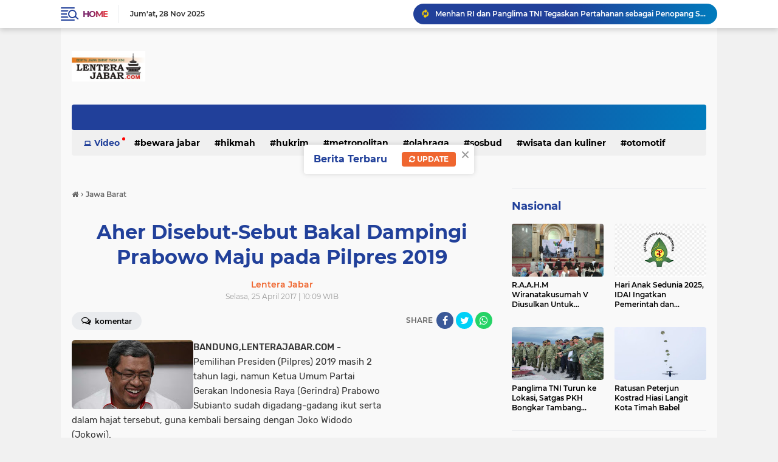

--- FILE ---
content_type: text/javascript; charset=UTF-8
request_url: https://www.lenterajabar.com/feeds/posts/default/-/Terhangat?alt=json-in-script&callback=related_results_labels_thumbs&max-results=8
body_size: 19536
content:
// API callback
related_results_labels_thumbs({"version":"1.0","encoding":"UTF-8","feed":{"xmlns":"http://www.w3.org/2005/Atom","xmlns$openSearch":"http://a9.com/-/spec/opensearchrss/1.0/","xmlns$blogger":"http://schemas.google.com/blogger/2008","xmlns$georss":"http://www.georss.org/georss","xmlns$gd":"http://schemas.google.com/g/2005","xmlns$thr":"http://purl.org/syndication/thread/1.0","id":{"$t":"tag:blogger.com,1999:blog-8761773620245830020"},"updated":{"$t":"2025-11-28T07:29:04.384+07:00"},"category":[{"term":"Parlementaria"},{"term":"Pemerintahan"},{"term":"Nasional"},{"term":"Jawa Barat"},{"term":"Sosbud"},{"term":"pendidikan"},{"term":"Ragam"},{"term":"Bandung Juara"},{"term":"Ekbis"},{"term":"Metropolitan"},{"term":"Ekonomi Bisnis"},{"term":"Terhangat"},{"term":"Hukrim"},{"term":"Olahraga"},{"term":"Bewara Jabar"},{"term":"Wisata"},{"term":"Ekonimi Bisnis"},{"term":"Wisata dan kuliner"},{"term":"Hikmah"},{"term":"jalan-jalan"},{"term":"otomotif"},{"term":"Bandung Raya"},{"term":"Opini"},{"term":"kabupaten bandung"},{"term":"motor"},{"term":"cimahi"},{"term":"mobil"},{"term":"webtorial"},{"term":"Parliamentarian"},{"term":"Redaksi"},{"term":"Pedoman Siber"},{"term":"Privacy Policy"},{"term":"Caption :"},{"term":"Disclaimer"},{"term":"jNasional"}],"title":{"type":"text","$t":"LenteraJabar.com"},"subtitle":{"type":"html","$t":"Sarana Informasi Masa Kini\n\n\nMenyampaikan Informasi Mencerdaskan Masyarakat "},"link":[{"rel":"http://schemas.google.com/g/2005#feed","type":"application/atom+xml","href":"https:\/\/www.lenterajabar.com\/feeds\/posts\/default"},{"rel":"self","type":"application/atom+xml","href":"https:\/\/www.blogger.com\/feeds\/8761773620245830020\/posts\/default\/-\/Terhangat?alt=json-in-script\u0026max-results=8"},{"rel":"alternate","type":"text/html","href":"https:\/\/www.lenterajabar.com\/search\/label\/Terhangat"},{"rel":"hub","href":"http://pubsubhubbub.appspot.com/"},{"rel":"next","type":"application/atom+xml","href":"https:\/\/www.blogger.com\/feeds\/8761773620245830020\/posts\/default\/-\/Terhangat\/-\/Terhangat?alt=json-in-script\u0026start-index=9\u0026max-results=8"}],"author":[{"name":{"$t":"Lentera Jabar"},"uri":{"$t":"http:\/\/www.blogger.com\/profile\/13081704983476781127"},"email":{"$t":"noreply@blogger.com"},"gd$image":{"rel":"http://schemas.google.com/g/2005#thumbnail","width":"16","height":"16","src":"https:\/\/img1.blogblog.com\/img\/b16-rounded.gif"}}],"generator":{"version":"7.00","uri":"http://www.blogger.com","$t":"Blogger"},"openSearch$totalResults":{"$t":"887"},"openSearch$startIndex":{"$t":"1"},"openSearch$itemsPerPage":{"$t":"8"},"entry":[{"id":{"$t":"tag:blogger.com,1999:blog-8761773620245830020.post-2965490929226716867"},"published":{"$t":"2022-06-26T13:12:00.000+07:00"},"updated":{"$t":"2022-06-26T13:12:17.601+07:00"},"category":[{"scheme":"http://www.blogger.com/atom/ns#","term":"Sosbud"},{"scheme":"http://www.blogger.com/atom/ns#","term":"Terhangat"}],"title":{"type":"text","$t":"Ingin Cari Suasana Cozy Untuk Bikin Tugas, Ini Dia Salah Satunya"},"content":{"type":"html","$t":"\u003Cp style=\"text-align: justify;\"\u003E\u003Cspan style=\"background-color: white; font-family: arial, helvetica, sans-serif; font-size: 16px;\"\u003E\u003Cb\u003E\u003Ctable align=\"center\" cellpadding=\"0\" cellspacing=\"0\" class=\"tr-caption-container\" style=\"margin-left: auto; margin-right: auto;\"\u003E\u003Ctbody\u003E\u003Ctr\u003E\u003Ctd style=\"text-align: center;\"\u003E\u003Ca href=\"https:\/\/blogger.googleusercontent.com\/img\/b\/R29vZ2xl\/AVvXsEiJWoSVqxmo8ZFLF6rXXk0TMtkdK90VCbzQNbMSLhidj6VDwm1V-sFvACicPr3QyBfMa2Kt6NmA-wkOG10VwVde8e_Y9fpTJ0J3Uqgo6bOZ1_S3L46WLvjxKQViyyc3ucUlhf4bJZw48GhQVUz5dbp_fjbWfS6c8xPw-TtIyHaRQ21xw7O80il9eHYZsw\/s459\/tb%20kinuruku.jpg\" imageanchor=\"1\" style=\"margin-left: auto; margin-right: auto;\"\u003E\u003Cimg border=\"0\" data-original-height=\"294\" data-original-width=\"459\" height=\"410\" src=\"https:\/\/blogger.googleusercontent.com\/img\/b\/R29vZ2xl\/AVvXsEiJWoSVqxmo8ZFLF6rXXk0TMtkdK90VCbzQNbMSLhidj6VDwm1V-sFvACicPr3QyBfMa2Kt6NmA-wkOG10VwVde8e_Y9fpTJ0J3Uqgo6bOZ1_S3L46WLvjxKQViyyc3ucUlhf4bJZw48GhQVUz5dbp_fjbWfS6c8xPw-TtIyHaRQ21xw7O80il9eHYZsw\/w640-h410\/tb%20kinuruku.jpg\" width=\"640\" \/\u003E\u003C\/a\u003E\u003C\/td\u003E\u003C\/tr\u003E\u003Ctr\u003E\u003Ctd class=\"tr-caption\" style=\"text-align: center;\"\u003ECaption : Kineruku, toko buku sekaligus perpustakaan di daerah Jalan Hegarmanah No. 52, Hegarmanah, Kecamatan Cidadap, Kota Bandung.\u003C\/td\u003E\u003C\/tr\u003E\u003C\/tbody\u003E\u003C\/table\u003E\u003Cbr \/\u003EBANDUNG.LENTERAJABAR.COM\u003C\/b\u003E,- Kondisi lingkungan sangat mempengaruhi minat seseorang untuk membaca. Hal itulah yang menjadi salah satu cara pertimbangan hadirnya Kineruku, toko buku sekaligus perpustakaan di daerah Jalan Hegarmanah No. 52, Hegarmanah, Kecamatan Cidadap, Kota Bandung.\u003C\/span\u003E\u003C\/p\u003E\u003Cdiv style=\"background-color: white; font-family: arial, helvetica, sans-serif; font-size: 16px; text-align: justify;\"\u003EKineruku, menjelma menjadi sebuah perpustakaan sejak tahun 2003 dengan tujuan awal ingin membagikan referensi bacaan bagi sesama pecinta buku.\u0026nbsp;\u003C\/div\u003E\u003Cdiv style=\"background-color: white; font-family: arial, helvetica, sans-serif; font-size: 16px; text-align: justify;\"\u003E\u003Cbr \/\u003E\u003C\/div\u003E\u003Cdiv style=\"background-color: white; font-family: arial, helvetica, sans-serif; font-size: 16px; text-align: justify;\"\u003E“Kita berdiri tahun 2003. Awalnya kita ingin berbagi referensi bacaan agar bisa dibaca oleh banyak orang gitu,” jelas pemilik sekaligus pengelola Kineruku, Budi.\u003C\/div\u003E\u003Cdiv style=\"background-color: white; font-family: arial, helvetica, sans-serif; font-size: 16px; text-align: justify;\"\u003E\u003Cbr \/\u003E\u003C\/div\u003E\u003Cdiv style=\"background-color: white; font-family: arial, helvetica, sans-serif; font-size: 16px; text-align: justify;\"\u003EPerpustakaan dengan design cozy ini, memiliki 3000 koleksi buku dengan ragam genre. Mulai dari buku anak hingga buku filsafat. Karena itu, tidak ada batasan usia bagi pengunjung yang akan membeli buku atau hanya sekedar membaca buku ditemani dengan secangkir minuman manis atau pahit.\u0026nbsp;\u003C\/div\u003E\u003Cdiv style=\"background-color: white; font-family: arial, helvetica, sans-serif; font-size: 16px; text-align: justify;\"\u003E\u003Cbr \/\u003E\u003C\/div\u003E\u003Cdiv style=\"background-color: white; font-family: arial, helvetica, sans-serif; font-size: 16px; text-align: justify;\"\u003E“Kami juga menjual makanan dan minuman, khususnya makanan rumahan sih dan kopi-kopi gitu, biar lebih nyaman dan betah juga membacanya,” ucap Budi.\u003C\/div\u003E\u003Cdiv style=\"background-color: white; font-family: arial, helvetica, sans-serif; font-size: 16px; text-align: justify;\"\u003E\u003Cbr \/\u003E\u003C\/div\u003E\u003Cdiv style=\"background-color: white; font-family: arial, helvetica, sans-serif; font-size: 16px; text-align: justify;\"\u003EBudi mengaku sangat ingin membuat kineruku memiliki suasana yang tidak gaduh, karena tempat ini memang diperuntukkan untuk membaca. Sehingga tata tertib perpustakaan tetap harus diindahkan oleh para pengunjung.\u0026nbsp;\u003C\/div\u003E\u003Cdiv style=\"background-color: white; font-family: arial, helvetica, sans-serif; font-size: 16px; text-align: justify;\"\u003E\u003Cbr \/\u003E\u003C\/div\u003E\u003Cdiv style=\"background-color: white; font-family: arial, helvetica, sans-serif; font-size: 16px; text-align: justify;\"\u003EBerlokasi di tempat yang tidak terlalu tinggi akan mobilitas kendaraan, juga menjadi salah satu faktor yang membuat perpustakaan ini nyaman untuk membaca beragam buku.\u003C\/div\u003E\u003Cdiv style=\"background-color: white; font-family: arial, helvetica, sans-serif; font-size: 16px; text-align: justify;\"\u003E\u003Cbr \/\u003E\u003C\/div\u003E\u003Cdiv style=\"background-color: white; font-family: arial, helvetica, sans-serif; font-size: 16px; text-align: justify;\"\u003EBudi juga memiliki harapan bahwa sedikit demi sedikit dengan adanya toko buku sekaligus perpustakaan ini menaikkan minat baca wargi Kota Bandung.\u0026nbsp;\u003C\/div\u003E\u003Cdiv style=\"background-color: white; font-family: arial, helvetica, sans-serif; font-size: 16px; text-align: justify;\"\u003E\u003Cbr \/\u003E\u003C\/div\u003E\u003Cdiv style=\"background-color: white; font-family: arial, helvetica, sans-serif; font-size: 16px; text-align: justify;\"\u003EKarena jika fasilitas dan suasana disediakan senyaman mungkin untuk membaca, maka tren membaca buku akan lebih diminati lagi oleh seluruh kalangan masyarakat.\u003C\/div\u003E\u003Cdiv style=\"background-color: white; font-family: arial, helvetica, sans-serif; font-size: 16px; text-align: justify;\"\u003E\u003Cbr \/\u003E\u003C\/div\u003E\u003Cdiv style=\"background-color: white; font-family: arial, helvetica, sans-serif; font-size: 16px; text-align: justify;\"\u003ESalah satu pengunjung, Adinda mengaku sangat senang ada tempat senyaman ini untuk membaca buku dan mengerjakan tugasnya.\u0026nbsp;\u003C\/div\u003E\u003Cdiv style=\"background-color: white; font-family: arial, helvetica, sans-serif; font-size: 16px; text-align: justify;\"\u003E\u003Cbr \/\u003E\u003C\/div\u003E\u003Cdiv style=\"background-color: white; font-family: arial, helvetica, sans-serif; font-size: 16px; text-align: justify;\"\u003E“Saya senang sekali ada toko buku yang ada perpustakaannya, jual makanan lagi, makin betah buat baca dan membuat tugas di sini. Referensi bukunya juga banyak,” katanya.\u003C\/div\u003E\u003Cdiv style=\"background-color: white; font-family: arial, helvetica, sans-serif; font-size: 16px; text-align: justify;\"\u003E\u003Cbr \/\u003E\u003C\/div\u003E\u003Cdiv style=\"background-color: white; font-family: arial, helvetica, sans-serif; font-size: 16px; text-align: justify;\"\u003EJadi yang membutuhkan tempat nyaman dan memiliki banyak referensi bacaan datang saja ke perpustakaan satu ini. Kineruku buka mulai hari Selasa hingga Minggu pukul 11.30-17.30 WIB. Selamat membaca!\u0026nbsp; (Rie\/Red)\u003C\/div\u003E"},"link":[{"rel":"edit","type":"application/atom+xml","href":"https:\/\/www.blogger.com\/feeds\/8761773620245830020\/posts\/default\/2965490929226716867"},{"rel":"self","type":"application/atom+xml","href":"https:\/\/www.blogger.com\/feeds\/8761773620245830020\/posts\/default\/2965490929226716867"},{"rel":"alternate","type":"text/html","href":"https:\/\/www.lenterajabar.com\/2022\/06\/ingin-cari-suasana-cozy-untuk-bikin.html","title":"Ingin Cari Suasana Cozy Untuk Bikin Tugas, Ini Dia Salah Satunya"}],"author":[{"name":{"$t":"Lentera Jabar"},"uri":{"$t":"http:\/\/www.blogger.com\/profile\/13081704983476781127"},"email":{"$t":"noreply@blogger.com"},"gd$image":{"rel":"http://schemas.google.com/g/2005#thumbnail","width":"16","height":"16","src":"https:\/\/img1.blogblog.com\/img\/b16-rounded.gif"}}],"media$thumbnail":{"xmlns$media":"http://search.yahoo.com/mrss/","url":"https:\/\/blogger.googleusercontent.com\/img\/b\/R29vZ2xl\/AVvXsEiJWoSVqxmo8ZFLF6rXXk0TMtkdK90VCbzQNbMSLhidj6VDwm1V-sFvACicPr3QyBfMa2Kt6NmA-wkOG10VwVde8e_Y9fpTJ0J3Uqgo6bOZ1_S3L46WLvjxKQViyyc3ucUlhf4bJZw48GhQVUz5dbp_fjbWfS6c8xPw-TtIyHaRQ21xw7O80il9eHYZsw\/s72-w640-h410-c\/tb%20kinuruku.jpg","height":"72","width":"72"}},{"id":{"$t":"tag:blogger.com,1999:blog-8761773620245830020.post-7273668408434635799"},"published":{"$t":"2022-05-18T17:41:00.006+07:00"},"updated":{"$t":"2022-05-18T17:41:26.238+07:00"},"category":[{"scheme":"http://www.blogger.com/atom/ns#","term":"Sosbud"},{"scheme":"http://www.blogger.com/atom/ns#","term":"Terhangat"}],"title":{"type":"text","$t":"Ide Keren! Tika Sulap Tempat Pengolahan Sampah Jadi Lokasi Berswafoto Ria"},"content":{"type":"html","$t":"\u003Cp style=\"text-align: justify;\"\u003E\u003Cspan style=\"font-family: Arial; white-space: pre-wrap;\"\u003E\u003Cb\u003E\u003Ctable align=\"center\" cellpadding=\"0\" cellspacing=\"0\" class=\"tr-caption-container\" style=\"margin-left: auto; margin-right: auto;\"\u003E\u003Ctbody\u003E\u003Ctr\u003E\u003Ctd style=\"text-align: center;\"\u003E\u003Ca href=\"https:\/\/blogger.googleusercontent.com\/img\/b\/R29vZ2xl\/AVvXsEhdpE711jVoeeo8kNszrLq2sKBLKe_TDsYhmAZaXBhsGoNOtddCJPjNyQnQ03yhusnILPf2TDOliyLYduLE_wdp1VjPSGWiTE2yZXqxLZdmPfWXm-0XYIXon5CU1AHHHqL2h8XigSrK2F4-Y9rceElgrFFUI-KY1i4o76FYSD6AFi2euuVTY_2E9mX0zw\/s750\/Lokasi%20Berswafoto.jpg\" imageanchor=\"1\" style=\"margin-left: auto; margin-right: auto;\"\u003E\u003Cimg border=\"0\" data-original-height=\"385\" data-original-width=\"750\" height=\"328\" src=\"https:\/\/blogger.googleusercontent.com\/img\/b\/R29vZ2xl\/AVvXsEhdpE711jVoeeo8kNszrLq2sKBLKe_TDsYhmAZaXBhsGoNOtddCJPjNyQnQ03yhusnILPf2TDOliyLYduLE_wdp1VjPSGWiTE2yZXqxLZdmPfWXm-0XYIXon5CU1AHHHqL2h8XigSrK2F4-Y9rceElgrFFUI-KY1i4o76FYSD6AFi2euuVTY_2E9mX0zw\/w640-h328\/Lokasi%20Berswafoto.jpg\" width=\"640\" \/\u003E\u003C\/a\u003E\u003C\/td\u003E\u003C\/tr\u003E\u003Ctr\u003E\u003Ctd class=\"tr-caption\" style=\"text-align: center;\"\u003ECaption : lokasi pengolahan sampah di sulap jadi spot wisata dan berswafoto ria di RW 01 Kelurahan Sukamulya Kecamatan Cinambo, Kota Bandung.\u003Cbr \/\u003E\u003Cbr \/\u003E\u003C\/td\u003E\u003C\/tr\u003E\u003C\/tbody\u003E\u003C\/table\u003EBANDUNG.LENTERAJABAR.COM\u003C\/b\u003E,- Percaya atau tidak, Kota Bandung ternyata memiliki spot wisata dan berswafoto ria di tengah lokasi pengolahan sampah.\u003C\/span\u003E\u003C\/p\u003E\u003Cp dir=\"ltr\" style=\"background-color: white; font-family: arial, helvetica, sans-serif; line-height: 1.38; margin: 0px; text-align: justify;\"\u003E\u003Cspan style=\"background-color: transparent; font-family: Arial; font-variant-east-asian: normal; font-variant-numeric: normal; vertical-align: baseline; white-space: pre-wrap;\"\u003EDi Kelurahan Sukamulya Kecamatan Cinambo, Kota Bandung tepatnya RW 01, Anda bisa melihat langsung bagaimana warga mengelola lokasi pengolahan sampah menjadi menarik.\u0026nbsp;\u003C\/span\u003E\u003C\/p\u003E\u003Cspan style=\"background-color: white;\"\u003E\u003Cdiv style=\"text-align: justify;\"\u003E\u003Cspan style=\"font-family: arial, helvetica, sans-serif;\"\u003E\u003Cbr \/\u003E\u003C\/span\u003E\u003C\/div\u003E\u003C\/span\u003E\u003Cp dir=\"ltr\" style=\"background-color: white; font-family: arial, helvetica, sans-serif; line-height: 1.38; margin: 0px; text-align: justify;\"\u003E\u003Cspan style=\"background-color: transparent; font-family: Arial; font-variant-east-asian: normal; font-variant-numeric: normal; vertical-align: baseline; white-space: pre-wrap;\"\u003EDi sepanjang jalannya dihiasi mural motivasi, lalu ada payung-payung kecil yang menggantung menambah nilai estetik dari kawasan ini. Selain itu, ada pula pojok Kang Pisman untuk memilah dan mengolah sampah dari warga di sekitar.\u0026nbsp;\u003C\/span\u003E\u003C\/p\u003E\u003Cspan style=\"background-color: white;\"\u003E\u003Cdiv style=\"text-align: justify;\"\u003E\u003Cspan style=\"font-family: arial, helvetica, sans-serif;\"\u003E\u003Cbr \/\u003E\u003C\/span\u003E\u003C\/div\u003E\u003C\/span\u003E\u003Cp dir=\"ltr\" style=\"background-color: white; font-family: arial, helvetica, sans-serif; line-height: 1.38; margin: 0px; text-align: justify;\"\u003E\u003Cspan style=\"background-color: transparent; font-family: Arial; font-variant-east-asian: normal; font-variant-numeric: normal; vertical-align: baseline; white-space: pre-wrap;\"\u003EDigagas oleh Duta Kang Pisman dan Ketua Kawasan Bebas Sampah (KBS) Kecamatan Cinambo, Tika Surtika Harti memulai langkahnya untuk melestarikan lingkungan sejak 1997.\u0026nbsp;\u003C\/span\u003E\u003C\/p\u003E\u003Cspan style=\"background-color: white;\"\u003E\u003Cdiv style=\"text-align: justify;\"\u003E\u003Cspan style=\"font-family: arial, helvetica, sans-serif;\"\u003E\u003Cbr \/\u003E\u003C\/span\u003E\u003C\/div\u003E\u003C\/span\u003E\u003Cp dir=\"ltr\" style=\"background-color: white; font-family: arial, helvetica, sans-serif; line-height: 1.38; margin: 0px; text-align: justify;\"\u003E\u003Cspan style=\"background-color: transparent; font-family: Arial; font-variant-east-asian: normal; font-variant-numeric: normal; vertical-align: baseline; white-space: pre-wrap;\"\u003EBerkat usaha dan kerja kerasnya, wilayah tempat tinggalnya di RW 01 Sukamulya berhasil memperoleh beberapa apresiasi dari tingkat kelurahan, kecamatan, hingga penghargaan Program Kampung Iklim (Proklim) dari Dinas Lingkungan Hidup (DLH) Kota Bandung, Rabu, 18 Mei 2022\u0026nbsp;\u003C\/span\u003E\u003C\/p\u003E\u003Cspan style=\"background-color: white;\"\u003E\u003Cdiv style=\"text-align: justify;\"\u003E\u003Cspan style=\"font-family: arial, helvetica, sans-serif;\"\u003E\u003Cbr \/\u003E\u003C\/span\u003E\u003C\/div\u003E\u003C\/span\u003E\u003Cp dir=\"ltr\" style=\"background-color: white; font-family: arial, helvetica, sans-serif; line-height: 1.38; margin: 0px; text-align: justify;\"\u003E\u003Cspan style=\"background-color: transparent; font-family: Arial; font-variant-east-asian: normal; font-variant-numeric: normal; vertical-align: baseline; white-space: pre-wrap;\"\u003EUntuk menginspirasi kita, Tika membagikan kisah perjuangannya selama ini untuk menciptakan Kota Bandung bebas dari sampah.\u0026nbsp;\u003C\/span\u003E\u003C\/p\u003E\u003Cspan style=\"background-color: white;\"\u003E\u003Cdiv style=\"text-align: justify;\"\u003E\u003Cspan style=\"font-family: arial, helvetica, sans-serif;\"\u003E\u003Cbr \/\u003E\u003C\/span\u003E\u003C\/div\u003E\u003C\/span\u003E\u003Cp dir=\"ltr\" style=\"background-color: white; font-family: arial, helvetica, sans-serif; line-height: 1.38; margin: 0px; text-align: justify;\"\u003E\u003Cspan style=\"background-color: transparent; font-family: Arial; font-variant-east-asian: normal; font-variant-numeric: normal; vertical-align: baseline; white-space: pre-wrap;\"\u003E\"Dari tahun 1997 saya sudah jadi kader penggerak lingkungan. Saya sendiri dulu korban banjir akibat sampah. Lalu, melihat kejadian TPS Leuwigajah meledak membuat saya berpikir, seandainya tidak semua sampah dibuang ke TPS, masalah seperti yang saya alami dan kita lihat pasti tidak akan terjadi,\" ungkap Tika.\u0026nbsp;\u003C\/span\u003E\u003C\/p\u003E\u003Cspan style=\"background-color: white;\"\u003E\u003Cdiv style=\"text-align: justify;\"\u003E\u003Cspan style=\"font-family: arial, helvetica, sans-serif;\"\u003E\u003Cbr \/\u003E\u003C\/span\u003E\u003C\/div\u003E\u003C\/span\u003E\u003Cp dir=\"ltr\" style=\"background-color: white; font-family: arial, helvetica, sans-serif; line-height: 1.38; margin: 0px; text-align: justify;\"\u003E\u003Cspan style=\"background-color: transparent; font-family: Arial; font-variant-east-asian: normal; font-variant-numeric: normal; vertical-align: baseline; white-space: pre-wrap;\"\u003ESetelah itu, akhirnya di tahun 2010, ia pun mulai menyeriusi pergerakan ini bersama rekan-rekan sejawatnya dalam satu organisasi lingkungan. Pergerakannya pun semakin luas sampai ke masyarakat se-Kecamatan Cinambo.\u0026nbsp;\u003C\/span\u003E\u003C\/p\u003E\u003Cspan style=\"background-color: white;\"\u003E\u003Cdiv style=\"text-align: justify;\"\u003E\u003Cspan style=\"font-family: arial, helvetica, sans-serif;\"\u003E\u003Cbr \/\u003E\u003C\/span\u003E\u003C\/div\u003E\u003C\/span\u003E\u003Cp dir=\"ltr\" style=\"background-color: white; font-family: arial, helvetica, sans-serif; line-height: 1.38; margin: 0px; text-align: justify;\"\u003E\u003Cspan style=\"background-color: transparent; font-family: Arial; font-variant-east-asian: normal; font-variant-numeric: normal; vertical-align: baseline; white-space: pre-wrap;\"\u003EDari rumah ke rumah dengan tekun ia dan rekan-rekannya memberikan edukasi pada warga. Tika mengakui, jika mengubah kebiasaan masyarakat bukanlah perkara yang mudah.\u0026nbsp;\u003C\/span\u003E\u003C\/p\u003E\u003Cspan style=\"background-color: white;\"\u003E\u003Cdiv style=\"text-align: justify;\"\u003E\u003Cspan style=\"font-family: arial, helvetica, sans-serif;\"\u003E\u003Cbr \/\u003E\u003C\/span\u003E\u003C\/div\u003E\u003C\/span\u003E\u003Cp dir=\"ltr\" style=\"background-color: white; font-family: arial, helvetica, sans-serif; line-height: 1.38; margin: 0px; text-align: justify;\"\u003E\u003Cspan style=\"background-color: transparent; font-family: Arial; font-variant-east-asian: normal; font-variant-numeric: normal; vertical-align: baseline; white-space: pre-wrap;\"\u003E\"Ya namanya juga masyarakat ya, ada yang terima, ada juga yang judes. Tapi kita terus dampingi untuk mau berubah. Apalagi kawasan kami ini termasuk sering jadi tempat lalu lalang orang dari daerah lain karena di depan ada RSUD Ujungberung,\" jelasnya.\u0026nbsp;\u003C\/span\u003E\u003C\/p\u003E\u003Cspan style=\"background-color: white;\"\u003E\u003Cdiv style=\"text-align: justify;\"\u003E\u003Cspan style=\"font-family: arial, helvetica, sans-serif;\"\u003E\u003Cbr \/\u003E\u003C\/span\u003E\u003C\/div\u003E\u003C\/span\u003E\u003Cp dir=\"ltr\" style=\"background-color: white; font-family: arial, helvetica, sans-serif; line-height: 1.38; margin: 0px; text-align: justify;\"\u003E\u003Cspan style=\"background-color: transparent; font-family: Arial; font-variant-east-asian: normal; font-variant-numeric: normal; vertical-align: baseline; white-space: pre-wrap;\"\u003EDemi mengurangi jumlah sampah, Tika memutuskan untuk tidak menyediakan tempat sampah di sekitar daerahnya. Sebab, banyak masyarakat luar yang masih belum memahami cara pilah sampah dengan benar.\u0026nbsp;\u003C\/span\u003E\u003C\/p\u003E\u003Cspan style=\"background-color: white;\"\u003E\u003Cdiv style=\"text-align: justify;\"\u003E\u003Cspan style=\"font-family: arial, helvetica, sans-serif;\"\u003E\u003Cbr \/\u003E\u003C\/span\u003E\u003C\/div\u003E\u003C\/span\u003E\u003Cp dir=\"ltr\" style=\"background-color: white; font-family: arial, helvetica, sans-serif; line-height: 1.38; margin: 0px; text-align: justify;\"\u003E\u003Cspan style=\"background-color: transparent; font-family: Arial; font-variant-east-asian: normal; font-variant-numeric: normal; vertical-align: baseline; white-space: pre-wrap;\"\u003E\"Kalau ada tempat sampah, malah seperti memberikan peluang untuk orang-orang memproduksi sampah. Padahal, harapan saya, daerah ini hanya menghasilkan sampah residu 10 persen yang dibuang ke TPS. Meski memang sampai sekarang sampah residu ke TPS itu 40 persen setelah kita pilah dan olah,\" jelasnya.\u003C\/span\u003E\u003C\/p\u003E\u003Cspan style=\"background-color: white;\"\u003E\u003Cdiv style=\"text-align: justify;\"\u003E\u003Cspan style=\"font-family: arial, helvetica, sans-serif;\"\u003E\u003Cbr \/\u003E\u003C\/span\u003E\u003C\/div\u003E\u003C\/span\u003E\u003Cp dir=\"ltr\" style=\"background-color: white; font-family: arial, helvetica, sans-serif; line-height: 1.38; margin: 0px; text-align: justify;\"\u003E\u003Cspan style=\"background-color: transparent; font-family: Arial; font-variant-east-asian: normal; font-variant-numeric: normal; vertical-align: baseline; white-space: pre-wrap;\"\u003EMaka dari itu, Tika mengajak warga di lingkungannya untuk menciptakan Kawasan Bebas Sampah (KBS) terintegrasi yang terdiri dari pojok Kang Pisman, Bank Sampah Sukarela, perpustakaan mini, urban farming, dan posyandu. Semua warga pun wajib ikut terlibat.\u0026nbsp;\u003C\/span\u003E\u003C\/p\u003E\u003Cspan style=\"background-color: white;\"\u003E\u003Cdiv style=\"text-align: justify;\"\u003E\u003Cspan style=\"font-family: arial, helvetica, sans-serif;\"\u003E\u003Cbr \/\u003E\u003C\/span\u003E\u003C\/div\u003E\u003C\/span\u003E\u003Cp dir=\"ltr\" style=\"background-color: white; font-family: arial, helvetica, sans-serif; line-height: 1.38; margin: 0px; text-align: justify;\"\u003E\u003Cspan style=\"background-color: transparent; font-family: Arial; font-variant-east-asian: normal; font-variant-numeric: normal; vertical-align: baseline; white-space: pre-wrap;\"\u003E\"Karena itu di lingkungan ini unggulannya semua warga adalah pemilah dan pengolah sampah. Kami juga ada perpustakaan mini yang buku-bukunya dari warga juga. Buku yang masih layak, tapi sudah tidak dibutuhkan, kita kumpulkan dan jadikan perpustakaan mini di sini,\" papar Tika.\u0026nbsp;\u003C\/span\u003E\u003C\/p\u003E\u003Cspan style=\"background-color: white;\"\u003E\u003Cdiv style=\"text-align: justify;\"\u003E\u003Cspan style=\"font-family: arial, helvetica, sans-serif;\"\u003E\u003Cbr \/\u003E\u003C\/span\u003E\u003C\/div\u003E\u003C\/span\u003E\u003Cp dir=\"ltr\" style=\"background-color: white; font-family: arial, helvetica, sans-serif; line-height: 1.38; margin: 0px; text-align: justify;\"\u003E\u003Cspan style=\"background-color: transparent; font-family: Arial; font-variant-east-asian: normal; font-variant-numeric: normal; vertical-align: baseline; white-space: pre-wrap;\"\u003ETerkait Bank Sampah, ia menjelaskan, konsepnya berbeda dari kebanyakan bank sampah lain. Di sini, warga sukarela memberikan sampah daur ulangnya tanpa memperoleh uang sepeserpun.\u0026nbsp;\u003C\/span\u003E\u003C\/p\u003E\u003Cspan style=\"background-color: white;\"\u003E\u003Cdiv style=\"text-align: justify;\"\u003E\u003Cspan style=\"font-family: arial, helvetica, sans-serif;\"\u003E\u003Cbr \/\u003E\u003C\/span\u003E\u003C\/div\u003E\u003C\/span\u003E\u003Cp dir=\"ltr\" style=\"background-color: white; font-family: arial, helvetica, sans-serif; line-height: 1.38; margin: 0px; text-align: justify;\"\u003E\u003Cspan style=\"background-color: transparent; font-family: Arial; font-variant-east-asian: normal; font-variant-numeric: normal; vertical-align: baseline; white-space: pre-wrap;\"\u003E\"Hasil penjualan dari Bank Sampah ini kita salurkan untuk bantuan makanan pada balita dan lansia. Jadi bukan komersil seperti bank sampah pada umumnya,\" tuturnya.\u0026nbsp;\u003C\/span\u003E\u003C\/p\u003E\u003Cspan style=\"background-color: white;\"\u003E\u003Cdiv style=\"text-align: justify;\"\u003E\u003Cspan style=\"font-family: arial, helvetica, sans-serif;\"\u003E\u003Cbr \/\u003E\u003C\/span\u003E\u003C\/div\u003E\u003C\/span\u003E\u003Cp dir=\"ltr\" style=\"background-color: white; font-family: arial, helvetica, sans-serif; line-height: 1.38; margin: 0px; text-align: justify;\"\u003E\u003Cspan style=\"background-color: transparent; font-family: Arial; font-variant-east-asian: normal; font-variant-numeric: normal; vertical-align: baseline; white-space: pre-wrap;\"\u003EHal menarik lainnya dari kawasan ini adalah tempat pengolahan sampah yang justru tidak ditemukan wujud dan bau sampah. Malah lokasinya sangat menarik untuk dijadikan tempat berswafoto.\u0026nbsp;\u003C\/span\u003E\u003C\/p\u003E\u003Cp dir=\"ltr\" style=\"background-color: white; font-family: arial, helvetica, sans-serif; line-height: 1.38; margin: 0px; text-align: justify;\"\u003E\u003Cspan style=\"background-color: transparent; font-family: Arial; font-variant-east-asian: normal; font-variant-numeric: normal; vertical-align: baseline; white-space: pre-wrap;\"\u003EIstri Wali Kota Bandung, Yunimar Mulyana juga sempat berkunjung dan berfoto di KBS RW 01 Sukamulya.\u003C\/span\u003E\u003C\/p\u003E\u003Cspan style=\"background-color: white;\"\u003E\u003Cdiv style=\"text-align: justify;\"\u003E\u003Cspan style=\"font-family: arial, helvetica, sans-serif;\"\u003E\u003Cbr \/\u003E\u003C\/span\u003E\u003C\/div\u003E\u003C\/span\u003E\u003Cp dir=\"ltr\" style=\"background-color: white; font-family: arial, helvetica, sans-serif; line-height: 1.38; margin: 0px; text-align: justify;\"\u003E\u003Cspan style=\"background-color: transparent; font-family: Arial; font-variant-east-asian: normal; font-variant-numeric: normal; vertical-align: baseline; white-space: pre-wrap;\"\u003E\"Tempat ini namanya Kawasan Bebas Sampah Pojok Kang Pisman Tempat Pengolahan Sampah, tapi kita tidak menemukan sampah. Malah kalau masuk ke sini juga tidak ada aroma bau busuk sampah. Bu Yunimar pernah main ke sini dan bilang, 'Kok seperti lagi di luar negeri ya, Bu?',\" cerita Tika pada Humas Bandung.\u0026nbsp;\u003C\/span\u003E\u003C\/p\u003E\u003Cspan style=\"background-color: white;\"\u003E\u003Cdiv style=\"text-align: justify;\"\u003E\u003Cspan style=\"font-family: arial, helvetica, sans-serif;\"\u003E\u003Cbr \/\u003E\u003C\/span\u003E\u003C\/div\u003E\u003C\/span\u003E\u003Cp dir=\"ltr\" style=\"background-color: white; font-family: arial, helvetica, sans-serif; line-height: 1.38; margin: 0px; text-align: justify;\"\u003E\u003Cspan style=\"background-color: transparent; font-family: Arial; font-variant-east-asian: normal; font-variant-numeric: normal; vertical-align: baseline; white-space: pre-wrap;\"\u003ETika mengaku, tentunya semua kebaikan ini bisa berjalan berkat kolaborasi dan dukungan dari berbagai pihak. Mulai dari tingkat RW, kelurahan, kecamatan, dan terutama Dinas DLH Kota Bandung.\u0026nbsp;\u003C\/span\u003E\u003C\/p\u003E\u003Cspan style=\"background-color: white;\"\u003E\u003Cdiv style=\"text-align: justify;\"\u003E\u003Cspan style=\"font-family: arial, helvetica, sans-serif;\"\u003E\u003Cbr \/\u003E\u003C\/span\u003E\u003C\/div\u003E\u003C\/span\u003E\u003Cp dir=\"ltr\" style=\"background-color: white; font-family: arial, helvetica, sans-serif; line-height: 1.38; margin: 0px; text-align: justify;\"\u003E\u003Cspan style=\"background-color: transparent; font-family: Arial; font-variant-east-asian: normal; font-variant-numeric: normal; vertical-align: baseline; white-space: pre-wrap;\"\u003E\"Kita sering diskusi, berbagi solusi atas masalah yang masih menjadi tantangan sampai saat ini. DLH juga memberikan fasilitas pendampingan untuk kami,\" katanya.\u0026nbsp;\u003C\/span\u003E\u003C\/p\u003E\u003Cspan style=\"background-color: white;\"\u003E\u003Cdiv style=\"text-align: justify;\"\u003E\u003Cspan style=\"font-family: arial, helvetica, sans-serif;\"\u003E\u003Cbr \/\u003E\u003C\/span\u003E\u003C\/div\u003E\u003C\/span\u003E\u003Cp dir=\"ltr\" style=\"background-color: white; font-family: arial, helvetica, sans-serif; line-height: 1.38; margin: 0px; text-align: justify;\"\u003E\u003Cspan style=\"background-color: transparent; font-family: Arial; font-variant-east-asian: normal; font-variant-numeric: normal; vertical-align: baseline; white-space: pre-wrap;\"\u003EPeran para pemuda di wilayahnya juga menjadi salah satu kunci keberhasilan KBS di Sukamulya. Tika mengatakan, ia kerap melibatkan karang taruna untuk membantu terlibat dalam memilah sampah.\u0026nbsp;\u003C\/span\u003E\u003C\/p\u003E\u003Cspan style=\"background-color: white;\"\u003E\u003Cdiv style=\"text-align: justify;\"\u003E\u003Cspan style=\"font-family: arial, helvetica, sans-serif;\"\u003E\u003Cbr \/\u003E\u003C\/span\u003E\u003C\/div\u003E\u003C\/span\u003E\u003Cp dir=\"ltr\" style=\"background-color: white; font-family: arial, helvetica, sans-serif; line-height: 1.38; margin: 0px; text-align: justify;\"\u003E\u003Cspan style=\"background-color: transparent; font-family: Arial; font-variant-east-asian: normal; font-variant-numeric: normal; vertical-align: baseline; white-space: pre-wrap;\"\u003E\"Bukan cuma itu, kami juga menyasar kreativitas anak muda di sini. Saya ajak mereka untuk bantu sosialisasi Kang Pisman lewat mural dengan pesan-pesan motivasi,\" katanya.\u003C\/span\u003E\u003C\/p\u003E\u003Cspan style=\"background-color: white;\"\u003E\u003Cdiv style=\"text-align: justify;\"\u003E\u003Cspan style=\"font-family: arial, helvetica, sans-serif;\"\u003E\u003Cbr \/\u003E\u003C\/span\u003E\u003C\/div\u003E\u003C\/span\u003E\u003Cp dir=\"ltr\" style=\"background-color: white; font-family: arial, helvetica, sans-serif; line-height: 1.38; margin: 0px; text-align: justify;\"\u003E\u003Cspan style=\"background-color: transparent; font-family: Arial; font-variant-east-asian: normal; font-variant-numeric: normal; vertical-align: baseline; white-space: pre-wrap;\"\u003E\"Biasanya mereka akan tanya, apa itu Kang Pisman. Nah, di situlah kita mulai masuk menjelaskan tentang program ini ke mereka,\" imbuhnya.\u003C\/span\u003E\u003C\/p\u003E\u003Cspan style=\"background-color: white;\"\u003E\u003Cdiv style=\"text-align: justify;\"\u003E\u003Cspan style=\"font-family: arial, helvetica, sans-serif;\"\u003E\u003Cbr \/\u003E\u003C\/span\u003E\u003C\/div\u003E\u003C\/span\u003E\u003Cp dir=\"ltr\" style=\"background-color: white; font-family: arial, helvetica, sans-serif; line-height: 1.38; margin: 0px; text-align: justify;\"\u003E\u003Cspan style=\"background-color: transparent; font-family: Arial; font-variant-east-asian: normal; font-variant-numeric: normal; vertical-align: baseline; white-space: pre-wrap;\"\u003EMeski langkah ini masih kecil, tapi Tika berharap lingkungan tempat tinggalnya di RW 01 Sukamulya bisa menjadi percontohan bagi daerah lainnya. Dengan begitu, permasalahan sampah di Kota Bandung bisa teratasi sedikit demi sedikit.(Rie\/Red)\u003C\/span\u003E\u003C\/p\u003E"},"link":[{"rel":"edit","type":"application/atom+xml","href":"https:\/\/www.blogger.com\/feeds\/8761773620245830020\/posts\/default\/7273668408434635799"},{"rel":"self","type":"application/atom+xml","href":"https:\/\/www.blogger.com\/feeds\/8761773620245830020\/posts\/default\/7273668408434635799"},{"rel":"alternate","type":"text/html","href":"https:\/\/www.lenterajabar.com\/2022\/05\/ide-keren-tika-sulap-tempat-pengolahan.html","title":"Ide Keren! Tika Sulap Tempat Pengolahan Sampah Jadi Lokasi Berswafoto Ria"}],"author":[{"name":{"$t":"Lentera Jabar"},"uri":{"$t":"http:\/\/www.blogger.com\/profile\/13081704983476781127"},"email":{"$t":"noreply@blogger.com"},"gd$image":{"rel":"http://schemas.google.com/g/2005#thumbnail","width":"16","height":"16","src":"https:\/\/img1.blogblog.com\/img\/b16-rounded.gif"}}],"media$thumbnail":{"xmlns$media":"http://search.yahoo.com/mrss/","url":"https:\/\/blogger.googleusercontent.com\/img\/b\/R29vZ2xl\/AVvXsEhdpE711jVoeeo8kNszrLq2sKBLKe_TDsYhmAZaXBhsGoNOtddCJPjNyQnQ03yhusnILPf2TDOliyLYduLE_wdp1VjPSGWiTE2yZXqxLZdmPfWXm-0XYIXon5CU1AHHHqL2h8XigSrK2F4-Y9rceElgrFFUI-KY1i4o76FYSD6AFi2euuVTY_2E9mX0zw\/s72-w640-h328-c\/Lokasi%20Berswafoto.jpg","height":"72","width":"72"}},{"id":{"$t":"tag:blogger.com,1999:blog-8761773620245830020.post-8789015571933559413"},"published":{"$t":"2022-04-21T14:06:00.002+07:00"},"updated":{"$t":"2022-04-21T14:06:09.174+07:00"},"category":[{"scheme":"http://www.blogger.com/atom/ns#","term":"Sosbud"},{"scheme":"http://www.blogger.com/atom/ns#","term":"Terhangat"}],"title":{"type":"text","$t":"Peringati Hari Kartini, Warga dan Unpad Panen Sayuran "},"content":{"type":"html","$t":"\u003Cp dir=\"ltr\" style=\"background-color: white; font-family: arial, helvetica, sans-serif; line-height: 1.38; margin: 0px; text-align: justify;\"\u003E\u003Cspan style=\"background-color: transparent; font-family: Arial; font-variant-east-asian: normal; font-variant-numeric: normal; vertical-align: baseline; white-space: pre-wrap;\"\u003E\u003Cb\u003E\u003Ctable align=\"center\" cellpadding=\"0\" cellspacing=\"0\" class=\"tr-caption-container\" style=\"margin-left: auto; margin-right: auto;\"\u003E\u003Ctbody\u003E\u003Ctr\u003E\u003Ctd style=\"text-align: center;\"\u003E\u003Ca href=\"https:\/\/blogger.googleusercontent.com\/img\/b\/R29vZ2xl\/AVvXsEjUv-dD5Bdn_K2EMkVSPHURbZ8Hh4kbTWDYrBJ6RwTa6Q3j-5RA_-JjpGoQ7ohqpS1C7ruwdrSB2fto4zyCYFxNAKZ4fP45U3fFKP6m_xQxpwgGXwDL20uMDAHH3p6t35Dy47Oeft9zbu-lohbAH33gwODdthA0EX1wRIsIh2vf890YWwcQRqyTAGbcvw\/s750\/Peringati%20Hari%20Kartini.jpg\" imageanchor=\"1\" style=\"margin-left: auto; margin-right: auto;\"\u003E\u003Cimg border=\"0\" data-original-height=\"385\" data-original-width=\"750\" height=\"328\" src=\"https:\/\/blogger.googleusercontent.com\/img\/b\/R29vZ2xl\/AVvXsEjUv-dD5Bdn_K2EMkVSPHURbZ8Hh4kbTWDYrBJ6RwTa6Q3j-5RA_-JjpGoQ7ohqpS1C7ruwdrSB2fto4zyCYFxNAKZ4fP45U3fFKP6m_xQxpwgGXwDL20uMDAHH3p6t35Dy47Oeft9zbu-lohbAH33gwODdthA0EX1wRIsIh2vf890YWwcQRqyTAGbcvw\/w640-h328\/Peringati%20Hari%20Kartini.jpg\" width=\"640\" \/\u003E\u003C\/a\u003E\u003C\/td\u003E\u003C\/tr\u003E\u003Ctr\u003E\u003Ctd class=\"tr-caption\" style=\"text-align: center;\"\u003ECaption : Wali Kota Bandung, Yana Mulyana di Jalan Teuku Angkasa, RT 01 RW 09 Kelurahan Lebak Gede Kecamatan Coblong, Kamis 21 April 2022.\u003C\/td\u003E\u003C\/tr\u003E\u003C\/tbody\u003E\u003C\/table\u003E\u003Cbr \/\u003EBANDUNG.LENTERAJABAR.COM\u003C\/b\u003E,- Bertepatan dengan peringatan Hari Kartini, warga dan civitas academi Universitas Padjadjaran (Unpad) yang didominasi perempuan memanen sayuran di Jalan Teuku Angkasa, RT 01 RW 09 Kelurahan Lebak Gede Kecamatan Coblong, Kamis 21 April 2022.\u003C\/span\u003E\u003C\/p\u003E\u003Cp dir=\"ltr\" style=\"background-color: white; font-family: arial, helvetica, sans-serif; line-height: 1.38; margin: 0px; text-align: justify;\"\u003E\u003Cspan style=\"background-color: transparent; font-family: Arial; white-space: pre-wrap;\"\u003E\u003Cbr \/\u003E\u003C\/span\u003E\u003C\/p\u003E\u003Cp dir=\"ltr\" style=\"background-color: white; font-family: arial, helvetica, sans-serif; line-height: 1.38; margin: 0px; text-align: justify;\"\u003E\u003Cspan style=\"background-color: transparent; font-family: Arial; white-space: pre-wrap;\"\u003ESejumlah sayuran yang dipanen di antaranya selada, cabai, tomat, dan kangkung.\u0026nbsp;\u003C\/span\u003E\u003C\/p\u003E\u003Cp dir=\"ltr\" style=\"background-color: white; font-family: arial, helvetica, sans-serif; line-height: 1.38; margin: 0px; text-align: justify;\"\u003E\u003Cbr \/\u003E\u003C\/p\u003E\u003Cp dir=\"ltr\" style=\"background-color: white; font-family: arial, helvetica, sans-serif; line-height: 1.38; margin: 0px; text-align: justify;\"\u003E\u003Cspan style=\"background-color: transparent; font-family: Arial; font-variant-east-asian: normal; font-variant-numeric: normal; vertical-align: baseline; white-space: pre-wrap;\"\u003EPanen kali ini merupakan hasil urban farming dengan menggunakan metode Smart Watering yang dikembangkan oleh Unpad.\u003C\/span\u003E\u003C\/p\u003E\u003Cp dir=\"ltr\" style=\"background-color: white; font-family: arial, helvetica, sans-serif; line-height: 1.38; margin: 0px; text-align: justify;\"\u003E\u003Cbr \/\u003E\u003C\/p\u003E\u003Cp dir=\"ltr\" style=\"background-color: white; font-family: arial, helvetica, sans-serif; line-height: 1.38; margin: 0px; text-align: justify;\"\u003E\u003Cspan style=\"background-color: transparent; font-family: Arial; font-variant-east-asian: normal; font-variant-numeric: normal; vertical-align: baseline; white-space: pre-wrap;\"\u003EMetode ini merupakan inovasi hidroponik self-watering system atau penyiraman otomatis dan mandiri.\u0026nbsp;\u003C\/span\u003E\u003C\/p\u003E\u003Cp dir=\"ltr\" style=\"background-color: white; font-family: arial, helvetica, sans-serif; line-height: 1.38; margin: 0px; text-align: justify;\"\u003E\u003Cbr \/\u003E\u003C\/p\u003E\u003Cp dir=\"ltr\" style=\"background-color: white; font-family: arial, helvetica, sans-serif; line-height: 1.38; margin: 0px; text-align: justify;\"\u003E\u003Cspan style=\"background-color: transparent; font-family: Arial; font-variant-east-asian: normal; font-variant-numeric: normal; vertical-align: baseline; white-space: pre-wrap;\"\u003ECanggihnya, metode tersebut memanfaatkan penerapan gaya gravitasi, prinsip archimedes, kapilaritas dan plant driven sebagai energi untuk menjalankannya. Sehingga bebas dari penggunaan energi listrik.\u0026nbsp;\u003C\/span\u003E\u003C\/p\u003E\u003Cp dir=\"ltr\" style=\"background-color: white; font-family: arial, helvetica, sans-serif; line-height: 1.38; margin: 0px; text-align: justify;\"\u003E\u003Cbr \/\u003E\u003C\/p\u003E\u003Cp dir=\"ltr\" style=\"background-color: white; font-family: arial, helvetica, sans-serif; line-height: 1.38; margin: 0px; text-align: justify;\"\u003E\u003Cspan style=\"background-color: transparent; font-family: Arial; font-variant-east-asian: normal; font-variant-numeric: normal; vertical-align: baseline; white-space: pre-wrap;\"\u003EDirektorat Inovasi dan Korporasi Unpad, Diana Sari menerangkan, Unpad bekerjasama dengan warga Coblong membuat program ekosistem urban farming. Hal ini sebagai upaya untuk meningkatkan peran perempuan dalam warisan budaya.\u0026nbsp;\u003C\/span\u003E\u003C\/p\u003E\u003Cp dir=\"ltr\" style=\"background-color: white; font-family: arial, helvetica, sans-serif; line-height: 1.38; margin: 0px; text-align: justify;\"\u003E\u003Cbr \/\u003E\u003C\/p\u003E\u003Cp dir=\"ltr\" style=\"background-color: white; font-family: arial, helvetica, sans-serif; line-height: 1.38; margin: 0px; text-align: justify;\"\u003E\u003Cspan style=\"background-color: transparent; font-family: Arial; font-variant-east-asian: normal; font-variant-numeric: normal; vertical-align: baseline; white-space: pre-wrap;\"\u003E\"Konsep ini memanfaatkan lahan sempit di area kota. Salah satunya sistem pengembangan hidroponik. Ini sejalan dengan program Pemerintah Kota Bandung yakni Buruan Sae,\" katanya.\u0026nbsp;\u003C\/span\u003E\u003C\/p\u003E\u003Cp dir=\"ltr\" style=\"background-color: white; font-family: arial, helvetica, sans-serif; line-height: 1.38; margin: 0px; text-align: justify;\"\u003E\u003Cbr \/\u003E\u003C\/p\u003E\u003Cp dir=\"ltr\" style=\"background-color: white; font-family: arial, helvetica, sans-serif; line-height: 1.38; margin: 0px; text-align: justify;\"\u003E\u003Cspan style=\"background-color: transparent; font-family: Arial; font-variant-east-asian: normal; font-variant-numeric: normal; vertical-align: baseline; white-space: pre-wrap;\"\u003EKetua Program Studi Teknik Pertanian Unpad, Sofia Dwi Ratna menambahkan, metode ini merupakan yang pertama di Indonesia. Produk sejenis bisa ditemukan di Inggris dan Australia.\u0026nbsp;\u003C\/span\u003E\u003C\/p\u003E\u003Cp dir=\"ltr\" style=\"background-color: white; font-family: arial, helvetica, sans-serif; line-height: 1.38; margin: 0px; text-align: justify;\"\u003E\u003Cbr \/\u003E\u003C\/p\u003E\u003Cp dir=\"ltr\" style=\"background-color: white; font-family: arial, helvetica, sans-serif; line-height: 1.38; margin: 0px; text-align: justify;\"\u003E\u003Cspan style=\"background-color: transparent; font-family: Arial; font-variant-east-asian: normal; font-variant-numeric: normal; vertical-align: baseline; white-space: pre-wrap;\"\u003E\"Jadi kalau impor mahal, kita kembangkan dengan sistem sejenis, namun prinsip kerja berbeda,\" jelasnya.\u0026nbsp;\u003C\/span\u003E\u003C\/p\u003E\u003Cp dir=\"ltr\" style=\"background-color: white; font-family: arial, helvetica, sans-serif; line-height: 1.38; margin: 0px; text-align: justify;\"\u003E\u003Cbr \/\u003E\u003C\/p\u003E\u003Cp dir=\"ltr\" style=\"background-color: white; font-family: arial, helvetica, sans-serif; line-height: 1.38; margin: 0px; text-align: justify;\"\u003E\u003Cspan style=\"background-color: transparent; font-family: Arial; font-variant-east-asian: normal; font-variant-numeric: normal; vertical-align: baseline; white-space: pre-wrap;\"\u003EBerkaitan dengan memperingati Hari Kartini, ia mengatakan, urban farming ini juga merupakan pemberdayaan perempuan. Karena melibatkan para kaum hawa agar bisa lebih produktif.\u003C\/span\u003E\u003C\/p\u003E\u003Cp dir=\"ltr\" style=\"background-color: white; font-family: arial, helvetica, sans-serif; line-height: 1.38; margin: 0px; text-align: justify;\"\u003E\u003Cbr \/\u003E\u003C\/p\u003E\u003Cp dir=\"ltr\" style=\"background-color: white; font-family: arial, helvetica, sans-serif; line-height: 1.38; margin: 0px; text-align: justify;\"\u003E\u003Cspan style=\"background-color: transparent; font-family: Arial; font-variant-east-asian: normal; font-variant-numeric: normal; vertical-align: baseline; white-space: pre-wrap;\"\u003E\"Kita juga ada pelatihan dan pendampingan kepada kaum perempuan. Mulai dari pelatihan budidaya pengolahan dan pascapanen,\" bebernya.\u0026nbsp;\u003C\/span\u003E\u003C\/p\u003E\u003Cp dir=\"ltr\" style=\"background-color: white; font-family: arial, helvetica, sans-serif; line-height: 1.38; margin: 0px; text-align: justify;\"\u003E\u003Cbr \/\u003E\u003C\/p\u003E\u003Cp dir=\"ltr\" style=\"background-color: white; font-family: arial, helvetica, sans-serif; line-height: 1.38; margin: 0px; text-align: justify;\"\u003E\u003Cspan style=\"background-color: transparent; font-family: Arial; font-variant-east-asian: normal; font-variant-numeric: normal; vertical-align: baseline; white-space: pre-wrap;\"\u003ESementara itu, Ketua RW 09 Kelurahan Lebak Gede, Inong memastikan warga khususnya para ibu ikut andil dalam pengolahan sayuran. Hal itu sebagai upaya untuk memaksimal mungkin penyediaan sayuran untuk masyarakat.\u0026nbsp;\u003C\/span\u003E\u003C\/p\u003E\u003Cp dir=\"ltr\" style=\"background-color: white; font-family: arial, helvetica, sans-serif; line-height: 1.38; margin: 0px; text-align: justify;\"\u003E\u003Cbr \/\u003E\u003C\/p\u003E\u003Cp dir=\"ltr\" style=\"background-color: white; font-family: arial, helvetica, sans-serif; line-height: 1.38; margin: 0px; text-align: justify;\"\u003E\u003Cspan style=\"background-color: transparent; font-family: Arial; font-variant-east-asian: normal; font-variant-numeric: normal; vertical-align: baseline; white-space: pre-wrap;\"\u003E\"Kita bergerak, juga memanfaatkan lahan yang dulunya kumuh. Hasilnya saat ini bersih juga lahannya bermanfaat untuk menanam sayuran,\" katanya.\u003C\/span\u003E\u003C\/p\u003E\u003Cp dir=\"ltr\" style=\"background-color: white; font-family: arial, helvetica, sans-serif; line-height: 1.38; margin: 0px; text-align: justify;\"\u003E\u003Cbr \/\u003E\u003C\/p\u003E\u003Cp dir=\"ltr\" style=\"background-color: white; font-family: arial, helvetica, sans-serif; line-height: 1.38; margin: 0px; text-align: justify;\"\u003E\u003Cspan style=\"background-color: transparent; font-family: Arial; font-variant-east-asian: normal; font-variant-numeric: normal; vertical-align: baseline; white-space: pre-wrap;\"\u003EAtas hal itu, Wali Kota Bandung, Yana Mulyana mengapresiasi upaya-upaya yang dilakukan warga bersama Unpad.\u003C\/span\u003E\u003C\/p\u003E\u003Cp dir=\"ltr\" style=\"background-color: white; font-family: arial, helvetica, sans-serif; line-height: 1.38; margin: 0px; text-align: justify;\"\u003E\u003Cbr \/\u003E\u003C\/p\u003E\u003Cp dir=\"ltr\" style=\"background-color: white; font-family: arial, helvetica, sans-serif; line-height: 1.38; margin: 0px; text-align: justify;\"\u003E\u003Cspan style=\"background-color: transparent; font-family: Arial; font-variant-east-asian: normal; font-variant-numeric: normal; vertical-align: baseline; white-space: pre-wrap;\"\u003E\"Lewat teknologi yang dikembangkan oleh Unpad bisa menjawab kebutuhan pangan bagi warga,\" jelasnya.\u0026nbsp;\u003C\/span\u003E\u003C\/p\u003E\u003Cp dir=\"ltr\" style=\"background-color: white; font-family: arial, helvetica, sans-serif; line-height: 1.38; margin: 0px; text-align: justify;\"\u003E\u003Cbr \/\u003E\u003C\/p\u003E\u003Cp dir=\"ltr\" style=\"background-color: white; font-family: arial, helvetica, sans-serif; line-height: 1.38; margin: 0px; text-align: justify;\"\u003E\u003Cspan style=\"background-color: transparent; font-family: Arial; font-variant-east-asian: normal; font-variant-numeric: normal; vertical-align: baseline; white-space: pre-wrap;\"\u003EIa menambahkan, Pemkot Bandung berupaya untuk membuat tematik pangan di setiap wilayah. Sehingga ketika panen bisa dikonsumsi lebihnya lagi dijual.\u0026nbsp;\u003C\/span\u003E\u003C\/p\u003E\u003Cp dir=\"ltr\" style=\"background-color: white; font-family: arial, helvetica, sans-serif; line-height: 1.38; margin: 0px; text-align: justify;\"\u003E\u003Cbr \/\u003E\u003C\/p\u003E\u003Cp dir=\"ltr\" style=\"background-color: white; font-family: arial, helvetica, sans-serif; line-height: 1.38; margin: 0px; text-align: justify;\"\u003E\u003Cspan style=\"background-color: transparent; font-family: Arial; font-variant-east-asian: normal; font-variant-numeric: normal; vertical-align: baseline; white-space: pre-wrap;\"\u003E\"Dinas terkait dan kewilayahan bekerja sama menentukan tematik, karena karakteristik tiap wilayah berbeda,\" beber Yana.(Rie\/Red)\u003C\/span\u003E\u003C\/p\u003E"},"link":[{"rel":"edit","type":"application/atom+xml","href":"https:\/\/www.blogger.com\/feeds\/8761773620245830020\/posts\/default\/8789015571933559413"},{"rel":"self","type":"application/atom+xml","href":"https:\/\/www.blogger.com\/feeds\/8761773620245830020\/posts\/default\/8789015571933559413"},{"rel":"alternate","type":"text/html","href":"https:\/\/www.lenterajabar.com\/2022\/04\/peringati-hari-kartini-warga-dan-unpad.html","title":"Peringati Hari Kartini, Warga dan Unpad Panen Sayuran "}],"author":[{"name":{"$t":"Lentera Jabar"},"uri":{"$t":"http:\/\/www.blogger.com\/profile\/13081704983476781127"},"email":{"$t":"noreply@blogger.com"},"gd$image":{"rel":"http://schemas.google.com/g/2005#thumbnail","width":"16","height":"16","src":"https:\/\/img1.blogblog.com\/img\/b16-rounded.gif"}}],"media$thumbnail":{"xmlns$media":"http://search.yahoo.com/mrss/","url":"https:\/\/blogger.googleusercontent.com\/img\/b\/R29vZ2xl\/AVvXsEjUv-dD5Bdn_K2EMkVSPHURbZ8Hh4kbTWDYrBJ6RwTa6Q3j-5RA_-JjpGoQ7ohqpS1C7ruwdrSB2fto4zyCYFxNAKZ4fP45U3fFKP6m_xQxpwgGXwDL20uMDAHH3p6t35Dy47Oeft9zbu-lohbAH33gwODdthA0EX1wRIsIh2vf890YWwcQRqyTAGbcvw\/s72-w640-h328-c\/Peringati%20Hari%20Kartini.jpg","height":"72","width":"72"}},{"id":{"$t":"tag:blogger.com,1999:blog-8761773620245830020.post-3321053843211355572"},"published":{"$t":"2020-09-23T20:10:00.002+07:00"},"updated":{"$t":"2020-09-23T20:10:26.007+07:00"},"category":[{"scheme":"http://www.blogger.com/atom/ns#","term":"Ekbis"},{"scheme":"http://www.blogger.com/atom/ns#","term":"Terhangat"}],"title":{"type":"text","$t":"Praktik Usaha Berorientasi Profit, People, Planet bawa bank bjb Raih Penghargaan"},"content":{"type":"html","$t":"\u003Cdiv class=\"separator\" style=\"clear: both; text-align: center;\"\u003E\u003Ca href=\"https:\/\/blogger.googleusercontent.com\/img\/b\/R29vZ2xl\/AVvXsEh042RvIekE5UCNQdVQSd-5a2TCtV9e8c4AYkkS3tU4PGq8rpJWda9npqB2sHWbXxqYjIe_cZIh8wFEsQZe78rFTde6_Aez5-FOa-bJE7tg5ExEeVnc2WMlWKDd9_UqQjJQVs9-o-sch1u-\/s700\/Praktik+Usaha+Berorientasi+Profit%252C+People%252C+Planet+bawa+bank+bjb+Raih+Penghargaan.jpeg\" imageanchor=\"1\" style=\"margin-left: 1em; margin-right: 1em;\"\u003E\u003Cimg border=\"0\" data-original-height=\"391\" data-original-width=\"700\" height=\"224\" src=\"https:\/\/blogger.googleusercontent.com\/img\/b\/R29vZ2xl\/AVvXsEh042RvIekE5UCNQdVQSd-5a2TCtV9e8c4AYkkS3tU4PGq8rpJWda9npqB2sHWbXxqYjIe_cZIh8wFEsQZe78rFTde6_Aez5-FOa-bJE7tg5ExEeVnc2WMlWKDd9_UqQjJQVs9-o-sch1u-\/w400-h224\/Praktik+Usaha+Berorientasi+Profit%252C+People%252C+Planet+bawa+bank+bjb+Raih+Penghargaan.jpeg\" width=\"400\" \/\u003E\u003C\/a\u003E\u003C\/div\u003E\u003Cbr \/\u003E\u003Cp class=\"MsoNormal\" style=\"text-align: justify;\"\u003E\u003Cb style=\"mso-bidi-font-weight: normal;\"\u003EBANDUNG, LENTERAJABAR.COM –\u003C\/b\u003E Setiap unit usaha niscaya selalu\nmemiliki orientasi profit dalam praktik bisnis yang dijalankan. Namun akan jauh\nlebih baik jika setiap langkah usaha juga turut memperhatikan aspek people dan\nplanet. Profit, people, dan planet adalah tiga serangkai triple bottom line\nyang tidak bisa dilepaskan satu sama lain. bank bjb menjadi salah satu\nperbankan yang amat konsisten memperhatikan triple bottom line ini agar manfaat\nusaha perusahaan dapat dirasakan secara holistik dan berkesinambungan.\u003C\/p\u003E\n\n\u003Cp class=\"MsoNormal\" style=\"text-align: justify;\"\u003EKeuntungan bisnis alias profit\nsudah pasti menjadi prioritas perusahaan. Hal ini dibuktikan dengan konsistensi\nperforma bank bjb dalam mencetak laba. Sementara keberpihakan pada aspek people\ndapat dilihat dari berbagai upaya pelayanan human to human kepada nasabah,\nmaupun partisipasi aktif dalam komunitas secara luas lewat berbagi program pembiayaan\nserta program sosial. Seiring dengan itu, bank bjb konsisten menjaga\nkelestarian ekosistem planet dengan tidak melakukan atau membantu praktik usaha\nyang dapat menimbulkan kerusakan lingkungan, sambil turut serta melibatkan diri\ndalam kegiatan-kegiatan progresif yang memiliki semangat mendorong pertumbuhan\nberkesinambungan.\u003C\/p\u003E\n\n\u003Cp class=\"MsoNormal\" style=\"text-align: justify;\"\u003EPeran ini ditunjang pula oleh\nprogram tanggung jawab sosial bank bjb yang didesain agar dapat memberikan\nmanfaat holistik kepada komunitas, di mana bank bjb tak hanya memberikan sumbangsih\nmaterial, namun juga dalam bentuk pendampingan-pendampingan serta edukasi agar\ntujuan bantuan untuk mentransformasi penerima manfaat dapat diimplementasikan\nsecara menyeluruh.\u003C\/p\u003E\n\n\u003Cp class=\"MsoNormal\" style=\"text-align: justify;\"\u003EKeterlibatan bank bjb ini terus\nberlangsung di masa pandemi. Peran bank bjb yang sangat proaktif dalam\nmensukseskan program percepatan pemulihan ekonomi nasional (PEN) juga dapat\ndibaca dalam kerangka implementasi triple bottom line di mana manfaat program\nini menyentuh tiga dimensi sekaligus yakni manfaat bagi profit, people, dan\nplanet.\u003C\/p\u003E\n\n\u003Cp class=\"MsoNormal\" style=\"text-align: justify;\"\u003EPersistensi bank bjb dalam\nmenerapkan konsep triple bottom line ini mendapat apresiasi dari berbagai\npihak, tak terkecuali dari para profesional dan pakar yang memiliki kapabilitas\ndan reputasi mumpuni. Napas profit, people, dan planet ini menjadi poin\npenilaian utama yang membuat bank bjb diganjar penghargaan oleh Warta Ekonomi.\u003C\/p\u003E\n\n\u003Cp class=\"MsoNormal\" style=\"text-align: justify;\"\u003Ebank bjb dipercaya mendapatkan\npenghargaan penghargaan Indonesia CSRxPKBL Award 2020 “Prosperity, Humanity,\nand Sustainability”. Penghargaan ini diserahkan secara virtual kepada\nperusahaan melalui seremoni awarding yang diselenggarakan pada Rabu\n(23\/9\/2020).\u003C\/p\u003E\n\n\u003Cp class=\"MsoNormal\" style=\"text-align: justify;\"\u003EPemimpin Divisi Corporate\nSecretary bank bjb Widi Hartoto mengatakan apresiasi ini merupakan buah dari\nikhtiar tanpa lelah perusahaan untuk senantiasa berpegang teguh pada komitmen\nuntuk selalu menghasilkan manfaat yang berkelanjutan dalam setiap langkah usaha\nbank bjb.\u003C\/p\u003E\n\n\u003Cp class=\"MsoNormal\" style=\"text-align: justify;\"\u003E\"Kami selalu memegang teguh\nprinsip kebermanfaatan dalam setiap gerak langkah yang dipijak. Kami meyakini,\nsemakin besar dan luas manfaat yang diberikan, hal tersebut akan menghasilkan\ncitra positif yang pada gilirannya akan menghadirkan kemaslahatan bagi bank\nbjb,\" kata Widi.\u003C\/p\u003E\n\n\u003Cp class=\"MsoNormal\" style=\"text-align: justify;\"\u003EIndonesia CSRxPKBL Award 2020\nadalah penghargaan setinggi-tingginya dari Warta Ekonomi bagi perusahaan swasta\ndan perusahaan BUMN yang telah berhasil melaksanakan program tanggung jawab\nsosial perusahaan dengan sangat baik. Indonesia CSRxPKBL Award 2020 mengambil\ntema Prosperity, Humanity, and Sustainability dengan harapan bahwa perusahaan\nswasta dan BUMN yang ada dapat terus meningkatkan pelaksanaan program tanggung\njawab sosial perusahaan untuk mendorong adanya kegiatan bisnis berkelanjutan\ndengan berdasarkan asas kemakmuran, kemanusiaan, dan keberlanjutan bagi semua.\n***\u003C\/p\u003E\n\n"},"link":[{"rel":"edit","type":"application/atom+xml","href":"https:\/\/www.blogger.com\/feeds\/8761773620245830020\/posts\/default\/3321053843211355572"},{"rel":"self","type":"application/atom+xml","href":"https:\/\/www.blogger.com\/feeds\/8761773620245830020\/posts\/default\/3321053843211355572"},{"rel":"alternate","type":"text/html","href":"https:\/\/www.lenterajabar.com\/2020\/09\/praktik-usaha-berorientasi-profit.html","title":"Praktik Usaha Berorientasi Profit, People, Planet bawa bank bjb Raih Penghargaan"}],"author":[{"name":{"$t":"Lentera Jabar"},"uri":{"$t":"http:\/\/www.blogger.com\/profile\/13081704983476781127"},"email":{"$t":"noreply@blogger.com"},"gd$image":{"rel":"http://schemas.google.com/g/2005#thumbnail","width":"16","height":"16","src":"https:\/\/img1.blogblog.com\/img\/b16-rounded.gif"}}],"media$thumbnail":{"xmlns$media":"http://search.yahoo.com/mrss/","url":"https:\/\/blogger.googleusercontent.com\/img\/b\/R29vZ2xl\/AVvXsEh042RvIekE5UCNQdVQSd-5a2TCtV9e8c4AYkkS3tU4PGq8rpJWda9npqB2sHWbXxqYjIe_cZIh8wFEsQZe78rFTde6_Aez5-FOa-bJE7tg5ExEeVnc2WMlWKDd9_UqQjJQVs9-o-sch1u-\/s72-w400-h224-c\/Praktik+Usaha+Berorientasi+Profit%252C+People%252C+Planet+bawa+bank+bjb+Raih+Penghargaan.jpeg","height":"72","width":"72"}},{"id":{"$t":"tag:blogger.com,1999:blog-8761773620245830020.post-4962020013042685798"},"published":{"$t":"2020-07-27T20:07:00.001+07:00"},"updated":{"$t":"2020-07-27T20:07:23.865+07:00"},"category":[{"scheme":"http://www.blogger.com/atom/ns#","term":"Bewara Jabar"},{"scheme":"http://www.blogger.com/atom/ns#","term":"Ekbis"},{"scheme":"http://www.blogger.com/atom/ns#","term":"Ekonomi Bisnis"},{"scheme":"http://www.blogger.com/atom/ns#","term":"Terhangat"}],"title":{"type":"text","$t":"bank bjb Buka Kantor Kas di RSUD Pandega Pangandaran"},"content":{"type":"html","$t":"\n\n\u003Cbr \/\u003E\n\u003Cdiv class=\"separator\" style=\"clear: both; text-align: center;\"\u003E\n\u003Ca href=\"https:\/\/blogger.googleusercontent.com\/img\/b\/R29vZ2xl\/AVvXsEgmRZ5hEKCaW1zgKCcTVKoIo88N_AwoQqQE2NBxp_ebTFb52CndExinXrYDfD3X_FV5gl38g0muXo5Xe761dBzZatMdZgRaqBKCHRc9Z6fjwf9hFOcrtoHk1Dw8SQbnQuMhCbURNcydu5SD\/s1600\/bank+bjb+Buka+Kantor+Kas+di+RSUD+Pandega+Pangandaran+%25286%2529.jpeg\" imageanchor=\"1\" style=\"clear: left; float: left; margin-bottom: 1em; margin-right: 1em;\"\u003E\u003Cimg border=\"0\" data-original-height=\"257\" data-original-width=\"400\" height=\"205\" src=\"https:\/\/blogger.googleusercontent.com\/img\/b\/R29vZ2xl\/AVvXsEgmRZ5hEKCaW1zgKCcTVKoIo88N_AwoQqQE2NBxp_ebTFb52CndExinXrYDfD3X_FV5gl38g0muXo5Xe761dBzZatMdZgRaqBKCHRc9Z6fjwf9hFOcrtoHk1Dw8SQbnQuMhCbURNcydu5SD\/s320\/bank+bjb+Buka+Kantor+Kas+di+RSUD+Pandega+Pangandaran+%25286%2529.jpeg\" width=\"320\" \/\u003E\u003C\/a\u003E\u003C\/div\u003E\n\u003Cdiv class=\"MsoNormal\" style=\"text-align: justify;\"\u003E\n\u003Cb style=\"mso-bidi-font-weight: normal;\"\u003EPANGANDARAN, LENTERAJABAR.COM –\u003C\/b\u003E Dalam rangka memperluas pelayanan\nkepada nasabah setia, bank bjb membuka kantor kas baru di Kabupaten\nPangandaran. Kantor kas tersebut berlokasi di Rumah Sakit Umum Daerah (RSUD)\nPandega Pangandaran.\u003C\/div\u003E\n\u003Cdiv class=\"MsoNormal\" style=\"text-align: justify;\"\u003E\n\u003Cbr \/\u003E\u003C\/div\u003E\n\u003Cdiv class=\"MsoNormal\" style=\"text-align: justify;\"\u003E\nPeresmian bank bjb Kantor Kas\nRSUD Pangandaran ini dilakukan pada Jumat (24\/7\/2020). Peresmian dilakukan oleh\nBupati Pangandaran Jeje Wiriadinata dan dihadiri oleh Kepala Kantor Wilayah\n(Kanwil) III bank bjb Nunung Suhartini, yang dihadiri juga oleh Pemimpin bank\nbjb Kantor Cabang (KC) Pangandaran Budi Nugraha, Ketua DPRD Kabupaten\nPangandaran Asep Noordin, dan Direktur RSUD Pandega Pangandaran Asep Kemal\nPasha.\u0026nbsp;\u003C\/div\u003E\n\u003Cdiv class=\"separator\" style=\"clear: both; text-align: center;\"\u003E\n\u003C\/div\u003E\n\u003Cbr \/\u003E\n\u003Cdiv class=\"separator\" style=\"clear: both; text-align: center;\"\u003E\n\u003C\/div\u003E\n\u003Cdiv class=\"separator\" style=\"clear: both; text-align: center;\"\u003E\n\u003Ca href=\"https:\/\/blogger.googleusercontent.com\/img\/b\/R29vZ2xl\/AVvXsEgVeg6U6QqoCg0wCuxFBoO3Twl8m2oAocLDv5FX5E91OZ6jgxKseS_EjcffujQq8rDOod63h_hyVNm6oq3RlLweCEWwIw_3-DrSXPbSqTCRwUhPErQqPzrpiL77mLcGuqC6yVulYCTMGz14\/s1600\/bank+bjb+Buka+Kantor+Kas+di+RSUD+Pandega+Pangandaran+%25283%2529.jpeg\" imageanchor=\"1\" style=\"clear: right; float: right; margin-bottom: 1em; margin-left: 1em;\"\u003E\u003Cimg border=\"0\" data-original-height=\"244\" data-original-width=\"400\" height=\"195\" src=\"https:\/\/blogger.googleusercontent.com\/img\/b\/R29vZ2xl\/AVvXsEgVeg6U6QqoCg0wCuxFBoO3Twl8m2oAocLDv5FX5E91OZ6jgxKseS_EjcffujQq8rDOod63h_hyVNm6oq3RlLweCEWwIw_3-DrSXPbSqTCRwUhPErQqPzrpiL77mLcGuqC6yVulYCTMGz14\/s320\/bank+bjb+Buka+Kantor+Kas+di+RSUD+Pandega+Pangandaran+%25283%2529.jpeg\" width=\"320\" \/\u003E\u003C\/a\u003E\u003C\/div\u003E\n\u003Cdiv class=\"MsoNormal\" style=\"text-align: justify;\"\u003E\nPemimpin Divisi Corporate\nSecretary bank bjb mengatakan mengatakan pembukaan kantor kas terbaru ini\ndilakukan demi mengakomodasi seluruh nasabah yang selama ini telah menjadi\nmitra setia perusahaan dalam bertumbuh bersama.\u003C\/div\u003E\n\u003Cdiv class=\"MsoNormal\" style=\"text-align: justify;\"\u003E\n\u003Cbr \/\u003E\u003C\/div\u003E\n\u003Cdiv class=\"MsoNormal\" style=\"text-align: justify;\"\u003E\n\"Kami mengucapkan selamat\ndan terimakasih atas kepercayaan dan sinergitas antara pemda pangandaran dengan\nbank bjb Kantor Cabang Pangandaran. Pembukaan kantor kas di RSUD Pandega\nPangandaran ini merupakan perwujudan dari salah satu visi bank bjb sebagai pendorong\nlaju perekonomian daerah sekaligus mitra masyarakat,\" kata Widi.\u003C\/div\u003E\n\u003Cdiv class=\"MsoNormal\" style=\"text-align: justify;\"\u003E\n\u003Cbr \/\u003E\u003C\/div\u003E\n\u003Cdiv class=\"separator\" style=\"clear: both; text-align: center;\"\u003E\n\u003Ca href=\"https:\/\/blogger.googleusercontent.com\/img\/b\/R29vZ2xl\/AVvXsEgAM_dbzCXYzmv3akr-akutdzSreGHJlotBiX0gkZo2s1z_QdPICB0PrAoIC8GEkimdRkOcZqzzhW0jKTWRhloZ8BTQl825aVUxoTZFdECLMcG8zhA3MXtbVnlsn6PJhSLhsqbXK-DOdJvK\/s1600\/bank+bjb+Buka+Kantor+Kas+di+RSUD+Pandega+Pangandaran+%25282%2529.jpeg\" imageanchor=\"1\" style=\"clear: left; float: left; margin-bottom: 1em; margin-right: 1em;\"\u003E\u003Cimg border=\"0\" data-original-height=\"269\" data-original-width=\"400\" height=\"215\" src=\"https:\/\/blogger.googleusercontent.com\/img\/b\/R29vZ2xl\/AVvXsEgAM_dbzCXYzmv3akr-akutdzSreGHJlotBiX0gkZo2s1z_QdPICB0PrAoIC8GEkimdRkOcZqzzhW0jKTWRhloZ8BTQl825aVUxoTZFdECLMcG8zhA3MXtbVnlsn6PJhSLhsqbXK-DOdJvK\/s320\/bank+bjb+Buka+Kantor+Kas+di+RSUD+Pandega+Pangandaran+%25282%2529.jpeg\" width=\"320\" \/\u003E\u003C\/a\u003E\u003C\/div\u003E\n\u003Cdiv class=\"MsoNormal\" style=\"text-align: justify;\"\u003E\nKehadiran kantor kas ini\ndiharapkan dapat dimanfaatkan seluas-luasnya oleh masyarakat, khususnya warga\nyang memiliki kepentingan di RSUD dan warga sekitar rumah sakit. Sehingga\nkebutuhan transaksi keuangan dengan pelayanan maksimal dapat dirasakan.\u003C\/div\u003E\n\u003Cdiv class=\"MsoNormal\" style=\"text-align: justify;\"\u003E\n\u003Cbr \/\u003E\u003C\/div\u003E\n\u003Cdiv class=\"MsoNormal\" style=\"text-align: justify;\"\u003E\nBupati Jeje Wiriadinata\nmengapresiasi langkah yang dilakukan perseroan ini. Menurutnya, hal tersebut\nakan membantu aktivitas perekonomian warga dalam hal pelayanan transaksi\nkeuangan yang dibutuhkan.\u003C\/div\u003E\n\u003Cdiv class=\"MsoNormal\" style=\"text-align: justify;\"\u003E\n\u003Cbr \/\u003E\u003C\/div\u003E\n\u003Cdiv class=\"separator\" style=\"clear: both; text-align: center;\"\u003E\n\u003Ca href=\"https:\/\/blogger.googleusercontent.com\/img\/b\/R29vZ2xl\/AVvXsEg59BKs4lCH3Krb9r_UfvQW9BBMrgi97hqBB8V5fl2Ly6GRMlp8RbW-b5knGJ79yXo30RmWA3ynJ8NR5S-s7ddX3JQyNwd_hyalT_kHfg3u3qcmgRJYG5hctObNf9T9Dx3_YIccDjEiE60o\/s1600\/bank+bjb+Buka+Kantor+Kas+di+RSUD+Pandega+Pangandaran+%252811%2529.jpeg\" imageanchor=\"1\" style=\"clear: right; float: right; margin-bottom: 1em; margin-left: 1em;\"\u003E\u003Cimg border=\"0\" data-original-height=\"250\" data-original-width=\"400\" height=\"200\" src=\"https:\/\/blogger.googleusercontent.com\/img\/b\/R29vZ2xl\/AVvXsEg59BKs4lCH3Krb9r_UfvQW9BBMrgi97hqBB8V5fl2Ly6GRMlp8RbW-b5knGJ79yXo30RmWA3ynJ8NR5S-s7ddX3JQyNwd_hyalT_kHfg3u3qcmgRJYG5hctObNf9T9Dx3_YIccDjEiE60o\/s320\/bank+bjb+Buka+Kantor+Kas+di+RSUD+Pandega+Pangandaran+%252811%2529.jpeg\" width=\"320\" \/\u003E\u003C\/a\u003E\u003C\/div\u003E\n\u003Cdiv class=\"MsoNormal\" style=\"text-align: justify;\"\u003E\n\"bank bjb adalah perbankan\npertama yang mempunyai status cabang di Kabupaten Pangandaran, sehingga dengan\nbertambahnya jaringan kantor di RSUD Pandega ini diharapkan dapat membantu\naktivitas perekonomian masyarakat di wilayah Kabupaten Pangandaran,\" kata\nJeje.\u003C\/div\u003E\n\u003Cdiv class=\"MsoNormal\" style=\"text-align: justify;\"\u003E\n\u003Cbr \/\u003E\u003C\/div\u003E\n\u003Cdiv class=\"MsoNormal\" style=\"text-align: justify;\"\u003E\nBupati juga mengatakan kehadiran\nkantor kas bank bjb ini melengkapi fasilitas yang telah dimiliki RSUD sebagai\nsarana prasarana hasil pembangunan pemerintah untuk memenuhi kebutuhan\nmasyarakat, khususnya di sektor kesehatan.\u003C\/div\u003E\n\u003Cdiv class=\"MsoNormal\" style=\"text-align: justify;\"\u003E\n\u003Cbr \/\u003E\u003C\/div\u003E\n\u003Cdiv class=\"separator\" style=\"clear: both; text-align: center;\"\u003E\n\u003Ca href=\"https:\/\/blogger.googleusercontent.com\/img\/b\/R29vZ2xl\/AVvXsEh-MKme2QtLEdFDULEdH2RTAF0cPvBkjFCocD11gERzU_CEeKf8_taaUHMDktxRGpjGkk049k2c6UXGRT3-jXIkn3OIuyxEh0p-dFxEqILOYR62Va6GbQpD3JfOYd39npNRPA7jIWTtKM8U\/s1600\/bank+bjb+Buka+Kantor+Kas+di+RSUD+Pandega+Pangandaran+%25288%2529.jpeg\" imageanchor=\"1\" style=\"clear: left; float: left; margin-bottom: 1em; margin-right: 1em;\"\u003E\u003Cimg border=\"0\" data-original-height=\"466\" data-original-width=\"700\" height=\"213\" src=\"https:\/\/blogger.googleusercontent.com\/img\/b\/R29vZ2xl\/AVvXsEh-MKme2QtLEdFDULEdH2RTAF0cPvBkjFCocD11gERzU_CEeKf8_taaUHMDktxRGpjGkk049k2c6UXGRT3-jXIkn3OIuyxEh0p-dFxEqILOYR62Va6GbQpD3JfOYd39npNRPA7jIWTtKM8U\/s320\/bank+bjb+Buka+Kantor+Kas+di+RSUD+Pandega+Pangandaran+%25288%2529.jpeg\" width=\"320\" \/\u003E\u003C\/a\u003E\u003C\/div\u003E\n\u003Cdiv class=\"MsoNormal\" style=\"text-align: justify;\"\u003E\nKeberadaan fasilitas baru di RSUD\nPandega yang memiliki konsep berstandar internasional ini akan semakin\nmemberikan nilai tambah bagi Kabupaten Pangandaran sebagai salah satu kota\npariwisata yang eksotis di tanah air. **\u003C\/div\u003E\n\u003C!--[if gte mso 9]\u003E\u003Cxml\u003E\n \u003Co:OfficeDocumentSettings\u003E\n  \u003Co:RelyOnVML\/\u003E\n  \u003Co:AllowPNG\/\u003E\n \u003C\/o:OfficeDocumentSettings\u003E\n\u003C\/xml\u003E\u003C![endif]--\u003E\u003C!--[if gte mso 9]\u003E\u003Cxml\u003E\n \u003Cw:WordDocument\u003E\n  \u003Cw:View\u003ENormal\u003C\/w:View\u003E\n  \u003Cw:Zoom\u003E0\u003C\/w:Zoom\u003E\n  \u003Cw:TrackMoves\/\u003E\n  \u003Cw:TrackFormatting\/\u003E\n  \u003Cw:PunctuationKerning\/\u003E\n  \u003Cw:ValidateAgainstSchemas\/\u003E\n  \u003Cw:SaveIfXMLInvalid\u003Efalse\u003C\/w:SaveIfXMLInvalid\u003E\n  \u003Cw:IgnoreMixedContent\u003Efalse\u003C\/w:IgnoreMixedContent\u003E\n  \u003Cw:AlwaysShowPlaceholderText\u003Efalse\u003C\/w:AlwaysShowPlaceholderText\u003E\n  \u003Cw:DoNotPromoteQF\/\u003E\n  \u003Cw:LidThemeOther\u003EIN\u003C\/w:LidThemeOther\u003E\n  \u003Cw:LidThemeAsian\u003EX-NONE\u003C\/w:LidThemeAsian\u003E\n  \u003Cw:LidThemeComplexScript\u003EX-NONE\u003C\/w:LidThemeComplexScript\u003E\n  \u003Cw:Compatibility\u003E\n   \u003Cw:BreakWrappedTables\/\u003E\n   \u003Cw:SnapToGridInCell\/\u003E\n   \u003Cw:WrapTextWithPunct\/\u003E\n   \u003Cw:UseAsianBreakRules\/\u003E\n   \u003Cw:DontGrowAutofit\/\u003E\n   \u003Cw:SplitPgBreakAndParaMark\/\u003E\n   \u003Cw:EnableOpenTypeKerning\/\u003E\n   \u003Cw:DontFlipMirrorIndents\/\u003E\n   \u003Cw:OverrideTableStyleHps\/\u003E\n  \u003C\/w:Compatibility\u003E\n  \u003Cm:mathPr\u003E\n   \u003Cm:mathFont m:val=\"Cambria Math\"\/\u003E\n   \u003Cm:brkBin m:val=\"before\"\/\u003E\n   \u003Cm:brkBinSub m:val=\"\u0026#45;-\"\/\u003E\n   \u003Cm:smallFrac m:val=\"off\"\/\u003E\n   \u003Cm:dispDef\/\u003E\n   \u003Cm:lMargin m:val=\"0\"\/\u003E\n   \u003Cm:rMargin m:val=\"0\"\/\u003E\n   \u003Cm:defJc m:val=\"centerGroup\"\/\u003E\n   \u003Cm:wrapIndent m:val=\"1440\"\/\u003E\n   \u003Cm:intLim m:val=\"subSup\"\/\u003E\n   \u003Cm:naryLim m:val=\"undOvr\"\/\u003E\n  \u003C\/m:mathPr\u003E\u003C\/w:WordDocument\u003E\n\u003C\/xml\u003E\u003C![endif]--\u003E\u003C!--[if gte mso 9]\u003E\u003Cxml\u003E\n \u003Cw:LatentStyles DefLockedState=\"false\" DefUnhideWhenUsed=\"true\"\n  DefSemiHidden=\"true\" DefQFormat=\"false\" DefPriority=\"99\"\n  LatentStyleCount=\"267\"\u003E\n  \u003Cw:LsdException Locked=\"false\" Priority=\"0\" SemiHidden=\"false\"\n   UnhideWhenUsed=\"false\" QFormat=\"true\" Name=\"Normal\"\/\u003E\n  \u003Cw:LsdException Locked=\"false\" Priority=\"9\" SemiHidden=\"false\"\n   UnhideWhenUsed=\"false\" QFormat=\"true\" Name=\"heading 1\"\/\u003E\n  \u003Cw:LsdException Locked=\"false\" Priority=\"9\" QFormat=\"true\" Name=\"heading 2\"\/\u003E\n  \u003Cw:LsdException Locked=\"false\" Priority=\"9\" QFormat=\"true\" Name=\"heading 3\"\/\u003E\n  \u003Cw:LsdException Locked=\"false\" Priority=\"9\" QFormat=\"true\" Name=\"heading 4\"\/\u003E\n  \u003Cw:LsdException Locked=\"false\" Priority=\"9\" QFormat=\"true\" Name=\"heading 5\"\/\u003E\n  \u003Cw:LsdException Locked=\"false\" Priority=\"9\" QFormat=\"true\" Name=\"heading 6\"\/\u003E\n  \u003Cw:LsdException Locked=\"false\" Priority=\"9\" QFormat=\"true\" Name=\"heading 7\"\/\u003E\n  \u003Cw:LsdException Locked=\"false\" Priority=\"9\" QFormat=\"true\" Name=\"heading 8\"\/\u003E\n  \u003Cw:LsdException Locked=\"false\" Priority=\"9\" QFormat=\"true\" Name=\"heading 9\"\/\u003E\n  \u003Cw:LsdException Locked=\"false\" Priority=\"39\" Name=\"toc 1\"\/\u003E\n  \u003Cw:LsdException Locked=\"false\" Priority=\"39\" Name=\"toc 2\"\/\u003E\n  \u003Cw:LsdException Locked=\"false\" Priority=\"39\" Name=\"toc 3\"\/\u003E\n  \u003Cw:LsdException Locked=\"false\" Priority=\"39\" Name=\"toc 4\"\/\u003E\n  \u003Cw:LsdException Locked=\"false\" Priority=\"39\" Name=\"toc 5\"\/\u003E\n  \u003Cw:LsdException Locked=\"false\" Priority=\"39\" Name=\"toc 6\"\/\u003E\n  \u003Cw:LsdException Locked=\"false\" Priority=\"39\" Name=\"toc 7\"\/\u003E\n  \u003Cw:LsdException Locked=\"false\" Priority=\"39\" Name=\"toc 8\"\/\u003E\n  \u003Cw:LsdException Locked=\"false\" Priority=\"39\" Name=\"toc 9\"\/\u003E\n  \u003Cw:LsdException Locked=\"false\" Priority=\"35\" QFormat=\"true\" Name=\"caption\"\/\u003E\n  \u003Cw:LsdException Locked=\"false\" Priority=\"10\" SemiHidden=\"false\"\n   UnhideWhenUsed=\"false\" QFormat=\"true\" Name=\"Title\"\/\u003E\n  \u003Cw:LsdException Locked=\"false\" Priority=\"1\" Name=\"Default Paragraph Font\"\/\u003E\n  \u003Cw:LsdException Locked=\"false\" Priority=\"11\" SemiHidden=\"false\"\n   UnhideWhenUsed=\"false\" QFormat=\"true\" Name=\"Subtitle\"\/\u003E\n  \u003Cw:LsdException Locked=\"false\" Priority=\"22\" SemiHidden=\"false\"\n   UnhideWhenUsed=\"false\" QFormat=\"true\" Name=\"Strong\"\/\u003E\n  \u003Cw:LsdException Locked=\"false\" Priority=\"20\" SemiHidden=\"false\"\n   UnhideWhenUsed=\"false\" QFormat=\"true\" Name=\"Emphasis\"\/\u003E\n  \u003Cw:LsdException Locked=\"false\" Priority=\"59\" SemiHidden=\"false\"\n   UnhideWhenUsed=\"false\" Name=\"Table Grid\"\/\u003E\n  \u003Cw:LsdException Locked=\"false\" UnhideWhenUsed=\"false\" Name=\"Placeholder Text\"\/\u003E\n  \u003Cw:LsdException Locked=\"false\" Priority=\"1\" SemiHidden=\"false\"\n   UnhideWhenUsed=\"false\" QFormat=\"true\" Name=\"No Spacing\"\/\u003E\n  \u003Cw:LsdException Locked=\"false\" Priority=\"60\" SemiHidden=\"false\"\n   UnhideWhenUsed=\"false\" Name=\"Light Shading\"\/\u003E\n  \u003Cw:LsdException Locked=\"false\" Priority=\"61\" SemiHidden=\"false\"\n   UnhideWhenUsed=\"false\" Name=\"Light List\"\/\u003E\n  \u003Cw:LsdException Locked=\"false\" Priority=\"62\" SemiHidden=\"false\"\n   UnhideWhenUsed=\"false\" Name=\"Light Grid\"\/\u003E\n  \u003Cw:LsdException Locked=\"false\" Priority=\"63\" SemiHidden=\"false\"\n   UnhideWhenUsed=\"false\" Name=\"Medium Shading 1\"\/\u003E\n  \u003Cw:LsdException Locked=\"false\" Priority=\"64\" SemiHidden=\"false\"\n   UnhideWhenUsed=\"false\" Name=\"Medium Shading 2\"\/\u003E\n  \u003Cw:LsdException Locked=\"false\" Priority=\"65\" SemiHidden=\"false\"\n   UnhideWhenUsed=\"false\" Name=\"Medium List 1\"\/\u003E\n  \u003Cw:LsdException Locked=\"false\" Priority=\"66\" SemiHidden=\"false\"\n   UnhideWhenUsed=\"false\" Name=\"Medium List 2\"\/\u003E\n  \u003Cw:LsdException Locked=\"false\" Priority=\"67\" SemiHidden=\"false\"\n   UnhideWhenUsed=\"false\" Name=\"Medium Grid 1\"\/\u003E\n  \u003Cw:LsdException Locked=\"false\" Priority=\"68\" SemiHidden=\"false\"\n   UnhideWhenUsed=\"false\" Name=\"Medium Grid 2\"\/\u003E\n  \u003Cw:LsdException Locked=\"false\" Priority=\"69\" SemiHidden=\"false\"\n   UnhideWhenUsed=\"false\" Name=\"Medium Grid 3\"\/\u003E\n  \u003Cw:LsdException Locked=\"false\" Priority=\"70\" SemiHidden=\"false\"\n   UnhideWhenUsed=\"false\" Name=\"Dark List\"\/\u003E\n  \u003Cw:LsdException Locked=\"false\" Priority=\"71\" SemiHidden=\"false\"\n   UnhideWhenUsed=\"false\" Name=\"Colorful Shading\"\/\u003E\n  \u003Cw:LsdException Locked=\"false\" Priority=\"72\" SemiHidden=\"false\"\n   UnhideWhenUsed=\"false\" Name=\"Colorful List\"\/\u003E\n  \u003Cw:LsdException Locked=\"false\" Priority=\"73\" SemiHidden=\"false\"\n   UnhideWhenUsed=\"false\" Name=\"Colorful Grid\"\/\u003E\n  \u003Cw:LsdException Locked=\"false\" Priority=\"60\" SemiHidden=\"false\"\n   UnhideWhenUsed=\"false\" Name=\"Light Shading Accent 1\"\/\u003E\n  \u003Cw:LsdException Locked=\"false\" Priority=\"61\" SemiHidden=\"false\"\n   UnhideWhenUsed=\"false\" Name=\"Light List Accent 1\"\/\u003E\n  \u003Cw:LsdException Locked=\"false\" Priority=\"62\" SemiHidden=\"false\"\n   UnhideWhenUsed=\"false\" Name=\"Light Grid Accent 1\"\/\u003E\n  \u003Cw:LsdException Locked=\"false\" Priority=\"63\" SemiHidden=\"false\"\n   UnhideWhenUsed=\"false\" Name=\"Medium Shading 1 Accent 1\"\/\u003E\n  \u003Cw:LsdException Locked=\"false\" Priority=\"64\" SemiHidden=\"false\"\n   UnhideWhenUsed=\"false\" Name=\"Medium Shading 2 Accent 1\"\/\u003E\n  \u003Cw:LsdException Locked=\"false\" Priority=\"65\" SemiHidden=\"false\"\n   UnhideWhenUsed=\"false\" Name=\"Medium List 1 Accent 1\"\/\u003E\n  \u003Cw:LsdException Locked=\"false\" UnhideWhenUsed=\"false\" Name=\"Revision\"\/\u003E\n  \u003Cw:LsdException Locked=\"false\" Priority=\"34\" SemiHidden=\"false\"\n   UnhideWhenUsed=\"false\" QFormat=\"true\" Name=\"List Paragraph\"\/\u003E\n  \u003Cw:LsdException Locked=\"false\" Priority=\"29\" SemiHidden=\"false\"\n   UnhideWhenUsed=\"false\" QFormat=\"true\" Name=\"Quote\"\/\u003E\n  \u003Cw:LsdException Locked=\"false\" Priority=\"30\" SemiHidden=\"false\"\n   UnhideWhenUsed=\"false\" QFormat=\"true\" Name=\"Intense Quote\"\/\u003E\n  \u003Cw:LsdException Locked=\"false\" Priority=\"66\" SemiHidden=\"false\"\n   UnhideWhenUsed=\"false\" Name=\"Medium List 2 Accent 1\"\/\u003E\n  \u003Cw:LsdException Locked=\"false\" Priority=\"67\" SemiHidden=\"false\"\n   UnhideWhenUsed=\"false\" Name=\"Medium Grid 1 Accent 1\"\/\u003E\n  \u003Cw:LsdException Locked=\"false\" Priority=\"68\" SemiHidden=\"false\"\n   UnhideWhenUsed=\"false\" Name=\"Medium Grid 2 Accent 1\"\/\u003E\n  \u003Cw:LsdException Locked=\"false\" Priority=\"69\" SemiHidden=\"false\"\n   UnhideWhenUsed=\"false\" Name=\"Medium Grid 3 Accent 1\"\/\u003E\n  \u003Cw:LsdException Locked=\"false\" Priority=\"70\" SemiHidden=\"false\"\n   UnhideWhenUsed=\"false\" Name=\"Dark List Accent 1\"\/\u003E\n  \u003Cw:LsdException Locked=\"false\" Priority=\"71\" SemiHidden=\"false\"\n   UnhideWhenUsed=\"false\" Name=\"Colorful Shading Accent 1\"\/\u003E\n  \u003Cw:LsdException Locked=\"false\" Priority=\"72\" SemiHidden=\"false\"\n   UnhideWhenUsed=\"false\" Name=\"Colorful List Accent 1\"\/\u003E\n  \u003Cw:LsdException Locked=\"false\" Priority=\"73\" SemiHidden=\"false\"\n   UnhideWhenUsed=\"false\" Name=\"Colorful Grid Accent 1\"\/\u003E\n  \u003Cw:LsdException Locked=\"false\" Priority=\"60\" SemiHidden=\"false\"\n   UnhideWhenUsed=\"false\" Name=\"Light Shading Accent 2\"\/\u003E\n  \u003Cw:LsdException Locked=\"false\" Priority=\"61\" SemiHidden=\"false\"\n   UnhideWhenUsed=\"false\" Name=\"Light List Accent 2\"\/\u003E\n  \u003Cw:LsdException Locked=\"false\" Priority=\"62\" SemiHidden=\"false\"\n   UnhideWhenUsed=\"false\" Name=\"Light Grid Accent 2\"\/\u003E\n  \u003Cw:LsdException Locked=\"false\" Priority=\"63\" SemiHidden=\"false\"\n   UnhideWhenUsed=\"false\" Name=\"Medium Shading 1 Accent 2\"\/\u003E\n  \u003Cw:LsdException Locked=\"false\" Priority=\"64\" SemiHidden=\"false\"\n   UnhideWhenUsed=\"false\" Name=\"Medium Shading 2 Accent 2\"\/\u003E\n  \u003Cw:LsdException Locked=\"false\" Priority=\"65\" SemiHidden=\"false\"\n   UnhideWhenUsed=\"false\" Name=\"Medium List 1 Accent 2\"\/\u003E\n  \u003Cw:LsdException Locked=\"false\" Priority=\"66\" SemiHidden=\"false\"\n   UnhideWhenUsed=\"false\" Name=\"Medium List 2 Accent 2\"\/\u003E\n  \u003Cw:LsdException Locked=\"false\" Priority=\"67\" SemiHidden=\"false\"\n   UnhideWhenUsed=\"false\" Name=\"Medium Grid 1 Accent 2\"\/\u003E\n  \u003Cw:LsdException Locked=\"false\" Priority=\"68\" SemiHidden=\"false\"\n   UnhideWhenUsed=\"false\" Name=\"Medium Grid 2 Accent 2\"\/\u003E\n  \u003Cw:LsdException Locked=\"false\" Priority=\"69\" SemiHidden=\"false\"\n   UnhideWhenUsed=\"false\" Name=\"Medium Grid 3 Accent 2\"\/\u003E\n  \u003Cw:LsdException Locked=\"false\" Priority=\"70\" SemiHidden=\"false\"\n   UnhideWhenUsed=\"false\" Name=\"Dark List Accent 2\"\/\u003E\n  \u003Cw:LsdException Locked=\"false\" Priority=\"71\" SemiHidden=\"false\"\n   UnhideWhenUsed=\"false\" Name=\"Colorful Shading Accent 2\"\/\u003E\n  \u003Cw:LsdException Locked=\"false\" Priority=\"72\" SemiHidden=\"false\"\n   UnhideWhenUsed=\"false\" Name=\"Colorful List Accent 2\"\/\u003E\n  \u003Cw:LsdException Locked=\"false\" Priority=\"73\" SemiHidden=\"false\"\n   UnhideWhenUsed=\"false\" Name=\"Colorful Grid Accent 2\"\/\u003E\n  \u003Cw:LsdException Locked=\"false\" Priority=\"60\" SemiHidden=\"false\"\n   UnhideWhenUsed=\"false\" Name=\"Light Shading Accent 3\"\/\u003E\n  \u003Cw:LsdException Locked=\"false\" Priority=\"61\" SemiHidden=\"false\"\n   UnhideWhenUsed=\"false\" Name=\"Light List Accent 3\"\/\u003E\n  \u003Cw:LsdException Locked=\"false\" Priority=\"62\" SemiHidden=\"false\"\n   UnhideWhenUsed=\"false\" Name=\"Light Grid Accent 3\"\/\u003E\n  \u003Cw:LsdException Locked=\"false\" Priority=\"63\" SemiHidden=\"false\"\n   UnhideWhenUsed=\"false\" Name=\"Medium Shading 1 Accent 3\"\/\u003E\n  \u003Cw:LsdException Locked=\"false\" Priority=\"64\" SemiHidden=\"false\"\n   UnhideWhenUsed=\"false\" Name=\"Medium Shading 2 Accent 3\"\/\u003E\n  \u003Cw:LsdException Locked=\"false\" Priority=\"65\" SemiHidden=\"false\"\n   UnhideWhenUsed=\"false\" Name=\"Medium List 1 Accent 3\"\/\u003E\n  \u003Cw:LsdException Locked=\"false\" Priority=\"66\" SemiHidden=\"false\"\n   UnhideWhenUsed=\"false\" Name=\"Medium List 2 Accent 3\"\/\u003E\n  \u003Cw:LsdException Locked=\"false\" Priority=\"67\" SemiHidden=\"false\"\n   UnhideWhenUsed=\"false\" Name=\"Medium Grid 1 Accent 3\"\/\u003E\n  \u003Cw:LsdException Locked=\"false\" Priority=\"68\" SemiHidden=\"false\"\n   UnhideWhenUsed=\"false\" Name=\"Medium Grid 2 Accent 3\"\/\u003E\n  \u003Cw:LsdException Locked=\"false\" Priority=\"69\" SemiHidden=\"false\"\n   UnhideWhenUsed=\"false\" Name=\"Medium Grid 3 Accent 3\"\/\u003E\n  \u003Cw:LsdException Locked=\"false\" Priority=\"70\" SemiHidden=\"false\"\n   UnhideWhenUsed=\"false\" Name=\"Dark List Accent 3\"\/\u003E\n  \u003Cw:LsdException Locked=\"false\" Priority=\"71\" SemiHidden=\"false\"\n   UnhideWhenUsed=\"false\" Name=\"Colorful Shading Accent 3\"\/\u003E\n  \u003Cw:LsdException Locked=\"false\" Priority=\"72\" SemiHidden=\"false\"\n   UnhideWhenUsed=\"false\" Name=\"Colorful List Accent 3\"\/\u003E\n  \u003Cw:LsdException Locked=\"false\" Priority=\"73\" SemiHidden=\"false\"\n   UnhideWhenUsed=\"false\" Name=\"Colorful Grid Accent 3\"\/\u003E\n  \u003Cw:LsdException Locked=\"false\" Priority=\"60\" SemiHidden=\"false\"\n   UnhideWhenUsed=\"false\" Name=\"Light Shading Accent 4\"\/\u003E\n  \u003Cw:LsdException Locked=\"false\" Priority=\"61\" SemiHidden=\"false\"\n   UnhideWhenUsed=\"false\" Name=\"Light List Accent 4\"\/\u003E\n  \u003Cw:LsdException Locked=\"false\" Priority=\"62\" SemiHidden=\"false\"\n   UnhideWhenUsed=\"false\" Name=\"Light Grid Accent 4\"\/\u003E\n  \u003Cw:LsdException Locked=\"false\" Priority=\"63\" SemiHidden=\"false\"\n   UnhideWhenUsed=\"false\" Name=\"Medium Shading 1 Accent 4\"\/\u003E\n  \u003Cw:LsdException Locked=\"false\" Priority=\"64\" SemiHidden=\"false\"\n   UnhideWhenUsed=\"false\" Name=\"Medium Shading 2 Accent 4\"\/\u003E\n  \u003Cw:LsdException Locked=\"false\" Priority=\"65\" SemiHidden=\"false\"\n   UnhideWhenUsed=\"false\" Name=\"Medium List 1 Accent 4\"\/\u003E\n  \u003Cw:LsdException Locked=\"false\" Priority=\"66\" SemiHidden=\"false\"\n   UnhideWhenUsed=\"false\" Name=\"Medium List 2 Accent 4\"\/\u003E\n  \u003Cw:LsdException Locked=\"false\" Priority=\"67\" SemiHidden=\"false\"\n   UnhideWhenUsed=\"false\" Name=\"Medium Grid 1 Accent 4\"\/\u003E\n  \u003Cw:LsdException Locked=\"false\" Priority=\"68\" SemiHidden=\"false\"\n   UnhideWhenUsed=\"false\" Name=\"Medium Grid 2 Accent 4\"\/\u003E\n  \u003Cw:LsdException Locked=\"false\" Priority=\"69\" SemiHidden=\"false\"\n   UnhideWhenUsed=\"false\" Name=\"Medium Grid 3 Accent 4\"\/\u003E\n  \u003Cw:LsdException Locked=\"false\" Priority=\"70\" SemiHidden=\"false\"\n   UnhideWhenUsed=\"false\" Name=\"Dark List Accent 4\"\/\u003E\n  \u003Cw:LsdException Locked=\"false\" Priority=\"71\" SemiHidden=\"false\"\n   UnhideWhenUsed=\"false\" Name=\"Colorful Shading Accent 4\"\/\u003E\n  \u003Cw:LsdException Locked=\"false\" Priority=\"72\" SemiHidden=\"false\"\n   UnhideWhenUsed=\"false\" Name=\"Colorful List Accent 4\"\/\u003E\n  \u003Cw:LsdException Locked=\"false\" Priority=\"73\" SemiHidden=\"false\"\n   UnhideWhenUsed=\"false\" Name=\"Colorful Grid Accent 4\"\/\u003E\n  \u003Cw:LsdException Locked=\"false\" Priority=\"60\" SemiHidden=\"false\"\n   UnhideWhenUsed=\"false\" Name=\"Light Shading Accent 5\"\/\u003E\n  \u003Cw:LsdException Locked=\"false\" Priority=\"61\" SemiHidden=\"false\"\n   UnhideWhenUsed=\"false\" Name=\"Light List Accent 5\"\/\u003E\n  \u003Cw:LsdException Locked=\"false\" Priority=\"62\" SemiHidden=\"false\"\n   UnhideWhenUsed=\"false\" Name=\"Light Grid Accent 5\"\/\u003E\n  \u003Cw:LsdException Locked=\"false\" Priority=\"63\" SemiHidden=\"false\"\n   UnhideWhenUsed=\"false\" Name=\"Medium Shading 1 Accent 5\"\/\u003E\n  \u003Cw:LsdException Locked=\"false\" Priority=\"64\" SemiHidden=\"false\"\n   UnhideWhenUsed=\"false\" Name=\"Medium Shading 2 Accent 5\"\/\u003E\n  \u003Cw:LsdException Locked=\"false\" Priority=\"65\" SemiHidden=\"false\"\n   UnhideWhenUsed=\"false\" Name=\"Medium List 1 Accent 5\"\/\u003E\n  \u003Cw:LsdException Locked=\"false\" Priority=\"66\" SemiHidden=\"false\"\n   UnhideWhenUsed=\"false\" Name=\"Medium List 2 Accent 5\"\/\u003E\n  \u003Cw:LsdException Locked=\"false\" Priority=\"67\" SemiHidden=\"false\"\n   UnhideWhenUsed=\"false\" Name=\"Medium Grid 1 Accent 5\"\/\u003E\n  \u003Cw:LsdException Locked=\"false\" Priority=\"68\" SemiHidden=\"false\"\n   UnhideWhenUsed=\"false\" Name=\"Medium Grid 2 Accent 5\"\/\u003E\n  \u003Cw:LsdException Locked=\"false\" Priority=\"69\" SemiHidden=\"false\"\n   UnhideWhenUsed=\"false\" Name=\"Medium Grid 3 Accent 5\"\/\u003E\n  \u003Cw:LsdException Locked=\"false\" Priority=\"70\" SemiHidden=\"false\"\n   UnhideWhenUsed=\"false\" Name=\"Dark List Accent 5\"\/\u003E\n  \u003Cw:LsdException Locked=\"false\" Priority=\"71\" SemiHidden=\"false\"\n   UnhideWhenUsed=\"false\" Name=\"Colorful Shading Accent 5\"\/\u003E\n  \u003Cw:LsdException Locked=\"false\" Priority=\"72\" SemiHidden=\"false\"\n   UnhideWhenUsed=\"false\" Name=\"Colorful List Accent 5\"\/\u003E\n  \u003Cw:LsdException Locked=\"false\" Priority=\"73\" SemiHidden=\"false\"\n   UnhideWhenUsed=\"false\" Name=\"Colorful Grid Accent 5\"\/\u003E\n  \u003Cw:LsdException Locked=\"false\" Priority=\"60\" SemiHidden=\"false\"\n   UnhideWhenUsed=\"false\" Name=\"Light Shading Accent 6\"\/\u003E\n  \u003Cw:LsdException Locked=\"false\" Priority=\"61\" SemiHidden=\"false\"\n   UnhideWhenUsed=\"false\" Name=\"Light List Accent 6\"\/\u003E\n  \u003Cw:LsdException Locked=\"false\" Priority=\"62\" SemiHidden=\"false\"\n   UnhideWhenUsed=\"false\" Name=\"Light Grid Accent 6\"\/\u003E\n  \u003Cw:LsdException Locked=\"false\" Priority=\"63\" SemiHidden=\"false\"\n   UnhideWhenUsed=\"false\" Name=\"Medium Shading 1 Accent 6\"\/\u003E\n  \u003Cw:LsdException Locked=\"false\" Priority=\"64\" SemiHidden=\"false\"\n   UnhideWhenUsed=\"false\" Name=\"Medium Shading 2 Accent 6\"\/\u003E\n  \u003Cw:LsdException Locked=\"false\" Priority=\"65\" SemiHidden=\"false\"\n   UnhideWhenUsed=\"false\" Name=\"Medium List 1 Accent 6\"\/\u003E\n  \u003Cw:LsdException Locked=\"false\" Priority=\"66\" SemiHidden=\"false\"\n   UnhideWhenUsed=\"false\" Name=\"Medium List 2 Accent 6\"\/\u003E\n  \u003Cw:LsdException Locked=\"false\" Priority=\"67\" SemiHidden=\"false\"\n   UnhideWhenUsed=\"false\" Name=\"Medium Grid 1 Accent 6\"\/\u003E\n  \u003Cw:LsdException Locked=\"false\" Priority=\"68\" SemiHidden=\"false\"\n   UnhideWhenUsed=\"false\" Name=\"Medium Grid 2 Accent 6\"\/\u003E\n  \u003Cw:LsdException Locked=\"false\" Priority=\"69\" SemiHidden=\"false\"\n   UnhideWhenUsed=\"false\" Name=\"Medium Grid 3 Accent 6\"\/\u003E\n  \u003Cw:LsdException Locked=\"false\" Priority=\"70\" SemiHidden=\"false\"\n   UnhideWhenUsed=\"false\" Name=\"Dark List Accent 6\"\/\u003E\n  \u003Cw:LsdException Locked=\"false\" Priority=\"71\" SemiHidden=\"false\"\n   UnhideWhenUsed=\"false\" Name=\"Colorful Shading Accent 6\"\/\u003E\n  \u003Cw:LsdException Locked=\"false\" Priority=\"72\" SemiHidden=\"false\"\n   UnhideWhenUsed=\"false\" Name=\"Colorful List Accent 6\"\/\u003E\n  \u003Cw:LsdException Locked=\"false\" Priority=\"73\" SemiHidden=\"false\"\n   UnhideWhenUsed=\"false\" Name=\"Colorful Grid Accent 6\"\/\u003E\n  \u003Cw:LsdException Locked=\"false\" Priority=\"19\" SemiHidden=\"false\"\n   UnhideWhenUsed=\"false\" QFormat=\"true\" Name=\"Subtle Emphasis\"\/\u003E\n  \u003Cw:LsdException Locked=\"false\" Priority=\"21\" SemiHidden=\"false\"\n   UnhideWhenUsed=\"false\" QFormat=\"true\" Name=\"Intense Emphasis\"\/\u003E\n  \u003Cw:LsdException Locked=\"false\" Priority=\"31\" SemiHidden=\"false\"\n   UnhideWhenUsed=\"false\" QFormat=\"true\" Name=\"Subtle Reference\"\/\u003E\n  \u003Cw:LsdException Locked=\"false\" Priority=\"32\" SemiHidden=\"false\"\n   UnhideWhenUsed=\"false\" QFormat=\"true\" Name=\"Intense Reference\"\/\u003E\n  \u003Cw:LsdException Locked=\"false\" Priority=\"33\" SemiHidden=\"false\"\n   UnhideWhenUsed=\"false\" QFormat=\"true\" Name=\"Book Title\"\/\u003E\n  \u003Cw:LsdException Locked=\"false\" Priority=\"37\" Name=\"Bibliography\"\/\u003E\n  \u003Cw:LsdException Locked=\"false\" Priority=\"39\" QFormat=\"true\" Name=\"TOC Heading\"\/\u003E\n \u003C\/w:LatentStyles\u003E\n\u003C\/xml\u003E\u003C![endif]--\u003E\u003C!--[if gte mso 10]\u003E\n\u003Cstyle\u003E\n \/* Style Definitions *\/\n table.MsoNormalTable\n {mso-style-name:\"Table Normal\";\n mso-tstyle-rowband-size:0;\n mso-tstyle-colband-size:0;\n mso-style-noshow:yes;\n mso-style-priority:99;\n mso-style-parent:\"\";\n mso-padding-alt:0cm 5.4pt 0cm 5.4pt;\n mso-para-margin-top:0cm;\n mso-para-margin-right:0cm;\n mso-para-margin-bottom:10.0pt;\n mso-para-margin-left:0cm;\n line-height:115%;\n mso-pagination:widow-orphan;\n font-size:11.0pt;\n font-family:\"Calibri\",\"sans-serif\";\n mso-ascii-font-family:Calibri;\n mso-ascii-theme-font:minor-latin;\n mso-hansi-font-family:Calibri;\n mso-hansi-theme-font:minor-latin;\n mso-bidi-font-family:\"Times New Roman\";\n mso-bidi-theme-font:minor-bidi;\n mso-fareast-language:EN-US;}\n\u003C\/style\u003E\n\u003C![endif]--\u003E"},"link":[{"rel":"edit","type":"application/atom+xml","href":"https:\/\/www.blogger.com\/feeds\/8761773620245830020\/posts\/default\/4962020013042685798"},{"rel":"self","type":"application/atom+xml","href":"https:\/\/www.blogger.com\/feeds\/8761773620245830020\/posts\/default\/4962020013042685798"},{"rel":"alternate","type":"text/html","href":"https:\/\/www.lenterajabar.com\/2020\/07\/bank-bjb-buka-kantor-kas-di-rsud.html","title":"bank bjb Buka Kantor Kas di RSUD Pandega Pangandaran"}],"author":[{"name":{"$t":"Lentera Jabar"},"uri":{"$t":"http:\/\/www.blogger.com\/profile\/13081704983476781127"},"email":{"$t":"noreply@blogger.com"},"gd$image":{"rel":"http://schemas.google.com/g/2005#thumbnail","width":"16","height":"16","src":"https:\/\/img1.blogblog.com\/img\/b16-rounded.gif"}}],"media$thumbnail":{"xmlns$media":"http://search.yahoo.com/mrss/","url":"https:\/\/blogger.googleusercontent.com\/img\/b\/R29vZ2xl\/AVvXsEgmRZ5hEKCaW1zgKCcTVKoIo88N_AwoQqQE2NBxp_ebTFb52CndExinXrYDfD3X_FV5gl38g0muXo5Xe761dBzZatMdZgRaqBKCHRc9Z6fjwf9hFOcrtoHk1Dw8SQbnQuMhCbURNcydu5SD\/s72-c\/bank+bjb+Buka+Kantor+Kas+di+RSUD+Pandega+Pangandaran+%25286%2529.jpeg","height":"72","width":"72"}},{"id":{"$t":"tag:blogger.com,1999:blog-8761773620245830020.post-8099092545030240747"},"published":{"$t":"2020-02-27T22:15:00.002+07:00"},"updated":{"$t":"2020-02-27T22:15:30.772+07:00"},"category":[{"scheme":"http://www.blogger.com/atom/ns#","term":"Ekbis"},{"scheme":"http://www.blogger.com/atom/ns#","term":"Terhangat"}],"title":{"type":"text","$t":"Kredit bjb Mesra Bantu Difabel Perkuat Permodalan Wujudkan Kemandirian Ekonomi"},"content":{"type":"html","$t":"\u003Cdiv style=\"text-align: justify;\"\u003E\n\u003Cdiv class=\"separator\" style=\"clear: both; text-align: center;\"\u003E\n\u003Ca href=\"https:\/\/blogger.googleusercontent.com\/img\/b\/R29vZ2xl\/AVvXsEhbaRpQ1Ne5H4hGujUP-qaJUMICDarWCclrfdj7ymzMf7IMcjatQuWM2LBxD0_LNr7zwYv5MO_MtIM2h0tSy9TktgrzEJU-FGOovprRGUYB4wNdxOwUHR0auKb0S1DzAsBI0hzrV-TIhqty\/s1600\/IMG-20200227-WA0047.jpg\" imageanchor=\"1\" style=\"margin-left: 1em; margin-right: 1em;\"\u003E\u003Cimg border=\"0\" data-original-height=\"683\" data-original-width=\"1024\" height=\"426\" src=\"https:\/\/blogger.googleusercontent.com\/img\/b\/R29vZ2xl\/AVvXsEhbaRpQ1Ne5H4hGujUP-qaJUMICDarWCclrfdj7ymzMf7IMcjatQuWM2LBxD0_LNr7zwYv5MO_MtIM2h0tSy9TktgrzEJU-FGOovprRGUYB4wNdxOwUHR0auKb0S1DzAsBI0hzrV-TIhqty\/s640\/IMG-20200227-WA0047.jpg\" width=\"640\" \/\u003E\u003C\/a\u003E\u003C\/div\u003E\n\u003Cb\u003EBANDUNG.LENTERAJABAR.COM,\u003C\/b\u003E–Keinginan untuk mampu berdikari secara ekonomi, menjadi harapan yang melekat dalam benak siapa saja, tak memandang warna kulit, gender, maupun kategori-kategori sosial lain yang kerap kali dilekatkan. Dorongannya sanggup menggerakan setiap orang untuk berani melangkah, melewati berbagai rintangan terjal demi mencapai kebebasan finansial.\u003C\/div\u003E\n\u003Cdiv style=\"text-align: justify;\"\u003E\n\u003Cbr \/\u003E\u003C\/div\u003E\n\u003Cdiv style=\"text-align: justify;\"\u003E\nKustini menjadi salah satu dari sekian juta orang yang lamat-lamat menyimpan harapan itu. Dia adalah Ketua Himpunan Wanita Disabilitas Indonesia (HWDI) Jabar. Bersama para difabel lainnya, Kustini tak cuma mengandalkan harap, dia getol bekerja keras mengupayakan bermacam hal agar kelak ia dan harapannya dapat bersitatap.\u003C\/div\u003E\n\u003Cdiv style=\"text-align: justify;\"\u003E\n\u003Cbr \/\u003E\u003C\/div\u003E\n\u003Cdiv style=\"text-align: justify;\"\u003E\nDi bawah himpunan yang ia gerakkan, para difabel mendapatkan beragam pelatihan keterampilan untuk mengeksplorasi keahliannya di berbagai bidang. Tujuannya, agar mampu menghasilkan sesuatu yang bernilai, bekal fondasional paling niscaya dibutuhkan dalam menjemput impian kemandirian.\u003C\/div\u003E\n\u003Cdiv style=\"text-align: justify;\"\u003E\n\u003Cbr \/\u003E\u003C\/div\u003E\n\u003Cdiv style=\"text-align: justify;\"\u003E\nDi mata Kustini, para difabel memiliki potensi besar untuk mengembangkan sektor kewirausahaan. Keahlian yang dipupuk dari serangkaian pelatihan, serta semangat juang berlipat ganda untuk menunjukkan kebolehan menjadi senjata utamanya.\u003C\/div\u003E\n\u003Cdiv style=\"text-align: justify;\"\u003E\n\u003Cbr \/\u003E\u003C\/div\u003E\n\u003Cdiv style=\"text-align: justify;\"\u003E\nTapi, Kustini juga mafhum bahwa bekal keahlian dan daya juang saja tak cukup dalam mengarungi ketatnya persaingan dunia usaha. Modal, menjadi salah satu faktor paling menentukan bagi setiap orang dalam merintis dan melebarkan sayap usaha.\u003C\/div\u003E\n\u003Cdiv style=\"text-align: justify;\"\u003E\n\u003Cbr \/\u003E\u003C\/div\u003E\n\u003Cdiv style=\"text-align: justify;\"\u003E\nKondisi itu, tentu saja membuat ia sempat merasa risau. Apalagi, status sosial difabel yang melekat pada diri dan kawan sejawatnya menambah-nambah kepelikan situasi yang dia hadapi. Kustini tahu betul, penyandang disabilitas kesulitan mengakses permodalan.\u003C\/div\u003E\n\u003Cdiv style=\"text-align: justify;\"\u003E\n\u003Cbr \/\u003E\u003C\/div\u003E\n\u003Cdiv style=\"text-align: justify;\"\u003E\nRasa gundah yang sempat menyelimuti itu akhirnya sirna seiring keputusan kehadiran Kredit bjb Mesra (Masyarakat Ekonomi Sejahtera). Pemerintah Provinsi Jawa Barat bekerja sama dengan bank bjb kini memperluas jangkauan pelayanan produk Kredit bjb Mesra. Kini, kredit yang menjadi andalan warga Jabar ini terbuka bagi para difabel.\u003C\/div\u003E\n\u003Cdiv style=\"text-align: justify;\"\u003E\n\u003Cbr \/\u003E\u003C\/div\u003E\n\u003Cdiv style=\"text-align: justify;\"\u003E\nPemimpin Divisi Corporate Secretary bank bjb, Widi Hartoto mengatakan langkah ini merupakan wujud nyata keberpihakan perseroan kepada seluruh kalangan masyarakat yang membutuhkan akses permodalan dalam membangun kemandirian ekonomi. Tak melulu berorientasi pada keuntungan, Widi menuturkan bank bjb juga memiliki komitmen kuat untuk mendorong pertumbuhan ekonomi daerah dan kesejahteraan masyarakat.\u003C\/div\u003E\n\u003Cdiv style=\"text-align: justify;\"\u003E\n\u003Cbr \/\u003E\u003C\/div\u003E\n\u003Cdiv style=\"text-align: justify;\"\u003E\n\"Sebagai bank pembangunan daerah, bank bjb memiliki peran sentral untuk menopang perkembangan perekonomian masyarakat. Langkah ini merupakan implementasi nyata dari semangat perseroan dalam mendukung pertumbuhan daerah. Kami meyakini, perluasan jangkauan ini akan memberi dampak positif mengingat Kredit bjb Mesra merupakan salah satu produk andalan yang mampu menjawab kebutuhan masyarakat akan kebutuhan akses permodalan lebih mudah,\" kata Widi.\u003C\/div\u003E\n\u003Cdiv style=\"text-align: justify;\"\u003E\n\u003Cbr \/\u003E\u003C\/div\u003E\n\u003Cdiv style=\"text-align: justify;\"\u003E\nSejak pertama kali diluncurkan akhir 2018 lalu, Kredit bjb Mesra memang telah menjadi primadona di tengah-tengah masyarakat. tercatat jumlah pembiayaan Kredit bjb Mesra yang telah tersalurkan mencapai Rp8,1 miliar. Dana miliaran tersebut menyentuh 2.802 warga penerima manfaat lewat 202 rumah ibadah dan 383 kelompok yang tersebar di 105 kecamatan pada 22 kota dan kabupaten.\u003C\/div\u003E\n\u003Cdiv style=\"text-align: justify;\"\u003E\n\u003Cbr \/\u003E\u003C\/div\u003E\n\u003Cdiv style=\"text-align: justify;\"\u003E\nPerluasan jangkauan ini juga merupakan langkah perseroan yang dilakukan guna memperlebar akses inklusi keuangan kepada seluruh lapisan dan kelompok masyarakat. Pemanfaatan produk keuangan ini merupakan hal penting demi mengoptimalisasi potensi usaha yang digeluti masyarakat.\u003C\/div\u003E\n\u003Cdiv style=\"text-align: justify;\"\u003E\n\u003Cbr \/\u003E\u003C\/div\u003E\n\u003Cdiv style=\"text-align: justify;\"\u003E\nTak hanya membuka keran perluasan akses, bank bjb juga memberikan pembekalan pengetahuan dalam bentuk edukasi dan literasi keuangan via berbagai program, tak terkecuali program Pemberdayaan Ekonomi Masyarakat Terpadu (PESAT). Melalui PESAT, bank bjb memberikan edukasi dan pendampingan kepada para wirausaha selama beberapa bulan agar kemampuan pengelolaan keuangan serta akselerasi usaha dapat berkembang.\u003C\/div\u003E\n\u003Cdiv style=\"text-align: justify;\"\u003E\n\u003Cbr \/\u003E\u003C\/div\u003E\n\u003Cdiv style=\"text-align: justify;\"\u003E\nUntuk mengakses permodalan lewat Kredit bjb Mesra, persyaratan yang diberlakukan terbilang sederhana di mana kelompok penyandang disabilitas diminta membuat proposal berisi daftar kebutuhan berikut besaran dananya. Nantinya, proposal diberikan kepada organisasi yang menaungi untuk dilanjutkan kepada bank bjb.\u003C\/div\u003E\n\u003Cdiv style=\"text-align: justify;\"\u003E\n\u003Cbr \/\u003E\u003C\/div\u003E\n\u003Cdiv style=\"text-align: justify;\"\u003E\nSistem pengajuannya pun dilakukan secara berkelompok dengan anggota 5-10. Setiap orang dalam kelompok bisa mengajukan kredit hingga Rp5 juta. Selain berfungsi sebagai kelompok pembinaan pelatihan, namun juga berfungsi sebagai kelompok penerima pinjaman karena kredit ini bersistem tanggung renteng. kelompok-kelompok yang terbentuk akan menerima pelatihan dari pihak bank bjb.\u003C\/div\u003E\n\u003Cdiv style=\"text-align: justify;\"\u003E\n\u003Cbr \/\u003E\u003C\/div\u003E\n\u003Cdiv style=\"text-align: justify;\"\u003E\nKeterbukaan akses Kredit bjb Mesra bagi para disabilitas ini mendatangkan angin segar bagi Kustini. Kini, ia dan kawan-kawannya tak lagi hanya bisa bermimpi mengembangkan usaha. Bagi para difabel semula hanya memiliki bekal niat, juga bisa segera merealisasikan cita-cita usahanya.\u003C\/div\u003E\n\u003Cdiv style=\"text-align: justify;\"\u003E\n\u003Cbr \/\u003E\u003C\/div\u003E\n\u003Cdiv style=\"text-align: justify;\"\u003E\n\"Kesulitan akses permodalan selama ini menjadi salah satu tantangan yang dihadapi wirausahawan kelompok disabilitas. Dengan keberadaan Kredit bjb Mesra ini, kami mendapat kemudahan pinjaman tanpa agunan dan biaya administrasi yang ringan sehingga akan lebih memudahkan upaya untuk mengembangkan usaha,\" kata Kustini. ***\u003C\/div\u003E\n"},"link":[{"rel":"edit","type":"application/atom+xml","href":"https:\/\/www.blogger.com\/feeds\/8761773620245830020\/posts\/default\/8099092545030240747"},{"rel":"self","type":"application/atom+xml","href":"https:\/\/www.blogger.com\/feeds\/8761773620245830020\/posts\/default\/8099092545030240747"},{"rel":"alternate","type":"text/html","href":"https:\/\/www.lenterajabar.com\/2020\/02\/kredit-bjb-mesra-bantu-difabel-perkuat.html","title":"Kredit bjb Mesra Bantu Difabel Perkuat Permodalan Wujudkan Kemandirian Ekonomi"}],"author":[{"name":{"$t":"Lentera Jabar"},"uri":{"$t":"http:\/\/www.blogger.com\/profile\/13081704983476781127"},"email":{"$t":"noreply@blogger.com"},"gd$image":{"rel":"http://schemas.google.com/g/2005#thumbnail","width":"16","height":"16","src":"https:\/\/img1.blogblog.com\/img\/b16-rounded.gif"}}],"media$thumbnail":{"xmlns$media":"http://search.yahoo.com/mrss/","url":"https:\/\/blogger.googleusercontent.com\/img\/b\/R29vZ2xl\/AVvXsEhbaRpQ1Ne5H4hGujUP-qaJUMICDarWCclrfdj7ymzMf7IMcjatQuWM2LBxD0_LNr7zwYv5MO_MtIM2h0tSy9TktgrzEJU-FGOovprRGUYB4wNdxOwUHR0auKb0S1DzAsBI0hzrV-TIhqty\/s72-c\/IMG-20200227-WA0047.jpg","height":"72","width":"72"}},{"id":{"$t":"tag:blogger.com,1999:blog-8761773620245830020.post-9125417495985066462"},"published":{"$t":"2020-02-02T11:27:00.001+07:00"},"updated":{"$t":"2020-02-02T11:34:26.176+07:00"},"category":[{"scheme":"http://www.blogger.com/atom/ns#","term":"Ekbis"},{"scheme":"http://www.blogger.com/atom/ns#","term":"Nasional"},{"scheme":"http://www.blogger.com/atom/ns#","term":"Terhangat"}],"title":{"type":"text","$t":"bank bjb Gelar Khitanan Massal, Wujud Kepedulian  untuk Masyarakat Tegal"},"content":{"type":"html","$t":"\u003Ctable align=\"center\" cellpadding=\"0\" cellspacing=\"0\" class=\"tr-caption-container\" style=\"margin-left: auto; margin-right: auto; text-align: center;\"\u003E\u003Ctbody\u003E\n\u003Ctr\u003E\u003Ctd style=\"text-align: center;\"\u003E\u003Ca href=\"https:\/\/blogger.googleusercontent.com\/img\/b\/R29vZ2xl\/AVvXsEjw1uRMu6Ebw-mbB9cY5MWCgEKr67mhe8jrVamrdZqISHEGDe1cRaaeqFtuMAYOJ4x76RNKfPhWYZ2Co6dtte6aHk1dg37ttB9Nu7Imk-VdpoZ_-eobxR8l9cs1-oqYRScAizgrucv48g06\/s1600\/photostudio_1580617464373.jpg\" imageanchor=\"1\" style=\"margin-left: auto; margin-right: auto;\"\u003E\u003Cimg border=\"0\" data-original-height=\"300\" data-original-width=\"600\" height=\"320\" src=\"https:\/\/blogger.googleusercontent.com\/img\/b\/R29vZ2xl\/AVvXsEjw1uRMu6Ebw-mbB9cY5MWCgEKr67mhe8jrVamrdZqISHEGDe1cRaaeqFtuMAYOJ4x76RNKfPhWYZ2Co6dtte6aHk1dg37ttB9Nu7Imk-VdpoZ_-eobxR8l9cs1-oqYRScAizgrucv48g06\/s640\/photostudio_1580617464373.jpg\" width=\"640\" \/\u003E\u003C\/a\u003E\u003C\/td\u003E\u003C\/tr\u003E\n\u003Ctr\u003E\u003Ctd class=\"tr-caption\" style=\"text-align: center;\"\u003E\u003Cdiv dir=\"ltr\"\u003E\n*\u003Cb\u003EKET. FOTO:\u003C\/b\u003E* Foto Bersama - CEO Regional 5 bank bjb Rudy Purwadhi, didampingi Pemimpin Grup CSR bank bjb Saiful Rizal, Pemimpin Cabang Tegal bank bjb M. Fajar Firdaus, Walikota Tegal Dedy Yon Supriyono dan Ketua PC NU Kota Tegal Abdal Hakim saat melakukan foto bersama dengan peserta khitanan massal.\u003C\/div\u003E\n\u003C\/td\u003E\u003C\/tr\u003E\n\u003C\/tbody\u003E\u003C\/table\u003E\n\u003Cdiv style=\"text-align: justify;\"\u003E\n\u003Cb\u003ETEGAL.LENTERAJABAR.COM\u003C\/b\u003E,--bank bjb menggelar khitanan massal di halaman parkir Kantor bank bjb Cabang Tegal pada Minggu (26\/1\/2020).\u003C\/div\u003E\n\u003Cdiv style=\"text-align: justify;\"\u003E\n\u003Cbr \/\u003E\u003C\/div\u003E\n\u003Cdiv style=\"text-align: justify;\"\u003E\nKegiatan Khitanan Massal tersebut sebagai Wujud Kepedulian Nyata Terhadap Sesama mengusung tema \"Tandamata untuk Meraih Kesholihan Sosial\", kegiatan tersebut merupakan bentuk kepedulian bank bjb dan menjadi salah satu program Corporate Social Responsibility atau tanggung jawab sosial perusahaan kepada masyarakat.\u003C\/div\u003E\n\u003Cdiv style=\"text-align: justify;\"\u003E\n\u003Cbr \/\u003E\u003C\/div\u003E\n\u003Cdiv style=\"text-align: justify;\"\u003E\nDirektur Utama bank bjb Yuddy Renaldi mengatakan, selain menyalurkan program CSR, kegiatan ini bertujuan sebagai mediasi bagi masyarakat Tegal untuk lebih mengenal bank bjb.\u0026nbsp;\u003C\/div\u003E\n\u003Cdiv style=\"text-align: justify;\"\u003E\n\u003Cbr \/\u003E\u003C\/div\u003E\n\u003Cdiv style=\"text-align: justify;\"\u003E\n\"Ini sebagai bentuk kepedulian dan pengenalan bank bjb yang siap terjun ke lapangan untuk berinteraksi langsung dengan masyarakat Tegal,\" kata Yuddy.\u0026nbsp;\u003C\/div\u003E\n\u003Cdiv style=\"text-align: justify;\"\u003E\n\u003Cbr \/\u003E\u003C\/div\u003E\n\u003Cdiv style=\"text-align: justify;\"\u003E\nAcara khitanan massal ini diikuti oleh 116 anak. Turut hadir dalam kegiatan ini antara lain, Walikota Tegal Dedy Yon Supriyono, Kepala Cabang bank bjb Kota Tegal M. Fajar Firdaus, Ketua PCNU Kota Tegal Abdal Hakim, Wakapolres Tegal Kota Kompol Joko Wicaksono, serta perwakilan BI Tegal, OJK Tegal, Dinas Sosial Kota Tegal, dan Dinas Kesehatan Kota Tegal.\u003C\/div\u003E\n\u003Cdiv style=\"text-align: justify;\"\u003E\n\u003Cdiv class=\"separator\" style=\"clear: both; text-align: center;\"\u003E\n\u003Ca href=\"https:\/\/blogger.googleusercontent.com\/img\/b\/R29vZ2xl\/AVvXsEhA5Y3lfSeAVhdXetMZH_KZAmtelZ6HrBH9yFx8zuP0eRkBrCnB2NDBuGV-ZqI6NuIk9eUcyyDCKvrjIdi8ppFI9jNT4N4s2wCjFiNtN2UxpxUrXq-v2DC3PTWn2xb1ofI-sTMdtoqHVtQe\/s1600\/photostudio_1580617999075.jpg\" imageanchor=\"1\" style=\"margin-left: 1em; margin-right: 1em;\"\u003E\u003Cimg border=\"0\" data-original-height=\"367\" data-original-width=\"600\" height=\"390\" src=\"https:\/\/blogger.googleusercontent.com\/img\/b\/R29vZ2xl\/AVvXsEhA5Y3lfSeAVhdXetMZH_KZAmtelZ6HrBH9yFx8zuP0eRkBrCnB2NDBuGV-ZqI6NuIk9eUcyyDCKvrjIdi8ppFI9jNT4N4s2wCjFiNtN2UxpxUrXq-v2DC3PTWn2xb1ofI-sTMdtoqHVtQe\/s640\/photostudio_1580617999075.jpg\" width=\"640\" \/\u003E\u003C\/a\u003E\u003C\/div\u003E\n\u003Cbr \/\u003E\u003C\/div\u003E\n\u003Cdiv style=\"text-align: justify;\"\u003E\nDalam kegiatan ini, bank bjb bekerjasama dengan Majelis Wakil Cabang Nahdlatul Ulama (MWC NU) Tegal Barat dan menghadirkan 15 dokter beserta asistennya.\u003C\/div\u003E\n\u003Cdiv style=\"text-align: justify;\"\u003E\n\u003Cbr \/\u003E\u003C\/div\u003E\n\u003Cdiv style=\"text-align: justify;\"\u003E\nYuddy berharap bank bjb terus dapat memberikan layanan terbaiknya untuk dinikmati oleh masyarakat luas. Sehingga kesejahteraan masyarakat dapat terus meningkat seiring berkembangnya bank bjb menjadi lebih besar, lebih kuat, dan lebih baik.\u003C\/div\u003E\n\u003Cdiv style=\"text-align: justify;\"\u003E\n\u003Cbr \/\u003E\u003C\/div\u003E\n\u003Cdiv style=\"text-align: justify;\"\u003E\n\"Terakhir, kami menghaturkan terima kasih kepada seluruh nasabah bank bjb dan masyarakat Tegal atas dukungan dan kepercayaan yang telah diberikan kepada kami. bank bjb terus berkomitmen memberikan yang terbaik bagi masyarakat,\" ujar Yuddy. ***\u003C\/div\u003E\n"},"link":[{"rel":"edit","type":"application/atom+xml","href":"https:\/\/www.blogger.com\/feeds\/8761773620245830020\/posts\/default\/9125417495985066462"},{"rel":"self","type":"application/atom+xml","href":"https:\/\/www.blogger.com\/feeds\/8761773620245830020\/posts\/default\/9125417495985066462"},{"rel":"alternate","type":"text/html","href":"https:\/\/www.lenterajabar.com\/2020\/02\/bank-bjb-gelar-khitanan-massal-wujud.html","title":"bank bjb Gelar Khitanan Massal, Wujud Kepedulian  untuk Masyarakat Tegal"}],"author":[{"name":{"$t":"Lentera Jabar"},"uri":{"$t":"http:\/\/www.blogger.com\/profile\/13081704983476781127"},"email":{"$t":"noreply@blogger.com"},"gd$image":{"rel":"http://schemas.google.com/g/2005#thumbnail","width":"16","height":"16","src":"https:\/\/img1.blogblog.com\/img\/b16-rounded.gif"}}],"media$thumbnail":{"xmlns$media":"http://search.yahoo.com/mrss/","url":"https:\/\/blogger.googleusercontent.com\/img\/b\/R29vZ2xl\/AVvXsEjw1uRMu6Ebw-mbB9cY5MWCgEKr67mhe8jrVamrdZqISHEGDe1cRaaeqFtuMAYOJ4x76RNKfPhWYZ2Co6dtte6aHk1dg37ttB9Nu7Imk-VdpoZ_-eobxR8l9cs1-oqYRScAizgrucv48g06\/s72-c\/photostudio_1580617464373.jpg","height":"72","width":"72"}},{"id":{"$t":"tag:blogger.com,1999:blog-8761773620245830020.post-1550029010354124043"},"published":{"$t":"2020-01-31T18:56:00.002+07:00"},"updated":{"$t":"2020-01-31T18:56:37.927+07:00"},"category":[{"scheme":"http://www.blogger.com/atom/ns#","term":"Ekbis"},{"scheme":"http://www.blogger.com/atom/ns#","term":"Nasional"},{"scheme":"http://www.blogger.com/atom/ns#","term":"Terhangat"}],"title":{"type":"text","$t":"bank bjb Wujudkan Impian Ratusan Nasabah Setia ke Tanah Suci"},"content":{"type":"html","$t":"\u003Cbr \/\u003E\n\u003Cdiv class=\"separator\" style=\"clear: both; text-align: center;\"\u003E\n\u003Ca href=\"https:\/\/blogger.googleusercontent.com\/img\/b\/R29vZ2xl\/AVvXsEgziAcTLJ41g4JfdY3-G5D8wHBkdXRsIWKgMUfX8c-OHufG9W9ztAy4Q-ExMm0aVc3A4-lfpooEj_RuS1UV60M5Ykn1HmlLDCPRh1nvKUBj1egSLt89H24bKFdwWSmU-ABxn-E6216Gqb_M\/s1600\/photostudio_1580471717556.jpg\" imageanchor=\"1\" style=\"margin-left: 1em; margin-right: 1em;\"\u003E\u003Cimg border=\"0\" data-original-height=\"226\" data-original-width=\"450\" height=\"320\" src=\"https:\/\/blogger.googleusercontent.com\/img\/b\/R29vZ2xl\/AVvXsEgziAcTLJ41g4JfdY3-G5D8wHBkdXRsIWKgMUfX8c-OHufG9W9ztAy4Q-ExMm0aVc3A4-lfpooEj_RuS1UV60M5Ykn1HmlLDCPRh1nvKUBj1egSLt89H24bKFdwWSmU-ABxn-E6216Gqb_M\/s640\/photostudio_1580471717556.jpg\" width=\"640\" \/\u003E\u003C\/a\u003E\u003C\/div\u003E\n\u003Cdiv dir=\"ltr\" style=\"text-align: justify;\"\u003E\n\u003Cb\u003ESEMARANG.LENTERAJABAR.COM, \u003C\/b\u003E-- Kendala finansial jadi salah satu alasan sebagian umat Muslim Indonesia urung menjalankan ibadah umrah. Terlebih, sejak 1 Januari 2020 pihak Kerajaan Arab Saudi telah memberlakukan aturan baru terkait biaya umrah dengan menambahkan government fee dan asuransi yang semakin memberatkan.\u0026nbsp;\u003C\/div\u003E\n\u003Cdiv dir=\"ltr\" style=\"text-align: justify;\"\u003E\n\u003Cbr \/\u003E\u003C\/div\u003E\n\u003Cdiv dir=\"ltr\"\u003E\n\u003C\/div\u003E\n\u003Cdiv style=\"text-align: justify;\"\u003E\nPadahal kesadaran masyarakat Muslim Indonesia untuk menjalankan umrah semakin meningkat karena dipengaruhi adanya experience spending. Fenomena ini terbentuk akibat meningkatnya minat beribadah serta gaya hidup.\u003C\/div\u003E\n\u003Cdiv style=\"text-align: justify;\"\u003E\n\u003Cbr \/\u003E\u003C\/div\u003E\n\u003Cdiv style=\"text-align: justify;\"\u003E\nDi sisi lain, Provinsi Jawa Barat hadir sebagai daerah dengan basis jemaat umrah terbesar di Indonesia. Hal tersebut dinilai wajar mengingat Jabar merupakan daerah dengan jumlah penduduk Muslim terbesar di Indonesia.\u003C\/div\u003E\n\u003Cdiv style=\"text-align: justify;\"\u003E\n\u003Cbr \/\u003E\u003C\/div\u003E\n\u003Cdiv style=\"text-align: justify;\"\u003E\nSerangkaian fakta tersebut yang kemudian menggerakan nurani bank bjb untuk kembali menggelar program Travel Gift Reward Perjalanan Religi dan Nasabah Setia pada tahun 2019. Total sebanyak 140 debitur untuk program bjb Perjalanan Religi dan 15 debitur untuk program Nasabah Setia diberangkatkan ke Tanah Suci pada periode ini.\u0026nbsp;\u003C\/div\u003E\n\u003Cdiv style=\"text-align: justify;\"\u003E\n\u003Cbr \/\u003E\u003C\/div\u003E\n\u003Cdiv style=\"text-align: justify;\"\u003E\n\"Saya apresiasi langkah bank bjb terkait program ini. Alhamdulillah saya mendapat kesempatan untuk menjalani wisata religi. Saya senang dan terima kasih bank bjb,\" ujar salah seorang debitur bank bjb Cabang Semarang Haris Yulian Firdaus.\u003C\/div\u003E\n\u003Cdiv style=\"text-align: justify;\"\u003E\n\u003Cbr \/\u003E\u003C\/div\u003E\n\u003Cdiv style=\"text-align: justify;\"\u003E\nhttps:\/\/youtu.be\/Jjp33vIoWNk\u003C\/div\u003E\n\u003Cdiv style=\"text-align: justify;\"\u003E\n\u003Cbr \/\u003E\u003C\/div\u003E\n\u003Cdiv style=\"text-align: justify;\"\u003E\nAdapun tujuan program ini adalah untuk meningkatkan customer loyalty para nasabah setia bank bjb. Di sisi lain, program ini merupakan bentuk apresiasi dan rasa terima kasih atas loyalitas nasabah bank bjb yang hadir sebagai mitra setia, khususnya para debitur bjb Kredit Guna Bhakti (KGB) serta bjb Kredit Pra Purna Bhakti (KPPB).\u003C\/div\u003E\n\u003Cdiv style=\"text-align: justify;\"\u003E\n\u003Cbr \/\u003E\u003C\/div\u003E\n\u003Cdiv style=\"text-align: justify;\"\u003E\n\"Kami menyadari, gerak langkah perseroan dalam menentukan langkah usaha dan mencapai tujuan terasa semakin mudah dengan kehadiran nasabah setia yang menjadi mitra bagi bank bjb untuk bertumbuh dan berkembang bersama,\" ujar Direktur Utama bank bjb Yuddy Renaldi saat melepas debitur di Ballroom Hotel Aryaduta Bandung pada Selasa (10\/12\/2019).\u003C\/div\u003E\n\u003Cdiv style=\"text-align: justify;\"\u003E\n\u003Cbr \/\u003E\u003C\/div\u003E\n\u003Cdiv style=\"text-align: justify;\"\u003E\nSelain Yuddy, turut hadir dalam acara pelepasan Direktur Konsumer dan Ritel bank bjb Suartini, PJ Sekretaris Daerah Provinsi Jawa Barat Daud Achmad, dan Asisten Administrasi Provinsi Jawa Barat Dudi Sudrajat Abdurachim.\u003C\/div\u003E\n\u003Cdiv style=\"text-align: justify;\"\u003E\n\u003Cbr \/\u003E\u003C\/div\u003E\n\u003Cdiv style=\"text-align: justify;\"\u003E\nbjb Perjalanan Religi merupakan program kegiatan undian berhadiah bank bjb yang rutin digulirkan sejak tahun 2015. Artinya program ini telah lima kali diselenggarakan bank bjb dengan total memberangkatkan 639 pemenang. Sementara program Nasabah Setia telah memasuki tahun keempat penyelenggaraan dengan total 98 pemenang yang telah diberangkatkan.\u003C\/div\u003E\n\u003Cdiv style=\"text-align: justify;\"\u003E\n\u003Cbr \/\u003E\u003C\/div\u003E\n\u003Cdiv style=\"text-align: justify;\"\u003E\nAdapun kesempatan ziarah suci melalui bjb Perjalanan Religi ini tidak hanya diberikan kepada debitur pemeluk Islam, tapi juga penganut non Muslim. Debitur Muslim diberangkatkan umrah ke Tanah Suci Mekah dan pemeluk non Muslim menuju Hollyland.\u0026nbsp;\u003C\/div\u003E\n\u003Cdiv style=\"text-align: justify;\"\u003E\n\u003Cbr \/\u003E\u003C\/div\u003E\n\u003Cdiv style=\"text-align: justify;\"\u003E\nPeriode program bjb Perjalanan Religi 2019 dimulai dari tanggal 1 Januari hingga 30 November 2019. Pengundiannya diadakan pada tanggal 10 Desember 2019. Untuk tahap pertama, bank bjb memberangkatkan umrah sebanyak 137 pemenang pada tanggal 31 Januari hingga 8 Februari 2020.\u0026nbsp;\u003C\/div\u003E\n\u003Cdiv style=\"text-align: justify;\"\u003E\n\u003Cbr \/\u003E\u003C\/div\u003E\n\u003Cdiv style=\"text-align: justify;\"\u003E\nPemberangkatan pada tahap pertama digelar bersamaan dengan pemberangkatan pemenang program penghargaan Nasabah Setia 2019 sebanyak 15 orang. Sementara pemberangkatan tahap kedua akan memberangkatkan tiga debitur non Muslim ke Hollyland.\u0026nbsp;\u003C\/div\u003E\n\u003Cdiv style=\"text-align: justify;\"\u003E\n\u003Cbr \/\u003E\u003C\/div\u003E\n\u003Cdiv style=\"text-align: justify;\"\u003E\nDari segi bisnis, kedua program tercatat mampu mendongkrak pendapatan Bunga dan Dana Pihak Ketiga (DPK) khususnya Kredit Konsumer bank bjb secara keseluruhan. \"Program bjb Perjalanan Religi ini mampu mendongkrak pendapatan dan membuat pertumbuhan bank bjb semakin positif untuk menghadapi tahun 2020,\" ujar Yuddy.\u003C\/div\u003E\n\u003Cdiv style=\"text-align: justify;\"\u003E\n\u003Cbr \/\u003E\u003C\/div\u003E\n\u003Cdiv style=\"text-align: justify;\"\u003E\nPortofolio Kredit Konsumer bank bjb senantiasa tumbuh dari tahun ke tahun. Pada tahun 2018, total Kredit Konsumer yang disalurkan oleh bank bjb mencapai Rp51,4 triliun, tumbuh sebesar 9,3% dibandingkan portofolio Kredit Konsumer pada tahun 2017. ***\u003C\/div\u003E\n\u003Cbr \/\u003E\n\u003Cdiv style=\"text-align: justify;\"\u003E\n\u003Cbr \/\u003E\u003C\/div\u003E\n"},"link":[{"rel":"edit","type":"application/atom+xml","href":"https:\/\/www.blogger.com\/feeds\/8761773620245830020\/posts\/default\/1550029010354124043"},{"rel":"self","type":"application/atom+xml","href":"https:\/\/www.blogger.com\/feeds\/8761773620245830020\/posts\/default\/1550029010354124043"},{"rel":"alternate","type":"text/html","href":"https:\/\/www.lenterajabar.com\/2020\/01\/bank-bjb-wujudkan-impian-ratusan.html","title":"bank bjb Wujudkan Impian Ratusan Nasabah Setia ke Tanah Suci"}],"author":[{"name":{"$t":"Lentera Jabar"},"uri":{"$t":"http:\/\/www.blogger.com\/profile\/13081704983476781127"},"email":{"$t":"noreply@blogger.com"},"gd$image":{"rel":"http://schemas.google.com/g/2005#thumbnail","width":"16","height":"16","src":"https:\/\/img1.blogblog.com\/img\/b16-rounded.gif"}}],"media$thumbnail":{"xmlns$media":"http://search.yahoo.com/mrss/","url":"https:\/\/blogger.googleusercontent.com\/img\/b\/R29vZ2xl\/AVvXsEgziAcTLJ41g4JfdY3-G5D8wHBkdXRsIWKgMUfX8c-OHufG9W9ztAy4Q-ExMm0aVc3A4-lfpooEj_RuS1UV60M5Ykn1HmlLDCPRh1nvKUBj1egSLt89H24bKFdwWSmU-ABxn-E6216Gqb_M\/s72-c\/photostudio_1580471717556.jpg","height":"72","width":"72"}}]}});

--- FILE ---
content_type: text/javascript; charset=UTF-8
request_url: https://www.lenterajabar.com/feeds/posts/default/-/Jawa%20Barat?alt=json-in-script&callback=related_results_labels_thumbs&max-results=8
body_size: 13129
content:
// API callback
related_results_labels_thumbs({"version":"1.0","encoding":"UTF-8","feed":{"xmlns":"http://www.w3.org/2005/Atom","xmlns$openSearch":"http://a9.com/-/spec/opensearchrss/1.0/","xmlns$blogger":"http://schemas.google.com/blogger/2008","xmlns$georss":"http://www.georss.org/georss","xmlns$gd":"http://schemas.google.com/g/2005","xmlns$thr":"http://purl.org/syndication/thread/1.0","id":{"$t":"tag:blogger.com,1999:blog-8761773620245830020"},"updated":{"$t":"2025-11-28T07:29:04.384+07:00"},"category":[{"term":"Parlementaria"},{"term":"Pemerintahan"},{"term":"Nasional"},{"term":"Jawa Barat"},{"term":"Sosbud"},{"term":"pendidikan"},{"term":"Ragam"},{"term":"Bandung Juara"},{"term":"Ekbis"},{"term":"Metropolitan"},{"term":"Ekonomi Bisnis"},{"term":"Terhangat"},{"term":"Hukrim"},{"term":"Olahraga"},{"term":"Bewara Jabar"},{"term":"Wisata"},{"term":"Ekonimi Bisnis"},{"term":"Wisata dan kuliner"},{"term":"Hikmah"},{"term":"jalan-jalan"},{"term":"otomotif"},{"term":"Bandung Raya"},{"term":"Opini"},{"term":"kabupaten bandung"},{"term":"motor"},{"term":"cimahi"},{"term":"mobil"},{"term":"webtorial"},{"term":"Parliamentarian"},{"term":"Redaksi"},{"term":"Pedoman Siber"},{"term":"Privacy Policy"},{"term":"Caption :"},{"term":"Disclaimer"},{"term":"jNasional"}],"title":{"type":"text","$t":"LenteraJabar.com"},"subtitle":{"type":"html","$t":"Sarana Informasi Masa Kini\n\n\nMenyampaikan Informasi Mencerdaskan Masyarakat "},"link":[{"rel":"http://schemas.google.com/g/2005#feed","type":"application/atom+xml","href":"https:\/\/www.lenterajabar.com\/feeds\/posts\/default"},{"rel":"self","type":"application/atom+xml","href":"https:\/\/www.blogger.com\/feeds\/8761773620245830020\/posts\/default\/-\/Jawa+Barat?alt=json-in-script\u0026max-results=8"},{"rel":"alternate","type":"text/html","href":"https:\/\/www.lenterajabar.com\/search\/label\/Jawa%20Barat"},{"rel":"hub","href":"http://pubsubhubbub.appspot.com/"},{"rel":"next","type":"application/atom+xml","href":"https:\/\/www.blogger.com\/feeds\/8761773620245830020\/posts\/default\/-\/Jawa+Barat\/-\/Jawa+Barat?alt=json-in-script\u0026start-index=9\u0026max-results=8"}],"author":[{"name":{"$t":"Lentera Jabar"},"uri":{"$t":"http:\/\/www.blogger.com\/profile\/13081704983476781127"},"email":{"$t":"noreply@blogger.com"},"gd$image":{"rel":"http://schemas.google.com/g/2005#thumbnail","width":"16","height":"16","src":"https:\/\/img1.blogblog.com\/img\/b16-rounded.gif"}}],"generator":{"version":"7.00","uri":"http://www.blogger.com","$t":"Blogger"},"openSearch$totalResults":{"$t":"2995"},"openSearch$startIndex":{"$t":"1"},"openSearch$itemsPerPage":{"$t":"8"},"entry":[{"id":{"$t":"tag:blogger.com,1999:blog-8761773620245830020.post-8124547089376789735"},"published":{"$t":"2025-11-23T22:36:00.000+07:00"},"updated":{"$t":"2025-11-23T22:36:02.888+07:00"},"category":[{"scheme":"http://www.blogger.com/atom/ns#","term":"Jawa Barat"},{"scheme":"http://www.blogger.com/atom/ns#","term":"Nasional"}],"title":{"type":"text","$t":"R.A.A.H.M Wiranatakusumah V Diusulkan Untuk Menjadi Pahlawan "},"content":{"type":"html","$t":"\u003Cp style=\"text-align: justify;\"\u003E\u003Cspan style=\"font-family: arial; font-size: medium;\"\u003E\u003Cb\u003E\u003Ctable align=\"center\" cellpadding=\"0\" cellspacing=\"0\" class=\"tr-caption-container\" style=\"margin-left: auto; margin-right: auto;\"\u003E\u003Ctbody\u003E\u003Ctr\u003E\u003Ctd style=\"text-align: center;\"\u003E\u003Ca href=\"https:\/\/blogger.googleusercontent.com\/img\/b\/R29vZ2xl\/[base64]\/s658\/wiranata.jpg\" imageanchor=\"1\" style=\"margin-left: auto; margin-right: auto;\"\u003E\u003Cimg border=\"0\" data-original-height=\"385\" data-original-width=\"658\" height=\"374\" src=\"https:\/\/blogger.googleusercontent.com\/img\/b\/R29vZ2xl\/[base64]\/w640-h374\/wiranata.jpg\" width=\"640\" \/\u003E\u003C\/a\u003E\u003C\/td\u003E\u003C\/tr\u003E\u003Ctr\u003E\u003Ctd class=\"tr-caption\" style=\"text-align: center;\"\u003E\u003Cspan style=\"font-size: large; text-align: justify;\"\u003ECaption : Peringatan hari lahir Wiranatakusumah V di Masjid Raya Bandung pada Minggu, 23 November 2025\u0026nbsp;\u003Cbr \/\u003E\u003Cbr \/\u003E\u003C\/span\u003E\u003C\/td\u003E\u003C\/tr\u003E\u003C\/tbody\u003E\u003C\/table\u003E\u003Cbr \/\u003EBANDUNG.LENTERAJABAR.COM\u003C\/b\u003E,- Yayasan Keluarga Besar mengusulkan R.A.A.M.H Wiranatakusumah V menjadi pahlawan. Hal ini berkaitan dengan jasa-jasa beliau dari masa sebelum hingga setelah kemerdekaan Republik Indonesia.\u003C\/span\u003E\u003C\/p\u003E\u003Cp style=\"text-align: justify;\"\u003E\u003Cspan style=\"font-family: arial; font-size: medium;\"\u003E\u003Cbr \/\u003E\u003C\/span\u003E\u003C\/p\u003E\u003Cp style=\"text-align: justify;\"\u003E\u003Cspan style=\"font-family: arial; font-size: medium;\"\u003EKetua Yayasan Keluarga Besar R.A.A.H.M Wiranatakusumah V, Marsekal Madya TNI (purn) Kisenda Wiranatakusumah mengungkapkan Alm semestinya sudah layak menjadi pahlawan. \"Bila melihat track perjuangan\u0026nbsp; beliau, ayah, kakek kami ini semestinya sudah layak menjadi pahlawan\", ujarnya.\u0026nbsp;\u003C\/span\u003E\u003C\/p\u003E\u003Cp style=\"text-align: justify;\"\u003E\u003Cspan style=\"font-family: arial; font-size: medium;\"\u003E\u003Cbr \/\u003E\u003C\/span\u003E\u003C\/p\u003E\u003Cp style=\"text-align: justify;\"\u003E\u003Cspan style=\"font-family: arial; font-size: medium;\"\u003EIa mengungkapkan Alm sempat menjabat sebagai Bupati Cianjur (1912-1920), dan sempat pula menjadi Bupati Bandung (1920-1931) dan (1935-1945). Kemudian Alm menjabat sebagai Menteri Dalam Negeri Republik Indonesia yang pertama periode September 1945 - November 1945. Setelah itu beliau menjabat sebagai Ketua Dewan Pertimbangan Agung (November 1945 - April 1948) dan terakhir menjabat sebagai Wali Negara Pasundan (April 1948 - Maret 1950).\u003C\/span\u003E\u003C\/p\u003E\u003Cp style=\"text-align: justify;\"\u003E\u003Cspan style=\"font-family: arial; font-size: medium;\"\u003E\u003Cbr \/\u003E\u003C\/span\u003E\u003C\/p\u003E\u003Cp style=\"text-align: justify;\"\u003E\u003Cspan style=\"font-family: arial; font-size: medium;\"\u003ESebelum kemerdekaan, Wiranatakusumah pernah menjabat sebagai anggota Volksraad (Dewan Rakyat) pada tahun 1918 sampai 1930. Menjelang kemerdekaan, Ia termasuk anggota BPUPKI dan PPKI.\u003C\/span\u003E\u003C\/p\u003E\u003Cp style=\"text-align: justify;\"\u003E\u003Cspan style=\"font-family: arial; font-size: medium;\"\u003E\u003Cbr \/\u003E\u003C\/span\u003E\u003C\/p\u003E\u003Cp style=\"text-align: justify;\"\u003E\u003Cspan style=\"font-family: arial; font-size: medium;\"\u003EDiungkapkan Kisenda, Wiranatakusumah saat menjabat sebagai Bupati Cianjur dan Bupati Bandung, merupakan pejabat yang sangat bersahaja dan rendah hati. Ia tidak segan turun langsung ke lapangan dan menyapa rakyatnya.\u0026nbsp;\u003C\/span\u003E\u003C\/p\u003E\u003Cp style=\"text-align: justify;\"\u003E\u003Cspan style=\"font-family: arial; font-size: medium;\"\u003E\u003Cbr \/\u003E\u003C\/span\u003E\u003C\/p\u003E\u003Cp style=\"text-align: justify;\"\u003E\u003Cspan style=\"font-family: arial; font-size: medium;\"\u003EDalam acara peringatan hari lahir Wiranatakusumah V di Masjid Raya Bandung pada Minggu, 23 November 2025 bertajuk Karsa Asih (berbagi kasih, berbagi bahagia dan bergerak bersama) hadir Walikota Bandung, Muhammad Farhan dan juga Gubernur Banten Andra Soni.\u0026nbsp;\u003C\/span\u003E\u003C\/p\u003E\u003Cp style=\"text-align: justify;\"\u003E\u003Cspan style=\"font-family: arial; font-size: medium;\"\u003E\u003Cbr \/\u003E\u003C\/span\u003E\u003C\/p\u003E\u003Cp style=\"text-align: justify;\"\u003E\u003Cspan style=\"font-family: arial; font-size: medium;\"\u003EAndra Soni hadir dalam kegiatan tersebut karena menjadi bagian dari Keluarga Besar Wiranatakusumah. ketika masih bersekolah di Jakarta, Ia tinggal di rumah keluarga Wiranatakusumah dan diangkat menjadi anak. \"Saya dan adik-adik diperlakukan sangat baik oleh keluarga ini\",ujarnya.\u0026nbsp;\u003C\/span\u003E\u003C\/p\u003E\u003Cp style=\"text-align: justify;\"\u003E\u003Cspan style=\"font-family: arial; font-size: medium;\"\u003EIa bercerita pihaknya sangat bersyukur di sekolahkan dan dianggap sebagai anak dalam keluarga besar tersebut. \"Beliau sangat menyayangi kami dan memperhatikan pendidikan kami\",paparnya.\u0026nbsp;\u003C\/span\u003E\u003C\/p\u003E\u003Cp style=\"text-align: justify;\"\u003E\u003Cspan style=\"font-family: arial; font-size: medium;\"\u003E\u003Cbr \/\u003E\u003C\/span\u003E\u003C\/p\u003E\u003Cp style=\"text-align: justify;\"\u003E\u003Cspan style=\"font-family: arial; font-size: medium;\"\u003EAndra memiliki harapan yang sama dengan Kisenda agar yayasan Keluarga Besar Wiranatakusumah bisa berbuat lebih banyak lagi untuk masyarakat dan lingkungan.(red\/ris)\u003C\/span\u003E\u003C\/p\u003E"},"link":[{"rel":"edit","type":"application/atom+xml","href":"https:\/\/www.blogger.com\/feeds\/8761773620245830020\/posts\/default\/8124547089376789735"},{"rel":"self","type":"application/atom+xml","href":"https:\/\/www.blogger.com\/feeds\/8761773620245830020\/posts\/default\/8124547089376789735"},{"rel":"alternate","type":"text/html","href":"https:\/\/www.lenterajabar.com\/2025\/11\/raahm-wiranatakusumah-v-diusulkan-untuk.html","title":"R.A.A.H.M Wiranatakusumah V Diusulkan Untuk Menjadi Pahlawan "}],"author":[{"name":{"$t":"Lentera Jabar"},"uri":{"$t":"http:\/\/www.blogger.com\/profile\/13081704983476781127"},"email":{"$t":"noreply@blogger.com"},"gd$image":{"rel":"http://schemas.google.com/g/2005#thumbnail","width":"16","height":"16","src":"https:\/\/img1.blogblog.com\/img\/b16-rounded.gif"}}],"media$thumbnail":{"xmlns$media":"http://search.yahoo.com/mrss/","url":"https:\/\/blogger.googleusercontent.com\/img\/b\/R29vZ2xl\/[base64]\/s72-w640-h374-c\/wiranata.jpg","height":"72","width":"72"}},{"id":{"$t":"tag:blogger.com,1999:blog-8761773620245830020.post-7043802504571865512"},"published":{"$t":"2025-11-22T20:07:00.000+07:00"},"updated":{"$t":"2025-11-23T22:15:50.421+07:00"},"category":[{"scheme":"http://www.blogger.com/atom/ns#","term":"Jawa Barat"},{"scheme":"http://www.blogger.com/atom/ns#","term":"Pemerintahan"},{"scheme":"http://www.blogger.com/atom/ns#","term":"Sosbud"}],"title":{"type":"text","$t":" Manifesto Masyarakat Sunda Buat KDM  untuk Perbaikan Jawa Barat"},"content":{"type":"html","$t":"\u003Cp style=\"text-align: justify;\"\u003E\u003Cspan style=\"font-family: arial; font-size: medium;\"\u003E\u003Cb\u003E\u003C\/b\u003E\u003C\/span\u003E\u003C\/p\u003E\u003Cdiv class=\"separator\" style=\"clear: both; text-align: center;\"\u003E\u003Cspan style=\"font-family: arial; font-size: medium;\"\u003E\u003Cb\u003E\u003Ca href=\"https:\/\/blogger.googleusercontent.com\/img\/b\/R29vZ2xl\/AVvXsEiu-kFOyXo3WtccD8HGs07UZAspUKSU7MpM8VsBZfCpMGqpIM8d6efascAwWb0a62PnJinTPqSvG0Tsnzuo0jZGLGs3EMOL8-O9I32LqD5jA35uet2q9BbHNxTGgIjYno3rjt0AgcjKeapzMBTWFOExeCzwxHITDoFA6Vk5M9C1MRepkcxg2mT0a7u27S8\/s657\/mms.jpg\" imageanchor=\"1\" style=\"margin-left: 1em; margin-right: 1em;\"\u003E\u003Cimg border=\"0\" data-original-height=\"387\" data-original-width=\"657\" height=\"376\" src=\"https:\/\/blogger.googleusercontent.com\/img\/b\/R29vZ2xl\/AVvXsEiu-kFOyXo3WtccD8HGs07UZAspUKSU7MpM8VsBZfCpMGqpIM8d6efascAwWb0a62PnJinTPqSvG0Tsnzuo0jZGLGs3EMOL8-O9I32LqD5jA35uet2q9BbHNxTGgIjYno3rjt0AgcjKeapzMBTWFOExeCzwxHITDoFA6Vk5M9C1MRepkcxg2mT0a7u27S8\/w640-h376\/mms.jpg\" width=\"640\" \/\u003E\u003C\/a\u003E\u003C\/b\u003E\u003C\/span\u003E\u003C\/div\u003E\u003Cspan style=\"font-family: arial; font-size: medium;\"\u003E\u003Cb\u003E\u003Cbr \/\u003EKOTA BANDUNG.LENTERAJABAR.COM\u003C\/b\u003E, - Musyawarah Majelis Sunda (MMS) menggelar Musyawarah Tahunan ke-II di Gedung Sate, Kota Bandung, Sabtu (22\/11\/2025).\u0026nbsp; \u0026nbsp;\u003C\/span\u003E\u003Cp\u003E\u003C\/p\u003E\u003Cp style=\"text-align: justify;\"\u003E\u003Cspan style=\"font-family: arial; font-size: medium;\"\u003E\u003Cbr \/\u003E\u003C\/span\u003E\u003C\/p\u003E\u003Cp style=\"text-align: justify;\"\u003E\u003Cspan style=\"font-family: arial; font-size: medium;\"\u003EHadir sejumlah tokoh Jawa Barat seperti Wakil Menteri Dalam Negeri RI Komjen Pol Purn Akhmad Wiyagus, Presidium Pinisepuh MMS Burhanudin Abdullah, Pinisepuh MMS sekaligus Ketua Perkumpulan Urang Banten Irjen Pol Purn Taufiequrachman Ruki, dan Gubernur Jawa Barat Dedi Mulyadi yang memberikan sambutan dalam acara tersebut.\u003C\/span\u003E\u003C\/p\u003E\u003Cp style=\"text-align: justify;\"\u003E\u003Cspan style=\"font-family: arial; font-size: medium;\"\u003E\u003Cbr \/\u003E\u003C\/span\u003E\u003C\/p\u003E\u003Cp style=\"text-align: justify;\"\u003E\u003Cspan style=\"font-family: arial; font-size: medium;\"\u003EDedi Mulyadi mengapresiasi gagasan dan masukan yang disampaikan oleh MMS. Menurutnya, masukan itu akan memperkaya khazanah pemikiran dan kebudayaan Jawa Barat.\u003C\/span\u003E\u003C\/p\u003E\u003Cp style=\"text-align: justify;\"\u003E\u003Cspan style=\"font-family: arial; font-size: medium;\"\u003E\u003Cbr \/\u003E\u003C\/span\u003E\u003C\/p\u003E\u003Cp style=\"text-align: justify;\"\u003E\u003Cspan style=\"font-family: arial; font-size: medium;\"\u003E\"Seperti soal penataan sungai, pembenahan sungai dari Karawang, Indramayu hingga Bogor dimulai. Masukan ini akan memperkaya khazanah,\" jelasnya.\u003C\/span\u003E\u003C\/p\u003E\u003Cp style=\"text-align: justify;\"\u003E\u003Cspan style=\"font-family: arial; font-size: medium;\"\u003E\u003Cbr \/\u003E\u003C\/span\u003E\u003C\/p\u003E\u003Cp style=\"text-align: justify;\"\u003E\u003Cspan style=\"font-family: arial; font-size: medium;\"\u003EMenurutnya pembenahan sungai dan hutan di Jawa Barat sudah menjadi hal yang mendesak untuk mengembalikan jati diri Jawa Barat. Dengan demikian, perlu mendapatkan dukungan dari masyarakat Sunda.\u003C\/span\u003E\u003C\/p\u003E\u003Cp style=\"text-align: justify;\"\u003E\u003Cspan style=\"font-family: arial; font-size: medium;\"\u003E\u003Cbr \/\u003E\u003C\/span\u003E\u003C\/p\u003E\u003Cp style=\"text-align: justify;\"\u003E\u003Cspan style=\"font-family: arial; font-size: medium;\"\u003E\"Saya menata air agar dapat mengalir kembali, bangunan yang menghalangi bakal dibongkaran semua. Memuliakan peradaban air,\" tegasnya.\u003C\/span\u003E\u003C\/p\u003E\u003Cp style=\"text-align: justify;\"\u003E\u003Cspan style=\"font-family: arial; font-size: medium;\"\u003E\u003Cbr \/\u003E\u003C\/span\u003E\u003C\/p\u003E\u003Cp style=\"text-align: justify;\"\u003E\u003Cspan style=\"font-family: arial; font-size: medium;\"\u003EDedi Mulyadi, yang akrab disapa KDM, juga menegaskan biaya untuk pemulihan akibat kerusakan sungai dan hutan jauh lebih mahal dibandingkan dengan keuntungan menyewakan lahan hutan atau bantaran sungai. Ia juga meminta pengelola hutan untuk mengembalikan fungsi lahan sebagai hutan dengan keanekaragaman hayati, bukan tanaman produksi.\u0026nbsp;\u003C\/span\u003E\u003C\/p\u003E\u003Cp style=\"text-align: justify;\"\u003E\u003Cspan style=\"font-family: arial; font-size: medium;\"\u003E\u003Cbr \/\u003E\u003C\/span\u003E\u003C\/p\u003E\u003Cp style=\"text-align: justify;\"\u003E\u003Cspan style=\"font-family: arial; font-size: medium;\"\u003EDalam sambutannya, KDM pun menyebutkan telah membuat tim pengkaji terkait hari lahir Jawa Barat. Menurutnya langkah yang sama telah dilakukan di Kabupaten Bogor yang menetapkan hari lahirnya sesuai dengan dilantiknya Sri Baduga sebagai raja.\u003C\/span\u003E\u003C\/p\u003E\u003Cp style=\"text-align: justify;\"\u003E\u003Cspan style=\"font-family: arial; font-size: medium;\"\u003E\u003Cbr \/\u003E\u003C\/span\u003E\u003C\/p\u003E\u003Cp style=\"text-align: justify;\"\u003E\u003Cspan style=\"font-family: arial; font-size: medium;\"\u003E\"Nah, kalau Sunda arahnya Siliwangi, harus ke sana,\" ujarnya.\u003C\/span\u003E\u003C\/p\u003E\u003Cp style=\"text-align: justify;\"\u003E\u003Cspan style=\"font-family: arial; font-size: medium;\"\u003E\u003Cbr \/\u003E\u003C\/span\u003E\u003C\/p\u003E\u003Cp style=\"text-align: justify;\"\u003E\u003Cspan style=\"font-family: arial; font-size: medium;\"\u003EPresidium Pinisepuh MMS Dindin S. Maolani menegaskan, persoalan Sunda hari ini tidak dapat lagi dipahami sebagai masalah parsial atau sektoral, melainkan persoalan sistemik dan struktural yang saling mengunci.\u003C\/span\u003E\u003C\/p\u003E\u003Cp style=\"text-align: justify;\"\u003E\u003Cspan style=\"font-family: arial; font-size: medium;\"\u003E\u003Cbr \/\u003E\u003C\/span\u003E\u003C\/p\u003E\u003Cp style=\"text-align: justify;\"\u003E\u003Cspan style=\"font-family: arial; font-size: medium;\"\u003EMasalah yang dihadapi Sunda Raya mencakup ketimpangan fiskal atas kekayaan alam dan tata ruang yang diekstraksi tanpa memberikan manfaat adil kepada rakyat serta kebudayaan yang terpinggirkan. Selain itu, pendidikan yang tertinggal, ekonomi rakyat yang rapuh penuh kemiskinan, serta kepemimpinan kolektif yang sedang tumbuh, namun belum terkonsolidasi.\u0026nbsp;\u003C\/span\u003E\u003C\/p\u003E\u003Cp style=\"text-align: justify;\"\u003E\u003Cspan style=\"font-family: arial; font-size: medium;\"\u003E\u003Cbr \/\u003E\u003C\/span\u003E\u003C\/p\u003E\u003Cp style=\"text-align: justify;\"\u003E\u003Cspan style=\"font-family: arial; font-size: medium;\"\u003EDalam acara tersebut, MMS menyerahkan dokumen manifesto kepada Gubernur Jawa Barat Dedi Mulyadi, dengan disaksikan sejumlah tokoh yang hadir. Penyusunan manifesto diawali rangkaian Sawala Maya I \u0026amp; II, lalu musyawarah di Unpad pada 15 November 2025.\u0026nbsp;\u003C\/span\u003E\u003C\/p\u003E\u003Cp style=\"text-align: justify;\"\u003E\u003Cspan style=\"font-family: arial; font-size: medium;\"\u003E\u003Cbr \/\u003E\u003C\/span\u003E\u003C\/p\u003E\u003Cp style=\"text-align: justify;\"\u003E\u003Cspan style=\"font-family: arial; font-size: medium;\"\u003EAda empat agenda strategis dalam Manifesto Peradaban Sunda Raya untuk menuju Indonesia Emas 2045 sekaligus mendorong agenda besar Indonesia Emas 2045.\u003C\/span\u003E\u003C\/p\u003E\u003Cp style=\"text-align: justify;\"\u003E\u003Cspan style=\"font-family: arial; font-size: medium;\"\u003E\u003Cbr \/\u003E\u003C\/span\u003E\u003C\/p\u003E\u003Cp style=\"text-align: justify;\"\u003E\u003Cspan style=\"font-family: arial; font-size: medium;\"\u003EPertama, penguatan jati diri strategi dan pemajuan kebudayaan Sunda. Agenda ini diwujudkan melalui revolusi pendidikan karakter Sunda, kebijakan afirmatif bahasa dan toponimi, serta inisiasi dana abadi kebudayaan Sunda Raya.\u003C\/span\u003E\u003C\/p\u003E\u003Cp style=\"text-align: justify;\"\u003E\u003Cspan style=\"font-family: arial; font-size: medium;\"\u003E\u003Cbr \/\u003E\u003C\/span\u003E\u003C\/p\u003E\u003Cp style=\"text-align: justify;\"\u003E\u003Cspan style=\"font-family: arial; font-size: medium;\"\u003EKedua, Sunda jeung Sarakan jeung Sunda jang Negara melalui penataan ulang hubungan pusat dan daerah. Agenda ini dilaksanakan melalui reforma keadilan fiskal nasional, integrasi Sunda Raya melalui konsep kerja sama Benelux, pencabutan moratorium pemekaran daerah otonom baru yang selektif untuk Sunda Raya, serta peninjauan kembali kebijakan strategis nasional di tatar Sunda.\u003C\/span\u003E\u003C\/p\u003E\u003Cp style=\"text-align: justify;\"\u003E\u003Cspan style=\"font-family: arial; font-size: medium;\"\u003E\u003Cbr \/\u003E\u003C\/span\u003E\u003C\/p\u003E\u003Cp style=\"text-align: justify;\"\u003E\u003Cspan style=\"font-family: arial; font-size: medium;\"\u003EKetiga, prioritas pembangunan dan kesejahteraan. Agenda ini dilakukan melalui audit sistemik proyek strategis nasional di wilayah Sunda, reforma agraria kultural dan ekonomi rakyat, serta pembangunan berbasis data presisi dan Indeks Kesejahteraan Sunda Raya.\u003C\/span\u003E\u003C\/p\u003E\u003Cp style=\"text-align: justify;\"\u003E\u003Cspan style=\"font-family: arial; font-size: medium;\"\u003E\u003Cbr \/\u003E\u003C\/span\u003E\u003C\/p\u003E\u003Cp style=\"text-align: justify;\"\u003E\u003Cspan style=\"font-family: arial; font-size: medium;\"\u003EKeempat, menciptakan sistem Sunda dan kepemimpinannya. Hal ini dilakukan melalui pembentukan Sunda Leadership Institute, konsolidasi fraksi Sunda Raya kepada wakil rakyat asal Jawa Barat, Banten dan Daerah Khusus Jakarta di DPR, DPD dan DPRD, penyusunan buku putih perjuangan Sunda, serta pengakuan MMS sebagai mitra strategis negara dan daerah\u003C\/span\u003E.(red\/ris)\u003C\/p\u003E"},"link":[{"rel":"edit","type":"application/atom+xml","href":"https:\/\/www.blogger.com\/feeds\/8761773620245830020\/posts\/default\/7043802504571865512"},{"rel":"self","type":"application/atom+xml","href":"https:\/\/www.blogger.com\/feeds\/8761773620245830020\/posts\/default\/7043802504571865512"},{"rel":"alternate","type":"text/html","href":"https:\/\/www.lenterajabar.com\/2025\/11\/manifesto-masyarakat-sunda-buat-kdm.html","title":" Manifesto Masyarakat Sunda Buat KDM  untuk Perbaikan Jawa Barat"}],"author":[{"name":{"$t":"Lentera Jabar"},"uri":{"$t":"http:\/\/www.blogger.com\/profile\/13081704983476781127"},"email":{"$t":"noreply@blogger.com"},"gd$image":{"rel":"http://schemas.google.com/g/2005#thumbnail","width":"16","height":"16","src":"https:\/\/img1.blogblog.com\/img\/b16-rounded.gif"}}],"media$thumbnail":{"xmlns$media":"http://search.yahoo.com/mrss/","url":"https:\/\/blogger.googleusercontent.com\/img\/b\/R29vZ2xl\/AVvXsEiu-kFOyXo3WtccD8HGs07UZAspUKSU7MpM8VsBZfCpMGqpIM8d6efascAwWb0a62PnJinTPqSvG0Tsnzuo0jZGLGs3EMOL8-O9I32LqD5jA35uet2q9BbHNxTGgIjYno3rjt0AgcjKeapzMBTWFOExeCzwxHITDoFA6Vk5M9C1MRepkcxg2mT0a7u27S8\/s72-w640-h376-c\/mms.jpg","height":"72","width":"72"}},{"id":{"$t":"tag:blogger.com,1999:blog-8761773620245830020.post-8888625345863377190"},"published":{"$t":"2025-11-21T10:05:00.001+07:00"},"updated":{"$t":"2025-11-21T10:05:31.881+07:00"},"category":[{"scheme":"http://www.blogger.com/atom/ns#","term":"Jawa Barat"},{"scheme":"http://www.blogger.com/atom/ns#","term":"Pemerintahan"}],"title":{"type":"text","$t":"Wagub Erwan: Stunting Masalah Serius, Semua Pihak Ikut Bertanggung Jawab"},"content":{"type":"html","$t":"\u003Cp style=\"text-align: justify;\"\u003E\u003Cspan style=\"font-family: arial; font-size: medium;\"\u003E\u003Cb\u003E\u003C\/b\u003E\u003C\/span\u003E\u003C\/p\u003E\u003Cdiv class=\"separator\" style=\"clear: both; text-align: center;\"\u003E\u003Cspan style=\"font-family: arial; font-size: medium;\"\u003E\u003Cb\u003E\u003Ca href=\"https:\/\/blogger.googleusercontent.com\/img\/b\/R29vZ2xl\/AVvXsEh4Hk2LPHkRba7pyLGXXBtYJLpBUBFcsU_rna8nrihbW1xqBeR2oz7_xCHO6MWsXYwj2-N60b1oSOpVVEuBZSMeynYKKaqG0GOVRP2Qp23rIOTDv6AkX-FBARpph0AlzTkm4CR-lA592irNo3D28acMov8hu8JHwziA_iIXNi0Nutw9uz5PW1HLC-tfIms\/s658\/WN%20RKR%20STN.jpg\" imageanchor=\"1\" style=\"margin-left: 1em; margin-right: 1em;\"\u003E\u003Cimg border=\"0\" data-original-height=\"385\" data-original-width=\"658\" height=\"374\" src=\"https:\/\/blogger.googleusercontent.com\/img\/b\/R29vZ2xl\/AVvXsEh4Hk2LPHkRba7pyLGXXBtYJLpBUBFcsU_rna8nrihbW1xqBeR2oz7_xCHO6MWsXYwj2-N60b1oSOpVVEuBZSMeynYKKaqG0GOVRP2Qp23rIOTDv6AkX-FBARpph0AlzTkm4CR-lA592irNo3D28acMov8hu8JHwziA_iIXNi0Nutw9uz5PW1HLC-tfIms\/w640-h374\/WN%20RKR%20STN.jpg\" width=\"640\" \/\u003E\u003C\/a\u003E\u003C\/b\u003E\u003C\/span\u003E\u003C\/div\u003E\u003Cspan style=\"font-family: arial; font-size: medium;\"\u003E\u003Cb\u003E\u003Cbr \/\u003EKOTA BANDUNG.LENTERAJABAR.COM\u003C\/b\u003E,-- Diperlukan upaya yang komprehensif dan terintegrasi dari semua pihak untuk mengatasi stunting yang merupakan masalah serius.\u003C\/span\u003E\u003Cp\u003E\u003C\/p\u003E\u003Cp style=\"text-align: justify;\"\u003E\u003Cspan style=\"font-family: arial; font-size: medium;\"\u003E\u003Cbr \/\u003E\u003C\/span\u003E\u003C\/p\u003E\u003Cp style=\"text-align: justify;\"\u003E\u003Cspan style=\"font-family: arial; font-size: medium;\"\u003E\"Jadi kita 'keroyokan', kita harus serius (menghadapi stunting),\" kata Wakil Gubernur Jawa barat Erwan Setiawan pada Rapat Koordinasi (Rakor) Tim Pencegahan dan Percepatan Penurunan Stunting (TPPPS) Provinsi dan Kabupaten\/ Kota se-Jawa Barat Tahun 2025, di Bale Asri Pusdai Bandung, Kamis (20\/11\/2025).\u003C\/span\u003E\u003C\/p\u003E\u003Cp style=\"text-align: justify;\"\u003E\u003Cspan style=\"font-family: arial; font-size: medium;\"\u003E\u003Cbr \/\u003E\u003C\/span\u003E\u003C\/p\u003E\u003Cp style=\"text-align: justify;\"\u003E\u003Cspan style=\"font-family: arial; font-size: medium;\"\u003EErwan menuturkan, jika merujuk pada data Survei Status Gizi Indonesia (SSGI) 2024, prevalensi stunting di Jawa Barat mengalami penurunan sebesar 5,8 persen dari sebelumnya 21,7 persen pada 2023 menjadi 15,9 persen pada 2024.\u0026nbsp;\u003C\/span\u003E\u003C\/p\u003E\u003Cp style=\"text-align: justify;\"\u003E\u003Cspan style=\"font-family: arial; font-size: medium;\"\u003E\u003Cbr \/\u003E\u003C\/span\u003E\u003C\/p\u003E\u003Cp style=\"text-align: justify;\"\u003E\u003Cspan style=\"font-family: arial; font-size: medium;\"\u003E\"Angka penurunan ini menjadi penurunan tertinggi di Indonesia dan kita mendapat apresiasi sebagai provinsi dengan penurunan starting terbaik di Indonesia dari Pemerintah Pusat melalui Bapak Wakil Presiden Republik Indonesia,\" kata Erwan.\u003C\/span\u003E\u003C\/p\u003E\u003Cp style=\"text-align: justify;\"\u003E\u003Cspan style=\"font-family: arial; font-size: medium;\"\u003E\u003Cbr \/\u003E\u003C\/span\u003E\u003C\/p\u003E\u003Cp style=\"text-align: justify;\"\u003E\u003Cspan style=\"font-family: arial; font-size: medium;\"\u003EMeski demikian, jumlah penduduk Jabar mencapai 51 juta jiwa. Angka itu menjadi tantangan besar dalam penurunan stunting ini.\u003C\/span\u003E\u003C\/p\u003E\u003Cp style=\"text-align: justify;\"\u003E\u003Cspan style=\"font-family: arial; font-size: medium;\"\u003E\u003Cbr \/\u003E\u003C\/span\u003E\u003C\/p\u003E\u003Cp style=\"text-align: justify;\"\u003E\u003Cspan style=\"font-family: arial; font-size: medium;\"\u003EErwan menegaskan, urusan stunting bukan hanya masalah kesehatan, tetapi tentang bagaimana memastikan generasi penerus menjadi generasi yang berkualitas, berdaya saing sehingga dapat mendukung bonus demografi.\u003C\/span\u003E\u003C\/p\u003E\u003Cp style=\"text-align: justify;\"\u003E\u003Cspan style=\"font-family: arial; font-size: medium;\"\u003E\u003Cbr \/\u003E\u003C\/span\u003E\u003C\/p\u003E\u003Cp style=\"text-align: justify;\"\u003E\u003Cspan style=\"font-family: arial; font-size: medium;\"\u003EErwan menambahkan, jika Jawa Barat sebagai provinsi dengan jumlah penduduk terbesar di Indonesia dihadapkan dengan sebuah tantangan untuk menjamin kualitas sumber daya manusia (SDM) sejak dini.\u003C\/span\u003E\u003C\/p\u003E\u003Cp style=\"text-align: justify;\"\u003E\u003Cspan style=\"font-family: arial; font-size: medium;\"\u003E\u003Cbr \/\u003E\u003C\/span\u003E\u003C\/p\u003E\u003Cp style=\"text-align: justify;\"\u003E\u003Cspan style=\"font-family: arial; font-size: medium;\"\u003EMaka bibit-bibit generasi penerus harus terbebas dari hal-hal yang tak hanya menghambat pertumbuhan fisik, tetapi juga pertumbuhan otak.\u003C\/span\u003E\u003C\/p\u003E\u003Cp style=\"text-align: justify;\"\u003E\u003Cspan style=\"font-family: arial; font-size: medium;\"\u003E\u003Cbr \/\u003E\u003C\/span\u003E\u003C\/p\u003E\u003Cp style=\"text-align: justify;\"\u003E\u003Cspan style=\"font-family: arial; font-size: medium;\"\u003EErwan menyebut anak yang mengalami stunting rentan terkena penyakit hingga sulit berprestasi sehingga usia produktifnya akan kurang optimal. Lebih jauh, dari sisi produktivitas, stunting dapat menyebabkan kerugian negara.(red\/**)\u003C\/span\u003E\u003C\/p\u003E"},"link":[{"rel":"edit","type":"application/atom+xml","href":"https:\/\/www.blogger.com\/feeds\/8761773620245830020\/posts\/default\/8888625345863377190"},{"rel":"self","type":"application/atom+xml","href":"https:\/\/www.blogger.com\/feeds\/8761773620245830020\/posts\/default\/8888625345863377190"},{"rel":"alternate","type":"text/html","href":"https:\/\/www.lenterajabar.com\/2025\/11\/wagub-erwan-stunting-masalah-serius.html","title":"Wagub Erwan: Stunting Masalah Serius, Semua Pihak Ikut Bertanggung Jawab"}],"author":[{"name":{"$t":"Lentera Jabar"},"uri":{"$t":"http:\/\/www.blogger.com\/profile\/13081704983476781127"},"email":{"$t":"noreply@blogger.com"},"gd$image":{"rel":"http://schemas.google.com/g/2005#thumbnail","width":"16","height":"16","src":"https:\/\/img1.blogblog.com\/img\/b16-rounded.gif"}}],"media$thumbnail":{"xmlns$media":"http://search.yahoo.com/mrss/","url":"https:\/\/blogger.googleusercontent.com\/img\/b\/R29vZ2xl\/AVvXsEh4Hk2LPHkRba7pyLGXXBtYJLpBUBFcsU_rna8nrihbW1xqBeR2oz7_xCHO6MWsXYwj2-N60b1oSOpVVEuBZSMeynYKKaqG0GOVRP2Qp23rIOTDv6AkX-FBARpph0AlzTkm4CR-lA592irNo3D28acMov8hu8JHwziA_iIXNi0Nutw9uz5PW1HLC-tfIms\/s72-w640-h374-c\/WN%20RKR%20STN.jpg","height":"72","width":"72"}},{"id":{"$t":"tag:blogger.com,1999:blog-8761773620245830020.post-8822176063119832417"},"published":{"$t":"2025-11-20T20:05:00.000+07:00"},"updated":{"$t":"2025-11-21T06:13:14.905+07:00"},"category":[{"scheme":"http://www.blogger.com/atom/ns#","term":"Jawa Barat"}],"title":{"type":"text","$t":" Polda Jabar Gelar Apel Operasi “Zebra Lodaya 2025” Dorong Tertib Berlalu Lintas Menuju Indonesia Emas"},"content":{"type":"html","$t":"\u003Cp style=\"text-align: justify;\"\u003E\u003Cspan style=\"font-family: arial; font-size: medium;\"\u003E\u003Cb\u003E\u003C\/b\u003E\u003C\/span\u003E\u003C\/p\u003E\u003Cdiv class=\"separator\" style=\"clear: both; text-align: center;\"\u003E\u003Cspan style=\"font-family: arial; font-size: medium;\"\u003E\u003Cb\u003E\u003Ca href=\"https:\/\/blogger.googleusercontent.com\/img\/b\/R29vZ2xl\/AVvXsEj5woG3ciJ_KNZWn_Jomt_kUde0ypBZtBwi1lN9N_G-hgWDazTxO6JFLUT3g6wDHQLQP9HMQtCBIFWnPKJqDakVL8KuGlPvn9MqK81pZH4awFqrjHK5gwWS8A2TAb6-7-Ou7M4UYH-DtwIvPywVPpBTx5AZS3H9QPmUOVffQH2TF5Yxx4lANegCg8RGmtU\/s658\/ops.jpg\" imageanchor=\"1\" style=\"margin-left: 1em; margin-right: 1em;\"\u003E\u003Cimg border=\"0\" data-original-height=\"387\" data-original-width=\"658\" height=\"376\" src=\"https:\/\/blogger.googleusercontent.com\/img\/b\/R29vZ2xl\/AVvXsEj5woG3ciJ_KNZWn_Jomt_kUde0ypBZtBwi1lN9N_G-hgWDazTxO6JFLUT3g6wDHQLQP9HMQtCBIFWnPKJqDakVL8KuGlPvn9MqK81pZH4awFqrjHK5gwWS8A2TAb6-7-Ou7M4UYH-DtwIvPywVPpBTx5AZS3H9QPmUOVffQH2TF5Yxx4lANegCg8RGmtU\/w640-h376\/ops.jpg\" width=\"640\" \/\u003E\u003C\/a\u003E\u003C\/b\u003E\u003C\/span\u003E\u003C\/div\u003E\u003Cspan style=\"font-family: arial; font-size: medium;\"\u003E\u003Cb\u003E\u003Cbr \/\u003EBANDUNG.LENTERAJABAR.COM\u003C\/b\u003E,- Kabid Humas Polda Jabar Kombes Pol. Hendra Rochmawan S.I.K., M.H mengatakan bahwa\u0026nbsp; Polda Jawa Barat melalui Direktorat Lalu Lintas menggelar Apel Operasi “Zebra Lodaya-2025” dengan tema “Tertib Berlalu Lintas Demi Terwujudnya Indonesia Emas”. Kegiatan tersebut dilaksanakan pukul 07.00 WIB di Halaman Ditlantas Polda Jabar dan diikuti oleh seluruh personel yang terlibat dalam operasi zebra tahun ini. Kamis (20\/11\/2025).\u003C\/span\u003E\u003Cp\u003E\u003C\/p\u003E\u003Cp style=\"text-align: justify;\"\u003E\u003Cspan style=\"font-family: arial; font-size: medium;\"\u003E\u003Cbr \/\u003E\u003C\/span\u003E\u003C\/p\u003E\u003Cp style=\"text-align: justify;\"\u003E\u003Cspan style=\"font-family: arial; font-size: medium;\"\u003EPelaksanaan apel dihadiri oleh para Pejabat Utama Ditlantas Polda Jabar, Kasatgas Operasi Zebra Lodaya, serta seluruh personel Satgas Ops Zebra Lodaya 2025. Kehadiran mereka menjadi bentuk kesiapan dalam mendukung pelaksanaan operasi yang bertujuan meningkatkan kesadaran dan kedisiplinan masyarakat dalam berlalu lintas.\u003C\/span\u003E\u003C\/p\u003E\u003Cp style=\"text-align: justify;\"\u003E\u003Cspan style=\"font-family: arial; font-size: medium;\"\u003E\u003Cbr \/\u003E\u003C\/span\u003E\u003C\/p\u003E\u003Cp style=\"text-align: justify;\"\u003E\u003Cspan style=\"font-family: arial; font-size: medium;\"\u003EApel dipimpin oleh Kabag Bin Ops Ditlantas Polda Jabar, AKBP Gandi Jukardi, S.H., M.H., yang memberikan arahan terkait evaluasi dan langkah strategis selama pelaksanaan operasi. Dalam arahannya, ia menyampaikan apresiasi kepada seluruh Subsatgas yang menunjukkan peningkatan kinerja dibandingkan dengan pelaksanaan operasi tahun sebelumnya.\u003C\/span\u003E\u003C\/p\u003E\u003Cp style=\"text-align: justify;\"\u003E\u003Cspan style=\"font-family: arial; font-size: medium;\"\u003E\u003Cbr \/\u003E\u003C\/span\u003E\u003C\/p\u003E\u003Cp style=\"text-align: justify;\"\u003E\u003Cspan style=\"font-family: arial; font-size: medium;\"\u003E“Terima kasih kepada rekan-rekan Subsatgas. Tahun ini kita melihat adanya peningkatan kegiatan yang sangat baik dibanding tahun kemarin. Ini adalah bukti kerja keras dan dedikasi seluruh personel,” ujar AKBP Gandi Jukardi.\u003C\/span\u003E\u003C\/p\u003E\u003Cp style=\"text-align: justify;\"\u003E\u003Cspan style=\"font-family: arial; font-size: medium;\"\u003E\u003Cbr \/\u003E\u003C\/span\u003E\u003C\/p\u003E\u003Cp style=\"text-align: justify;\"\u003E\u003Cspan style=\"font-family: arial; font-size: medium;\"\u003EKabid Humas Polda Jabar menghimbau kepada\u0026nbsp; seluruh personel untuk terus meningkatkan kualitas kegiatan yang sudah berjalan agar target operasi dapat tercapai secara optimal. Menurutnya, keberhasilan Operasi Zebra sangat bergantung pada sinergi dan konsistensi setiap subsatgas dalam menjalankan tugasnya.\u003C\/span\u003E\u003C\/p\u003E\u003Cp style=\"text-align: justify;\"\u003E\u003Cspan style=\"font-family: arial; font-size: medium;\"\u003E\u003Cbr \/\u003E\u003C\/span\u003E\u003C\/p\u003E\u003Cp style=\"text-align: justify;\"\u003E\u003Cspan style=\"font-family: arial; font-size: medium;\"\u003E“Mari kita tingkatkan kembali kegiatan di setiap Subsatgas. Pastikan seluruh target tahun ini dapat kita capai, demi mewujudkan masyarakat yang semakin tertib dan aman dalam berlalu lintas,” tambahnya.\u003C\/span\u003E\u003C\/p\u003E\u003Cp style=\"text-align: justify;\"\u003E\u003Cspan style=\"font-family: arial; font-size: medium;\"\u003E\u003Cbr \/\u003E\u003C\/span\u003E\u003C\/p\u003E\u003Cp style=\"text-align: justify;\"\u003E\u003Cspan style=\"font-family: arial; font-size: medium;\"\u003EDalam kesempatan tersebut, AKBP Gandi juga menegaskan pentingnya disiplin administrasi bagi seluruh subsatgas. Ia menekankan agar tidak ada lagi laporan kegiatan dengan angka nol, karena hal tersebut mencerminkan kurang optimalnya pelaksanaan tugas.\u003C\/span\u003E\u003C\/p\u003E\u003Cp style=\"text-align: justify;\"\u003E\u003Cspan style=\"font-family: arial; font-size: medium;\"\u003E\u003Cbr \/\u003E\u003C\/span\u003E\u003C\/p\u003E\u003Cp style=\"text-align: justify;\"\u003E\u003Cspan style=\"font-family: arial; font-size: medium;\"\u003E“Jadwalkan kegiatan secara terukur dan laksanakan dengan baik. Pastikan seluruh laporan menunjukkan progres nyata di lapangan,” tegasnya.\u003C\/span\u003E\u003C\/p\u003E\u003Cp style=\"text-align: justify;\"\u003E\u003Cspan style=\"font-family: arial; font-size: medium;\"\u003E\u003Cbr \/\u003E\u003C\/span\u003E\u003C\/p\u003E\u003Cp style=\"text-align: justify;\"\u003E\u003Cspan style=\"font-family: arial; font-size: medium;\"\u003EKegiatan apel berlangsung dengan tertib dan penuh semangat. Seluruh personel Ops Zebra Lodaya 2025 menyatakan kesiapan untuk melaksanakan tugas secara profesional demi meningkatkan keselamatan berlalu lintas di wilayah Jawa Barat.\u003C\/span\u003E\u003C\/p\u003E\u003Cp style=\"text-align: justify;\"\u003E\u003Cspan style=\"font-family: arial; font-size: medium;\"\u003E\u003Cbr \/\u003E\u003C\/span\u003E\u003C\/p\u003E\u003Cp style=\"text-align: justify;\"\u003E\u003Cspan style=\"font-family: arial; font-size: medium;\"\u003E\"Operasi “Zebra Lodaya-2025” menjadi salah satu langkah konkret Polda Jabar dalam mendukung visi Indonesia Emas 2045 dengan mendorong budaya tertib berlalu lintas di tengah masyarakat. Melalui operasi ini, diharapkan angka pelanggaran dan kecelakaan lalu lintas dapat ditekan secara signifikan.\" tutup Kombes Hendra.(red\/ril)\u003C\/span\u003E\u003C\/p\u003E"},"link":[{"rel":"edit","type":"application/atom+xml","href":"https:\/\/www.blogger.com\/feeds\/8761773620245830020\/posts\/default\/8822176063119832417"},{"rel":"self","type":"application/atom+xml","href":"https:\/\/www.blogger.com\/feeds\/8761773620245830020\/posts\/default\/8822176063119832417"},{"rel":"alternate","type":"text/html","href":"https:\/\/www.lenterajabar.com\/2025\/11\/polda-jabar-gelar-apel-operasi-zebra.html","title":" Polda Jabar Gelar Apel Operasi “Zebra Lodaya 2025” Dorong Tertib Berlalu Lintas Menuju Indonesia Emas"}],"author":[{"name":{"$t":"Lentera Jabar"},"uri":{"$t":"http:\/\/www.blogger.com\/profile\/13081704983476781127"},"email":{"$t":"noreply@blogger.com"},"gd$image":{"rel":"http://schemas.google.com/g/2005#thumbnail","width":"16","height":"16","src":"https:\/\/img1.blogblog.com\/img\/b16-rounded.gif"}}],"media$thumbnail":{"xmlns$media":"http://search.yahoo.com/mrss/","url":"https:\/\/blogger.googleusercontent.com\/img\/b\/R29vZ2xl\/AVvXsEj5woG3ciJ_KNZWn_Jomt_kUde0ypBZtBwi1lN9N_G-hgWDazTxO6JFLUT3g6wDHQLQP9HMQtCBIFWnPKJqDakVL8KuGlPvn9MqK81pZH4awFqrjHK5gwWS8A2TAb6-7-Ou7M4UYH-DtwIvPywVPpBTx5AZS3H9QPmUOVffQH2TF5Yxx4lANegCg8RGmtU\/s72-w640-h376-c\/ops.jpg","height":"72","width":"72"}},{"id":{"$t":"tag:blogger.com,1999:blog-8761773620245830020.post-8720396806472113792"},"published":{"$t":"2025-11-20T17:16:00.000+07:00"},"updated":{"$t":"2025-11-20T17:16:17.153+07:00"},"category":[{"scheme":"http://www.blogger.com/atom/ns#","term":"Jawa Barat"},{"scheme":"http://www.blogger.com/atom/ns#","term":"Pemerintahan"}],"title":{"type":"text","$t":"Kemendukbangga\/BKKBN Jabar Edukasi Kesehatan Reproduksi Inklusif bagi Remaja Tuli di Bandung"},"content":{"type":"html","$t":"\u003Cp style=\"text-align: justify;\"\u003E\u003Cspan style=\"font-family: arial; font-size: medium;\"\u003E\u003Cb\u003E\u003C\/b\u003E\u003C\/span\u003E\u003C\/p\u003E\u003Cdiv class=\"separator\" style=\"clear: both; text-align: center;\"\u003E\u003Cspan style=\"font-family: arial; font-size: medium;\"\u003E\u003Cb\u003E\u003Ca href=\"https:\/\/blogger.googleusercontent.com\/img\/b\/R29vZ2xl\/AVvXsEjEIskxh0FU3saeHbP6kwx0dYJHsIv_u1dLo3wZmxqW9TbUSxei16mRqvgCutwb8ZKhvL0j7YmKFF1RuIc51l0tiYvODEzNozpSiGVg-HqWygKc6yA2cQMI1cBK2BrCWfvr_pLN5DE7y89AeLfklsaQRMxSYUgd7rX9Lzn-n5bV_WtvVeppvVUni80t6Dc\/s658\/edu%20tl.jpg\" imageanchor=\"1\" style=\"margin-left: 1em; margin-right: 1em;\"\u003E\u003Cimg border=\"0\" data-original-height=\"387\" data-original-width=\"658\" height=\"376\" src=\"https:\/\/blogger.googleusercontent.com\/img\/b\/R29vZ2xl\/AVvXsEjEIskxh0FU3saeHbP6kwx0dYJHsIv_u1dLo3wZmxqW9TbUSxei16mRqvgCutwb8ZKhvL0j7YmKFF1RuIc51l0tiYvODEzNozpSiGVg-HqWygKc6yA2cQMI1cBK2BrCWfvr_pLN5DE7y89AeLfklsaQRMxSYUgd7rX9Lzn-n5bV_WtvVeppvVUni80t6Dc\/w640-h376\/edu%20tl.jpg\" width=\"640\" \/\u003E\u003C\/a\u003E\u003C\/b\u003E\u003C\/span\u003E\u003C\/div\u003E\u003Cspan style=\"font-family: arial; font-size: medium;\"\u003E\u003Cb\u003E\u003Cbr \/\u003EKOTA BANDUNG.LENTERAJABAR.COM\u003C\/b\u003E,- Perwakilan Kemendukbangga\/BKKBN Provinsi Jawa Barat memperluas jangkauan edukasi kesehatan reproduksi inklusif bagi remaja disabilitas tuli melalui Workshop Edukasi Kesehatan Reproduksi, Gizi, dan Perencanaan Masa Depan yang digelar di SLB Negeri Cicendo, Rabu (19\/11\/2025). Kegiatan ini menjadi tindak lanjut dari workshop tingkat nasional yang sebelumnya dilaksanakan pada 12 November 2025.\u003C\/span\u003E\u003Cp\u003E\u003C\/p\u003E\u003Cp style=\"text-align: justify;\"\u003E\u003Cspan style=\"font-family: arial; font-size: medium;\"\u003E\u003Cbr \/\u003E\u003C\/span\u003E\u003C\/p\u003E\u003Cp style=\"text-align: justify;\"\u003E\u003Cspan style=\"font-family: arial; font-size: medium;\"\u003ESebanyak 39 siswa jenjang SMP mengikuti kegiatan tersebut, dengan dukungan dua Juru Bahasa Isyarat (JBI) agar seluruh materi tersampaikan secara optimal dan ramah bagi peserta. Workshop ini berfokus pada pengenalan isi dan struktur Modul Tentang Kita, sebuah modul inklusif yang dirancang untuk membantu remaja memahami kesehatan reproduksi, gizi, dan perencanaan masa depan secara komprehensif.\u003C\/span\u003E\u003C\/p\u003E\u003Cp style=\"text-align: justify;\"\u003E\u003Cspan style=\"font-family: arial; font-size: medium;\"\u003E\u003Cbr \/\u003E\u003C\/span\u003E\u003C\/p\u003E\u003Cp style=\"text-align: justify;\"\u003E\u003Cspan style=\"font-family: arial; font-size: medium;\"\u003EPlh. Sekretaris Badan Perwakilan Kemendukbangga\/BKKBN Provinsi Jawa Barat, Andina Dewi Lestari menjelaskan bahwa workshop ini merupakan komitmen pemerintah dalam memastikan setiap remaja, termasuk yang memiliki ragam disabilitas, mendapat akses pendidikan kesehatan yang setara.\u003C\/span\u003E\u003C\/p\u003E\u003Cp style=\"text-align: justify;\"\u003E\u003Cspan style=\"font-family: arial; font-size: medium;\"\u003E\u003Cbr \/\u003E\u003C\/span\u003E\u003C\/p\u003E\u003Cp style=\"text-align: justify;\"\u003E\u003Cspan style=\"font-family: arial; font-size: medium;\"\u003E“Melalui kegiatan ini, kami berharap terwujudnya lingkungan belajar yang inklusif dan mendukung perkembangan remaja tuli, sehingga mereka dapat merencanakan masa depan dengan lebih baik dan penuh keyakinan,” ujarnya.\u003C\/span\u003E\u003C\/p\u003E\u003Cp style=\"text-align: justify;\"\u003E\u003Cspan style=\"font-family: arial; font-size: medium;\"\u003E\u003Cbr \/\u003E\u003C\/span\u003E\u003C\/p\u003E\u003Cp style=\"text-align: justify;\"\u003E\u003Cspan style=\"font-family: arial; font-size: medium;\"\u003EManyambut baik harapan tersebut, Neni Satriani mewakili Kepala SLBN Cicendo menyampaikan apresiasi atas kegiatan yang dinilai sangat relevan dan dibutuhkan oleh para siswa.\u003C\/span\u003E\u003C\/p\u003E\u003Cp style=\"text-align: justify;\"\u003E\u003Cspan style=\"font-family: arial; font-size: medium;\"\u003E\u003Cbr \/\u003E\u003C\/span\u003E\u003C\/p\u003E\u003Cp style=\"text-align: justify;\"\u003E\u003Cspan style=\"font-family: arial; font-size: medium;\"\u003E“Kami berharap kegiatan seperti ini lebih sering dilakukan di SLB karena para siswa membutuhkan informasi terkait kesehatan reproduksi, edukasi gizi, dan perencanaan masa depannya,” ungkap Neni.\u003C\/span\u003E\u003C\/p\u003E\u003Cp style=\"text-align: justify;\"\u003E\u003Cspan style=\"font-family: arial; font-size: medium;\"\u003E\u003Cbr \/\u003E\u003C\/span\u003E\u003C\/p\u003E\u003Cp style=\"text-align: justify;\"\u003E\u003Cspan style=\"font-family: arial; font-size: medium;\"\u003EMelalui kolaborasi dan pendekatan inklusif ini, Kemendukbangga\/BKKBN Provinsi Jawa Barat berharap remaja tuli dapat tumbuh semakin percaya diri, berpengetahuan, dan memiliki kemampuan untuk merencanakan masa depan yang lebih baik\u003C\/span\u003E.(red\/**)\u003C\/p\u003E"},"link":[{"rel":"edit","type":"application/atom+xml","href":"https:\/\/www.blogger.com\/feeds\/8761773620245830020\/posts\/default\/8720396806472113792"},{"rel":"self","type":"application/atom+xml","href":"https:\/\/www.blogger.com\/feeds\/8761773620245830020\/posts\/default\/8720396806472113792"},{"rel":"alternate","type":"text/html","href":"https:\/\/www.lenterajabar.com\/2025\/11\/kemendukbanggabkkbn-jabar-edukasi.html","title":"Kemendukbangga\/BKKBN Jabar Edukasi Kesehatan Reproduksi Inklusif bagi Remaja Tuli di Bandung"}],"author":[{"name":{"$t":"Lentera Jabar"},"uri":{"$t":"http:\/\/www.blogger.com\/profile\/13081704983476781127"},"email":{"$t":"noreply@blogger.com"},"gd$image":{"rel":"http://schemas.google.com/g/2005#thumbnail","width":"16","height":"16","src":"https:\/\/img1.blogblog.com\/img\/b16-rounded.gif"}}],"media$thumbnail":{"xmlns$media":"http://search.yahoo.com/mrss/","url":"https:\/\/blogger.googleusercontent.com\/img\/b\/R29vZ2xl\/AVvXsEjEIskxh0FU3saeHbP6kwx0dYJHsIv_u1dLo3wZmxqW9TbUSxei16mRqvgCutwb8ZKhvL0j7YmKFF1RuIc51l0tiYvODEzNozpSiGVg-HqWygKc6yA2cQMI1cBK2BrCWfvr_pLN5DE7y89AeLfklsaQRMxSYUgd7rX9Lzn-n5bV_WtvVeppvVUni80t6Dc\/s72-w640-h376-c\/edu%20tl.jpg","height":"72","width":"72"}},{"id":{"$t":"tag:blogger.com,1999:blog-8761773620245830020.post-7169269449225596605"},"published":{"$t":"2025-11-19T17:30:00.000+07:00"},"updated":{"$t":"2025-11-19T17:30:08.635+07:00"},"category":[{"scheme":"http://www.blogger.com/atom/ns#","term":"Jawa Barat"}],"title":{"type":"text","$t":"Jangan Omdo, Warga Cianjur Tagih Janji Kampanye Bupati Cianjur"},"content":{"type":"html","$t":"\u003Cp style=\"text-align: justify;\"\u003E\u003Cspan style=\"font-family: arial; font-size: large;\"\u003E\u003Cb\u003E\u003C\/b\u003E\u003C\/span\u003E\u003C\/p\u003E\u003Cdiv class=\"separator\" style=\"clear: both; text-align: center;\"\u003E\u003Cb\u003E\u003Ca href=\"https:\/\/blogger.googleusercontent.com\/img\/b\/R29vZ2xl\/AVvXsEjo0V8DD9Ee_2Vu7AUkHSimWTrt9tu4ImPRGBAjQQVDLGIfXUwsal0YkrN1T3tb0yqbI4h4Oe_2VveiGeQcS6auWhb_Vbz0gNTc1VhzNblbiYsVSqXb1eqXA-PC9M70xPKRqc7jDfPbbloxfwZVw_xNa_dMPd_Y0GbNlGANO3olX28co4xihhzMNH6THPk\/s658\/sad%20cnj.jpg\" imageanchor=\"1\" style=\"margin-left: 1em; margin-right: 1em;\"\u003E\u003Cimg border=\"0\" data-original-height=\"385\" data-original-width=\"658\" height=\"374\" src=\"https:\/\/blogger.googleusercontent.com\/img\/b\/R29vZ2xl\/AVvXsEjo0V8DD9Ee_2Vu7AUkHSimWTrt9tu4ImPRGBAjQQVDLGIfXUwsal0YkrN1T3tb0yqbI4h4Oe_2VveiGeQcS6auWhb_Vbz0gNTc1VhzNblbiYsVSqXb1eqXA-PC9M70xPKRqc7jDfPbbloxfwZVw_xNa_dMPd_Y0GbNlGANO3olX28co4xihhzMNH6THPk\/w640-h374\/sad%20cnj.jpg\" width=\"640\" \/\u003E\u003C\/a\u003E\u003C\/b\u003E\u003C\/div\u003E\u003Cb\u003E\u003Cbr \/\u003ECIANJUR.LENTERAJABAR.COM\u003C\/b\u003E,- Elemen masyarakat Cianjur menyoroti janji-janji kampanye pasangan Bupati Cianjur Mohammad Wahyu Ferdian dan Wakil Bupati Ramzy\u0026nbsp; yang hingga kini tidak direalisasikan. Berdasarkan catatan digital beberapa janji penting yang disoroti masyarakat antara lain, dana insentif sebesar Rp25 juta per RT, bantuan sebesar Rp300 juta untuk setiap pesantren, serta insentif untuk guru ngaji dan imam masjid.\u0026nbsp;\u003Cp\u003E\u003C\/p\u003E\u003Cp style=\"text-align: justify;\"\u003E\u003Cspan style=\"font-family: arial; font-size: medium;\"\u003E\u003Cbr \/\u003E\u003C\/span\u003E\u003C\/p\u003E\u003Cp style=\"text-align: justify;\"\u003E\u003Cspan style=\"font-family: arial; font-size: medium;\"\u003EGelombang kritik masyarakat terkait tidak munculnya program insentif guru ngaji dalam dokumen perencanaan daerah jadi sorotan.janji kampanye bukan retorika atau omong doang (omdo), melainkan kontrak sosial yang wajib dipertanggungjawabkan oleh kepala daerah terpilih.\u003C\/span\u003E\u003C\/p\u003E\u003Cp style=\"text-align: justify;\"\u003E\u003Cspan style=\"font-family: arial; font-size: medium;\"\u003E\u003Cbr \/\u003E\u003C\/span\u003E\u003C\/p\u003E\u003Cp style=\"text-align: justify;\"\u003E\u003Cspan style=\"font-family: arial; font-size: medium;\"\u003EApa yang dilakukan publik bukan hanya menagih janji, tetapi mengoreksi arah pembangunan yang dianggap menyimpang, ketika program yang dijanjikan saat kampanye justru tidak masuk ke dokumen perencanaan daerah seperti RPJMD dan RAPBD, maka terjadi ketidaksinkronan serius antara visi politik dan implementasi kebijakan.\u003C\/span\u003E\u003C\/p\u003E\u003Cp style=\"text-align: justify;\"\u003E\u003Cspan style=\"font-family: arial; font-size: medium;\"\u003E\u003Cbr \/\u003E\u003C\/span\u003E\u003C\/p\u003E\u003Cp style=\"text-align: justify;\"\u003E\u003Cspan style=\"font-family: arial; font-size: medium;\"\u003E“Ini bukan hanya masalah etika politik. Ketidaksesuaian janji kampanye dengan dokumen perencanaan dapat berpotensi melanggar regulasi,” tegas Direktur Politic Social and Local Government Studies (Poslogis), Asep Toha, atau akrab disapa Kang Asto kepada media saat diminta tanggapannya.\u003C\/span\u003E\u003C\/p\u003E\u003Cp style=\"text-align: justify;\"\u003E\u003Cspan style=\"font-family: arial; font-size: medium;\"\u003E\u003Cbr \/\u003E\u003C\/span\u003E\u003C\/p\u003E\u003Cp style=\"text-align: justify;\"\u003E\u003Cspan style=\"font-family: arial; font-size: medium;\"\u003EHal senada diungkapkan Ketua LBH PC GP Ansor Kabupaten Cianjur, Aa Fawaid Abdul Qudus, mengajak seluruh lapisan masyarakat, terutama para santri, untuk bersama-sama menagih janji-janji tersebut. \"Saya sebagai bagian dari masyarakat Cianjur mengajak segenap santri dan masyarakat untuk bersatu menuntut realisasi janji Bupati Cianjur,\" ungkap Aa Fawaid dalam keterangannya, Selasa, (18\/11\/2025).\u0026nbsp;\u003C\/span\u003E\u003C\/p\u003E\u003Cp style=\"text-align: justify;\"\u003E\u003Cspan style=\"font-family: arial; font-size: medium;\"\u003E\u003Cbr \/\u003E\u003C\/span\u003E\u003C\/p\u003E\u003Cp style=\"text-align: justify;\"\u003E\u003Cspan style=\"font-family: arial; font-size: medium;\"\u003EMenurutnya, menagih janji kampanye bukanlah tindakan yang tabu, melainkan sebuah kewajiban. Janji-janji tersebut, kata Aa Fawaid, merupakan bagian dari kontrak sosial antara pemerintah dan rakyat, yang harus diwujudkan agar tidak menjadi sekadar janji kosong.\u003C\/span\u003E\u003C\/p\u003E\u003Cp style=\"text-align: justify;\"\u003E\u003Cspan style=\"font-family: arial; font-size: medium;\"\u003E\u003Cbr \/\u003E\u003C\/span\u003E\u003C\/p\u003E\u003Cp style=\"text-align: justify;\"\u003E\u003Cspan style=\"font-family: arial; font-size: medium;\"\u003E\"Janji kampanye itu adalah komitmen untuk melaksanakan program yang telah disampaikan kepada masyarakat. Ini adalah kontrak sosial yang harus dijalankan. Selain itu juga ingkar janji politik merupakan bentuk pengkhianatan terhadap rakyatnya tambahnya.\u003C\/span\u003E\u003C\/p\u003E\u003Cp style=\"text-align: justify;\"\u003E\u003Cspan style=\"font-family: arial; font-size: medium;\"\u003E\u003Cbr \/\u003E\u003C\/span\u003E\u003C\/p\u003E\u003Cp style=\"text-align: justify;\"\u003E\u003Cspan style=\"font-family: arial; font-size: medium;\"\u003EIa juga menekankan pentingnya semua elemen masyarakat untuk berperan aktif dalam mengawasi pemerintahan, agar kebijakan yang diambil oleh pemerintah benar-benar berpihak pada kepentingan rakyat. \"Kita harus menjaga marwah pemerintahan, agar tidak ada upaya penipuan terhadap rakyat,\" pungkasnya.\u003C\/span\u003E\u003C\/p\u003E\u003Cp style=\"text-align: justify;\"\u003E\u003Cspan style=\"font-family: arial; font-size: medium;\"\u003E\u003Cbr \/\u003E\u003C\/span\u003E\u003C\/p\u003E\u003Cp style=\"text-align: justify;\"\u003E\u003Cspan style=\"font-family: arial; font-size: medium;\"\u003EBerdasarkan peraturan perundang-undangan bahwa janji kampanye wajib dituangkan dalam dokumen resmi pemerintahan.\u003C\/span\u003E\u003C\/p\u003E\u003Cp style=\"text-align: justify;\"\u003E\u003Cspan style=\"font-family: arial; font-size: medium;\"\u003E\u003Cbr \/\u003E\u003C\/span\u003E\u003C\/p\u003E\u003Cp style=\"text-align: justify;\"\u003E\u003Cspan style=\"font-family: arial; font-size: medium;\"\u003E1. UU No. 23\/2014 tentang Pemerintahan Daerah\u003C\/span\u003E\u003C\/p\u003E\u003Cp style=\"text-align: justify;\"\u003E\u003Cspan style=\"font-family: arial; font-size: medium;\"\u003E\u003Cbr \/\u003E\u003C\/span\u003E\u003C\/p\u003E\u003Cp style=\"text-align: justify;\"\u003E\u003Cspan style=\"font-family: arial; font-size: medium;\"\u003EPasal 65 dan 264 menegaskan bahwa RPJMD wajib mengacu pada visi-misi kepala daerah terpilih.\u003C\/span\u003E\u003C\/p\u003E\u003Cp style=\"text-align: justify;\"\u003E\u003Cspan style=\"font-family: arial; font-size: medium;\"\u003E\u003Cbr \/\u003E\u003C\/span\u003E\u003C\/p\u003E\u003Cp style=\"text-align: justify;\"\u003E\u003Cspan style=\"font-family: arial; font-size: medium;\"\u003E2. Permendagri No. 86\/2017\u003C\/span\u003E\u003C\/p\u003E\u003Cp style=\"text-align: justify;\"\u003E\u003Cspan style=\"font-family: arial; font-size: medium;\"\u003E\u003Cbr \/\u003E\u003C\/span\u003E\u003C\/p\u003E\u003Cp style=\"text-align: justify;\"\u003E\u003Cspan style=\"font-family: arial; font-size: medium;\"\u003ERegulasi ini menjelaskan secara teknis bahwa RPJMD harus memuat program-program kampanye.\u003C\/span\u003E\u003C\/p\u003E\u003Cp style=\"text-align: justify;\"\u003E\u003Cspan style=\"font-family: arial; font-size: medium;\"\u003E\u003Cbr \/\u003E\u003C\/span\u003E\u003C\/p\u003E\u003Cp style=\"text-align: justify;\"\u003E\u003Cspan style=\"font-family: arial; font-size: medium;\"\u003E3. UU No. 25\/2004 tentang Sistem Perencanaan Pembangunan Nasional\u003C\/span\u003E\u003C\/p\u003E\u003Cp style=\"text-align: justify;\"\u003E\u003Cspan style=\"font-family: arial; font-size: medium;\"\u003E\u003Cbr \/\u003E\u003C\/span\u003E\u003C\/p\u003E\u003Cp style=\"text-align: justify;\"\u003E\u003Cspan style=\"font-family: arial; font-size: medium;\"\u003EMenekankan konsistensi antara perencanaan, penganggaran, pelaksanaan dan pengawasan.\u003C\/span\u003E\u003C\/p\u003E\u003Cp style=\"text-align: justify;\"\u003E\u003Cspan style=\"font-family: arial; font-size: medium;\"\u003E\u003Cbr \/\u003E\u003C\/span\u003E\u003C\/p\u003E\u003Cp style=\"text-align: justify;\"\u003E\u003Cspan style=\"font-family: arial; font-size: medium;\"\u003EJadi Jika janji tidak masuk dalam RPJMD, itu bukan sekadar kelalaian. Itu bentuk ketidakpatuhan administratif tata laksana pemerintahan.(red\/**)\u003C\/span\u003E\u003C\/p\u003E"},"link":[{"rel":"edit","type":"application/atom+xml","href":"https:\/\/www.blogger.com\/feeds\/8761773620245830020\/posts\/default\/7169269449225596605"},{"rel":"self","type":"application/atom+xml","href":"https:\/\/www.blogger.com\/feeds\/8761773620245830020\/posts\/default\/7169269449225596605"},{"rel":"alternate","type":"text/html","href":"https:\/\/www.lenterajabar.com\/2025\/11\/jangan-omdo-warga-cianjur-tagih-janji.html","title":"Jangan Omdo, Warga Cianjur Tagih Janji Kampanye Bupati Cianjur"}],"author":[{"name":{"$t":"Lentera Jabar"},"uri":{"$t":"http:\/\/www.blogger.com\/profile\/13081704983476781127"},"email":{"$t":"noreply@blogger.com"},"gd$image":{"rel":"http://schemas.google.com/g/2005#thumbnail","width":"16","height":"16","src":"https:\/\/img1.blogblog.com\/img\/b16-rounded.gif"}}],"media$thumbnail":{"xmlns$media":"http://search.yahoo.com/mrss/","url":"https:\/\/blogger.googleusercontent.com\/img\/b\/R29vZ2xl\/AVvXsEjo0V8DD9Ee_2Vu7AUkHSimWTrt9tu4ImPRGBAjQQVDLGIfXUwsal0YkrN1T3tb0yqbI4h4Oe_2VveiGeQcS6auWhb_Vbz0gNTc1VhzNblbiYsVSqXb1eqXA-PC9M70xPKRqc7jDfPbbloxfwZVw_xNa_dMPd_Y0GbNlGANO3olX28co4xihhzMNH6THPk\/s72-w640-h374-c\/sad%20cnj.jpg","height":"72","width":"72"}},{"id":{"$t":"tag:blogger.com,1999:blog-8761773620245830020.post-3252561308292220589"},"published":{"$t":"2025-11-19T13:08:00.002+07:00"},"updated":{"$t":"2025-11-19T13:08:15.028+07:00"},"category":[{"scheme":"http://www.blogger.com/atom/ns#","term":"Jawa Barat"},{"scheme":"http://www.blogger.com/atom/ns#","term":"Pemerintahan"}],"title":{"type":"text","$t":"Kemendukbangga\/BKKBN Gandeng PW NU Jabar Edukasi  Penguatan Pemahaman 1000 HPK Di Lingkungan Pesantren"},"content":{"type":"html","$t":"\u003Cp style=\"text-align: justify;\"\u003E\u003Cspan style=\"font-family: arial; font-size: medium;\"\u003E\u003Cb\u003E\u003C\/b\u003E\u003C\/span\u003E\u003C\/p\u003E\u003Cdiv class=\"separator\" style=\"clear: both; text-align: center;\"\u003E\u003Cspan style=\"font-family: arial; font-size: medium;\"\u003E\u003Cb\u003E\u003Ca href=\"https:\/\/blogger.googleusercontent.com\/img\/b\/R29vZ2xl\/AVvXsEg_B_DGILDnqbrHMNwoNkL2aQbCFQ2JGOWQYWNe14PYyGFrAHABAnsAmjFThlUd7ELhWRYg4M-FEQ7TS66QHN-VBTOmsRQeuZx8rtlvSeiyzXRh6SbpUxt06EkbC9gnnltFmrfiNahfPVxUoNSFjd58P7c_34gdVrhnlLgZh-wWGu3vbxpt8rmnlmYKlwo\/s658\/kyai%20dan%20bk2bn.jpg\" imageanchor=\"1\" style=\"margin-left: 1em; margin-right: 1em;\"\u003E\u003Cimg border=\"0\" data-original-height=\"385\" data-original-width=\"658\" height=\"374\" src=\"https:\/\/blogger.googleusercontent.com\/img\/b\/R29vZ2xl\/AVvXsEg_B_DGILDnqbrHMNwoNkL2aQbCFQ2JGOWQYWNe14PYyGFrAHABAnsAmjFThlUd7ELhWRYg4M-FEQ7TS66QHN-VBTOmsRQeuZx8rtlvSeiyzXRh6SbpUxt06EkbC9gnnltFmrfiNahfPVxUoNSFjd58P7c_34gdVrhnlLgZh-wWGu3vbxpt8rmnlmYKlwo\/w640-h374\/kyai%20dan%20bk2bn.jpg\" width=\"640\" \/\u003E\u003C\/a\u003E\u003C\/b\u003E\u003C\/span\u003E\u003C\/div\u003E\u003Cspan style=\"font-family: arial; font-size: medium;\"\u003E\u003Cb\u003E\u003Cbr \/\u003EKOTA BANDUNG.LENTERAJABAR.COM\u003C\/b\u003E, -\u0026nbsp;\u003C\/span\u003E\u003Cspan style=\"font-family: arial; font-size: large;\"\u003EPWNU Jabar: Jika ingin Indonesia maju, Kemendukbangga\/BKKBN Kunci Strategisnya\u003C\/span\u003E\u003Cspan style=\"font-family: arial; font-size: large;\"\u003EPernyataan tersebut disampaikan Wakil Ketua Tanfidziyah PW NU Jawa Barat, Kiai Lukman Hakim saat mengapresiasi komitmen kuat Perwakilan Kemendukbangga\/BKKBN Jawa Barat dalam membangun keluarga Qur’ani pada kegiatan Sosialisasi 1000 HPK Di Lingkungan Pesantren.\u003C\/span\u003E\u003Cp\u003E\u003C\/p\u003E\u003Cp style=\"text-align: justify;\"\u003E\u003Cspan style=\"font-family: arial; font-size: medium;\"\u003E\u003Cbr \/\u003E\u003C\/span\u003E\u003C\/p\u003E\u003Cp style=\"text-align: justify;\"\u003E\u003Cspan style=\"font-family: arial; font-size: medium;\"\u003EKegiatan ini menargetkan penguatan pemahaman 1000 Hari Pertama Kehidupan (HPK) di kalangan agamawan, santri, ustaz, dan keluarga pesantren dengan mengangkat tema “Ketahanan Keluarga Qur’ani: Membangun Generasi Sehat, Mandiri, dan Berdaya di Era Modern” hasil kerja sama dengan Jam'iyyatul Qurra wal Huffazh (JQH) PW NU Jawa Barat dan BAZNAS Jawa Barat, (19\/11\/2025).\u003C\/span\u003E\u003C\/p\u003E\u003Cp style=\"text-align: justify;\"\u003E\u003Cspan style=\"font-family: arial; font-size: medium;\"\u003E\u003Cbr \/\u003E\u003C\/span\u003E\u003C\/p\u003E\u003Cp style=\"text-align: justify;\"\u003E\u003Cspan style=\"font-family: arial; font-size: medium;\"\u003EMenurutnya, sejak tiga periode berada di PWNU Jawa Barat, baru kali ini ia melihat kolaborasi yang begitu serius dan terarah.\u003C\/span\u003E\u003C\/p\u003E\u003Cp style=\"text-align: justify;\"\u003E\u003Cspan style=\"font-family: arial; font-size: medium;\"\u003E\u003Cbr \/\u003E\u003C\/span\u003E\u003C\/p\u003E\u003Cp style=\"text-align: justify;\"\u003E\u003Cspan style=\"font-family: arial; font-size: medium;\"\u003E“Selama tiga periode saya di kepengurusan PWNU Jawa Barat, baru BKKBN Jawa Barat saat ini yang punya komitmen kuat untuk membangun keluarga Qur’ani,” ujarnya.\u003C\/span\u003E\u003C\/p\u003E\u003Cp style=\"text-align: justify;\"\u003E\u003Cspan style=\"font-family: arial; font-size: medium;\"\u003E\u003Cbr \/\u003E\u003C\/span\u003E\u003C\/p\u003E\u003Cp style=\"text-align: justify;\"\u003E\u003Cspan style=\"font-family: arial; font-size: medium;\"\u003EKiai Lukman juga menegaskan pentingnya kolaborasi Kemendukbangga\/BKKBN dan pesantren dalam memperkuat ketahanan keluarga. Ia mengutip pandangan antropolog mengenai asal mula peradaban bangsa.\u003C\/span\u003E\u003C\/p\u003E\u003Cp style=\"text-align: justify;\"\u003E\u003Cspan style=\"font-family: arial; font-size: medium;\"\u003E\u003Cbr \/\u003E\u003C\/span\u003E\u003C\/p\u003E\u003Cp style=\"text-align: justify;\"\u003E\u003Cspan style=\"font-family: arial; font-size: medium;\"\u003E“Peradaban bangsa itu bermula dari keluarga. Dan hari ini, pihak yang diberi otoritas negara untuk mengurus keluarga adalah Kemendukbangga\/BKKBN,” tegasnya.\u003C\/span\u003E\u003C\/p\u003E\u003Cp style=\"text-align: justify;\"\u003E\u003Cspan style=\"font-family: arial; font-size: medium;\"\u003E\u003Cbr \/\u003E\u003C\/span\u003E\u003C\/p\u003E\u003Cp style=\"text-align: justify;\"\u003E\u003Cspan style=\"font-family: arial; font-size: medium;\"\u003ESehingga menurutnya, jika Indonesia ingin maju, maka penguatan keluarga yang digerakkan oleh Kemendukbangga\/BKKBN adalah kunci strategis.\u003C\/span\u003E\u003C\/p\u003E\u003Cp style=\"text-align: justify;\"\u003E\u003Cspan style=\"font-family: arial; font-size: medium;\"\u003E\u003Cbr \/\u003E\u003C\/span\u003E\u003C\/p\u003E\u003Cp style=\"text-align: justify;\"\u003E\u003Cspan style=\"font-family: arial; font-size: medium;\"\u003E“Maju tidaknya Indonesia itu seakan-akan tergantung BKKBN-nya,” tambahnya, menekankan pentingnya peran lembaga tersebut dalam membangun kualitas generasi.\u003C\/span\u003E\u003C\/p\u003E\u003Cp style=\"text-align: justify;\"\u003E\u003Cspan style=\"font-family: arial; font-size: medium;\"\u003E\u003Cbr \/\u003E\u003C\/span\u003E\u003C\/p\u003E\u003Cp style=\"text-align: justify;\"\u003E\u003Cspan style=\"font-family: arial; font-size: medium;\"\u003EIa juga mengajak seluruh agamawan, khususnya NU untuk mengambil peran lebih aktif karena organisasi ini memiliki basis hingga tingkat akar rumput.\u003C\/span\u003E\u003C\/p\u003E\u003Cp style=\"text-align: justify;\"\u003E\u003Cspan style=\"font-family: arial; font-size: medium;\"\u003E\u003Cbr \/\u003E\u003C\/span\u003E\u003C\/p\u003E\u003Cp style=\"text-align: justify;\"\u003E\u003Cspan style=\"font-family: arial; font-size: medium;\"\u003E“NU punya garis sampai grass root. Kami bisa memberikan layanan edukasi bagi calon pengantin. Mereka bisa diberikan pemahaman apa saja yang harus dipersiapkan sebelum menikah,” ujarnya.\u003C\/span\u003E\u003C\/p\u003E\u003Cp style=\"text-align: justify;\"\u003E\u003Cspan style=\"font-family: arial; font-size: medium;\"\u003E\u003Cbr \/\u003E\u003C\/span\u003E\u003C\/p\u003E\u003Cp style=\"text-align: justify;\"\u003E\u003Cspan style=\"font-family: arial; font-size: medium;\"\u003ESenada dengan yang disampaikan Kyai Lukman, Kepala Perwakilan Kemendukbangga\/BKKBN Jawa Barat, Dadi Ahmad Roswandi, menjelaskan bahwa pesantren memiliki basis komunitas yang kuat sehingga efektif untuk memperluas edukasi keluarga.\u003C\/span\u003E\u003C\/p\u003E\u003Cp style=\"text-align: justify;\"\u003E\u003Cspan style=\"font-family: arial; font-size: medium;\"\u003E\u003Cbr \/\u003E\u003C\/span\u003E\u003C\/p\u003E\u003Cp style=\"text-align: justify;\"\u003E\u003Cspan style=\"font-family: arial; font-size: medium;\"\u003E“Kita melakukan sosialisasi 1000 HPK di kalangan pesantren, karena NU dan lembaga pendidikannya merupakan basis yang sangat strategis,” ujarnya.\u003C\/span\u003E\u003C\/p\u003E\u003Cp style=\"text-align: justify;\"\u003E\u003Cspan style=\"font-family: arial; font-size: medium;\"\u003E\u003Cbr \/\u003E\u003C\/span\u003E\u003C\/p\u003E\u003Cp style=\"text-align: justify;\"\u003E\u003Cspan style=\"font-family: arial; font-size: medium;\"\u003EIa menambahkan bahwa angka stunting Jawa Barat saat ini masih berada di 15,9%, dan penanganannya membutuhkan kolaborasi lintas sektor.\u003C\/span\u003E\u003C\/p\u003E\u003Cp style=\"text-align: justify;\"\u003E\u003Cspan style=\"font-family: arial; font-size: medium;\"\u003E\u003Cbr \/\u003E\u003C\/span\u003E\u003C\/p\u003E\u003Cp style=\"text-align: justify;\"\u003E\u003Cspan style=\"font-family: arial; font-size: medium;\"\u003E“Menurunkan satu persen saja butuh effort besar dan kolaborasi luar biasa. Ini bukan hanya tugas Kemendukbangga\/BKKBN, tapi juga akademisi, CSR, media, dan terutama tokoh agama,” jelasnya.\u003C\/span\u003E\u003C\/p\u003E\u003Cp style=\"text-align: justify;\"\u003E\u003Cspan style=\"font-family: arial; font-size: medium;\"\u003E\u003Cbr \/\u003E\u003C\/span\u003E\u003C\/p\u003E\u003Cp style=\"text-align: justify;\"\u003E\u003Cspan style=\"font-family: arial; font-size: medium;\"\u003ETerkait tantangan, ia menyebut akses masuk ke pesantren masih terbatas bagi kader di lapangan.\u003C\/span\u003E\u003C\/p\u003E\u003Cp style=\"text-align: justify;\"\u003E\u003Cspan style=\"font-family: arial; font-size: medium;\"\u003E\u003Cbr \/\u003E\u003C\/span\u003E\u003C\/p\u003E\u003Cp style=\"text-align: justify;\"\u003E\u003Cspan style=\"font-family: arial; font-size: medium;\"\u003E“Kader-kader kami biasanya melakukan sosialisasi kepada masyarakat umum. Untuk masuk ke pesantren memang tidak mudah, sehingga kerja sama dengan NU sangat penting,” katanya.\u003C\/span\u003E\u003C\/p\u003E\u003Cp style=\"text-align: justify;\"\u003E\u003Cspan style=\"font-family: arial; font-size: medium;\"\u003E\u003Cbr \/\u003E\u003C\/span\u003E\u003C\/p\u003E\u003Cp style=\"text-align: justify;\"\u003E\u003Cspan style=\"font-family: arial; font-size: medium;\"\u003ESeminar ini juga diisi panel materi dari Ketua Tim Kerja KBKR Kemendukbangga\/BKKBN Provinsi Jawa Barat, Wakil Ketua Baznas Jawa Barat, dan Ketua PW JQH NU Jawa Barat.\u0026nbsp;\u003C\/span\u003E\u003C\/p\u003E\u003Cp style=\"text-align: justify;\"\u003E\u003Cspan style=\"font-family: arial; font-size: medium;\"\u003E\u003Cbr \/\u003E\u003C\/span\u003E\u003C\/p\u003E\u003Cp style=\"text-align: justify;\"\u003E\u003Cspan style=\"font-family: arial; font-size: medium;\"\u003EDiharapkan melalui kegiatan ini mampu melahirkan gerakan Keluarga Qur’ani Jawa Barat yang menjadi pilar ketahanan sosial masyarakat. Sinergi pemerintah dan ormas Islam dalam kegiatan ini mendapat apresiasi peserta sebagai model kolaborasi yang perlu diperluas.\u003C\/span\u003E\u003C\/p\u003E\u003Cp style=\"text-align: justify;\"\u003E\u003Cspan style=\"font-family: arial; font-size: medium;\"\u003E\u003Cbr \/\u003E\u003C\/span\u003E\u003C\/p\u003E\u003Cp style=\"text-align: justify;\"\u003E\u003Cspan style=\"font-family: arial; font-size: medium;\"\u003E“Kami berharap kegiatan ini menjadi pemantik gerakan keluarga Qur’ani di seluruh Jawa Barat. Jika keluarga kuat, bangsa kuat,” tandas Cecep, Ketua PW JQH NU Jabar.(red\/ris)\u003C\/span\u003E\u003C\/p\u003E"},"link":[{"rel":"edit","type":"application/atom+xml","href":"https:\/\/www.blogger.com\/feeds\/8761773620245830020\/posts\/default\/3252561308292220589"},{"rel":"self","type":"application/atom+xml","href":"https:\/\/www.blogger.com\/feeds\/8761773620245830020\/posts\/default\/3252561308292220589"},{"rel":"alternate","type":"text/html","href":"https:\/\/www.lenterajabar.com\/2025\/11\/kemendukbanggabkkbn-gandeng-pw-nu-jabar.html","title":"Kemendukbangga\/BKKBN Gandeng PW NU Jabar Edukasi  Penguatan Pemahaman 1000 HPK Di Lingkungan Pesantren"}],"author":[{"name":{"$t":"Lentera Jabar"},"uri":{"$t":"http:\/\/www.blogger.com\/profile\/13081704983476781127"},"email":{"$t":"noreply@blogger.com"},"gd$image":{"rel":"http://schemas.google.com/g/2005#thumbnail","width":"16","height":"16","src":"https:\/\/img1.blogblog.com\/img\/b16-rounded.gif"}}],"media$thumbnail":{"xmlns$media":"http://search.yahoo.com/mrss/","url":"https:\/\/blogger.googleusercontent.com\/img\/b\/R29vZ2xl\/AVvXsEg_B_DGILDnqbrHMNwoNkL2aQbCFQ2JGOWQYWNe14PYyGFrAHABAnsAmjFThlUd7ELhWRYg4M-FEQ7TS66QHN-VBTOmsRQeuZx8rtlvSeiyzXRh6SbpUxt06EkbC9gnnltFmrfiNahfPVxUoNSFjd58P7c_34gdVrhnlLgZh-wWGu3vbxpt8rmnlmYKlwo\/s72-w640-h374-c\/kyai%20dan%20bk2bn.jpg","height":"72","width":"72"}},{"id":{"$t":"tag:blogger.com,1999:blog-8761773620245830020.post-4149958001723363234"},"published":{"$t":"2025-11-18T20:00:00.000+07:00"},"updated":{"$t":"2025-11-18T20:00:00.480+07:00"},"category":[{"scheme":"http://www.blogger.com/atom/ns#","term":"Jawa Barat"},{"scheme":"http://www.blogger.com/atom/ns#","term":"Pemerintahan"}],"title":{"type":"text","$t":"KDM Maksimalkan Peran Kader PKK dan Aparat Desa Atasi Stunting"},"content":{"type":"html","$t":"\u003Cp style=\"text-align: justify;\"\u003E\u003Cspan style=\"font-family: arial; font-size: medium;\"\u003E\u003Cb\u003E\u003Ctable align=\"center\" cellpadding=\"0\" cellspacing=\"0\" class=\"tr-caption-container\" style=\"margin-left: auto; margin-right: auto;\"\u003E\u003Ctbody\u003E\u003Ctr\u003E\u003Ctd style=\"text-align: center;\"\u003E\u003Ca href=\"https:\/\/blogger.googleusercontent.com\/img\/b\/R29vZ2xl\/AVvXsEh1_02-7Skcmfoqm5nIbqNz2eSk0Kn8jcHfaU0C-iQQYx7n8ws2dVYaB_P8lH82X60PDN9fF0LN3Y23nNC5Py2N9mnIYuuHuYYZkWxSZHeNsjE55BFHw2VKmRjffAcbYmJ1lDQZj-GfrfQkIlDd7LwbFHKSAz_vqgvjYgiCx1DYFk5Mk3Ur10v_qvsCADU\/s658\/buk,kdm,sis.jpg\" imageanchor=\"1\" style=\"margin-left: auto; margin-right: auto;\"\u003E\u003Cimg border=\"0\" data-original-height=\"385\" data-original-width=\"658\" height=\"374\" src=\"https:\/\/blogger.googleusercontent.com\/img\/b\/R29vZ2xl\/AVvXsEh1_02-7Skcmfoqm5nIbqNz2eSk0Kn8jcHfaU0C-iQQYx7n8ws2dVYaB_P8lH82X60PDN9fF0LN3Y23nNC5Py2N9mnIYuuHuYYZkWxSZHeNsjE55BFHw2VKmRjffAcbYmJ1lDQZj-GfrfQkIlDd7LwbFHKSAz_vqgvjYgiCx1DYFk5Mk3Ur10v_qvsCADU\/w640-h374\/buk,kdm,sis.jpg\" width=\"640\" \/\u003E\u003C\/a\u003E\u003C\/td\u003E\u003C\/tr\u003E\u003Ctr\u003E\u003Ctd class=\"tr-caption\" style=\"text-align: center;\"\u003ECaption : Gubernur Jawa Barat Dedi Mulyadi didampingi\u0026nbsp;Ketua Tim Penggerak PKK Jawa Barat Siska Gerfianti pada puncak peringatan HKG ke-53 Tingkat Provinsi Jawa Barat di Sabuga, Selasa 18 November 2025.\u003Cbr \/\u003E\u003Cbr \/\u003E\u003C\/td\u003E\u003C\/tr\u003E\u003C\/tbody\u003E\u003C\/table\u003E\u003Cbr \/\u003EKOTA BANDUNG.LENTERAJABAR.COM\u003C\/b\u003E, - Gubernur Jawa Barat Dedi Mulyadi terus berkomitmen untuk menyelesaikan persoalan stunting kendati angka penderitanya menurun. Pemerintah Daerah Provinsi Jawa Barat akan memaksimalkan peran Tim Penggerak Pemberdayaan Kesejahteraan Keluarga (PKK) dan aparatur desa untuk penanganan stunting.\u003C\/span\u003E\u003C\/p\u003E\u003Cp style=\"text-align: justify;\"\u003E\u003Cspan style=\"font-family: arial; font-size: medium;\"\u003E\u003Cbr \/\u003E\u003C\/span\u003E\u003C\/p\u003E\u003Cp style=\"text-align: justify;\"\u003E\u003Cspan style=\"font-family: arial; font-size: medium;\"\u003EHal itu disampaikan Dedi Mulyadi di hadapan ribuan kader PKK pada peringatan Hari Kesatuan Gerak (HKG) PKK ke-53 yang dirangkaikan dengan Hari Kesehatan Nasional (HKN) ke-61 tingkat Provinsi Jawa Barat di Gedung Sabuga Kota Bandung, Selasa (18\/11\/2025).\u003C\/span\u003E\u003C\/p\u003E\u003Cp style=\"text-align: justify;\"\u003E\u003Cspan style=\"font-family: arial; font-size: medium;\"\u003E\u003Cbr \/\u003E\u003C\/span\u003E\u003C\/p\u003E\u003Cp style=\"text-align: justify;\"\u003E\u003Cspan style=\"font-family: arial; font-size: medium;\"\u003EKDM, sapaan akrab Dedi Mulyadi mengatakan, Badan Perencanaan Pembangunan Daerah (Bappeda) Jabar sudah mengalokasikan anggaran untuk kader PKK melakukan pendataan terhadap masalah kesehatan warga.\u003C\/span\u003E\u003C\/p\u003E\u003Cp style=\"text-align: justify;\"\u003E\u003Cspan style=\"font-family: arial; font-size: medium;\"\u003E\u003Cbr \/\u003E\u003C\/span\u003E\u003C\/p\u003E\u003Cp style=\"text-align: justify;\"\u003E\u003Cspan style=\"font-family: arial; font-size: medium;\"\u003ESetelah pendataan, KDM akan langsung merumuskan kebijakan penanganan masalah kesehatan masyarakat, termasuk menyediakan anggaran penanganan stunting dan penyakit lain selama satu tahun ke depan atau hingga penyakit tertangani.\u003C\/span\u003E\u003C\/p\u003E\u003Cp style=\"text-align: justify;\"\u003E\u003Cspan style=\"font-family: arial; font-size: medium;\"\u003E\u003Cbr \/\u003E\u003C\/span\u003E\u003C\/p\u003E\u003Cp style=\"text-align: justify;\"\u003E\u003Cspan style=\"font-family: arial; font-size: medium;\"\u003E\"Nanti kita menghitung biaya penanganannya selama setahun, stunting berapa sih setahun, kemudian lepra berapa dalam setahun, TBC berapa dalam setahuh dan itu akan kami biayai sampai selesai dan nanti yang jadi pemandunya adalah kader PKK,\" jelasnya.\u003C\/span\u003E\u003C\/p\u003E\u003Cp style=\"text-align: justify;\"\u003E\u003Cspan style=\"font-family: arial; font-size: medium;\"\u003E\u003Cbr \/\u003E\u003C\/span\u003E\u003C\/p\u003E\u003Cp style=\"text-align: justify;\"\u003E\u003Cspan style=\"font-family: arial; font-size: medium;\"\u003ESelain itu, penanganan stunting juga akan memaksimalkan dana desa. KDM menuturkan, usai pembangunan infrastruktur desa diambil alih oleh Pemda Provinsi Jabar, pemerintah desa bisa lebih fokus pada penanganan masalah kesehatan warga, salah satunya stunting.\u003C\/span\u003E\u003C\/p\u003E\u003Cp style=\"text-align: justify;\"\u003E\u003Cspan style=\"font-family: arial; font-size: medium;\"\u003E\u003Cbr \/\u003E\u003C\/span\u003E\u003C\/p\u003E\u003Cp style=\"text-align: justify;\"\u003E\u003Cspan style=\"font-family: arial; font-size: medium;\"\u003EAdapun, dalam momen peringatan HKG PKK ke-53 tingkat Jabar, KDM mengingatkan kembali bahwa tugas PKK adalah untuk melakukan pembebasan terhadap problematika masyarakat.\u003C\/span\u003E (red\/ril)\u003C\/p\u003E"},"link":[{"rel":"edit","type":"application/atom+xml","href":"https:\/\/www.blogger.com\/feeds\/8761773620245830020\/posts\/default\/4149958001723363234"},{"rel":"self","type":"application/atom+xml","href":"https:\/\/www.blogger.com\/feeds\/8761773620245830020\/posts\/default\/4149958001723363234"},{"rel":"alternate","type":"text/html","href":"https:\/\/www.lenterajabar.com\/2025\/11\/kdm-maksimalkan-peran-kader-pkk-dan.html","title":"KDM Maksimalkan Peran Kader PKK dan Aparat Desa Atasi Stunting"}],"author":[{"name":{"$t":"Lentera Jabar"},"uri":{"$t":"http:\/\/www.blogger.com\/profile\/13081704983476781127"},"email":{"$t":"noreply@blogger.com"},"gd$image":{"rel":"http://schemas.google.com/g/2005#thumbnail","width":"16","height":"16","src":"https:\/\/img1.blogblog.com\/img\/b16-rounded.gif"}}],"media$thumbnail":{"xmlns$media":"http://search.yahoo.com/mrss/","url":"https:\/\/blogger.googleusercontent.com\/img\/b\/R29vZ2xl\/AVvXsEh1_02-7Skcmfoqm5nIbqNz2eSk0Kn8jcHfaU0C-iQQYx7n8ws2dVYaB_P8lH82X60PDN9fF0LN3Y23nNC5Py2N9mnIYuuHuYYZkWxSZHeNsjE55BFHw2VKmRjffAcbYmJ1lDQZj-GfrfQkIlDd7LwbFHKSAz_vqgvjYgiCx1DYFk5Mk3Ur10v_qvsCADU\/s72-w640-h374-c\/buk,kdm,sis.jpg","height":"72","width":"72"}}]}});

--- FILE ---
content_type: text/javascript; charset=UTF-8
request_url: https://www.lenterajabar.com/feeds/posts/default/-/Terhangat?alt=json-in-script&callback=related_results_labels2
body_size: 45109
content:
// API callback
related_results_labels2({"version":"1.0","encoding":"UTF-8","feed":{"xmlns":"http://www.w3.org/2005/Atom","xmlns$openSearch":"http://a9.com/-/spec/opensearchrss/1.0/","xmlns$blogger":"http://schemas.google.com/blogger/2008","xmlns$georss":"http://www.georss.org/georss","xmlns$gd":"http://schemas.google.com/g/2005","xmlns$thr":"http://purl.org/syndication/thread/1.0","id":{"$t":"tag:blogger.com,1999:blog-8761773620245830020"},"updated":{"$t":"2025-11-28T07:29:04.384+07:00"},"category":[{"term":"Parlementaria"},{"term":"Pemerintahan"},{"term":"Nasional"},{"term":"Jawa Barat"},{"term":"Sosbud"},{"term":"pendidikan"},{"term":"Ragam"},{"term":"Bandung Juara"},{"term":"Ekbis"},{"term":"Metropolitan"},{"term":"Ekonomi Bisnis"},{"term":"Terhangat"},{"term":"Hukrim"},{"term":"Olahraga"},{"term":"Bewara Jabar"},{"term":"Wisata"},{"term":"Ekonimi Bisnis"},{"term":"Wisata dan kuliner"},{"term":"Hikmah"},{"term":"jalan-jalan"},{"term":"otomotif"},{"term":"Bandung Raya"},{"term":"Opini"},{"term":"kabupaten bandung"},{"term":"motor"},{"term":"cimahi"},{"term":"mobil"},{"term":"webtorial"},{"term":"Parliamentarian"},{"term":"Redaksi"},{"term":"Pedoman Siber"},{"term":"Privacy Policy"},{"term":"Caption :"},{"term":"Disclaimer"},{"term":"jNasional"}],"title":{"type":"text","$t":"LenteraJabar.com"},"subtitle":{"type":"html","$t":"Sarana Informasi Masa Kini\n\n\nMenyampaikan Informasi Mencerdaskan Masyarakat "},"link":[{"rel":"http://schemas.google.com/g/2005#feed","type":"application/atom+xml","href":"https:\/\/www.lenterajabar.com\/feeds\/posts\/default"},{"rel":"self","type":"application/atom+xml","href":"https:\/\/www.blogger.com\/feeds\/8761773620245830020\/posts\/default\/-\/Terhangat?alt=json-in-script"},{"rel":"alternate","type":"text/html","href":"https:\/\/www.lenterajabar.com\/search\/label\/Terhangat"},{"rel":"hub","href":"http://pubsubhubbub.appspot.com/"},{"rel":"next","type":"application/atom+xml","href":"https:\/\/www.blogger.com\/feeds\/8761773620245830020\/posts\/default\/-\/Terhangat\/-\/Terhangat?alt=json-in-script\u0026start-index=26\u0026max-results=25"}],"author":[{"name":{"$t":"Lentera Jabar"},"uri":{"$t":"http:\/\/www.blogger.com\/profile\/13081704983476781127"},"email":{"$t":"noreply@blogger.com"},"gd$image":{"rel":"http://schemas.google.com/g/2005#thumbnail","width":"16","height":"16","src":"https:\/\/img1.blogblog.com\/img\/b16-rounded.gif"}}],"generator":{"version":"7.00","uri":"http://www.blogger.com","$t":"Blogger"},"openSearch$totalResults":{"$t":"887"},"openSearch$startIndex":{"$t":"1"},"openSearch$itemsPerPage":{"$t":"25"},"entry":[{"id":{"$t":"tag:blogger.com,1999:blog-8761773620245830020.post-2965490929226716867"},"published":{"$t":"2022-06-26T13:12:00.000+07:00"},"updated":{"$t":"2022-06-26T13:12:17.601+07:00"},"category":[{"scheme":"http://www.blogger.com/atom/ns#","term":"Sosbud"},{"scheme":"http://www.blogger.com/atom/ns#","term":"Terhangat"}],"title":{"type":"text","$t":"Ingin Cari Suasana Cozy Untuk Bikin Tugas, Ini Dia Salah Satunya"},"content":{"type":"html","$t":"\u003Cp style=\"text-align: justify;\"\u003E\u003Cspan style=\"background-color: white; font-family: arial, helvetica, sans-serif; font-size: 16px;\"\u003E\u003Cb\u003E\u003Ctable align=\"center\" cellpadding=\"0\" cellspacing=\"0\" class=\"tr-caption-container\" style=\"margin-left: auto; margin-right: auto;\"\u003E\u003Ctbody\u003E\u003Ctr\u003E\u003Ctd style=\"text-align: center;\"\u003E\u003Ca href=\"https:\/\/blogger.googleusercontent.com\/img\/b\/R29vZ2xl\/AVvXsEiJWoSVqxmo8ZFLF6rXXk0TMtkdK90VCbzQNbMSLhidj6VDwm1V-sFvACicPr3QyBfMa2Kt6NmA-wkOG10VwVde8e_Y9fpTJ0J3Uqgo6bOZ1_S3L46WLvjxKQViyyc3ucUlhf4bJZw48GhQVUz5dbp_fjbWfS6c8xPw-TtIyHaRQ21xw7O80il9eHYZsw\/s459\/tb%20kinuruku.jpg\" imageanchor=\"1\" style=\"margin-left: auto; margin-right: auto;\"\u003E\u003Cimg border=\"0\" data-original-height=\"294\" data-original-width=\"459\" height=\"410\" src=\"https:\/\/blogger.googleusercontent.com\/img\/b\/R29vZ2xl\/AVvXsEiJWoSVqxmo8ZFLF6rXXk0TMtkdK90VCbzQNbMSLhidj6VDwm1V-sFvACicPr3QyBfMa2Kt6NmA-wkOG10VwVde8e_Y9fpTJ0J3Uqgo6bOZ1_S3L46WLvjxKQViyyc3ucUlhf4bJZw48GhQVUz5dbp_fjbWfS6c8xPw-TtIyHaRQ21xw7O80il9eHYZsw\/w640-h410\/tb%20kinuruku.jpg\" width=\"640\" \/\u003E\u003C\/a\u003E\u003C\/td\u003E\u003C\/tr\u003E\u003Ctr\u003E\u003Ctd class=\"tr-caption\" style=\"text-align: center;\"\u003ECaption : Kineruku, toko buku sekaligus perpustakaan di daerah Jalan Hegarmanah No. 52, Hegarmanah, Kecamatan Cidadap, Kota Bandung.\u003C\/td\u003E\u003C\/tr\u003E\u003C\/tbody\u003E\u003C\/table\u003E\u003Cbr \/\u003EBANDUNG.LENTERAJABAR.COM\u003C\/b\u003E,- Kondisi lingkungan sangat mempengaruhi minat seseorang untuk membaca. Hal itulah yang menjadi salah satu cara pertimbangan hadirnya Kineruku, toko buku sekaligus perpustakaan di daerah Jalan Hegarmanah No. 52, Hegarmanah, Kecamatan Cidadap, Kota Bandung.\u003C\/span\u003E\u003C\/p\u003E\u003Cdiv style=\"background-color: white; font-family: arial, helvetica, sans-serif; font-size: 16px; text-align: justify;\"\u003EKineruku, menjelma menjadi sebuah perpustakaan sejak tahun 2003 dengan tujuan awal ingin membagikan referensi bacaan bagi sesama pecinta buku.\u0026nbsp;\u003C\/div\u003E\u003Cdiv style=\"background-color: white; font-family: arial, helvetica, sans-serif; font-size: 16px; text-align: justify;\"\u003E\u003Cbr \/\u003E\u003C\/div\u003E\u003Cdiv style=\"background-color: white; font-family: arial, helvetica, sans-serif; font-size: 16px; text-align: justify;\"\u003E“Kita berdiri tahun 2003. Awalnya kita ingin berbagi referensi bacaan agar bisa dibaca oleh banyak orang gitu,” jelas pemilik sekaligus pengelola Kineruku, Budi.\u003C\/div\u003E\u003Cdiv style=\"background-color: white; font-family: arial, helvetica, sans-serif; font-size: 16px; text-align: justify;\"\u003E\u003Cbr \/\u003E\u003C\/div\u003E\u003Cdiv style=\"background-color: white; font-family: arial, helvetica, sans-serif; font-size: 16px; text-align: justify;\"\u003EPerpustakaan dengan design cozy ini, memiliki 3000 koleksi buku dengan ragam genre. Mulai dari buku anak hingga buku filsafat. Karena itu, tidak ada batasan usia bagi pengunjung yang akan membeli buku atau hanya sekedar membaca buku ditemani dengan secangkir minuman manis atau pahit.\u0026nbsp;\u003C\/div\u003E\u003Cdiv style=\"background-color: white; font-family: arial, helvetica, sans-serif; font-size: 16px; text-align: justify;\"\u003E\u003Cbr \/\u003E\u003C\/div\u003E\u003Cdiv style=\"background-color: white; font-family: arial, helvetica, sans-serif; font-size: 16px; text-align: justify;\"\u003E“Kami juga menjual makanan dan minuman, khususnya makanan rumahan sih dan kopi-kopi gitu, biar lebih nyaman dan betah juga membacanya,” ucap Budi.\u003C\/div\u003E\u003Cdiv style=\"background-color: white; font-family: arial, helvetica, sans-serif; font-size: 16px; text-align: justify;\"\u003E\u003Cbr \/\u003E\u003C\/div\u003E\u003Cdiv style=\"background-color: white; font-family: arial, helvetica, sans-serif; font-size: 16px; text-align: justify;\"\u003EBudi mengaku sangat ingin membuat kineruku memiliki suasana yang tidak gaduh, karena tempat ini memang diperuntukkan untuk membaca. Sehingga tata tertib perpustakaan tetap harus diindahkan oleh para pengunjung.\u0026nbsp;\u003C\/div\u003E\u003Cdiv style=\"background-color: white; font-family: arial, helvetica, sans-serif; font-size: 16px; text-align: justify;\"\u003E\u003Cbr \/\u003E\u003C\/div\u003E\u003Cdiv style=\"background-color: white; font-family: arial, helvetica, sans-serif; font-size: 16px; text-align: justify;\"\u003EBerlokasi di tempat yang tidak terlalu tinggi akan mobilitas kendaraan, juga menjadi salah satu faktor yang membuat perpustakaan ini nyaman untuk membaca beragam buku.\u003C\/div\u003E\u003Cdiv style=\"background-color: white; font-family: arial, helvetica, sans-serif; font-size: 16px; text-align: justify;\"\u003E\u003Cbr \/\u003E\u003C\/div\u003E\u003Cdiv style=\"background-color: white; font-family: arial, helvetica, sans-serif; font-size: 16px; text-align: justify;\"\u003EBudi juga memiliki harapan bahwa sedikit demi sedikit dengan adanya toko buku sekaligus perpustakaan ini menaikkan minat baca wargi Kota Bandung.\u0026nbsp;\u003C\/div\u003E\u003Cdiv style=\"background-color: white; font-family: arial, helvetica, sans-serif; font-size: 16px; text-align: justify;\"\u003E\u003Cbr \/\u003E\u003C\/div\u003E\u003Cdiv style=\"background-color: white; font-family: arial, helvetica, sans-serif; font-size: 16px; text-align: justify;\"\u003EKarena jika fasilitas dan suasana disediakan senyaman mungkin untuk membaca, maka tren membaca buku akan lebih diminati lagi oleh seluruh kalangan masyarakat.\u003C\/div\u003E\u003Cdiv style=\"background-color: white; font-family: arial, helvetica, sans-serif; font-size: 16px; text-align: justify;\"\u003E\u003Cbr \/\u003E\u003C\/div\u003E\u003Cdiv style=\"background-color: white; font-family: arial, helvetica, sans-serif; font-size: 16px; text-align: justify;\"\u003ESalah satu pengunjung, Adinda mengaku sangat senang ada tempat senyaman ini untuk membaca buku dan mengerjakan tugasnya.\u0026nbsp;\u003C\/div\u003E\u003Cdiv style=\"background-color: white; font-family: arial, helvetica, sans-serif; font-size: 16px; text-align: justify;\"\u003E\u003Cbr \/\u003E\u003C\/div\u003E\u003Cdiv style=\"background-color: white; font-family: arial, helvetica, sans-serif; font-size: 16px; text-align: justify;\"\u003E“Saya senang sekali ada toko buku yang ada perpustakaannya, jual makanan lagi, makin betah buat baca dan membuat tugas di sini. Referensi bukunya juga banyak,” katanya.\u003C\/div\u003E\u003Cdiv style=\"background-color: white; font-family: arial, helvetica, sans-serif; font-size: 16px; text-align: justify;\"\u003E\u003Cbr \/\u003E\u003C\/div\u003E\u003Cdiv style=\"background-color: white; font-family: arial, helvetica, sans-serif; font-size: 16px; text-align: justify;\"\u003EJadi yang membutuhkan tempat nyaman dan memiliki banyak referensi bacaan datang saja ke perpustakaan satu ini. Kineruku buka mulai hari Selasa hingga Minggu pukul 11.30-17.30 WIB. Selamat membaca!\u0026nbsp; (Rie\/Red)\u003C\/div\u003E"},"link":[{"rel":"edit","type":"application/atom+xml","href":"https:\/\/www.blogger.com\/feeds\/8761773620245830020\/posts\/default\/2965490929226716867"},{"rel":"self","type":"application/atom+xml","href":"https:\/\/www.blogger.com\/feeds\/8761773620245830020\/posts\/default\/2965490929226716867"},{"rel":"alternate","type":"text/html","href":"https:\/\/www.lenterajabar.com\/2022\/06\/ingin-cari-suasana-cozy-untuk-bikin.html","title":"Ingin Cari Suasana Cozy Untuk Bikin Tugas, Ini Dia Salah Satunya"}],"author":[{"name":{"$t":"Lentera Jabar"},"uri":{"$t":"http:\/\/www.blogger.com\/profile\/13081704983476781127"},"email":{"$t":"noreply@blogger.com"},"gd$image":{"rel":"http://schemas.google.com/g/2005#thumbnail","width":"16","height":"16","src":"https:\/\/img1.blogblog.com\/img\/b16-rounded.gif"}}],"media$thumbnail":{"xmlns$media":"http://search.yahoo.com/mrss/","url":"https:\/\/blogger.googleusercontent.com\/img\/b\/R29vZ2xl\/AVvXsEiJWoSVqxmo8ZFLF6rXXk0TMtkdK90VCbzQNbMSLhidj6VDwm1V-sFvACicPr3QyBfMa2Kt6NmA-wkOG10VwVde8e_Y9fpTJ0J3Uqgo6bOZ1_S3L46WLvjxKQViyyc3ucUlhf4bJZw48GhQVUz5dbp_fjbWfS6c8xPw-TtIyHaRQ21xw7O80il9eHYZsw\/s72-w640-h410-c\/tb%20kinuruku.jpg","height":"72","width":"72"}},{"id":{"$t":"tag:blogger.com,1999:blog-8761773620245830020.post-7273668408434635799"},"published":{"$t":"2022-05-18T17:41:00.006+07:00"},"updated":{"$t":"2022-05-18T17:41:26.238+07:00"},"category":[{"scheme":"http://www.blogger.com/atom/ns#","term":"Sosbud"},{"scheme":"http://www.blogger.com/atom/ns#","term":"Terhangat"}],"title":{"type":"text","$t":"Ide Keren! Tika Sulap Tempat Pengolahan Sampah Jadi Lokasi Berswafoto Ria"},"content":{"type":"html","$t":"\u003Cp style=\"text-align: justify;\"\u003E\u003Cspan style=\"font-family: Arial; white-space: pre-wrap;\"\u003E\u003Cb\u003E\u003Ctable align=\"center\" cellpadding=\"0\" cellspacing=\"0\" class=\"tr-caption-container\" style=\"margin-left: auto; margin-right: auto;\"\u003E\u003Ctbody\u003E\u003Ctr\u003E\u003Ctd style=\"text-align: center;\"\u003E\u003Ca href=\"https:\/\/blogger.googleusercontent.com\/img\/b\/R29vZ2xl\/AVvXsEhdpE711jVoeeo8kNszrLq2sKBLKe_TDsYhmAZaXBhsGoNOtddCJPjNyQnQ03yhusnILPf2TDOliyLYduLE_wdp1VjPSGWiTE2yZXqxLZdmPfWXm-0XYIXon5CU1AHHHqL2h8XigSrK2F4-Y9rceElgrFFUI-KY1i4o76FYSD6AFi2euuVTY_2E9mX0zw\/s750\/Lokasi%20Berswafoto.jpg\" imageanchor=\"1\" style=\"margin-left: auto; margin-right: auto;\"\u003E\u003Cimg border=\"0\" data-original-height=\"385\" data-original-width=\"750\" height=\"328\" src=\"https:\/\/blogger.googleusercontent.com\/img\/b\/R29vZ2xl\/AVvXsEhdpE711jVoeeo8kNszrLq2sKBLKe_TDsYhmAZaXBhsGoNOtddCJPjNyQnQ03yhusnILPf2TDOliyLYduLE_wdp1VjPSGWiTE2yZXqxLZdmPfWXm-0XYIXon5CU1AHHHqL2h8XigSrK2F4-Y9rceElgrFFUI-KY1i4o76FYSD6AFi2euuVTY_2E9mX0zw\/w640-h328\/Lokasi%20Berswafoto.jpg\" width=\"640\" \/\u003E\u003C\/a\u003E\u003C\/td\u003E\u003C\/tr\u003E\u003Ctr\u003E\u003Ctd class=\"tr-caption\" style=\"text-align: center;\"\u003ECaption : lokasi pengolahan sampah di sulap jadi spot wisata dan berswafoto ria di RW 01 Kelurahan Sukamulya Kecamatan Cinambo, Kota Bandung.\u003Cbr \/\u003E\u003Cbr \/\u003E\u003C\/td\u003E\u003C\/tr\u003E\u003C\/tbody\u003E\u003C\/table\u003EBANDUNG.LENTERAJABAR.COM\u003C\/b\u003E,- Percaya atau tidak, Kota Bandung ternyata memiliki spot wisata dan berswafoto ria di tengah lokasi pengolahan sampah.\u003C\/span\u003E\u003C\/p\u003E\u003Cp dir=\"ltr\" style=\"background-color: white; font-family: arial, helvetica, sans-serif; line-height: 1.38; margin: 0px; text-align: justify;\"\u003E\u003Cspan style=\"background-color: transparent; font-family: Arial; font-variant-east-asian: normal; font-variant-numeric: normal; vertical-align: baseline; white-space: pre-wrap;\"\u003EDi Kelurahan Sukamulya Kecamatan Cinambo, Kota Bandung tepatnya RW 01, Anda bisa melihat langsung bagaimana warga mengelola lokasi pengolahan sampah menjadi menarik.\u0026nbsp;\u003C\/span\u003E\u003C\/p\u003E\u003Cspan style=\"background-color: white;\"\u003E\u003Cdiv style=\"text-align: justify;\"\u003E\u003Cspan style=\"font-family: arial, helvetica, sans-serif;\"\u003E\u003Cbr \/\u003E\u003C\/span\u003E\u003C\/div\u003E\u003C\/span\u003E\u003Cp dir=\"ltr\" style=\"background-color: white; font-family: arial, helvetica, sans-serif; line-height: 1.38; margin: 0px; text-align: justify;\"\u003E\u003Cspan style=\"background-color: transparent; font-family: Arial; font-variant-east-asian: normal; font-variant-numeric: normal; vertical-align: baseline; white-space: pre-wrap;\"\u003EDi sepanjang jalannya dihiasi mural motivasi, lalu ada payung-payung kecil yang menggantung menambah nilai estetik dari kawasan ini. Selain itu, ada pula pojok Kang Pisman untuk memilah dan mengolah sampah dari warga di sekitar.\u0026nbsp;\u003C\/span\u003E\u003C\/p\u003E\u003Cspan style=\"background-color: white;\"\u003E\u003Cdiv style=\"text-align: justify;\"\u003E\u003Cspan style=\"font-family: arial, helvetica, sans-serif;\"\u003E\u003Cbr \/\u003E\u003C\/span\u003E\u003C\/div\u003E\u003C\/span\u003E\u003Cp dir=\"ltr\" style=\"background-color: white; font-family: arial, helvetica, sans-serif; line-height: 1.38; margin: 0px; text-align: justify;\"\u003E\u003Cspan style=\"background-color: transparent; font-family: Arial; font-variant-east-asian: normal; font-variant-numeric: normal; vertical-align: baseline; white-space: pre-wrap;\"\u003EDigagas oleh Duta Kang Pisman dan Ketua Kawasan Bebas Sampah (KBS) Kecamatan Cinambo, Tika Surtika Harti memulai langkahnya untuk melestarikan lingkungan sejak 1997.\u0026nbsp;\u003C\/span\u003E\u003C\/p\u003E\u003Cspan style=\"background-color: white;\"\u003E\u003Cdiv style=\"text-align: justify;\"\u003E\u003Cspan style=\"font-family: arial, helvetica, sans-serif;\"\u003E\u003Cbr \/\u003E\u003C\/span\u003E\u003C\/div\u003E\u003C\/span\u003E\u003Cp dir=\"ltr\" style=\"background-color: white; font-family: arial, helvetica, sans-serif; line-height: 1.38; margin: 0px; text-align: justify;\"\u003E\u003Cspan style=\"background-color: transparent; font-family: Arial; font-variant-east-asian: normal; font-variant-numeric: normal; vertical-align: baseline; white-space: pre-wrap;\"\u003EBerkat usaha dan kerja kerasnya, wilayah tempat tinggalnya di RW 01 Sukamulya berhasil memperoleh beberapa apresiasi dari tingkat kelurahan, kecamatan, hingga penghargaan Program Kampung Iklim (Proklim) dari Dinas Lingkungan Hidup (DLH) Kota Bandung, Rabu, 18 Mei 2022\u0026nbsp;\u003C\/span\u003E\u003C\/p\u003E\u003Cspan style=\"background-color: white;\"\u003E\u003Cdiv style=\"text-align: justify;\"\u003E\u003Cspan style=\"font-family: arial, helvetica, sans-serif;\"\u003E\u003Cbr \/\u003E\u003C\/span\u003E\u003C\/div\u003E\u003C\/span\u003E\u003Cp dir=\"ltr\" style=\"background-color: white; font-family: arial, helvetica, sans-serif; line-height: 1.38; margin: 0px; text-align: justify;\"\u003E\u003Cspan style=\"background-color: transparent; font-family: Arial; font-variant-east-asian: normal; font-variant-numeric: normal; vertical-align: baseline; white-space: pre-wrap;\"\u003EUntuk menginspirasi kita, Tika membagikan kisah perjuangannya selama ini untuk menciptakan Kota Bandung bebas dari sampah.\u0026nbsp;\u003C\/span\u003E\u003C\/p\u003E\u003Cspan style=\"background-color: white;\"\u003E\u003Cdiv style=\"text-align: justify;\"\u003E\u003Cspan style=\"font-family: arial, helvetica, sans-serif;\"\u003E\u003Cbr \/\u003E\u003C\/span\u003E\u003C\/div\u003E\u003C\/span\u003E\u003Cp dir=\"ltr\" style=\"background-color: white; font-family: arial, helvetica, sans-serif; line-height: 1.38; margin: 0px; text-align: justify;\"\u003E\u003Cspan style=\"background-color: transparent; font-family: Arial; font-variant-east-asian: normal; font-variant-numeric: normal; vertical-align: baseline; white-space: pre-wrap;\"\u003E\"Dari tahun 1997 saya sudah jadi kader penggerak lingkungan. Saya sendiri dulu korban banjir akibat sampah. Lalu, melihat kejadian TPS Leuwigajah meledak membuat saya berpikir, seandainya tidak semua sampah dibuang ke TPS, masalah seperti yang saya alami dan kita lihat pasti tidak akan terjadi,\" ungkap Tika.\u0026nbsp;\u003C\/span\u003E\u003C\/p\u003E\u003Cspan style=\"background-color: white;\"\u003E\u003Cdiv style=\"text-align: justify;\"\u003E\u003Cspan style=\"font-family: arial, helvetica, sans-serif;\"\u003E\u003Cbr \/\u003E\u003C\/span\u003E\u003C\/div\u003E\u003C\/span\u003E\u003Cp dir=\"ltr\" style=\"background-color: white; font-family: arial, helvetica, sans-serif; line-height: 1.38; margin: 0px; text-align: justify;\"\u003E\u003Cspan style=\"background-color: transparent; font-family: Arial; font-variant-east-asian: normal; font-variant-numeric: normal; vertical-align: baseline; white-space: pre-wrap;\"\u003ESetelah itu, akhirnya di tahun 2010, ia pun mulai menyeriusi pergerakan ini bersama rekan-rekan sejawatnya dalam satu organisasi lingkungan. Pergerakannya pun semakin luas sampai ke masyarakat se-Kecamatan Cinambo.\u0026nbsp;\u003C\/span\u003E\u003C\/p\u003E\u003Cspan style=\"background-color: white;\"\u003E\u003Cdiv style=\"text-align: justify;\"\u003E\u003Cspan style=\"font-family: arial, helvetica, sans-serif;\"\u003E\u003Cbr \/\u003E\u003C\/span\u003E\u003C\/div\u003E\u003C\/span\u003E\u003Cp dir=\"ltr\" style=\"background-color: white; font-family: arial, helvetica, sans-serif; line-height: 1.38; margin: 0px; text-align: justify;\"\u003E\u003Cspan style=\"background-color: transparent; font-family: Arial; font-variant-east-asian: normal; font-variant-numeric: normal; vertical-align: baseline; white-space: pre-wrap;\"\u003EDari rumah ke rumah dengan tekun ia dan rekan-rekannya memberikan edukasi pada warga. Tika mengakui, jika mengubah kebiasaan masyarakat bukanlah perkara yang mudah.\u0026nbsp;\u003C\/span\u003E\u003C\/p\u003E\u003Cspan style=\"background-color: white;\"\u003E\u003Cdiv style=\"text-align: justify;\"\u003E\u003Cspan style=\"font-family: arial, helvetica, sans-serif;\"\u003E\u003Cbr \/\u003E\u003C\/span\u003E\u003C\/div\u003E\u003C\/span\u003E\u003Cp dir=\"ltr\" style=\"background-color: white; font-family: arial, helvetica, sans-serif; line-height: 1.38; margin: 0px; text-align: justify;\"\u003E\u003Cspan style=\"background-color: transparent; font-family: Arial; font-variant-east-asian: normal; font-variant-numeric: normal; vertical-align: baseline; white-space: pre-wrap;\"\u003E\"Ya namanya juga masyarakat ya, ada yang terima, ada juga yang judes. Tapi kita terus dampingi untuk mau berubah. Apalagi kawasan kami ini termasuk sering jadi tempat lalu lalang orang dari daerah lain karena di depan ada RSUD Ujungberung,\" jelasnya.\u0026nbsp;\u003C\/span\u003E\u003C\/p\u003E\u003Cspan style=\"background-color: white;\"\u003E\u003Cdiv style=\"text-align: justify;\"\u003E\u003Cspan style=\"font-family: arial, helvetica, sans-serif;\"\u003E\u003Cbr \/\u003E\u003C\/span\u003E\u003C\/div\u003E\u003C\/span\u003E\u003Cp dir=\"ltr\" style=\"background-color: white; font-family: arial, helvetica, sans-serif; line-height: 1.38; margin: 0px; text-align: justify;\"\u003E\u003Cspan style=\"background-color: transparent; font-family: Arial; font-variant-east-asian: normal; font-variant-numeric: normal; vertical-align: baseline; white-space: pre-wrap;\"\u003EDemi mengurangi jumlah sampah, Tika memutuskan untuk tidak menyediakan tempat sampah di sekitar daerahnya. Sebab, banyak masyarakat luar yang masih belum memahami cara pilah sampah dengan benar.\u0026nbsp;\u003C\/span\u003E\u003C\/p\u003E\u003Cspan style=\"background-color: white;\"\u003E\u003Cdiv style=\"text-align: justify;\"\u003E\u003Cspan style=\"font-family: arial, helvetica, sans-serif;\"\u003E\u003Cbr \/\u003E\u003C\/span\u003E\u003C\/div\u003E\u003C\/span\u003E\u003Cp dir=\"ltr\" style=\"background-color: white; font-family: arial, helvetica, sans-serif; line-height: 1.38; margin: 0px; text-align: justify;\"\u003E\u003Cspan style=\"background-color: transparent; font-family: Arial; font-variant-east-asian: normal; font-variant-numeric: normal; vertical-align: baseline; white-space: pre-wrap;\"\u003E\"Kalau ada tempat sampah, malah seperti memberikan peluang untuk orang-orang memproduksi sampah. Padahal, harapan saya, daerah ini hanya menghasilkan sampah residu 10 persen yang dibuang ke TPS. Meski memang sampai sekarang sampah residu ke TPS itu 40 persen setelah kita pilah dan olah,\" jelasnya.\u003C\/span\u003E\u003C\/p\u003E\u003Cspan style=\"background-color: white;\"\u003E\u003Cdiv style=\"text-align: justify;\"\u003E\u003Cspan style=\"font-family: arial, helvetica, sans-serif;\"\u003E\u003Cbr \/\u003E\u003C\/span\u003E\u003C\/div\u003E\u003C\/span\u003E\u003Cp dir=\"ltr\" style=\"background-color: white; font-family: arial, helvetica, sans-serif; line-height: 1.38; margin: 0px; text-align: justify;\"\u003E\u003Cspan style=\"background-color: transparent; font-family: Arial; font-variant-east-asian: normal; font-variant-numeric: normal; vertical-align: baseline; white-space: pre-wrap;\"\u003EMaka dari itu, Tika mengajak warga di lingkungannya untuk menciptakan Kawasan Bebas Sampah (KBS) terintegrasi yang terdiri dari pojok Kang Pisman, Bank Sampah Sukarela, perpustakaan mini, urban farming, dan posyandu. Semua warga pun wajib ikut terlibat.\u0026nbsp;\u003C\/span\u003E\u003C\/p\u003E\u003Cspan style=\"background-color: white;\"\u003E\u003Cdiv style=\"text-align: justify;\"\u003E\u003Cspan style=\"font-family: arial, helvetica, sans-serif;\"\u003E\u003Cbr \/\u003E\u003C\/span\u003E\u003C\/div\u003E\u003C\/span\u003E\u003Cp dir=\"ltr\" style=\"background-color: white; font-family: arial, helvetica, sans-serif; line-height: 1.38; margin: 0px; text-align: justify;\"\u003E\u003Cspan style=\"background-color: transparent; font-family: Arial; font-variant-east-asian: normal; font-variant-numeric: normal; vertical-align: baseline; white-space: pre-wrap;\"\u003E\"Karena itu di lingkungan ini unggulannya semua warga adalah pemilah dan pengolah sampah. Kami juga ada perpustakaan mini yang buku-bukunya dari warga juga. Buku yang masih layak, tapi sudah tidak dibutuhkan, kita kumpulkan dan jadikan perpustakaan mini di sini,\" papar Tika.\u0026nbsp;\u003C\/span\u003E\u003C\/p\u003E\u003Cspan style=\"background-color: white;\"\u003E\u003Cdiv style=\"text-align: justify;\"\u003E\u003Cspan style=\"font-family: arial, helvetica, sans-serif;\"\u003E\u003Cbr \/\u003E\u003C\/span\u003E\u003C\/div\u003E\u003C\/span\u003E\u003Cp dir=\"ltr\" style=\"background-color: white; font-family: arial, helvetica, sans-serif; line-height: 1.38; margin: 0px; text-align: justify;\"\u003E\u003Cspan style=\"background-color: transparent; font-family: Arial; font-variant-east-asian: normal; font-variant-numeric: normal; vertical-align: baseline; white-space: pre-wrap;\"\u003ETerkait Bank Sampah, ia menjelaskan, konsepnya berbeda dari kebanyakan bank sampah lain. Di sini, warga sukarela memberikan sampah daur ulangnya tanpa memperoleh uang sepeserpun.\u0026nbsp;\u003C\/span\u003E\u003C\/p\u003E\u003Cspan style=\"background-color: white;\"\u003E\u003Cdiv style=\"text-align: justify;\"\u003E\u003Cspan style=\"font-family: arial, helvetica, sans-serif;\"\u003E\u003Cbr \/\u003E\u003C\/span\u003E\u003C\/div\u003E\u003C\/span\u003E\u003Cp dir=\"ltr\" style=\"background-color: white; font-family: arial, helvetica, sans-serif; line-height: 1.38; margin: 0px; text-align: justify;\"\u003E\u003Cspan style=\"background-color: transparent; font-family: Arial; font-variant-east-asian: normal; font-variant-numeric: normal; vertical-align: baseline; white-space: pre-wrap;\"\u003E\"Hasil penjualan dari Bank Sampah ini kita salurkan untuk bantuan makanan pada balita dan lansia. Jadi bukan komersil seperti bank sampah pada umumnya,\" tuturnya.\u0026nbsp;\u003C\/span\u003E\u003C\/p\u003E\u003Cspan style=\"background-color: white;\"\u003E\u003Cdiv style=\"text-align: justify;\"\u003E\u003Cspan style=\"font-family: arial, helvetica, sans-serif;\"\u003E\u003Cbr \/\u003E\u003C\/span\u003E\u003C\/div\u003E\u003C\/span\u003E\u003Cp dir=\"ltr\" style=\"background-color: white; font-family: arial, helvetica, sans-serif; line-height: 1.38; margin: 0px; text-align: justify;\"\u003E\u003Cspan style=\"background-color: transparent; font-family: Arial; font-variant-east-asian: normal; font-variant-numeric: normal; vertical-align: baseline; white-space: pre-wrap;\"\u003EHal menarik lainnya dari kawasan ini adalah tempat pengolahan sampah yang justru tidak ditemukan wujud dan bau sampah. Malah lokasinya sangat menarik untuk dijadikan tempat berswafoto.\u0026nbsp;\u003C\/span\u003E\u003C\/p\u003E\u003Cp dir=\"ltr\" style=\"background-color: white; font-family: arial, helvetica, sans-serif; line-height: 1.38; margin: 0px; text-align: justify;\"\u003E\u003Cspan style=\"background-color: transparent; font-family: Arial; font-variant-east-asian: normal; font-variant-numeric: normal; vertical-align: baseline; white-space: pre-wrap;\"\u003EIstri Wali Kota Bandung, Yunimar Mulyana juga sempat berkunjung dan berfoto di KBS RW 01 Sukamulya.\u003C\/span\u003E\u003C\/p\u003E\u003Cspan style=\"background-color: white;\"\u003E\u003Cdiv style=\"text-align: justify;\"\u003E\u003Cspan style=\"font-family: arial, helvetica, sans-serif;\"\u003E\u003Cbr \/\u003E\u003C\/span\u003E\u003C\/div\u003E\u003C\/span\u003E\u003Cp dir=\"ltr\" style=\"background-color: white; font-family: arial, helvetica, sans-serif; line-height: 1.38; margin: 0px; text-align: justify;\"\u003E\u003Cspan style=\"background-color: transparent; font-family: Arial; font-variant-east-asian: normal; font-variant-numeric: normal; vertical-align: baseline; white-space: pre-wrap;\"\u003E\"Tempat ini namanya Kawasan Bebas Sampah Pojok Kang Pisman Tempat Pengolahan Sampah, tapi kita tidak menemukan sampah. Malah kalau masuk ke sini juga tidak ada aroma bau busuk sampah. Bu Yunimar pernah main ke sini dan bilang, 'Kok seperti lagi di luar negeri ya, Bu?',\" cerita Tika pada Humas Bandung.\u0026nbsp;\u003C\/span\u003E\u003C\/p\u003E\u003Cspan style=\"background-color: white;\"\u003E\u003Cdiv style=\"text-align: justify;\"\u003E\u003Cspan style=\"font-family: arial, helvetica, sans-serif;\"\u003E\u003Cbr \/\u003E\u003C\/span\u003E\u003C\/div\u003E\u003C\/span\u003E\u003Cp dir=\"ltr\" style=\"background-color: white; font-family: arial, helvetica, sans-serif; line-height: 1.38; margin: 0px; text-align: justify;\"\u003E\u003Cspan style=\"background-color: transparent; font-family: Arial; font-variant-east-asian: normal; font-variant-numeric: normal; vertical-align: baseline; white-space: pre-wrap;\"\u003ETika mengaku, tentunya semua kebaikan ini bisa berjalan berkat kolaborasi dan dukungan dari berbagai pihak. Mulai dari tingkat RW, kelurahan, kecamatan, dan terutama Dinas DLH Kota Bandung.\u0026nbsp;\u003C\/span\u003E\u003C\/p\u003E\u003Cspan style=\"background-color: white;\"\u003E\u003Cdiv style=\"text-align: justify;\"\u003E\u003Cspan style=\"font-family: arial, helvetica, sans-serif;\"\u003E\u003Cbr \/\u003E\u003C\/span\u003E\u003C\/div\u003E\u003C\/span\u003E\u003Cp dir=\"ltr\" style=\"background-color: white; font-family: arial, helvetica, sans-serif; line-height: 1.38; margin: 0px; text-align: justify;\"\u003E\u003Cspan style=\"background-color: transparent; font-family: Arial; font-variant-east-asian: normal; font-variant-numeric: normal; vertical-align: baseline; white-space: pre-wrap;\"\u003E\"Kita sering diskusi, berbagi solusi atas masalah yang masih menjadi tantangan sampai saat ini. DLH juga memberikan fasilitas pendampingan untuk kami,\" katanya.\u0026nbsp;\u003C\/span\u003E\u003C\/p\u003E\u003Cspan style=\"background-color: white;\"\u003E\u003Cdiv style=\"text-align: justify;\"\u003E\u003Cspan style=\"font-family: arial, helvetica, sans-serif;\"\u003E\u003Cbr \/\u003E\u003C\/span\u003E\u003C\/div\u003E\u003C\/span\u003E\u003Cp dir=\"ltr\" style=\"background-color: white; font-family: arial, helvetica, sans-serif; line-height: 1.38; margin: 0px; text-align: justify;\"\u003E\u003Cspan style=\"background-color: transparent; font-family: Arial; font-variant-east-asian: normal; font-variant-numeric: normal; vertical-align: baseline; white-space: pre-wrap;\"\u003EPeran para pemuda di wilayahnya juga menjadi salah satu kunci keberhasilan KBS di Sukamulya. Tika mengatakan, ia kerap melibatkan karang taruna untuk membantu terlibat dalam memilah sampah.\u0026nbsp;\u003C\/span\u003E\u003C\/p\u003E\u003Cspan style=\"background-color: white;\"\u003E\u003Cdiv style=\"text-align: justify;\"\u003E\u003Cspan style=\"font-family: arial, helvetica, sans-serif;\"\u003E\u003Cbr \/\u003E\u003C\/span\u003E\u003C\/div\u003E\u003C\/span\u003E\u003Cp dir=\"ltr\" style=\"background-color: white; font-family: arial, helvetica, sans-serif; line-height: 1.38; margin: 0px; text-align: justify;\"\u003E\u003Cspan style=\"background-color: transparent; font-family: Arial; font-variant-east-asian: normal; font-variant-numeric: normal; vertical-align: baseline; white-space: pre-wrap;\"\u003E\"Bukan cuma itu, kami juga menyasar kreativitas anak muda di sini. Saya ajak mereka untuk bantu sosialisasi Kang Pisman lewat mural dengan pesan-pesan motivasi,\" katanya.\u003C\/span\u003E\u003C\/p\u003E\u003Cspan style=\"background-color: white;\"\u003E\u003Cdiv style=\"text-align: justify;\"\u003E\u003Cspan style=\"font-family: arial, helvetica, sans-serif;\"\u003E\u003Cbr \/\u003E\u003C\/span\u003E\u003C\/div\u003E\u003C\/span\u003E\u003Cp dir=\"ltr\" style=\"background-color: white; font-family: arial, helvetica, sans-serif; line-height: 1.38; margin: 0px; text-align: justify;\"\u003E\u003Cspan style=\"background-color: transparent; font-family: Arial; font-variant-east-asian: normal; font-variant-numeric: normal; vertical-align: baseline; white-space: pre-wrap;\"\u003E\"Biasanya mereka akan tanya, apa itu Kang Pisman. Nah, di situlah kita mulai masuk menjelaskan tentang program ini ke mereka,\" imbuhnya.\u003C\/span\u003E\u003C\/p\u003E\u003Cspan style=\"background-color: white;\"\u003E\u003Cdiv style=\"text-align: justify;\"\u003E\u003Cspan style=\"font-family: arial, helvetica, sans-serif;\"\u003E\u003Cbr \/\u003E\u003C\/span\u003E\u003C\/div\u003E\u003C\/span\u003E\u003Cp dir=\"ltr\" style=\"background-color: white; font-family: arial, helvetica, sans-serif; line-height: 1.38; margin: 0px; text-align: justify;\"\u003E\u003Cspan style=\"background-color: transparent; font-family: Arial; font-variant-east-asian: normal; font-variant-numeric: normal; vertical-align: baseline; white-space: pre-wrap;\"\u003EMeski langkah ini masih kecil, tapi Tika berharap lingkungan tempat tinggalnya di RW 01 Sukamulya bisa menjadi percontohan bagi daerah lainnya. Dengan begitu, permasalahan sampah di Kota Bandung bisa teratasi sedikit demi sedikit.(Rie\/Red)\u003C\/span\u003E\u003C\/p\u003E"},"link":[{"rel":"edit","type":"application/atom+xml","href":"https:\/\/www.blogger.com\/feeds\/8761773620245830020\/posts\/default\/7273668408434635799"},{"rel":"self","type":"application/atom+xml","href":"https:\/\/www.blogger.com\/feeds\/8761773620245830020\/posts\/default\/7273668408434635799"},{"rel":"alternate","type":"text/html","href":"https:\/\/www.lenterajabar.com\/2022\/05\/ide-keren-tika-sulap-tempat-pengolahan.html","title":"Ide Keren! Tika Sulap Tempat Pengolahan Sampah Jadi Lokasi Berswafoto Ria"}],"author":[{"name":{"$t":"Lentera Jabar"},"uri":{"$t":"http:\/\/www.blogger.com\/profile\/13081704983476781127"},"email":{"$t":"noreply@blogger.com"},"gd$image":{"rel":"http://schemas.google.com/g/2005#thumbnail","width":"16","height":"16","src":"https:\/\/img1.blogblog.com\/img\/b16-rounded.gif"}}],"media$thumbnail":{"xmlns$media":"http://search.yahoo.com/mrss/","url":"https:\/\/blogger.googleusercontent.com\/img\/b\/R29vZ2xl\/AVvXsEhdpE711jVoeeo8kNszrLq2sKBLKe_TDsYhmAZaXBhsGoNOtddCJPjNyQnQ03yhusnILPf2TDOliyLYduLE_wdp1VjPSGWiTE2yZXqxLZdmPfWXm-0XYIXon5CU1AHHHqL2h8XigSrK2F4-Y9rceElgrFFUI-KY1i4o76FYSD6AFi2euuVTY_2E9mX0zw\/s72-w640-h328-c\/Lokasi%20Berswafoto.jpg","height":"72","width":"72"}},{"id":{"$t":"tag:blogger.com,1999:blog-8761773620245830020.post-8789015571933559413"},"published":{"$t":"2022-04-21T14:06:00.002+07:00"},"updated":{"$t":"2022-04-21T14:06:09.174+07:00"},"category":[{"scheme":"http://www.blogger.com/atom/ns#","term":"Sosbud"},{"scheme":"http://www.blogger.com/atom/ns#","term":"Terhangat"}],"title":{"type":"text","$t":"Peringati Hari Kartini, Warga dan Unpad Panen Sayuran "},"content":{"type":"html","$t":"\u003Cp dir=\"ltr\" style=\"background-color: white; font-family: arial, helvetica, sans-serif; line-height: 1.38; margin: 0px; text-align: justify;\"\u003E\u003Cspan style=\"background-color: transparent; font-family: Arial; font-variant-east-asian: normal; font-variant-numeric: normal; vertical-align: baseline; white-space: pre-wrap;\"\u003E\u003Cb\u003E\u003Ctable align=\"center\" cellpadding=\"0\" cellspacing=\"0\" class=\"tr-caption-container\" style=\"margin-left: auto; margin-right: auto;\"\u003E\u003Ctbody\u003E\u003Ctr\u003E\u003Ctd style=\"text-align: center;\"\u003E\u003Ca href=\"https:\/\/blogger.googleusercontent.com\/img\/b\/R29vZ2xl\/AVvXsEjUv-dD5Bdn_K2EMkVSPHURbZ8Hh4kbTWDYrBJ6RwTa6Q3j-5RA_-JjpGoQ7ohqpS1C7ruwdrSB2fto4zyCYFxNAKZ4fP45U3fFKP6m_xQxpwgGXwDL20uMDAHH3p6t35Dy47Oeft9zbu-lohbAH33gwODdthA0EX1wRIsIh2vf890YWwcQRqyTAGbcvw\/s750\/Peringati%20Hari%20Kartini.jpg\" imageanchor=\"1\" style=\"margin-left: auto; margin-right: auto;\"\u003E\u003Cimg border=\"0\" data-original-height=\"385\" data-original-width=\"750\" height=\"328\" src=\"https:\/\/blogger.googleusercontent.com\/img\/b\/R29vZ2xl\/AVvXsEjUv-dD5Bdn_K2EMkVSPHURbZ8Hh4kbTWDYrBJ6RwTa6Q3j-5RA_-JjpGoQ7ohqpS1C7ruwdrSB2fto4zyCYFxNAKZ4fP45U3fFKP6m_xQxpwgGXwDL20uMDAHH3p6t35Dy47Oeft9zbu-lohbAH33gwODdthA0EX1wRIsIh2vf890YWwcQRqyTAGbcvw\/w640-h328\/Peringati%20Hari%20Kartini.jpg\" width=\"640\" \/\u003E\u003C\/a\u003E\u003C\/td\u003E\u003C\/tr\u003E\u003Ctr\u003E\u003Ctd class=\"tr-caption\" style=\"text-align: center;\"\u003ECaption : Wali Kota Bandung, Yana Mulyana di Jalan Teuku Angkasa, RT 01 RW 09 Kelurahan Lebak Gede Kecamatan Coblong, Kamis 21 April 2022.\u003C\/td\u003E\u003C\/tr\u003E\u003C\/tbody\u003E\u003C\/table\u003E\u003Cbr \/\u003EBANDUNG.LENTERAJABAR.COM\u003C\/b\u003E,- Bertepatan dengan peringatan Hari Kartini, warga dan civitas academi Universitas Padjadjaran (Unpad) yang didominasi perempuan memanen sayuran di Jalan Teuku Angkasa, RT 01 RW 09 Kelurahan Lebak Gede Kecamatan Coblong, Kamis 21 April 2022.\u003C\/span\u003E\u003C\/p\u003E\u003Cp dir=\"ltr\" style=\"background-color: white; font-family: arial, helvetica, sans-serif; line-height: 1.38; margin: 0px; text-align: justify;\"\u003E\u003Cspan style=\"background-color: transparent; font-family: Arial; white-space: pre-wrap;\"\u003E\u003Cbr \/\u003E\u003C\/span\u003E\u003C\/p\u003E\u003Cp dir=\"ltr\" style=\"background-color: white; font-family: arial, helvetica, sans-serif; line-height: 1.38; margin: 0px; text-align: justify;\"\u003E\u003Cspan style=\"background-color: transparent; font-family: Arial; white-space: pre-wrap;\"\u003ESejumlah sayuran yang dipanen di antaranya selada, cabai, tomat, dan kangkung.\u0026nbsp;\u003C\/span\u003E\u003C\/p\u003E\u003Cp dir=\"ltr\" style=\"background-color: white; font-family: arial, helvetica, sans-serif; line-height: 1.38; margin: 0px; text-align: justify;\"\u003E\u003Cbr \/\u003E\u003C\/p\u003E\u003Cp dir=\"ltr\" style=\"background-color: white; font-family: arial, helvetica, sans-serif; line-height: 1.38; margin: 0px; text-align: justify;\"\u003E\u003Cspan style=\"background-color: transparent; font-family: Arial; font-variant-east-asian: normal; font-variant-numeric: normal; vertical-align: baseline; white-space: pre-wrap;\"\u003EPanen kali ini merupakan hasil urban farming dengan menggunakan metode Smart Watering yang dikembangkan oleh Unpad.\u003C\/span\u003E\u003C\/p\u003E\u003Cp dir=\"ltr\" style=\"background-color: white; font-family: arial, helvetica, sans-serif; line-height: 1.38; margin: 0px; text-align: justify;\"\u003E\u003Cbr \/\u003E\u003C\/p\u003E\u003Cp dir=\"ltr\" style=\"background-color: white; font-family: arial, helvetica, sans-serif; line-height: 1.38; margin: 0px; text-align: justify;\"\u003E\u003Cspan style=\"background-color: transparent; font-family: Arial; font-variant-east-asian: normal; font-variant-numeric: normal; vertical-align: baseline; white-space: pre-wrap;\"\u003EMetode ini merupakan inovasi hidroponik self-watering system atau penyiraman otomatis dan mandiri.\u0026nbsp;\u003C\/span\u003E\u003C\/p\u003E\u003Cp dir=\"ltr\" style=\"background-color: white; font-family: arial, helvetica, sans-serif; line-height: 1.38; margin: 0px; text-align: justify;\"\u003E\u003Cbr \/\u003E\u003C\/p\u003E\u003Cp dir=\"ltr\" style=\"background-color: white; font-family: arial, helvetica, sans-serif; line-height: 1.38; margin: 0px; text-align: justify;\"\u003E\u003Cspan style=\"background-color: transparent; font-family: Arial; font-variant-east-asian: normal; font-variant-numeric: normal; vertical-align: baseline; white-space: pre-wrap;\"\u003ECanggihnya, metode tersebut memanfaatkan penerapan gaya gravitasi, prinsip archimedes, kapilaritas dan plant driven sebagai energi untuk menjalankannya. Sehingga bebas dari penggunaan energi listrik.\u0026nbsp;\u003C\/span\u003E\u003C\/p\u003E\u003Cp dir=\"ltr\" style=\"background-color: white; font-family: arial, helvetica, sans-serif; line-height: 1.38; margin: 0px; text-align: justify;\"\u003E\u003Cbr \/\u003E\u003C\/p\u003E\u003Cp dir=\"ltr\" style=\"background-color: white; font-family: arial, helvetica, sans-serif; line-height: 1.38; margin: 0px; text-align: justify;\"\u003E\u003Cspan style=\"background-color: transparent; font-family: Arial; font-variant-east-asian: normal; font-variant-numeric: normal; vertical-align: baseline; white-space: pre-wrap;\"\u003EDirektorat Inovasi dan Korporasi Unpad, Diana Sari menerangkan, Unpad bekerjasama dengan warga Coblong membuat program ekosistem urban farming. Hal ini sebagai upaya untuk meningkatkan peran perempuan dalam warisan budaya.\u0026nbsp;\u003C\/span\u003E\u003C\/p\u003E\u003Cp dir=\"ltr\" style=\"background-color: white; font-family: arial, helvetica, sans-serif; line-height: 1.38; margin: 0px; text-align: justify;\"\u003E\u003Cbr \/\u003E\u003C\/p\u003E\u003Cp dir=\"ltr\" style=\"background-color: white; font-family: arial, helvetica, sans-serif; line-height: 1.38; margin: 0px; text-align: justify;\"\u003E\u003Cspan style=\"background-color: transparent; font-family: Arial; font-variant-east-asian: normal; font-variant-numeric: normal; vertical-align: baseline; white-space: pre-wrap;\"\u003E\"Konsep ini memanfaatkan lahan sempit di area kota. Salah satunya sistem pengembangan hidroponik. Ini sejalan dengan program Pemerintah Kota Bandung yakni Buruan Sae,\" katanya.\u0026nbsp;\u003C\/span\u003E\u003C\/p\u003E\u003Cp dir=\"ltr\" style=\"background-color: white; font-family: arial, helvetica, sans-serif; line-height: 1.38; margin: 0px; text-align: justify;\"\u003E\u003Cbr \/\u003E\u003C\/p\u003E\u003Cp dir=\"ltr\" style=\"background-color: white; font-family: arial, helvetica, sans-serif; line-height: 1.38; margin: 0px; text-align: justify;\"\u003E\u003Cspan style=\"background-color: transparent; font-family: Arial; font-variant-east-asian: normal; font-variant-numeric: normal; vertical-align: baseline; white-space: pre-wrap;\"\u003EKetua Program Studi Teknik Pertanian Unpad, Sofia Dwi Ratna menambahkan, metode ini merupakan yang pertama di Indonesia. Produk sejenis bisa ditemukan di Inggris dan Australia.\u0026nbsp;\u003C\/span\u003E\u003C\/p\u003E\u003Cp dir=\"ltr\" style=\"background-color: white; font-family: arial, helvetica, sans-serif; line-height: 1.38; margin: 0px; text-align: justify;\"\u003E\u003Cbr \/\u003E\u003C\/p\u003E\u003Cp dir=\"ltr\" style=\"background-color: white; font-family: arial, helvetica, sans-serif; line-height: 1.38; margin: 0px; text-align: justify;\"\u003E\u003Cspan style=\"background-color: transparent; font-family: Arial; font-variant-east-asian: normal; font-variant-numeric: normal; vertical-align: baseline; white-space: pre-wrap;\"\u003E\"Jadi kalau impor mahal, kita kembangkan dengan sistem sejenis, namun prinsip kerja berbeda,\" jelasnya.\u0026nbsp;\u003C\/span\u003E\u003C\/p\u003E\u003Cp dir=\"ltr\" style=\"background-color: white; font-family: arial, helvetica, sans-serif; line-height: 1.38; margin: 0px; text-align: justify;\"\u003E\u003Cbr \/\u003E\u003C\/p\u003E\u003Cp dir=\"ltr\" style=\"background-color: white; font-family: arial, helvetica, sans-serif; line-height: 1.38; margin: 0px; text-align: justify;\"\u003E\u003Cspan style=\"background-color: transparent; font-family: Arial; font-variant-east-asian: normal; font-variant-numeric: normal; vertical-align: baseline; white-space: pre-wrap;\"\u003EBerkaitan dengan memperingati Hari Kartini, ia mengatakan, urban farming ini juga merupakan pemberdayaan perempuan. Karena melibatkan para kaum hawa agar bisa lebih produktif.\u003C\/span\u003E\u003C\/p\u003E\u003Cp dir=\"ltr\" style=\"background-color: white; font-family: arial, helvetica, sans-serif; line-height: 1.38; margin: 0px; text-align: justify;\"\u003E\u003Cbr \/\u003E\u003C\/p\u003E\u003Cp dir=\"ltr\" style=\"background-color: white; font-family: arial, helvetica, sans-serif; line-height: 1.38; margin: 0px; text-align: justify;\"\u003E\u003Cspan style=\"background-color: transparent; font-family: Arial; font-variant-east-asian: normal; font-variant-numeric: normal; vertical-align: baseline; white-space: pre-wrap;\"\u003E\"Kita juga ada pelatihan dan pendampingan kepada kaum perempuan. Mulai dari pelatihan budidaya pengolahan dan pascapanen,\" bebernya.\u0026nbsp;\u003C\/span\u003E\u003C\/p\u003E\u003Cp dir=\"ltr\" style=\"background-color: white; font-family: arial, helvetica, sans-serif; line-height: 1.38; margin: 0px; text-align: justify;\"\u003E\u003Cbr \/\u003E\u003C\/p\u003E\u003Cp dir=\"ltr\" style=\"background-color: white; font-family: arial, helvetica, sans-serif; line-height: 1.38; margin: 0px; text-align: justify;\"\u003E\u003Cspan style=\"background-color: transparent; font-family: Arial; font-variant-east-asian: normal; font-variant-numeric: normal; vertical-align: baseline; white-space: pre-wrap;\"\u003ESementara itu, Ketua RW 09 Kelurahan Lebak Gede, Inong memastikan warga khususnya para ibu ikut andil dalam pengolahan sayuran. Hal itu sebagai upaya untuk memaksimal mungkin penyediaan sayuran untuk masyarakat.\u0026nbsp;\u003C\/span\u003E\u003C\/p\u003E\u003Cp dir=\"ltr\" style=\"background-color: white; font-family: arial, helvetica, sans-serif; line-height: 1.38; margin: 0px; text-align: justify;\"\u003E\u003Cbr \/\u003E\u003C\/p\u003E\u003Cp dir=\"ltr\" style=\"background-color: white; font-family: arial, helvetica, sans-serif; line-height: 1.38; margin: 0px; text-align: justify;\"\u003E\u003Cspan style=\"background-color: transparent; font-family: Arial; font-variant-east-asian: normal; font-variant-numeric: normal; vertical-align: baseline; white-space: pre-wrap;\"\u003E\"Kita bergerak, juga memanfaatkan lahan yang dulunya kumuh. Hasilnya saat ini bersih juga lahannya bermanfaat untuk menanam sayuran,\" katanya.\u003C\/span\u003E\u003C\/p\u003E\u003Cp dir=\"ltr\" style=\"background-color: white; font-family: arial, helvetica, sans-serif; line-height: 1.38; margin: 0px; text-align: justify;\"\u003E\u003Cbr \/\u003E\u003C\/p\u003E\u003Cp dir=\"ltr\" style=\"background-color: white; font-family: arial, helvetica, sans-serif; line-height: 1.38; margin: 0px; text-align: justify;\"\u003E\u003Cspan style=\"background-color: transparent; font-family: Arial; font-variant-east-asian: normal; font-variant-numeric: normal; vertical-align: baseline; white-space: pre-wrap;\"\u003EAtas hal itu, Wali Kota Bandung, Yana Mulyana mengapresiasi upaya-upaya yang dilakukan warga bersama Unpad.\u003C\/span\u003E\u003C\/p\u003E\u003Cp dir=\"ltr\" style=\"background-color: white; font-family: arial, helvetica, sans-serif; line-height: 1.38; margin: 0px; text-align: justify;\"\u003E\u003Cbr \/\u003E\u003C\/p\u003E\u003Cp dir=\"ltr\" style=\"background-color: white; font-family: arial, helvetica, sans-serif; line-height: 1.38; margin: 0px; text-align: justify;\"\u003E\u003Cspan style=\"background-color: transparent; font-family: Arial; font-variant-east-asian: normal; font-variant-numeric: normal; vertical-align: baseline; white-space: pre-wrap;\"\u003E\"Lewat teknologi yang dikembangkan oleh Unpad bisa menjawab kebutuhan pangan bagi warga,\" jelasnya.\u0026nbsp;\u003C\/span\u003E\u003C\/p\u003E\u003Cp dir=\"ltr\" style=\"background-color: white; font-family: arial, helvetica, sans-serif; line-height: 1.38; margin: 0px; text-align: justify;\"\u003E\u003Cbr \/\u003E\u003C\/p\u003E\u003Cp dir=\"ltr\" style=\"background-color: white; font-family: arial, helvetica, sans-serif; line-height: 1.38; margin: 0px; text-align: justify;\"\u003E\u003Cspan style=\"background-color: transparent; font-family: Arial; font-variant-east-asian: normal; font-variant-numeric: normal; vertical-align: baseline; white-space: pre-wrap;\"\u003EIa menambahkan, Pemkot Bandung berupaya untuk membuat tematik pangan di setiap wilayah. Sehingga ketika panen bisa dikonsumsi lebihnya lagi dijual.\u0026nbsp;\u003C\/span\u003E\u003C\/p\u003E\u003Cp dir=\"ltr\" style=\"background-color: white; font-family: arial, helvetica, sans-serif; line-height: 1.38; margin: 0px; text-align: justify;\"\u003E\u003Cbr \/\u003E\u003C\/p\u003E\u003Cp dir=\"ltr\" style=\"background-color: white; font-family: arial, helvetica, sans-serif; line-height: 1.38; margin: 0px; text-align: justify;\"\u003E\u003Cspan style=\"background-color: transparent; font-family: Arial; font-variant-east-asian: normal; font-variant-numeric: normal; vertical-align: baseline; white-space: pre-wrap;\"\u003E\"Dinas terkait dan kewilayahan bekerja sama menentukan tematik, karena karakteristik tiap wilayah berbeda,\" beber Yana.(Rie\/Red)\u003C\/span\u003E\u003C\/p\u003E"},"link":[{"rel":"edit","type":"application/atom+xml","href":"https:\/\/www.blogger.com\/feeds\/8761773620245830020\/posts\/default\/8789015571933559413"},{"rel":"self","type":"application/atom+xml","href":"https:\/\/www.blogger.com\/feeds\/8761773620245830020\/posts\/default\/8789015571933559413"},{"rel":"alternate","type":"text/html","href":"https:\/\/www.lenterajabar.com\/2022\/04\/peringati-hari-kartini-warga-dan-unpad.html","title":"Peringati Hari Kartini, Warga dan Unpad Panen Sayuran "}],"author":[{"name":{"$t":"Lentera Jabar"},"uri":{"$t":"http:\/\/www.blogger.com\/profile\/13081704983476781127"},"email":{"$t":"noreply@blogger.com"},"gd$image":{"rel":"http://schemas.google.com/g/2005#thumbnail","width":"16","height":"16","src":"https:\/\/img1.blogblog.com\/img\/b16-rounded.gif"}}],"media$thumbnail":{"xmlns$media":"http://search.yahoo.com/mrss/","url":"https:\/\/blogger.googleusercontent.com\/img\/b\/R29vZ2xl\/AVvXsEjUv-dD5Bdn_K2EMkVSPHURbZ8Hh4kbTWDYrBJ6RwTa6Q3j-5RA_-JjpGoQ7ohqpS1C7ruwdrSB2fto4zyCYFxNAKZ4fP45U3fFKP6m_xQxpwgGXwDL20uMDAHH3p6t35Dy47Oeft9zbu-lohbAH33gwODdthA0EX1wRIsIh2vf890YWwcQRqyTAGbcvw\/s72-w640-h328-c\/Peringati%20Hari%20Kartini.jpg","height":"72","width":"72"}},{"id":{"$t":"tag:blogger.com,1999:blog-8761773620245830020.post-3321053843211355572"},"published":{"$t":"2020-09-23T20:10:00.002+07:00"},"updated":{"$t":"2020-09-23T20:10:26.007+07:00"},"category":[{"scheme":"http://www.blogger.com/atom/ns#","term":"Ekbis"},{"scheme":"http://www.blogger.com/atom/ns#","term":"Terhangat"}],"title":{"type":"text","$t":"Praktik Usaha Berorientasi Profit, People, Planet bawa bank bjb Raih Penghargaan"},"content":{"type":"html","$t":"\u003Cdiv class=\"separator\" style=\"clear: both; text-align: center;\"\u003E\u003Ca href=\"https:\/\/blogger.googleusercontent.com\/img\/b\/R29vZ2xl\/AVvXsEh042RvIekE5UCNQdVQSd-5a2TCtV9e8c4AYkkS3tU4PGq8rpJWda9npqB2sHWbXxqYjIe_cZIh8wFEsQZe78rFTde6_Aez5-FOa-bJE7tg5ExEeVnc2WMlWKDd9_UqQjJQVs9-o-sch1u-\/s700\/Praktik+Usaha+Berorientasi+Profit%252C+People%252C+Planet+bawa+bank+bjb+Raih+Penghargaan.jpeg\" imageanchor=\"1\" style=\"margin-left: 1em; margin-right: 1em;\"\u003E\u003Cimg border=\"0\" data-original-height=\"391\" data-original-width=\"700\" height=\"224\" src=\"https:\/\/blogger.googleusercontent.com\/img\/b\/R29vZ2xl\/AVvXsEh042RvIekE5UCNQdVQSd-5a2TCtV9e8c4AYkkS3tU4PGq8rpJWda9npqB2sHWbXxqYjIe_cZIh8wFEsQZe78rFTde6_Aez5-FOa-bJE7tg5ExEeVnc2WMlWKDd9_UqQjJQVs9-o-sch1u-\/w400-h224\/Praktik+Usaha+Berorientasi+Profit%252C+People%252C+Planet+bawa+bank+bjb+Raih+Penghargaan.jpeg\" width=\"400\" \/\u003E\u003C\/a\u003E\u003C\/div\u003E\u003Cbr \/\u003E\u003Cp class=\"MsoNormal\" style=\"text-align: justify;\"\u003E\u003Cb style=\"mso-bidi-font-weight: normal;\"\u003EBANDUNG, LENTERAJABAR.COM –\u003C\/b\u003E Setiap unit usaha niscaya selalu\nmemiliki orientasi profit dalam praktik bisnis yang dijalankan. Namun akan jauh\nlebih baik jika setiap langkah usaha juga turut memperhatikan aspek people dan\nplanet. Profit, people, dan planet adalah tiga serangkai triple bottom line\nyang tidak bisa dilepaskan satu sama lain. bank bjb menjadi salah satu\nperbankan yang amat konsisten memperhatikan triple bottom line ini agar manfaat\nusaha perusahaan dapat dirasakan secara holistik dan berkesinambungan.\u003C\/p\u003E\n\n\u003Cp class=\"MsoNormal\" style=\"text-align: justify;\"\u003EKeuntungan bisnis alias profit\nsudah pasti menjadi prioritas perusahaan. Hal ini dibuktikan dengan konsistensi\nperforma bank bjb dalam mencetak laba. Sementara keberpihakan pada aspek people\ndapat dilihat dari berbagai upaya pelayanan human to human kepada nasabah,\nmaupun partisipasi aktif dalam komunitas secara luas lewat berbagi program pembiayaan\nserta program sosial. Seiring dengan itu, bank bjb konsisten menjaga\nkelestarian ekosistem planet dengan tidak melakukan atau membantu praktik usaha\nyang dapat menimbulkan kerusakan lingkungan, sambil turut serta melibatkan diri\ndalam kegiatan-kegiatan progresif yang memiliki semangat mendorong pertumbuhan\nberkesinambungan.\u003C\/p\u003E\n\n\u003Cp class=\"MsoNormal\" style=\"text-align: justify;\"\u003EPeran ini ditunjang pula oleh\nprogram tanggung jawab sosial bank bjb yang didesain agar dapat memberikan\nmanfaat holistik kepada komunitas, di mana bank bjb tak hanya memberikan sumbangsih\nmaterial, namun juga dalam bentuk pendampingan-pendampingan serta edukasi agar\ntujuan bantuan untuk mentransformasi penerima manfaat dapat diimplementasikan\nsecara menyeluruh.\u003C\/p\u003E\n\n\u003Cp class=\"MsoNormal\" style=\"text-align: justify;\"\u003EKeterlibatan bank bjb ini terus\nberlangsung di masa pandemi. Peran bank bjb yang sangat proaktif dalam\nmensukseskan program percepatan pemulihan ekonomi nasional (PEN) juga dapat\ndibaca dalam kerangka implementasi triple bottom line di mana manfaat program\nini menyentuh tiga dimensi sekaligus yakni manfaat bagi profit, people, dan\nplanet.\u003C\/p\u003E\n\n\u003Cp class=\"MsoNormal\" style=\"text-align: justify;\"\u003EPersistensi bank bjb dalam\nmenerapkan konsep triple bottom line ini mendapat apresiasi dari berbagai\npihak, tak terkecuali dari para profesional dan pakar yang memiliki kapabilitas\ndan reputasi mumpuni. Napas profit, people, dan planet ini menjadi poin\npenilaian utama yang membuat bank bjb diganjar penghargaan oleh Warta Ekonomi.\u003C\/p\u003E\n\n\u003Cp class=\"MsoNormal\" style=\"text-align: justify;\"\u003Ebank bjb dipercaya mendapatkan\npenghargaan penghargaan Indonesia CSRxPKBL Award 2020 “Prosperity, Humanity,\nand Sustainability”. Penghargaan ini diserahkan secara virtual kepada\nperusahaan melalui seremoni awarding yang diselenggarakan pada Rabu\n(23\/9\/2020).\u003C\/p\u003E\n\n\u003Cp class=\"MsoNormal\" style=\"text-align: justify;\"\u003EPemimpin Divisi Corporate\nSecretary bank bjb Widi Hartoto mengatakan apresiasi ini merupakan buah dari\nikhtiar tanpa lelah perusahaan untuk senantiasa berpegang teguh pada komitmen\nuntuk selalu menghasilkan manfaat yang berkelanjutan dalam setiap langkah usaha\nbank bjb.\u003C\/p\u003E\n\n\u003Cp class=\"MsoNormal\" style=\"text-align: justify;\"\u003E\"Kami selalu memegang teguh\nprinsip kebermanfaatan dalam setiap gerak langkah yang dipijak. Kami meyakini,\nsemakin besar dan luas manfaat yang diberikan, hal tersebut akan menghasilkan\ncitra positif yang pada gilirannya akan menghadirkan kemaslahatan bagi bank\nbjb,\" kata Widi.\u003C\/p\u003E\n\n\u003Cp class=\"MsoNormal\" style=\"text-align: justify;\"\u003EIndonesia CSRxPKBL Award 2020\nadalah penghargaan setinggi-tingginya dari Warta Ekonomi bagi perusahaan swasta\ndan perusahaan BUMN yang telah berhasil melaksanakan program tanggung jawab\nsosial perusahaan dengan sangat baik. Indonesia CSRxPKBL Award 2020 mengambil\ntema Prosperity, Humanity, and Sustainability dengan harapan bahwa perusahaan\nswasta dan BUMN yang ada dapat terus meningkatkan pelaksanaan program tanggung\njawab sosial perusahaan untuk mendorong adanya kegiatan bisnis berkelanjutan\ndengan berdasarkan asas kemakmuran, kemanusiaan, dan keberlanjutan bagi semua.\n***\u003C\/p\u003E\n\n"},"link":[{"rel":"edit","type":"application/atom+xml","href":"https:\/\/www.blogger.com\/feeds\/8761773620245830020\/posts\/default\/3321053843211355572"},{"rel":"self","type":"application/atom+xml","href":"https:\/\/www.blogger.com\/feeds\/8761773620245830020\/posts\/default\/3321053843211355572"},{"rel":"alternate","type":"text/html","href":"https:\/\/www.lenterajabar.com\/2020\/09\/praktik-usaha-berorientasi-profit.html","title":"Praktik Usaha Berorientasi Profit, People, Planet bawa bank bjb Raih Penghargaan"}],"author":[{"name":{"$t":"Lentera Jabar"},"uri":{"$t":"http:\/\/www.blogger.com\/profile\/13081704983476781127"},"email":{"$t":"noreply@blogger.com"},"gd$image":{"rel":"http://schemas.google.com/g/2005#thumbnail","width":"16","height":"16","src":"https:\/\/img1.blogblog.com\/img\/b16-rounded.gif"}}],"media$thumbnail":{"xmlns$media":"http://search.yahoo.com/mrss/","url":"https:\/\/blogger.googleusercontent.com\/img\/b\/R29vZ2xl\/AVvXsEh042RvIekE5UCNQdVQSd-5a2TCtV9e8c4AYkkS3tU4PGq8rpJWda9npqB2sHWbXxqYjIe_cZIh8wFEsQZe78rFTde6_Aez5-FOa-bJE7tg5ExEeVnc2WMlWKDd9_UqQjJQVs9-o-sch1u-\/s72-w400-h224-c\/Praktik+Usaha+Berorientasi+Profit%252C+People%252C+Planet+bawa+bank+bjb+Raih+Penghargaan.jpeg","height":"72","width":"72"}},{"id":{"$t":"tag:blogger.com,1999:blog-8761773620245830020.post-4962020013042685798"},"published":{"$t":"2020-07-27T20:07:00.001+07:00"},"updated":{"$t":"2020-07-27T20:07:23.865+07:00"},"category":[{"scheme":"http://www.blogger.com/atom/ns#","term":"Bewara Jabar"},{"scheme":"http://www.blogger.com/atom/ns#","term":"Ekbis"},{"scheme":"http://www.blogger.com/atom/ns#","term":"Ekonomi Bisnis"},{"scheme":"http://www.blogger.com/atom/ns#","term":"Terhangat"}],"title":{"type":"text","$t":"bank bjb Buka Kantor Kas di RSUD Pandega Pangandaran"},"content":{"type":"html","$t":"\n\n\u003Cbr \/\u003E\n\u003Cdiv class=\"separator\" style=\"clear: both; text-align: center;\"\u003E\n\u003Ca href=\"https:\/\/blogger.googleusercontent.com\/img\/b\/R29vZ2xl\/AVvXsEgmRZ5hEKCaW1zgKCcTVKoIo88N_AwoQqQE2NBxp_ebTFb52CndExinXrYDfD3X_FV5gl38g0muXo5Xe761dBzZatMdZgRaqBKCHRc9Z6fjwf9hFOcrtoHk1Dw8SQbnQuMhCbURNcydu5SD\/s1600\/bank+bjb+Buka+Kantor+Kas+di+RSUD+Pandega+Pangandaran+%25286%2529.jpeg\" imageanchor=\"1\" style=\"clear: left; float: left; margin-bottom: 1em; margin-right: 1em;\"\u003E\u003Cimg border=\"0\" data-original-height=\"257\" data-original-width=\"400\" height=\"205\" src=\"https:\/\/blogger.googleusercontent.com\/img\/b\/R29vZ2xl\/AVvXsEgmRZ5hEKCaW1zgKCcTVKoIo88N_AwoQqQE2NBxp_ebTFb52CndExinXrYDfD3X_FV5gl38g0muXo5Xe761dBzZatMdZgRaqBKCHRc9Z6fjwf9hFOcrtoHk1Dw8SQbnQuMhCbURNcydu5SD\/s320\/bank+bjb+Buka+Kantor+Kas+di+RSUD+Pandega+Pangandaran+%25286%2529.jpeg\" width=\"320\" \/\u003E\u003C\/a\u003E\u003C\/div\u003E\n\u003Cdiv class=\"MsoNormal\" style=\"text-align: justify;\"\u003E\n\u003Cb style=\"mso-bidi-font-weight: normal;\"\u003EPANGANDARAN, LENTERAJABAR.COM –\u003C\/b\u003E Dalam rangka memperluas pelayanan\nkepada nasabah setia, bank bjb membuka kantor kas baru di Kabupaten\nPangandaran. Kantor kas tersebut berlokasi di Rumah Sakit Umum Daerah (RSUD)\nPandega Pangandaran.\u003C\/div\u003E\n\u003Cdiv class=\"MsoNormal\" style=\"text-align: justify;\"\u003E\n\u003Cbr \/\u003E\u003C\/div\u003E\n\u003Cdiv class=\"MsoNormal\" style=\"text-align: justify;\"\u003E\nPeresmian bank bjb Kantor Kas\nRSUD Pangandaran ini dilakukan pada Jumat (24\/7\/2020). Peresmian dilakukan oleh\nBupati Pangandaran Jeje Wiriadinata dan dihadiri oleh Kepala Kantor Wilayah\n(Kanwil) III bank bjb Nunung Suhartini, yang dihadiri juga oleh Pemimpin bank\nbjb Kantor Cabang (KC) Pangandaran Budi Nugraha, Ketua DPRD Kabupaten\nPangandaran Asep Noordin, dan Direktur RSUD Pandega Pangandaran Asep Kemal\nPasha.\u0026nbsp;\u003C\/div\u003E\n\u003Cdiv class=\"separator\" style=\"clear: both; text-align: center;\"\u003E\n\u003C\/div\u003E\n\u003Cbr \/\u003E\n\u003Cdiv class=\"separator\" style=\"clear: both; text-align: center;\"\u003E\n\u003C\/div\u003E\n\u003Cdiv class=\"separator\" style=\"clear: both; text-align: center;\"\u003E\n\u003Ca href=\"https:\/\/blogger.googleusercontent.com\/img\/b\/R29vZ2xl\/AVvXsEgVeg6U6QqoCg0wCuxFBoO3Twl8m2oAocLDv5FX5E91OZ6jgxKseS_EjcffujQq8rDOod63h_hyVNm6oq3RlLweCEWwIw_3-DrSXPbSqTCRwUhPErQqPzrpiL77mLcGuqC6yVulYCTMGz14\/s1600\/bank+bjb+Buka+Kantor+Kas+di+RSUD+Pandega+Pangandaran+%25283%2529.jpeg\" imageanchor=\"1\" style=\"clear: right; float: right; margin-bottom: 1em; margin-left: 1em;\"\u003E\u003Cimg border=\"0\" data-original-height=\"244\" data-original-width=\"400\" height=\"195\" src=\"https:\/\/blogger.googleusercontent.com\/img\/b\/R29vZ2xl\/AVvXsEgVeg6U6QqoCg0wCuxFBoO3Twl8m2oAocLDv5FX5E91OZ6jgxKseS_EjcffujQq8rDOod63h_hyVNm6oq3RlLweCEWwIw_3-DrSXPbSqTCRwUhPErQqPzrpiL77mLcGuqC6yVulYCTMGz14\/s320\/bank+bjb+Buka+Kantor+Kas+di+RSUD+Pandega+Pangandaran+%25283%2529.jpeg\" width=\"320\" \/\u003E\u003C\/a\u003E\u003C\/div\u003E\n\u003Cdiv class=\"MsoNormal\" style=\"text-align: justify;\"\u003E\nPemimpin Divisi Corporate\nSecretary bank bjb mengatakan mengatakan pembukaan kantor kas terbaru ini\ndilakukan demi mengakomodasi seluruh nasabah yang selama ini telah menjadi\nmitra setia perusahaan dalam bertumbuh bersama.\u003C\/div\u003E\n\u003Cdiv class=\"MsoNormal\" style=\"text-align: justify;\"\u003E\n\u003Cbr \/\u003E\u003C\/div\u003E\n\u003Cdiv class=\"MsoNormal\" style=\"text-align: justify;\"\u003E\n\"Kami mengucapkan selamat\ndan terimakasih atas kepercayaan dan sinergitas antara pemda pangandaran dengan\nbank bjb Kantor Cabang Pangandaran. Pembukaan kantor kas di RSUD Pandega\nPangandaran ini merupakan perwujudan dari salah satu visi bank bjb sebagai pendorong\nlaju perekonomian daerah sekaligus mitra masyarakat,\" kata Widi.\u003C\/div\u003E\n\u003Cdiv class=\"MsoNormal\" style=\"text-align: justify;\"\u003E\n\u003Cbr \/\u003E\u003C\/div\u003E\n\u003Cdiv class=\"separator\" style=\"clear: both; text-align: center;\"\u003E\n\u003Ca href=\"https:\/\/blogger.googleusercontent.com\/img\/b\/R29vZ2xl\/AVvXsEgAM_dbzCXYzmv3akr-akutdzSreGHJlotBiX0gkZo2s1z_QdPICB0PrAoIC8GEkimdRkOcZqzzhW0jKTWRhloZ8BTQl825aVUxoTZFdECLMcG8zhA3MXtbVnlsn6PJhSLhsqbXK-DOdJvK\/s1600\/bank+bjb+Buka+Kantor+Kas+di+RSUD+Pandega+Pangandaran+%25282%2529.jpeg\" imageanchor=\"1\" style=\"clear: left; float: left; margin-bottom: 1em; margin-right: 1em;\"\u003E\u003Cimg border=\"0\" data-original-height=\"269\" data-original-width=\"400\" height=\"215\" src=\"https:\/\/blogger.googleusercontent.com\/img\/b\/R29vZ2xl\/AVvXsEgAM_dbzCXYzmv3akr-akutdzSreGHJlotBiX0gkZo2s1z_QdPICB0PrAoIC8GEkimdRkOcZqzzhW0jKTWRhloZ8BTQl825aVUxoTZFdECLMcG8zhA3MXtbVnlsn6PJhSLhsqbXK-DOdJvK\/s320\/bank+bjb+Buka+Kantor+Kas+di+RSUD+Pandega+Pangandaran+%25282%2529.jpeg\" width=\"320\" \/\u003E\u003C\/a\u003E\u003C\/div\u003E\n\u003Cdiv class=\"MsoNormal\" style=\"text-align: justify;\"\u003E\nKehadiran kantor kas ini\ndiharapkan dapat dimanfaatkan seluas-luasnya oleh masyarakat, khususnya warga\nyang memiliki kepentingan di RSUD dan warga sekitar rumah sakit. Sehingga\nkebutuhan transaksi keuangan dengan pelayanan maksimal dapat dirasakan.\u003C\/div\u003E\n\u003Cdiv class=\"MsoNormal\" style=\"text-align: justify;\"\u003E\n\u003Cbr \/\u003E\u003C\/div\u003E\n\u003Cdiv class=\"MsoNormal\" style=\"text-align: justify;\"\u003E\nBupati Jeje Wiriadinata\nmengapresiasi langkah yang dilakukan perseroan ini. Menurutnya, hal tersebut\nakan membantu aktivitas perekonomian warga dalam hal pelayanan transaksi\nkeuangan yang dibutuhkan.\u003C\/div\u003E\n\u003Cdiv class=\"MsoNormal\" style=\"text-align: justify;\"\u003E\n\u003Cbr \/\u003E\u003C\/div\u003E\n\u003Cdiv class=\"separator\" style=\"clear: both; text-align: center;\"\u003E\n\u003Ca href=\"https:\/\/blogger.googleusercontent.com\/img\/b\/R29vZ2xl\/AVvXsEg59BKs4lCH3Krb9r_UfvQW9BBMrgi97hqBB8V5fl2Ly6GRMlp8RbW-b5knGJ79yXo30RmWA3ynJ8NR5S-s7ddX3JQyNwd_hyalT_kHfg3u3qcmgRJYG5hctObNf9T9Dx3_YIccDjEiE60o\/s1600\/bank+bjb+Buka+Kantor+Kas+di+RSUD+Pandega+Pangandaran+%252811%2529.jpeg\" imageanchor=\"1\" style=\"clear: right; float: right; margin-bottom: 1em; margin-left: 1em;\"\u003E\u003Cimg border=\"0\" data-original-height=\"250\" data-original-width=\"400\" height=\"200\" src=\"https:\/\/blogger.googleusercontent.com\/img\/b\/R29vZ2xl\/AVvXsEg59BKs4lCH3Krb9r_UfvQW9BBMrgi97hqBB8V5fl2Ly6GRMlp8RbW-b5knGJ79yXo30RmWA3ynJ8NR5S-s7ddX3JQyNwd_hyalT_kHfg3u3qcmgRJYG5hctObNf9T9Dx3_YIccDjEiE60o\/s320\/bank+bjb+Buka+Kantor+Kas+di+RSUD+Pandega+Pangandaran+%252811%2529.jpeg\" width=\"320\" \/\u003E\u003C\/a\u003E\u003C\/div\u003E\n\u003Cdiv class=\"MsoNormal\" style=\"text-align: justify;\"\u003E\n\"bank bjb adalah perbankan\npertama yang mempunyai status cabang di Kabupaten Pangandaran, sehingga dengan\nbertambahnya jaringan kantor di RSUD Pandega ini diharapkan dapat membantu\naktivitas perekonomian masyarakat di wilayah Kabupaten Pangandaran,\" kata\nJeje.\u003C\/div\u003E\n\u003Cdiv class=\"MsoNormal\" style=\"text-align: justify;\"\u003E\n\u003Cbr \/\u003E\u003C\/div\u003E\n\u003Cdiv class=\"MsoNormal\" style=\"text-align: justify;\"\u003E\nBupati juga mengatakan kehadiran\nkantor kas bank bjb ini melengkapi fasilitas yang telah dimiliki RSUD sebagai\nsarana prasarana hasil pembangunan pemerintah untuk memenuhi kebutuhan\nmasyarakat, khususnya di sektor kesehatan.\u003C\/div\u003E\n\u003Cdiv class=\"MsoNormal\" style=\"text-align: justify;\"\u003E\n\u003Cbr \/\u003E\u003C\/div\u003E\n\u003Cdiv class=\"separator\" style=\"clear: both; text-align: center;\"\u003E\n\u003Ca href=\"https:\/\/blogger.googleusercontent.com\/img\/b\/R29vZ2xl\/AVvXsEh-MKme2QtLEdFDULEdH2RTAF0cPvBkjFCocD11gERzU_CEeKf8_taaUHMDktxRGpjGkk049k2c6UXGRT3-jXIkn3OIuyxEh0p-dFxEqILOYR62Va6GbQpD3JfOYd39npNRPA7jIWTtKM8U\/s1600\/bank+bjb+Buka+Kantor+Kas+di+RSUD+Pandega+Pangandaran+%25288%2529.jpeg\" imageanchor=\"1\" style=\"clear: left; float: left; margin-bottom: 1em; margin-right: 1em;\"\u003E\u003Cimg border=\"0\" data-original-height=\"466\" data-original-width=\"700\" height=\"213\" src=\"https:\/\/blogger.googleusercontent.com\/img\/b\/R29vZ2xl\/AVvXsEh-MKme2QtLEdFDULEdH2RTAF0cPvBkjFCocD11gERzU_CEeKf8_taaUHMDktxRGpjGkk049k2c6UXGRT3-jXIkn3OIuyxEh0p-dFxEqILOYR62Va6GbQpD3JfOYd39npNRPA7jIWTtKM8U\/s320\/bank+bjb+Buka+Kantor+Kas+di+RSUD+Pandega+Pangandaran+%25288%2529.jpeg\" width=\"320\" \/\u003E\u003C\/a\u003E\u003C\/div\u003E\n\u003Cdiv class=\"MsoNormal\" style=\"text-align: justify;\"\u003E\nKeberadaan fasilitas baru di RSUD\nPandega yang memiliki konsep berstandar internasional ini akan semakin\nmemberikan nilai tambah bagi Kabupaten Pangandaran sebagai salah satu kota\npariwisata yang eksotis di tanah air. **\u003C\/div\u003E\n\u003C!--[if gte mso 9]\u003E\u003Cxml\u003E\n \u003Co:OfficeDocumentSettings\u003E\n  \u003Co:RelyOnVML\/\u003E\n  \u003Co:AllowPNG\/\u003E\n \u003C\/o:OfficeDocumentSettings\u003E\n\u003C\/xml\u003E\u003C![endif]--\u003E\u003C!--[if gte mso 9]\u003E\u003Cxml\u003E\n \u003Cw:WordDocument\u003E\n  \u003Cw:View\u003ENormal\u003C\/w:View\u003E\n  \u003Cw:Zoom\u003E0\u003C\/w:Zoom\u003E\n  \u003Cw:TrackMoves\/\u003E\n  \u003Cw:TrackFormatting\/\u003E\n  \u003Cw:PunctuationKerning\/\u003E\n  \u003Cw:ValidateAgainstSchemas\/\u003E\n  \u003Cw:SaveIfXMLInvalid\u003Efalse\u003C\/w:SaveIfXMLInvalid\u003E\n  \u003Cw:IgnoreMixedContent\u003Efalse\u003C\/w:IgnoreMixedContent\u003E\n  \u003Cw:AlwaysShowPlaceholderText\u003Efalse\u003C\/w:AlwaysShowPlaceholderText\u003E\n  \u003Cw:DoNotPromoteQF\/\u003E\n  \u003Cw:LidThemeOther\u003EIN\u003C\/w:LidThemeOther\u003E\n  \u003Cw:LidThemeAsian\u003EX-NONE\u003C\/w:LidThemeAsian\u003E\n  \u003Cw:LidThemeComplexScript\u003EX-NONE\u003C\/w:LidThemeComplexScript\u003E\n  \u003Cw:Compatibility\u003E\n   \u003Cw:BreakWrappedTables\/\u003E\n   \u003Cw:SnapToGridInCell\/\u003E\n   \u003Cw:WrapTextWithPunct\/\u003E\n   \u003Cw:UseAsianBreakRules\/\u003E\n   \u003Cw:DontGrowAutofit\/\u003E\n   \u003Cw:SplitPgBreakAndParaMark\/\u003E\n   \u003Cw:EnableOpenTypeKerning\/\u003E\n   \u003Cw:DontFlipMirrorIndents\/\u003E\n   \u003Cw:OverrideTableStyleHps\/\u003E\n  \u003C\/w:Compatibility\u003E\n  \u003Cm:mathPr\u003E\n   \u003Cm:mathFont m:val=\"Cambria Math\"\/\u003E\n   \u003Cm:brkBin m:val=\"before\"\/\u003E\n   \u003Cm:brkBinSub m:val=\"\u0026#45;-\"\/\u003E\n   \u003Cm:smallFrac m:val=\"off\"\/\u003E\n   \u003Cm:dispDef\/\u003E\n   \u003Cm:lMargin m:val=\"0\"\/\u003E\n   \u003Cm:rMargin m:val=\"0\"\/\u003E\n   \u003Cm:defJc m:val=\"centerGroup\"\/\u003E\n   \u003Cm:wrapIndent m:val=\"1440\"\/\u003E\n   \u003Cm:intLim m:val=\"subSup\"\/\u003E\n   \u003Cm:naryLim m:val=\"undOvr\"\/\u003E\n  \u003C\/m:mathPr\u003E\u003C\/w:WordDocument\u003E\n\u003C\/xml\u003E\u003C![endif]--\u003E\u003C!--[if gte mso 9]\u003E\u003Cxml\u003E\n \u003Cw:LatentStyles DefLockedState=\"false\" DefUnhideWhenUsed=\"true\"\n  DefSemiHidden=\"true\" DefQFormat=\"false\" DefPriority=\"99\"\n  LatentStyleCount=\"267\"\u003E\n  \u003Cw:LsdException Locked=\"false\" Priority=\"0\" SemiHidden=\"false\"\n   UnhideWhenUsed=\"false\" QFormat=\"true\" Name=\"Normal\"\/\u003E\n  \u003Cw:LsdException Locked=\"false\" Priority=\"9\" SemiHidden=\"false\"\n   UnhideWhenUsed=\"false\" QFormat=\"true\" Name=\"heading 1\"\/\u003E\n  \u003Cw:LsdException Locked=\"false\" Priority=\"9\" QFormat=\"true\" Name=\"heading 2\"\/\u003E\n  \u003Cw:LsdException Locked=\"false\" Priority=\"9\" QFormat=\"true\" Name=\"heading 3\"\/\u003E\n  \u003Cw:LsdException Locked=\"false\" Priority=\"9\" QFormat=\"true\" Name=\"heading 4\"\/\u003E\n  \u003Cw:LsdException Locked=\"false\" Priority=\"9\" QFormat=\"true\" Name=\"heading 5\"\/\u003E\n  \u003Cw:LsdException Locked=\"false\" Priority=\"9\" QFormat=\"true\" Name=\"heading 6\"\/\u003E\n  \u003Cw:LsdException Locked=\"false\" Priority=\"9\" QFormat=\"true\" Name=\"heading 7\"\/\u003E\n  \u003Cw:LsdException Locked=\"false\" Priority=\"9\" QFormat=\"true\" Name=\"heading 8\"\/\u003E\n  \u003Cw:LsdException Locked=\"false\" Priority=\"9\" QFormat=\"true\" Name=\"heading 9\"\/\u003E\n  \u003Cw:LsdException Locked=\"false\" Priority=\"39\" Name=\"toc 1\"\/\u003E\n  \u003Cw:LsdException Locked=\"false\" Priority=\"39\" Name=\"toc 2\"\/\u003E\n  \u003Cw:LsdException Locked=\"false\" Priority=\"39\" Name=\"toc 3\"\/\u003E\n  \u003Cw:LsdException Locked=\"false\" Priority=\"39\" Name=\"toc 4\"\/\u003E\n  \u003Cw:LsdException Locked=\"false\" Priority=\"39\" Name=\"toc 5\"\/\u003E\n  \u003Cw:LsdException Locked=\"false\" Priority=\"39\" Name=\"toc 6\"\/\u003E\n  \u003Cw:LsdException Locked=\"false\" Priority=\"39\" Name=\"toc 7\"\/\u003E\n  \u003Cw:LsdException Locked=\"false\" Priority=\"39\" Name=\"toc 8\"\/\u003E\n  \u003Cw:LsdException Locked=\"false\" Priority=\"39\" Name=\"toc 9\"\/\u003E\n  \u003Cw:LsdException Locked=\"false\" Priority=\"35\" QFormat=\"true\" Name=\"caption\"\/\u003E\n  \u003Cw:LsdException Locked=\"false\" Priority=\"10\" SemiHidden=\"false\"\n   UnhideWhenUsed=\"false\" QFormat=\"true\" Name=\"Title\"\/\u003E\n  \u003Cw:LsdException Locked=\"false\" Priority=\"1\" Name=\"Default Paragraph Font\"\/\u003E\n  \u003Cw:LsdException Locked=\"false\" Priority=\"11\" SemiHidden=\"false\"\n   UnhideWhenUsed=\"false\" QFormat=\"true\" Name=\"Subtitle\"\/\u003E\n  \u003Cw:LsdException Locked=\"false\" Priority=\"22\" SemiHidden=\"false\"\n   UnhideWhenUsed=\"false\" QFormat=\"true\" Name=\"Strong\"\/\u003E\n  \u003Cw:LsdException Locked=\"false\" Priority=\"20\" SemiHidden=\"false\"\n   UnhideWhenUsed=\"false\" QFormat=\"true\" Name=\"Emphasis\"\/\u003E\n  \u003Cw:LsdException Locked=\"false\" Priority=\"59\" SemiHidden=\"false\"\n   UnhideWhenUsed=\"false\" Name=\"Table Grid\"\/\u003E\n  \u003Cw:LsdException Locked=\"false\" UnhideWhenUsed=\"false\" Name=\"Placeholder Text\"\/\u003E\n  \u003Cw:LsdException Locked=\"false\" Priority=\"1\" SemiHidden=\"false\"\n   UnhideWhenUsed=\"false\" QFormat=\"true\" Name=\"No Spacing\"\/\u003E\n  \u003Cw:LsdException Locked=\"false\" Priority=\"60\" SemiHidden=\"false\"\n   UnhideWhenUsed=\"false\" Name=\"Light Shading\"\/\u003E\n  \u003Cw:LsdException Locked=\"false\" Priority=\"61\" SemiHidden=\"false\"\n   UnhideWhenUsed=\"false\" Name=\"Light List\"\/\u003E\n  \u003Cw:LsdException Locked=\"false\" Priority=\"62\" SemiHidden=\"false\"\n   UnhideWhenUsed=\"false\" Name=\"Light Grid\"\/\u003E\n  \u003Cw:LsdException Locked=\"false\" Priority=\"63\" SemiHidden=\"false\"\n   UnhideWhenUsed=\"false\" Name=\"Medium Shading 1\"\/\u003E\n  \u003Cw:LsdException Locked=\"false\" Priority=\"64\" SemiHidden=\"false\"\n   UnhideWhenUsed=\"false\" Name=\"Medium Shading 2\"\/\u003E\n  \u003Cw:LsdException Locked=\"false\" Priority=\"65\" SemiHidden=\"false\"\n   UnhideWhenUsed=\"false\" Name=\"Medium List 1\"\/\u003E\n  \u003Cw:LsdException Locked=\"false\" Priority=\"66\" SemiHidden=\"false\"\n   UnhideWhenUsed=\"false\" Name=\"Medium List 2\"\/\u003E\n  \u003Cw:LsdException Locked=\"false\" Priority=\"67\" SemiHidden=\"false\"\n   UnhideWhenUsed=\"false\" Name=\"Medium Grid 1\"\/\u003E\n  \u003Cw:LsdException Locked=\"false\" Priority=\"68\" SemiHidden=\"false\"\n   UnhideWhenUsed=\"false\" Name=\"Medium Grid 2\"\/\u003E\n  \u003Cw:LsdException Locked=\"false\" Priority=\"69\" SemiHidden=\"false\"\n   UnhideWhenUsed=\"false\" Name=\"Medium Grid 3\"\/\u003E\n  \u003Cw:LsdException Locked=\"false\" Priority=\"70\" SemiHidden=\"false\"\n   UnhideWhenUsed=\"false\" Name=\"Dark List\"\/\u003E\n  \u003Cw:LsdException Locked=\"false\" Priority=\"71\" SemiHidden=\"false\"\n   UnhideWhenUsed=\"false\" Name=\"Colorful Shading\"\/\u003E\n  \u003Cw:LsdException Locked=\"false\" Priority=\"72\" SemiHidden=\"false\"\n   UnhideWhenUsed=\"false\" Name=\"Colorful List\"\/\u003E\n  \u003Cw:LsdException Locked=\"false\" Priority=\"73\" SemiHidden=\"false\"\n   UnhideWhenUsed=\"false\" Name=\"Colorful Grid\"\/\u003E\n  \u003Cw:LsdException Locked=\"false\" Priority=\"60\" SemiHidden=\"false\"\n   UnhideWhenUsed=\"false\" Name=\"Light Shading Accent 1\"\/\u003E\n  \u003Cw:LsdException Locked=\"false\" Priority=\"61\" SemiHidden=\"false\"\n   UnhideWhenUsed=\"false\" Name=\"Light List Accent 1\"\/\u003E\n  \u003Cw:LsdException Locked=\"false\" Priority=\"62\" SemiHidden=\"false\"\n   UnhideWhenUsed=\"false\" Name=\"Light Grid Accent 1\"\/\u003E\n  \u003Cw:LsdException Locked=\"false\" Priority=\"63\" SemiHidden=\"false\"\n   UnhideWhenUsed=\"false\" Name=\"Medium Shading 1 Accent 1\"\/\u003E\n  \u003Cw:LsdException Locked=\"false\" Priority=\"64\" SemiHidden=\"false\"\n   UnhideWhenUsed=\"false\" Name=\"Medium Shading 2 Accent 1\"\/\u003E\n  \u003Cw:LsdException Locked=\"false\" Priority=\"65\" SemiHidden=\"false\"\n   UnhideWhenUsed=\"false\" Name=\"Medium List 1 Accent 1\"\/\u003E\n  \u003Cw:LsdException Locked=\"false\" UnhideWhenUsed=\"false\" Name=\"Revision\"\/\u003E\n  \u003Cw:LsdException Locked=\"false\" Priority=\"34\" SemiHidden=\"false\"\n   UnhideWhenUsed=\"false\" QFormat=\"true\" Name=\"List Paragraph\"\/\u003E\n  \u003Cw:LsdException Locked=\"false\" Priority=\"29\" SemiHidden=\"false\"\n   UnhideWhenUsed=\"false\" QFormat=\"true\" Name=\"Quote\"\/\u003E\n  \u003Cw:LsdException Locked=\"false\" Priority=\"30\" SemiHidden=\"false\"\n   UnhideWhenUsed=\"false\" QFormat=\"true\" Name=\"Intense Quote\"\/\u003E\n  \u003Cw:LsdException Locked=\"false\" Priority=\"66\" SemiHidden=\"false\"\n   UnhideWhenUsed=\"false\" Name=\"Medium List 2 Accent 1\"\/\u003E\n  \u003Cw:LsdException Locked=\"false\" Priority=\"67\" SemiHidden=\"false\"\n   UnhideWhenUsed=\"false\" Name=\"Medium Grid 1 Accent 1\"\/\u003E\n  \u003Cw:LsdException Locked=\"false\" Priority=\"68\" SemiHidden=\"false\"\n   UnhideWhenUsed=\"false\" Name=\"Medium Grid 2 Accent 1\"\/\u003E\n  \u003Cw:LsdException Locked=\"false\" Priority=\"69\" SemiHidden=\"false\"\n   UnhideWhenUsed=\"false\" Name=\"Medium Grid 3 Accent 1\"\/\u003E\n  \u003Cw:LsdException Locked=\"false\" Priority=\"70\" SemiHidden=\"false\"\n   UnhideWhenUsed=\"false\" Name=\"Dark List Accent 1\"\/\u003E\n  \u003Cw:LsdException Locked=\"false\" Priority=\"71\" SemiHidden=\"false\"\n   UnhideWhenUsed=\"false\" Name=\"Colorful Shading Accent 1\"\/\u003E\n  \u003Cw:LsdException Locked=\"false\" Priority=\"72\" SemiHidden=\"false\"\n   UnhideWhenUsed=\"false\" Name=\"Colorful List Accent 1\"\/\u003E\n  \u003Cw:LsdException Locked=\"false\" Priority=\"73\" SemiHidden=\"false\"\n   UnhideWhenUsed=\"false\" Name=\"Colorful Grid Accent 1\"\/\u003E\n  \u003Cw:LsdException Locked=\"false\" Priority=\"60\" SemiHidden=\"false\"\n   UnhideWhenUsed=\"false\" Name=\"Light Shading Accent 2\"\/\u003E\n  \u003Cw:LsdException Locked=\"false\" Priority=\"61\" SemiHidden=\"false\"\n   UnhideWhenUsed=\"false\" Name=\"Light List Accent 2\"\/\u003E\n  \u003Cw:LsdException Locked=\"false\" Priority=\"62\" SemiHidden=\"false\"\n   UnhideWhenUsed=\"false\" Name=\"Light Grid Accent 2\"\/\u003E\n  \u003Cw:LsdException Locked=\"false\" Priority=\"63\" SemiHidden=\"false\"\n   UnhideWhenUsed=\"false\" Name=\"Medium Shading 1 Accent 2\"\/\u003E\n  \u003Cw:LsdException Locked=\"false\" Priority=\"64\" SemiHidden=\"false\"\n   UnhideWhenUsed=\"false\" Name=\"Medium Shading 2 Accent 2\"\/\u003E\n  \u003Cw:LsdException Locked=\"false\" Priority=\"65\" SemiHidden=\"false\"\n   UnhideWhenUsed=\"false\" Name=\"Medium List 1 Accent 2\"\/\u003E\n  \u003Cw:LsdException Locked=\"false\" Priority=\"66\" SemiHidden=\"false\"\n   UnhideWhenUsed=\"false\" Name=\"Medium List 2 Accent 2\"\/\u003E\n  \u003Cw:LsdException Locked=\"false\" Priority=\"67\" SemiHidden=\"false\"\n   UnhideWhenUsed=\"false\" Name=\"Medium Grid 1 Accent 2\"\/\u003E\n  \u003Cw:LsdException Locked=\"false\" Priority=\"68\" SemiHidden=\"false\"\n   UnhideWhenUsed=\"false\" Name=\"Medium Grid 2 Accent 2\"\/\u003E\n  \u003Cw:LsdException Locked=\"false\" Priority=\"69\" SemiHidden=\"false\"\n   UnhideWhenUsed=\"false\" Name=\"Medium Grid 3 Accent 2\"\/\u003E\n  \u003Cw:LsdException Locked=\"false\" Priority=\"70\" SemiHidden=\"false\"\n   UnhideWhenUsed=\"false\" Name=\"Dark List Accent 2\"\/\u003E\n  \u003Cw:LsdException Locked=\"false\" Priority=\"71\" SemiHidden=\"false\"\n   UnhideWhenUsed=\"false\" Name=\"Colorful Shading Accent 2\"\/\u003E\n  \u003Cw:LsdException Locked=\"false\" Priority=\"72\" SemiHidden=\"false\"\n   UnhideWhenUsed=\"false\" Name=\"Colorful List Accent 2\"\/\u003E\n  \u003Cw:LsdException Locked=\"false\" Priority=\"73\" SemiHidden=\"false\"\n   UnhideWhenUsed=\"false\" Name=\"Colorful Grid Accent 2\"\/\u003E\n  \u003Cw:LsdException Locked=\"false\" Priority=\"60\" SemiHidden=\"false\"\n   UnhideWhenUsed=\"false\" Name=\"Light Shading Accent 3\"\/\u003E\n  \u003Cw:LsdException Locked=\"false\" Priority=\"61\" SemiHidden=\"false\"\n   UnhideWhenUsed=\"false\" Name=\"Light List Accent 3\"\/\u003E\n  \u003Cw:LsdException Locked=\"false\" Priority=\"62\" SemiHidden=\"false\"\n   UnhideWhenUsed=\"false\" Name=\"Light Grid Accent 3\"\/\u003E\n  \u003Cw:LsdException Locked=\"false\" Priority=\"63\" SemiHidden=\"false\"\n   UnhideWhenUsed=\"false\" Name=\"Medium Shading 1 Accent 3\"\/\u003E\n  \u003Cw:LsdException Locked=\"false\" Priority=\"64\" SemiHidden=\"false\"\n   UnhideWhenUsed=\"false\" Name=\"Medium Shading 2 Accent 3\"\/\u003E\n  \u003Cw:LsdException Locked=\"false\" Priority=\"65\" SemiHidden=\"false\"\n   UnhideWhenUsed=\"false\" Name=\"Medium List 1 Accent 3\"\/\u003E\n  \u003Cw:LsdException Locked=\"false\" Priority=\"66\" SemiHidden=\"false\"\n   UnhideWhenUsed=\"false\" Name=\"Medium List 2 Accent 3\"\/\u003E\n  \u003Cw:LsdException Locked=\"false\" Priority=\"67\" SemiHidden=\"false\"\n   UnhideWhenUsed=\"false\" Name=\"Medium Grid 1 Accent 3\"\/\u003E\n  \u003Cw:LsdException Locked=\"false\" Priority=\"68\" SemiHidden=\"false\"\n   UnhideWhenUsed=\"false\" Name=\"Medium Grid 2 Accent 3\"\/\u003E\n  \u003Cw:LsdException Locked=\"false\" Priority=\"69\" SemiHidden=\"false\"\n   UnhideWhenUsed=\"false\" Name=\"Medium Grid 3 Accent 3\"\/\u003E\n  \u003Cw:LsdException Locked=\"false\" Priority=\"70\" SemiHidden=\"false\"\n   UnhideWhenUsed=\"false\" Name=\"Dark List Accent 3\"\/\u003E\n  \u003Cw:LsdException Locked=\"false\" Priority=\"71\" SemiHidden=\"false\"\n   UnhideWhenUsed=\"false\" Name=\"Colorful Shading Accent 3\"\/\u003E\n  \u003Cw:LsdException Locked=\"false\" Priority=\"72\" SemiHidden=\"false\"\n   UnhideWhenUsed=\"false\" Name=\"Colorful List Accent 3\"\/\u003E\n  \u003Cw:LsdException Locked=\"false\" Priority=\"73\" SemiHidden=\"false\"\n   UnhideWhenUsed=\"false\" Name=\"Colorful Grid Accent 3\"\/\u003E\n  \u003Cw:LsdException Locked=\"false\" Priority=\"60\" SemiHidden=\"false\"\n   UnhideWhenUsed=\"false\" Name=\"Light Shading Accent 4\"\/\u003E\n  \u003Cw:LsdException Locked=\"false\" Priority=\"61\" SemiHidden=\"false\"\n   UnhideWhenUsed=\"false\" Name=\"Light List Accent 4\"\/\u003E\n  \u003Cw:LsdException Locked=\"false\" Priority=\"62\" SemiHidden=\"false\"\n   UnhideWhenUsed=\"false\" Name=\"Light Grid Accent 4\"\/\u003E\n  \u003Cw:LsdException Locked=\"false\" Priority=\"63\" SemiHidden=\"false\"\n   UnhideWhenUsed=\"false\" Name=\"Medium Shading 1 Accent 4\"\/\u003E\n  \u003Cw:LsdException Locked=\"false\" Priority=\"64\" SemiHidden=\"false\"\n   UnhideWhenUsed=\"false\" Name=\"Medium Shading 2 Accent 4\"\/\u003E\n  \u003Cw:LsdException Locked=\"false\" Priority=\"65\" SemiHidden=\"false\"\n   UnhideWhenUsed=\"false\" Name=\"Medium List 1 Accent 4\"\/\u003E\n  \u003Cw:LsdException Locked=\"false\" Priority=\"66\" SemiHidden=\"false\"\n   UnhideWhenUsed=\"false\" Name=\"Medium List 2 Accent 4\"\/\u003E\n  \u003Cw:LsdException Locked=\"false\" Priority=\"67\" SemiHidden=\"false\"\n   UnhideWhenUsed=\"false\" Name=\"Medium Grid 1 Accent 4\"\/\u003E\n  \u003Cw:LsdException Locked=\"false\" Priority=\"68\" SemiHidden=\"false\"\n   UnhideWhenUsed=\"false\" Name=\"Medium Grid 2 Accent 4\"\/\u003E\n  \u003Cw:LsdException Locked=\"false\" Priority=\"69\" SemiHidden=\"false\"\n   UnhideWhenUsed=\"false\" Name=\"Medium Grid 3 Accent 4\"\/\u003E\n  \u003Cw:LsdException Locked=\"false\" Priority=\"70\" SemiHidden=\"false\"\n   UnhideWhenUsed=\"false\" Name=\"Dark List Accent 4\"\/\u003E\n  \u003Cw:LsdException Locked=\"false\" Priority=\"71\" SemiHidden=\"false\"\n   UnhideWhenUsed=\"false\" Name=\"Colorful Shading Accent 4\"\/\u003E\n  \u003Cw:LsdException Locked=\"false\" Priority=\"72\" SemiHidden=\"false\"\n   UnhideWhenUsed=\"false\" Name=\"Colorful List Accent 4\"\/\u003E\n  \u003Cw:LsdException Locked=\"false\" Priority=\"73\" SemiHidden=\"false\"\n   UnhideWhenUsed=\"false\" Name=\"Colorful Grid Accent 4\"\/\u003E\n  \u003Cw:LsdException Locked=\"false\" Priority=\"60\" SemiHidden=\"false\"\n   UnhideWhenUsed=\"false\" Name=\"Light Shading Accent 5\"\/\u003E\n  \u003Cw:LsdException Locked=\"false\" Priority=\"61\" SemiHidden=\"false\"\n   UnhideWhenUsed=\"false\" Name=\"Light List Accent 5\"\/\u003E\n  \u003Cw:LsdException Locked=\"false\" Priority=\"62\" SemiHidden=\"false\"\n   UnhideWhenUsed=\"false\" Name=\"Light Grid Accent 5\"\/\u003E\n  \u003Cw:LsdException Locked=\"false\" Priority=\"63\" SemiHidden=\"false\"\n   UnhideWhenUsed=\"false\" Name=\"Medium Shading 1 Accent 5\"\/\u003E\n  \u003Cw:LsdException Locked=\"false\" Priority=\"64\" SemiHidden=\"false\"\n   UnhideWhenUsed=\"false\" Name=\"Medium Shading 2 Accent 5\"\/\u003E\n  \u003Cw:LsdException Locked=\"false\" Priority=\"65\" SemiHidden=\"false\"\n   UnhideWhenUsed=\"false\" Name=\"Medium List 1 Accent 5\"\/\u003E\n  \u003Cw:LsdException Locked=\"false\" Priority=\"66\" SemiHidden=\"false\"\n   UnhideWhenUsed=\"false\" Name=\"Medium List 2 Accent 5\"\/\u003E\n  \u003Cw:LsdException Locked=\"false\" Priority=\"67\" SemiHidden=\"false\"\n   UnhideWhenUsed=\"false\" Name=\"Medium Grid 1 Accent 5\"\/\u003E\n  \u003Cw:LsdException Locked=\"false\" Priority=\"68\" SemiHidden=\"false\"\n   UnhideWhenUsed=\"false\" Name=\"Medium Grid 2 Accent 5\"\/\u003E\n  \u003Cw:LsdException Locked=\"false\" Priority=\"69\" SemiHidden=\"false\"\n   UnhideWhenUsed=\"false\" Name=\"Medium Grid 3 Accent 5\"\/\u003E\n  \u003Cw:LsdException Locked=\"false\" Priority=\"70\" SemiHidden=\"false\"\n   UnhideWhenUsed=\"false\" Name=\"Dark List Accent 5\"\/\u003E\n  \u003Cw:LsdException Locked=\"false\" Priority=\"71\" SemiHidden=\"false\"\n   UnhideWhenUsed=\"false\" Name=\"Colorful Shading Accent 5\"\/\u003E\n  \u003Cw:LsdException Locked=\"false\" Priority=\"72\" SemiHidden=\"false\"\n   UnhideWhenUsed=\"false\" Name=\"Colorful List Accent 5\"\/\u003E\n  \u003Cw:LsdException Locked=\"false\" Priority=\"73\" SemiHidden=\"false\"\n   UnhideWhenUsed=\"false\" Name=\"Colorful Grid Accent 5\"\/\u003E\n  \u003Cw:LsdException Locked=\"false\" Priority=\"60\" SemiHidden=\"false\"\n   UnhideWhenUsed=\"false\" Name=\"Light Shading Accent 6\"\/\u003E\n  \u003Cw:LsdException Locked=\"false\" Priority=\"61\" SemiHidden=\"false\"\n   UnhideWhenUsed=\"false\" Name=\"Light List Accent 6\"\/\u003E\n  \u003Cw:LsdException Locked=\"false\" Priority=\"62\" SemiHidden=\"false\"\n   UnhideWhenUsed=\"false\" Name=\"Light Grid Accent 6\"\/\u003E\n  \u003Cw:LsdException Locked=\"false\" Priority=\"63\" SemiHidden=\"false\"\n   UnhideWhenUsed=\"false\" Name=\"Medium Shading 1 Accent 6\"\/\u003E\n  \u003Cw:LsdException Locked=\"false\" Priority=\"64\" SemiHidden=\"false\"\n   UnhideWhenUsed=\"false\" Name=\"Medium Shading 2 Accent 6\"\/\u003E\n  \u003Cw:LsdException Locked=\"false\" Priority=\"65\" SemiHidden=\"false\"\n   UnhideWhenUsed=\"false\" Name=\"Medium List 1 Accent 6\"\/\u003E\n  \u003Cw:LsdException Locked=\"false\" Priority=\"66\" SemiHidden=\"false\"\n   UnhideWhenUsed=\"false\" Name=\"Medium List 2 Accent 6\"\/\u003E\n  \u003Cw:LsdException Locked=\"false\" Priority=\"67\" SemiHidden=\"false\"\n   UnhideWhenUsed=\"false\" Name=\"Medium Grid 1 Accent 6\"\/\u003E\n  \u003Cw:LsdException Locked=\"false\" Priority=\"68\" SemiHidden=\"false\"\n   UnhideWhenUsed=\"false\" Name=\"Medium Grid 2 Accent 6\"\/\u003E\n  \u003Cw:LsdException Locked=\"false\" Priority=\"69\" SemiHidden=\"false\"\n   UnhideWhenUsed=\"false\" Name=\"Medium Grid 3 Accent 6\"\/\u003E\n  \u003Cw:LsdException Locked=\"false\" Priority=\"70\" SemiHidden=\"false\"\n   UnhideWhenUsed=\"false\" Name=\"Dark List Accent 6\"\/\u003E\n  \u003Cw:LsdException Locked=\"false\" Priority=\"71\" SemiHidden=\"false\"\n   UnhideWhenUsed=\"false\" Name=\"Colorful Shading Accent 6\"\/\u003E\n  \u003Cw:LsdException Locked=\"false\" Priority=\"72\" SemiHidden=\"false\"\n   UnhideWhenUsed=\"false\" Name=\"Colorful List Accent 6\"\/\u003E\n  \u003Cw:LsdException Locked=\"false\" Priority=\"73\" SemiHidden=\"false\"\n   UnhideWhenUsed=\"false\" Name=\"Colorful Grid Accent 6\"\/\u003E\n  \u003Cw:LsdException Locked=\"false\" Priority=\"19\" SemiHidden=\"false\"\n   UnhideWhenUsed=\"false\" QFormat=\"true\" Name=\"Subtle Emphasis\"\/\u003E\n  \u003Cw:LsdException Locked=\"false\" Priority=\"21\" SemiHidden=\"false\"\n   UnhideWhenUsed=\"false\" QFormat=\"true\" Name=\"Intense Emphasis\"\/\u003E\n  \u003Cw:LsdException Locked=\"false\" Priority=\"31\" SemiHidden=\"false\"\n   UnhideWhenUsed=\"false\" QFormat=\"true\" Name=\"Subtle Reference\"\/\u003E\n  \u003Cw:LsdException Locked=\"false\" Priority=\"32\" SemiHidden=\"false\"\n   UnhideWhenUsed=\"false\" QFormat=\"true\" Name=\"Intense Reference\"\/\u003E\n  \u003Cw:LsdException Locked=\"false\" Priority=\"33\" SemiHidden=\"false\"\n   UnhideWhenUsed=\"false\" QFormat=\"true\" Name=\"Book Title\"\/\u003E\n  \u003Cw:LsdException Locked=\"false\" Priority=\"37\" Name=\"Bibliography\"\/\u003E\n  \u003Cw:LsdException Locked=\"false\" Priority=\"39\" QFormat=\"true\" Name=\"TOC Heading\"\/\u003E\n \u003C\/w:LatentStyles\u003E\n\u003C\/xml\u003E\u003C![endif]--\u003E\u003C!--[if gte mso 10]\u003E\n\u003Cstyle\u003E\n \/* Style Definitions *\/\n table.MsoNormalTable\n {mso-style-name:\"Table Normal\";\n mso-tstyle-rowband-size:0;\n mso-tstyle-colband-size:0;\n mso-style-noshow:yes;\n mso-style-priority:99;\n mso-style-parent:\"\";\n mso-padding-alt:0cm 5.4pt 0cm 5.4pt;\n mso-para-margin-top:0cm;\n mso-para-margin-right:0cm;\n mso-para-margin-bottom:10.0pt;\n mso-para-margin-left:0cm;\n line-height:115%;\n mso-pagination:widow-orphan;\n font-size:11.0pt;\n font-family:\"Calibri\",\"sans-serif\";\n mso-ascii-font-family:Calibri;\n mso-ascii-theme-font:minor-latin;\n mso-hansi-font-family:Calibri;\n mso-hansi-theme-font:minor-latin;\n mso-bidi-font-family:\"Times New Roman\";\n mso-bidi-theme-font:minor-bidi;\n mso-fareast-language:EN-US;}\n\u003C\/style\u003E\n\u003C![endif]--\u003E"},"link":[{"rel":"edit","type":"application/atom+xml","href":"https:\/\/www.blogger.com\/feeds\/8761773620245830020\/posts\/default\/4962020013042685798"},{"rel":"self","type":"application/atom+xml","href":"https:\/\/www.blogger.com\/feeds\/8761773620245830020\/posts\/default\/4962020013042685798"},{"rel":"alternate","type":"text/html","href":"https:\/\/www.lenterajabar.com\/2020\/07\/bank-bjb-buka-kantor-kas-di-rsud.html","title":"bank bjb Buka Kantor Kas di RSUD Pandega Pangandaran"}],"author":[{"name":{"$t":"Lentera Jabar"},"uri":{"$t":"http:\/\/www.blogger.com\/profile\/13081704983476781127"},"email":{"$t":"noreply@blogger.com"},"gd$image":{"rel":"http://schemas.google.com/g/2005#thumbnail","width":"16","height":"16","src":"https:\/\/img1.blogblog.com\/img\/b16-rounded.gif"}}],"media$thumbnail":{"xmlns$media":"http://search.yahoo.com/mrss/","url":"https:\/\/blogger.googleusercontent.com\/img\/b\/R29vZ2xl\/AVvXsEgmRZ5hEKCaW1zgKCcTVKoIo88N_AwoQqQE2NBxp_ebTFb52CndExinXrYDfD3X_FV5gl38g0muXo5Xe761dBzZatMdZgRaqBKCHRc9Z6fjwf9hFOcrtoHk1Dw8SQbnQuMhCbURNcydu5SD\/s72-c\/bank+bjb+Buka+Kantor+Kas+di+RSUD+Pandega+Pangandaran+%25286%2529.jpeg","height":"72","width":"72"}},{"id":{"$t":"tag:blogger.com,1999:blog-8761773620245830020.post-8099092545030240747"},"published":{"$t":"2020-02-27T22:15:00.002+07:00"},"updated":{"$t":"2020-02-27T22:15:30.772+07:00"},"category":[{"scheme":"http://www.blogger.com/atom/ns#","term":"Ekbis"},{"scheme":"http://www.blogger.com/atom/ns#","term":"Terhangat"}],"title":{"type":"text","$t":"Kredit bjb Mesra Bantu Difabel Perkuat Permodalan Wujudkan Kemandirian Ekonomi"},"content":{"type":"html","$t":"\u003Cdiv style=\"text-align: justify;\"\u003E\n\u003Cdiv class=\"separator\" style=\"clear: both; text-align: center;\"\u003E\n\u003Ca href=\"https:\/\/blogger.googleusercontent.com\/img\/b\/R29vZ2xl\/AVvXsEhbaRpQ1Ne5H4hGujUP-qaJUMICDarWCclrfdj7ymzMf7IMcjatQuWM2LBxD0_LNr7zwYv5MO_MtIM2h0tSy9TktgrzEJU-FGOovprRGUYB4wNdxOwUHR0auKb0S1DzAsBI0hzrV-TIhqty\/s1600\/IMG-20200227-WA0047.jpg\" imageanchor=\"1\" style=\"margin-left: 1em; margin-right: 1em;\"\u003E\u003Cimg border=\"0\" data-original-height=\"683\" data-original-width=\"1024\" height=\"426\" src=\"https:\/\/blogger.googleusercontent.com\/img\/b\/R29vZ2xl\/AVvXsEhbaRpQ1Ne5H4hGujUP-qaJUMICDarWCclrfdj7ymzMf7IMcjatQuWM2LBxD0_LNr7zwYv5MO_MtIM2h0tSy9TktgrzEJU-FGOovprRGUYB4wNdxOwUHR0auKb0S1DzAsBI0hzrV-TIhqty\/s640\/IMG-20200227-WA0047.jpg\" width=\"640\" \/\u003E\u003C\/a\u003E\u003C\/div\u003E\n\u003Cb\u003EBANDUNG.LENTERAJABAR.COM,\u003C\/b\u003E–Keinginan untuk mampu berdikari secara ekonomi, menjadi harapan yang melekat dalam benak siapa saja, tak memandang warna kulit, gender, maupun kategori-kategori sosial lain yang kerap kali dilekatkan. Dorongannya sanggup menggerakan setiap orang untuk berani melangkah, melewati berbagai rintangan terjal demi mencapai kebebasan finansial.\u003C\/div\u003E\n\u003Cdiv style=\"text-align: justify;\"\u003E\n\u003Cbr \/\u003E\u003C\/div\u003E\n\u003Cdiv style=\"text-align: justify;\"\u003E\nKustini menjadi salah satu dari sekian juta orang yang lamat-lamat menyimpan harapan itu. Dia adalah Ketua Himpunan Wanita Disabilitas Indonesia (HWDI) Jabar. Bersama para difabel lainnya, Kustini tak cuma mengandalkan harap, dia getol bekerja keras mengupayakan bermacam hal agar kelak ia dan harapannya dapat bersitatap.\u003C\/div\u003E\n\u003Cdiv style=\"text-align: justify;\"\u003E\n\u003Cbr \/\u003E\u003C\/div\u003E\n\u003Cdiv style=\"text-align: justify;\"\u003E\nDi bawah himpunan yang ia gerakkan, para difabel mendapatkan beragam pelatihan keterampilan untuk mengeksplorasi keahliannya di berbagai bidang. Tujuannya, agar mampu menghasilkan sesuatu yang bernilai, bekal fondasional paling niscaya dibutuhkan dalam menjemput impian kemandirian.\u003C\/div\u003E\n\u003Cdiv style=\"text-align: justify;\"\u003E\n\u003Cbr \/\u003E\u003C\/div\u003E\n\u003Cdiv style=\"text-align: justify;\"\u003E\nDi mata Kustini, para difabel memiliki potensi besar untuk mengembangkan sektor kewirausahaan. Keahlian yang dipupuk dari serangkaian pelatihan, serta semangat juang berlipat ganda untuk menunjukkan kebolehan menjadi senjata utamanya.\u003C\/div\u003E\n\u003Cdiv style=\"text-align: justify;\"\u003E\n\u003Cbr \/\u003E\u003C\/div\u003E\n\u003Cdiv style=\"text-align: justify;\"\u003E\nTapi, Kustini juga mafhum bahwa bekal keahlian dan daya juang saja tak cukup dalam mengarungi ketatnya persaingan dunia usaha. Modal, menjadi salah satu faktor paling menentukan bagi setiap orang dalam merintis dan melebarkan sayap usaha.\u003C\/div\u003E\n\u003Cdiv style=\"text-align: justify;\"\u003E\n\u003Cbr \/\u003E\u003C\/div\u003E\n\u003Cdiv style=\"text-align: justify;\"\u003E\nKondisi itu, tentu saja membuat ia sempat merasa risau. Apalagi, status sosial difabel yang melekat pada diri dan kawan sejawatnya menambah-nambah kepelikan situasi yang dia hadapi. Kustini tahu betul, penyandang disabilitas kesulitan mengakses permodalan.\u003C\/div\u003E\n\u003Cdiv style=\"text-align: justify;\"\u003E\n\u003Cbr \/\u003E\u003C\/div\u003E\n\u003Cdiv style=\"text-align: justify;\"\u003E\nRasa gundah yang sempat menyelimuti itu akhirnya sirna seiring keputusan kehadiran Kredit bjb Mesra (Masyarakat Ekonomi Sejahtera). Pemerintah Provinsi Jawa Barat bekerja sama dengan bank bjb kini memperluas jangkauan pelayanan produk Kredit bjb Mesra. Kini, kredit yang menjadi andalan warga Jabar ini terbuka bagi para difabel.\u003C\/div\u003E\n\u003Cdiv style=\"text-align: justify;\"\u003E\n\u003Cbr \/\u003E\u003C\/div\u003E\n\u003Cdiv style=\"text-align: justify;\"\u003E\nPemimpin Divisi Corporate Secretary bank bjb, Widi Hartoto mengatakan langkah ini merupakan wujud nyata keberpihakan perseroan kepada seluruh kalangan masyarakat yang membutuhkan akses permodalan dalam membangun kemandirian ekonomi. Tak melulu berorientasi pada keuntungan, Widi menuturkan bank bjb juga memiliki komitmen kuat untuk mendorong pertumbuhan ekonomi daerah dan kesejahteraan masyarakat.\u003C\/div\u003E\n\u003Cdiv style=\"text-align: justify;\"\u003E\n\u003Cbr \/\u003E\u003C\/div\u003E\n\u003Cdiv style=\"text-align: justify;\"\u003E\n\"Sebagai bank pembangunan daerah, bank bjb memiliki peran sentral untuk menopang perkembangan perekonomian masyarakat. Langkah ini merupakan implementasi nyata dari semangat perseroan dalam mendukung pertumbuhan daerah. Kami meyakini, perluasan jangkauan ini akan memberi dampak positif mengingat Kredit bjb Mesra merupakan salah satu produk andalan yang mampu menjawab kebutuhan masyarakat akan kebutuhan akses permodalan lebih mudah,\" kata Widi.\u003C\/div\u003E\n\u003Cdiv style=\"text-align: justify;\"\u003E\n\u003Cbr \/\u003E\u003C\/div\u003E\n\u003Cdiv style=\"text-align: justify;\"\u003E\nSejak pertama kali diluncurkan akhir 2018 lalu, Kredit bjb Mesra memang telah menjadi primadona di tengah-tengah masyarakat. tercatat jumlah pembiayaan Kredit bjb Mesra yang telah tersalurkan mencapai Rp8,1 miliar. Dana miliaran tersebut menyentuh 2.802 warga penerima manfaat lewat 202 rumah ibadah dan 383 kelompok yang tersebar di 105 kecamatan pada 22 kota dan kabupaten.\u003C\/div\u003E\n\u003Cdiv style=\"text-align: justify;\"\u003E\n\u003Cbr \/\u003E\u003C\/div\u003E\n\u003Cdiv style=\"text-align: justify;\"\u003E\nPerluasan jangkauan ini juga merupakan langkah perseroan yang dilakukan guna memperlebar akses inklusi keuangan kepada seluruh lapisan dan kelompok masyarakat. Pemanfaatan produk keuangan ini merupakan hal penting demi mengoptimalisasi potensi usaha yang digeluti masyarakat.\u003C\/div\u003E\n\u003Cdiv style=\"text-align: justify;\"\u003E\n\u003Cbr \/\u003E\u003C\/div\u003E\n\u003Cdiv style=\"text-align: justify;\"\u003E\nTak hanya membuka keran perluasan akses, bank bjb juga memberikan pembekalan pengetahuan dalam bentuk edukasi dan literasi keuangan via berbagai program, tak terkecuali program Pemberdayaan Ekonomi Masyarakat Terpadu (PESAT). Melalui PESAT, bank bjb memberikan edukasi dan pendampingan kepada para wirausaha selama beberapa bulan agar kemampuan pengelolaan keuangan serta akselerasi usaha dapat berkembang.\u003C\/div\u003E\n\u003Cdiv style=\"text-align: justify;\"\u003E\n\u003Cbr \/\u003E\u003C\/div\u003E\n\u003Cdiv style=\"text-align: justify;\"\u003E\nUntuk mengakses permodalan lewat Kredit bjb Mesra, persyaratan yang diberlakukan terbilang sederhana di mana kelompok penyandang disabilitas diminta membuat proposal berisi daftar kebutuhan berikut besaran dananya. Nantinya, proposal diberikan kepada organisasi yang menaungi untuk dilanjutkan kepada bank bjb.\u003C\/div\u003E\n\u003Cdiv style=\"text-align: justify;\"\u003E\n\u003Cbr \/\u003E\u003C\/div\u003E\n\u003Cdiv style=\"text-align: justify;\"\u003E\nSistem pengajuannya pun dilakukan secara berkelompok dengan anggota 5-10. Setiap orang dalam kelompok bisa mengajukan kredit hingga Rp5 juta. Selain berfungsi sebagai kelompok pembinaan pelatihan, namun juga berfungsi sebagai kelompok penerima pinjaman karena kredit ini bersistem tanggung renteng. kelompok-kelompok yang terbentuk akan menerima pelatihan dari pihak bank bjb.\u003C\/div\u003E\n\u003Cdiv style=\"text-align: justify;\"\u003E\n\u003Cbr \/\u003E\u003C\/div\u003E\n\u003Cdiv style=\"text-align: justify;\"\u003E\nKeterbukaan akses Kredit bjb Mesra bagi para disabilitas ini mendatangkan angin segar bagi Kustini. Kini, ia dan kawan-kawannya tak lagi hanya bisa bermimpi mengembangkan usaha. Bagi para difabel semula hanya memiliki bekal niat, juga bisa segera merealisasikan cita-cita usahanya.\u003C\/div\u003E\n\u003Cdiv style=\"text-align: justify;\"\u003E\n\u003Cbr \/\u003E\u003C\/div\u003E\n\u003Cdiv style=\"text-align: justify;\"\u003E\n\"Kesulitan akses permodalan selama ini menjadi salah satu tantangan yang dihadapi wirausahawan kelompok disabilitas. Dengan keberadaan Kredit bjb Mesra ini, kami mendapat kemudahan pinjaman tanpa agunan dan biaya administrasi yang ringan sehingga akan lebih memudahkan upaya untuk mengembangkan usaha,\" kata Kustini. ***\u003C\/div\u003E\n"},"link":[{"rel":"edit","type":"application/atom+xml","href":"https:\/\/www.blogger.com\/feeds\/8761773620245830020\/posts\/default\/8099092545030240747"},{"rel":"self","type":"application/atom+xml","href":"https:\/\/www.blogger.com\/feeds\/8761773620245830020\/posts\/default\/8099092545030240747"},{"rel":"alternate","type":"text/html","href":"https:\/\/www.lenterajabar.com\/2020\/02\/kredit-bjb-mesra-bantu-difabel-perkuat.html","title":"Kredit bjb Mesra Bantu Difabel Perkuat Permodalan Wujudkan Kemandirian Ekonomi"}],"author":[{"name":{"$t":"Lentera Jabar"},"uri":{"$t":"http:\/\/www.blogger.com\/profile\/13081704983476781127"},"email":{"$t":"noreply@blogger.com"},"gd$image":{"rel":"http://schemas.google.com/g/2005#thumbnail","width":"16","height":"16","src":"https:\/\/img1.blogblog.com\/img\/b16-rounded.gif"}}],"media$thumbnail":{"xmlns$media":"http://search.yahoo.com/mrss/","url":"https:\/\/blogger.googleusercontent.com\/img\/b\/R29vZ2xl\/AVvXsEhbaRpQ1Ne5H4hGujUP-qaJUMICDarWCclrfdj7ymzMf7IMcjatQuWM2LBxD0_LNr7zwYv5MO_MtIM2h0tSy9TktgrzEJU-FGOovprRGUYB4wNdxOwUHR0auKb0S1DzAsBI0hzrV-TIhqty\/s72-c\/IMG-20200227-WA0047.jpg","height":"72","width":"72"}},{"id":{"$t":"tag:blogger.com,1999:blog-8761773620245830020.post-9125417495985066462"},"published":{"$t":"2020-02-02T11:27:00.001+07:00"},"updated":{"$t":"2020-02-02T11:34:26.176+07:00"},"category":[{"scheme":"http://www.blogger.com/atom/ns#","term":"Ekbis"},{"scheme":"http://www.blogger.com/atom/ns#","term":"Nasional"},{"scheme":"http://www.blogger.com/atom/ns#","term":"Terhangat"}],"title":{"type":"text","$t":"bank bjb Gelar Khitanan Massal, Wujud Kepedulian  untuk Masyarakat Tegal"},"content":{"type":"html","$t":"\u003Ctable align=\"center\" cellpadding=\"0\" cellspacing=\"0\" class=\"tr-caption-container\" style=\"margin-left: auto; margin-right: auto; text-align: center;\"\u003E\u003Ctbody\u003E\n\u003Ctr\u003E\u003Ctd style=\"text-align: center;\"\u003E\u003Ca href=\"https:\/\/blogger.googleusercontent.com\/img\/b\/R29vZ2xl\/AVvXsEjw1uRMu6Ebw-mbB9cY5MWCgEKr67mhe8jrVamrdZqISHEGDe1cRaaeqFtuMAYOJ4x76RNKfPhWYZ2Co6dtte6aHk1dg37ttB9Nu7Imk-VdpoZ_-eobxR8l9cs1-oqYRScAizgrucv48g06\/s1600\/photostudio_1580617464373.jpg\" imageanchor=\"1\" style=\"margin-left: auto; margin-right: auto;\"\u003E\u003Cimg border=\"0\" data-original-height=\"300\" data-original-width=\"600\" height=\"320\" src=\"https:\/\/blogger.googleusercontent.com\/img\/b\/R29vZ2xl\/AVvXsEjw1uRMu6Ebw-mbB9cY5MWCgEKr67mhe8jrVamrdZqISHEGDe1cRaaeqFtuMAYOJ4x76RNKfPhWYZ2Co6dtte6aHk1dg37ttB9Nu7Imk-VdpoZ_-eobxR8l9cs1-oqYRScAizgrucv48g06\/s640\/photostudio_1580617464373.jpg\" width=\"640\" \/\u003E\u003C\/a\u003E\u003C\/td\u003E\u003C\/tr\u003E\n\u003Ctr\u003E\u003Ctd class=\"tr-caption\" style=\"text-align: center;\"\u003E\u003Cdiv dir=\"ltr\"\u003E\n*\u003Cb\u003EKET. FOTO:\u003C\/b\u003E* Foto Bersama - CEO Regional 5 bank bjb Rudy Purwadhi, didampingi Pemimpin Grup CSR bank bjb Saiful Rizal, Pemimpin Cabang Tegal bank bjb M. Fajar Firdaus, Walikota Tegal Dedy Yon Supriyono dan Ketua PC NU Kota Tegal Abdal Hakim saat melakukan foto bersama dengan peserta khitanan massal.\u003C\/div\u003E\n\u003C\/td\u003E\u003C\/tr\u003E\n\u003C\/tbody\u003E\u003C\/table\u003E\n\u003Cdiv style=\"text-align: justify;\"\u003E\n\u003Cb\u003ETEGAL.LENTERAJABAR.COM\u003C\/b\u003E,--bank bjb menggelar khitanan massal di halaman parkir Kantor bank bjb Cabang Tegal pada Minggu (26\/1\/2020).\u003C\/div\u003E\n\u003Cdiv style=\"text-align: justify;\"\u003E\n\u003Cbr \/\u003E\u003C\/div\u003E\n\u003Cdiv style=\"text-align: justify;\"\u003E\nKegiatan Khitanan Massal tersebut sebagai Wujud Kepedulian Nyata Terhadap Sesama mengusung tema \"Tandamata untuk Meraih Kesholihan Sosial\", kegiatan tersebut merupakan bentuk kepedulian bank bjb dan menjadi salah satu program Corporate Social Responsibility atau tanggung jawab sosial perusahaan kepada masyarakat.\u003C\/div\u003E\n\u003Cdiv style=\"text-align: justify;\"\u003E\n\u003Cbr \/\u003E\u003C\/div\u003E\n\u003Cdiv style=\"text-align: justify;\"\u003E\nDirektur Utama bank bjb Yuddy Renaldi mengatakan, selain menyalurkan program CSR, kegiatan ini bertujuan sebagai mediasi bagi masyarakat Tegal untuk lebih mengenal bank bjb.\u0026nbsp;\u003C\/div\u003E\n\u003Cdiv style=\"text-align: justify;\"\u003E\n\u003Cbr \/\u003E\u003C\/div\u003E\n\u003Cdiv style=\"text-align: justify;\"\u003E\n\"Ini sebagai bentuk kepedulian dan pengenalan bank bjb yang siap terjun ke lapangan untuk berinteraksi langsung dengan masyarakat Tegal,\" kata Yuddy.\u0026nbsp;\u003C\/div\u003E\n\u003Cdiv style=\"text-align: justify;\"\u003E\n\u003Cbr \/\u003E\u003C\/div\u003E\n\u003Cdiv style=\"text-align: justify;\"\u003E\nAcara khitanan massal ini diikuti oleh 116 anak. Turut hadir dalam kegiatan ini antara lain, Walikota Tegal Dedy Yon Supriyono, Kepala Cabang bank bjb Kota Tegal M. Fajar Firdaus, Ketua PCNU Kota Tegal Abdal Hakim, Wakapolres Tegal Kota Kompol Joko Wicaksono, serta perwakilan BI Tegal, OJK Tegal, Dinas Sosial Kota Tegal, dan Dinas Kesehatan Kota Tegal.\u003C\/div\u003E\n\u003Cdiv style=\"text-align: justify;\"\u003E\n\u003Cdiv class=\"separator\" style=\"clear: both; text-align: center;\"\u003E\n\u003Ca href=\"https:\/\/blogger.googleusercontent.com\/img\/b\/R29vZ2xl\/AVvXsEhA5Y3lfSeAVhdXetMZH_KZAmtelZ6HrBH9yFx8zuP0eRkBrCnB2NDBuGV-ZqI6NuIk9eUcyyDCKvrjIdi8ppFI9jNT4N4s2wCjFiNtN2UxpxUrXq-v2DC3PTWn2xb1ofI-sTMdtoqHVtQe\/s1600\/photostudio_1580617999075.jpg\" imageanchor=\"1\" style=\"margin-left: 1em; margin-right: 1em;\"\u003E\u003Cimg border=\"0\" data-original-height=\"367\" data-original-width=\"600\" height=\"390\" src=\"https:\/\/blogger.googleusercontent.com\/img\/b\/R29vZ2xl\/AVvXsEhA5Y3lfSeAVhdXetMZH_KZAmtelZ6HrBH9yFx8zuP0eRkBrCnB2NDBuGV-ZqI6NuIk9eUcyyDCKvrjIdi8ppFI9jNT4N4s2wCjFiNtN2UxpxUrXq-v2DC3PTWn2xb1ofI-sTMdtoqHVtQe\/s640\/photostudio_1580617999075.jpg\" width=\"640\" \/\u003E\u003C\/a\u003E\u003C\/div\u003E\n\u003Cbr \/\u003E\u003C\/div\u003E\n\u003Cdiv style=\"text-align: justify;\"\u003E\nDalam kegiatan ini, bank bjb bekerjasama dengan Majelis Wakil Cabang Nahdlatul Ulama (MWC NU) Tegal Barat dan menghadirkan 15 dokter beserta asistennya.\u003C\/div\u003E\n\u003Cdiv style=\"text-align: justify;\"\u003E\n\u003Cbr \/\u003E\u003C\/div\u003E\n\u003Cdiv style=\"text-align: justify;\"\u003E\nYuddy berharap bank bjb terus dapat memberikan layanan terbaiknya untuk dinikmati oleh masyarakat luas. Sehingga kesejahteraan masyarakat dapat terus meningkat seiring berkembangnya bank bjb menjadi lebih besar, lebih kuat, dan lebih baik.\u003C\/div\u003E\n\u003Cdiv style=\"text-align: justify;\"\u003E\n\u003Cbr \/\u003E\u003C\/div\u003E\n\u003Cdiv style=\"text-align: justify;\"\u003E\n\"Terakhir, kami menghaturkan terima kasih kepada seluruh nasabah bank bjb dan masyarakat Tegal atas dukungan dan kepercayaan yang telah diberikan kepada kami. bank bjb terus berkomitmen memberikan yang terbaik bagi masyarakat,\" ujar Yuddy. ***\u003C\/div\u003E\n"},"link":[{"rel":"edit","type":"application/atom+xml","href":"https:\/\/www.blogger.com\/feeds\/8761773620245830020\/posts\/default\/9125417495985066462"},{"rel":"self","type":"application/atom+xml","href":"https:\/\/www.blogger.com\/feeds\/8761773620245830020\/posts\/default\/9125417495985066462"},{"rel":"alternate","type":"text/html","href":"https:\/\/www.lenterajabar.com\/2020\/02\/bank-bjb-gelar-khitanan-massal-wujud.html","title":"bank bjb Gelar Khitanan Massal, Wujud Kepedulian  untuk Masyarakat Tegal"}],"author":[{"name":{"$t":"Lentera Jabar"},"uri":{"$t":"http:\/\/www.blogger.com\/profile\/13081704983476781127"},"email":{"$t":"noreply@blogger.com"},"gd$image":{"rel":"http://schemas.google.com/g/2005#thumbnail","width":"16","height":"16","src":"https:\/\/img1.blogblog.com\/img\/b16-rounded.gif"}}],"media$thumbnail":{"xmlns$media":"http://search.yahoo.com/mrss/","url":"https:\/\/blogger.googleusercontent.com\/img\/b\/R29vZ2xl\/AVvXsEjw1uRMu6Ebw-mbB9cY5MWCgEKr67mhe8jrVamrdZqISHEGDe1cRaaeqFtuMAYOJ4x76RNKfPhWYZ2Co6dtte6aHk1dg37ttB9Nu7Imk-VdpoZ_-eobxR8l9cs1-oqYRScAizgrucv48g06\/s72-c\/photostudio_1580617464373.jpg","height":"72","width":"72"}},{"id":{"$t":"tag:blogger.com,1999:blog-8761773620245830020.post-1550029010354124043"},"published":{"$t":"2020-01-31T18:56:00.002+07:00"},"updated":{"$t":"2020-01-31T18:56:37.927+07:00"},"category":[{"scheme":"http://www.blogger.com/atom/ns#","term":"Ekbis"},{"scheme":"http://www.blogger.com/atom/ns#","term":"Nasional"},{"scheme":"http://www.blogger.com/atom/ns#","term":"Terhangat"}],"title":{"type":"text","$t":"bank bjb Wujudkan Impian Ratusan Nasabah Setia ke Tanah Suci"},"content":{"type":"html","$t":"\u003Cbr \/\u003E\n\u003Cdiv class=\"separator\" style=\"clear: both; text-align: center;\"\u003E\n\u003Ca href=\"https:\/\/blogger.googleusercontent.com\/img\/b\/R29vZ2xl\/AVvXsEgziAcTLJ41g4JfdY3-G5D8wHBkdXRsIWKgMUfX8c-OHufG9W9ztAy4Q-ExMm0aVc3A4-lfpooEj_RuS1UV60M5Ykn1HmlLDCPRh1nvKUBj1egSLt89H24bKFdwWSmU-ABxn-E6216Gqb_M\/s1600\/photostudio_1580471717556.jpg\" imageanchor=\"1\" style=\"margin-left: 1em; margin-right: 1em;\"\u003E\u003Cimg border=\"0\" data-original-height=\"226\" data-original-width=\"450\" height=\"320\" src=\"https:\/\/blogger.googleusercontent.com\/img\/b\/R29vZ2xl\/AVvXsEgziAcTLJ41g4JfdY3-G5D8wHBkdXRsIWKgMUfX8c-OHufG9W9ztAy4Q-ExMm0aVc3A4-lfpooEj_RuS1UV60M5Ykn1HmlLDCPRh1nvKUBj1egSLt89H24bKFdwWSmU-ABxn-E6216Gqb_M\/s640\/photostudio_1580471717556.jpg\" width=\"640\" \/\u003E\u003C\/a\u003E\u003C\/div\u003E\n\u003Cdiv dir=\"ltr\" style=\"text-align: justify;\"\u003E\n\u003Cb\u003ESEMARANG.LENTERAJABAR.COM, \u003C\/b\u003E-- Kendala finansial jadi salah satu alasan sebagian umat Muslim Indonesia urung menjalankan ibadah umrah. Terlebih, sejak 1 Januari 2020 pihak Kerajaan Arab Saudi telah memberlakukan aturan baru terkait biaya umrah dengan menambahkan government fee dan asuransi yang semakin memberatkan.\u0026nbsp;\u003C\/div\u003E\n\u003Cdiv dir=\"ltr\" style=\"text-align: justify;\"\u003E\n\u003Cbr \/\u003E\u003C\/div\u003E\n\u003Cdiv dir=\"ltr\"\u003E\n\u003C\/div\u003E\n\u003Cdiv style=\"text-align: justify;\"\u003E\nPadahal kesadaran masyarakat Muslim Indonesia untuk menjalankan umrah semakin meningkat karena dipengaruhi adanya experience spending. Fenomena ini terbentuk akibat meningkatnya minat beribadah serta gaya hidup.\u003C\/div\u003E\n\u003Cdiv style=\"text-align: justify;\"\u003E\n\u003Cbr \/\u003E\u003C\/div\u003E\n\u003Cdiv style=\"text-align: justify;\"\u003E\nDi sisi lain, Provinsi Jawa Barat hadir sebagai daerah dengan basis jemaat umrah terbesar di Indonesia. Hal tersebut dinilai wajar mengingat Jabar merupakan daerah dengan jumlah penduduk Muslim terbesar di Indonesia.\u003C\/div\u003E\n\u003Cdiv style=\"text-align: justify;\"\u003E\n\u003Cbr \/\u003E\u003C\/div\u003E\n\u003Cdiv style=\"text-align: justify;\"\u003E\nSerangkaian fakta tersebut yang kemudian menggerakan nurani bank bjb untuk kembali menggelar program Travel Gift Reward Perjalanan Religi dan Nasabah Setia pada tahun 2019. Total sebanyak 140 debitur untuk program bjb Perjalanan Religi dan 15 debitur untuk program Nasabah Setia diberangkatkan ke Tanah Suci pada periode ini.\u0026nbsp;\u003C\/div\u003E\n\u003Cdiv style=\"text-align: justify;\"\u003E\n\u003Cbr \/\u003E\u003C\/div\u003E\n\u003Cdiv style=\"text-align: justify;\"\u003E\n\"Saya apresiasi langkah bank bjb terkait program ini. Alhamdulillah saya mendapat kesempatan untuk menjalani wisata religi. Saya senang dan terima kasih bank bjb,\" ujar salah seorang debitur bank bjb Cabang Semarang Haris Yulian Firdaus.\u003C\/div\u003E\n\u003Cdiv style=\"text-align: justify;\"\u003E\n\u003Cbr \/\u003E\u003C\/div\u003E\n\u003Cdiv style=\"text-align: justify;\"\u003E\nhttps:\/\/youtu.be\/Jjp33vIoWNk\u003C\/div\u003E\n\u003Cdiv style=\"text-align: justify;\"\u003E\n\u003Cbr \/\u003E\u003C\/div\u003E\n\u003Cdiv style=\"text-align: justify;\"\u003E\nAdapun tujuan program ini adalah untuk meningkatkan customer loyalty para nasabah setia bank bjb. Di sisi lain, program ini merupakan bentuk apresiasi dan rasa terima kasih atas loyalitas nasabah bank bjb yang hadir sebagai mitra setia, khususnya para debitur bjb Kredit Guna Bhakti (KGB) serta bjb Kredit Pra Purna Bhakti (KPPB).\u003C\/div\u003E\n\u003Cdiv style=\"text-align: justify;\"\u003E\n\u003Cbr \/\u003E\u003C\/div\u003E\n\u003Cdiv style=\"text-align: justify;\"\u003E\n\"Kami menyadari, gerak langkah perseroan dalam menentukan langkah usaha dan mencapai tujuan terasa semakin mudah dengan kehadiran nasabah setia yang menjadi mitra bagi bank bjb untuk bertumbuh dan berkembang bersama,\" ujar Direktur Utama bank bjb Yuddy Renaldi saat melepas debitur di Ballroom Hotel Aryaduta Bandung pada Selasa (10\/12\/2019).\u003C\/div\u003E\n\u003Cdiv style=\"text-align: justify;\"\u003E\n\u003Cbr \/\u003E\u003C\/div\u003E\n\u003Cdiv style=\"text-align: justify;\"\u003E\nSelain Yuddy, turut hadir dalam acara pelepasan Direktur Konsumer dan Ritel bank bjb Suartini, PJ Sekretaris Daerah Provinsi Jawa Barat Daud Achmad, dan Asisten Administrasi Provinsi Jawa Barat Dudi Sudrajat Abdurachim.\u003C\/div\u003E\n\u003Cdiv style=\"text-align: justify;\"\u003E\n\u003Cbr \/\u003E\u003C\/div\u003E\n\u003Cdiv style=\"text-align: justify;\"\u003E\nbjb Perjalanan Religi merupakan program kegiatan undian berhadiah bank bjb yang rutin digulirkan sejak tahun 2015. Artinya program ini telah lima kali diselenggarakan bank bjb dengan total memberangkatkan 639 pemenang. Sementara program Nasabah Setia telah memasuki tahun keempat penyelenggaraan dengan total 98 pemenang yang telah diberangkatkan.\u003C\/div\u003E\n\u003Cdiv style=\"text-align: justify;\"\u003E\n\u003Cbr \/\u003E\u003C\/div\u003E\n\u003Cdiv style=\"text-align: justify;\"\u003E\nAdapun kesempatan ziarah suci melalui bjb Perjalanan Religi ini tidak hanya diberikan kepada debitur pemeluk Islam, tapi juga penganut non Muslim. Debitur Muslim diberangkatkan umrah ke Tanah Suci Mekah dan pemeluk non Muslim menuju Hollyland.\u0026nbsp;\u003C\/div\u003E\n\u003Cdiv style=\"text-align: justify;\"\u003E\n\u003Cbr \/\u003E\u003C\/div\u003E\n\u003Cdiv style=\"text-align: justify;\"\u003E\nPeriode program bjb Perjalanan Religi 2019 dimulai dari tanggal 1 Januari hingga 30 November 2019. Pengundiannya diadakan pada tanggal 10 Desember 2019. Untuk tahap pertama, bank bjb memberangkatkan umrah sebanyak 137 pemenang pada tanggal 31 Januari hingga 8 Februari 2020.\u0026nbsp;\u003C\/div\u003E\n\u003Cdiv style=\"text-align: justify;\"\u003E\n\u003Cbr \/\u003E\u003C\/div\u003E\n\u003Cdiv style=\"text-align: justify;\"\u003E\nPemberangkatan pada tahap pertama digelar bersamaan dengan pemberangkatan pemenang program penghargaan Nasabah Setia 2019 sebanyak 15 orang. Sementara pemberangkatan tahap kedua akan memberangkatkan tiga debitur non Muslim ke Hollyland.\u0026nbsp;\u003C\/div\u003E\n\u003Cdiv style=\"text-align: justify;\"\u003E\n\u003Cbr \/\u003E\u003C\/div\u003E\n\u003Cdiv style=\"text-align: justify;\"\u003E\nDari segi bisnis, kedua program tercatat mampu mendongkrak pendapatan Bunga dan Dana Pihak Ketiga (DPK) khususnya Kredit Konsumer bank bjb secara keseluruhan. \"Program bjb Perjalanan Religi ini mampu mendongkrak pendapatan dan membuat pertumbuhan bank bjb semakin positif untuk menghadapi tahun 2020,\" ujar Yuddy.\u003C\/div\u003E\n\u003Cdiv style=\"text-align: justify;\"\u003E\n\u003Cbr \/\u003E\u003C\/div\u003E\n\u003Cdiv style=\"text-align: justify;\"\u003E\nPortofolio Kredit Konsumer bank bjb senantiasa tumbuh dari tahun ke tahun. Pada tahun 2018, total Kredit Konsumer yang disalurkan oleh bank bjb mencapai Rp51,4 triliun, tumbuh sebesar 9,3% dibandingkan portofolio Kredit Konsumer pada tahun 2017. ***\u003C\/div\u003E\n\u003Cbr \/\u003E\n\u003Cdiv style=\"text-align: justify;\"\u003E\n\u003Cbr \/\u003E\u003C\/div\u003E\n"},"link":[{"rel":"edit","type":"application/atom+xml","href":"https:\/\/www.blogger.com\/feeds\/8761773620245830020\/posts\/default\/1550029010354124043"},{"rel":"self","type":"application/atom+xml","href":"https:\/\/www.blogger.com\/feeds\/8761773620245830020\/posts\/default\/1550029010354124043"},{"rel":"alternate","type":"text/html","href":"https:\/\/www.lenterajabar.com\/2020\/01\/bank-bjb-wujudkan-impian-ratusan.html","title":"bank bjb Wujudkan Impian Ratusan Nasabah Setia ke Tanah Suci"}],"author":[{"name":{"$t":"Lentera Jabar"},"uri":{"$t":"http:\/\/www.blogger.com\/profile\/13081704983476781127"},"email":{"$t":"noreply@blogger.com"},"gd$image":{"rel":"http://schemas.google.com/g/2005#thumbnail","width":"16","height":"16","src":"https:\/\/img1.blogblog.com\/img\/b16-rounded.gif"}}],"media$thumbnail":{"xmlns$media":"http://search.yahoo.com/mrss/","url":"https:\/\/blogger.googleusercontent.com\/img\/b\/R29vZ2xl\/AVvXsEgziAcTLJ41g4JfdY3-G5D8wHBkdXRsIWKgMUfX8c-OHufG9W9ztAy4Q-ExMm0aVc3A4-lfpooEj_RuS1UV60M5Ykn1HmlLDCPRh1nvKUBj1egSLt89H24bKFdwWSmU-ABxn-E6216Gqb_M\/s72-c\/photostudio_1580471717556.jpg","height":"72","width":"72"}},{"id":{"$t":"tag:blogger.com,1999:blog-8761773620245830020.post-7465672854762329416"},"published":{"$t":"2020-01-23T09:25:00.001+07:00"},"updated":{"$t":"2020-01-23T09:25:28.874+07:00"},"category":[{"scheme":"http://www.blogger.com/atom/ns#","term":"Ekbis"},{"scheme":"http://www.blogger.com/atom/ns#","term":"Jawa Barat"},{"scheme":"http://www.blogger.com/atom/ns#","term":"Terhangat"}],"title":{"type":"text","$t":" Bentuk Kepedulian bank bjb Untuk Korban Longsor Bogor"},"content":{"type":"html","$t":"\u003Cdiv class=\"separator\" style=\"clear: both; text-align: center;\"\u003E\n\u003Ca href=\"https:\/\/blogger.googleusercontent.com\/img\/b\/R29vZ2xl\/AVvXsEiUbfTJa-qaBf-JupVDAfPikeLq0cTxGUJGTOWmMPHdkE4dbWXHLcfGtOV06u6NgR48qITiqxBDPkSGQvUcQAsNaBrEcmQviWw2I2ZOuhFaSOPF3HsJg1hXbGj42Q54u7098NQB-2Cxo-HR\/s1600\/bjb+bantuan.jpg\" imageanchor=\"1\" style=\"margin-left: 1em; margin-right: 1em;\"\u003E\u003Cimg border=\"0\" data-original-height=\"235\" data-original-width=\"500\" height=\"300\" src=\"https:\/\/blogger.googleusercontent.com\/img\/b\/R29vZ2xl\/AVvXsEiUbfTJa-qaBf-JupVDAfPikeLq0cTxGUJGTOWmMPHdkE4dbWXHLcfGtOV06u6NgR48qITiqxBDPkSGQvUcQAsNaBrEcmQviWw2I2ZOuhFaSOPF3HsJg1hXbGj42Q54u7098NQB-2Cxo-HR\/s640\/bjb+bantuan.jpg\" width=\"640\" \/\u003E\u003C\/a\u003E\u003C\/div\u003E\n\u003Cdiv style=\"text-align: justify;\"\u003E\n\u003Cb\u003EBANDUNG.LENTERAJABAR.COM\u003C\/b\u003E,- bank bjb menunjukkan kepeduliannya atas sejumlah bencana alam yang terjadi di beberapa daerah di Indonesia, salah satunya longsor di Desa Urug, Kecamatan Sukajaya, Kabupaten Bogor.\u003C\/div\u003E\n\u003Cdiv style=\"text-align: justify;\"\u003E\n\u003Cbr \/\u003EKepedulian tersebut ditunjukkan bank bjb dengan langsung turun tangan memberi bantuan kepada korban bencana.Bantuan ini merupakan lanjutan penanganan bencana dari program Pemda bersama bank bjb di Kabupaten Bogor.\u003C\/div\u003E\n\u003Cdiv style=\"text-align: justify;\"\u003E\n\u003Cbr \/\u003EDalam pelaksanaannya, bank bjb telah mendirikan posko bantuan yang berfungsi sebagai lokasi pemberian sejumlah bahan makanan, kesehatan dan penampungan sementara korban longsor yangbelum tertangani dengan baik.\u003C\/div\u003E\n\u003Cdiv style=\"text-align: justify;\"\u003E\n\u003Cbr \/\u003E“Posko bantuan bank bjb berfungsi sebagai dapur umum yang memenuhi kebutuhan makanan. Selain itu berperan juga untuk posko penampungan korban bencana dan tim sukarelawan, pos kesehatan, serta pos evakuasi,” jelas Pimpinan Wilayah II bank bjb, Mohammad Mufti pada Selasa (22\/1\/2019).\u003C\/div\u003E\n\u003Cdiv style=\"text-align: justify;\"\u003E\n\u003Cbr \/\u003ESementara itu, Direktur Utama bank bjb, Yuddy Renaldi, menerangkan jika kondisi darurat masih berlangsung dan bantuan dibutuhkan masyarakat. Tidak menutup kemungkinan posko bantuan akan terus berlanjut.\u003C\/div\u003E\n\u003Cdiv style=\"text-align: justify;\"\u003E\n\u003Cbr \/\u003E\"Bantuan ini kami berikan sebagai bentuk keprihatinan dan simpati kami kepada seluruh masyarakat yang terdampak bencana, khususnya di wilayah Bogor dan Banten. Bank bjb mencoba berkontribusi setulus hati demi meringankan beban saudara-saudara kita yang sedang memerlukan bantuan,\" kata Yuddy\u003C\/div\u003E\n\u003Cdiv style=\"text-align: justify;\"\u003E\n\u003Cbr \/\u003EDi satu sisi, Yuddy berharap uluran tangan dari bank bjb tersebut bisa memberi kekuatan serta disambut baik dengan harapan kondisi ini segera dilewati.\u003C\/div\u003E\n\u003Cdiv style=\"text-align: justify;\"\u003E\n\u003Cbr \/\u003E\"Diharapkan bantuan ini memberi manfaat sebanyak-banyaknya. bank bjb mengajak semua pihak saling berpegangan tangan agar kita semua senantiasa diberi kekuatan dalam menghadapi bencana alam ini,\" ujar Yuddy. *\u003C\/div\u003E\n"},"link":[{"rel":"edit","type":"application/atom+xml","href":"https:\/\/www.blogger.com\/feeds\/8761773620245830020\/posts\/default\/7465672854762329416"},{"rel":"self","type":"application/atom+xml","href":"https:\/\/www.blogger.com\/feeds\/8761773620245830020\/posts\/default\/7465672854762329416"},{"rel":"alternate","type":"text/html","href":"https:\/\/www.lenterajabar.com\/2020\/01\/bentuk-kepedulian-bank-bjb-untuk-korban.html","title":" Bentuk Kepedulian bank bjb Untuk Korban Longsor Bogor"}],"author":[{"name":{"$t":"Lentera Jabar"},"uri":{"$t":"http:\/\/www.blogger.com\/profile\/13081704983476781127"},"email":{"$t":"noreply@blogger.com"},"gd$image":{"rel":"http://schemas.google.com/g/2005#thumbnail","width":"16","height":"16","src":"https:\/\/img1.blogblog.com\/img\/b16-rounded.gif"}}],"media$thumbnail":{"xmlns$media":"http://search.yahoo.com/mrss/","url":"https:\/\/blogger.googleusercontent.com\/img\/b\/R29vZ2xl\/AVvXsEiUbfTJa-qaBf-JupVDAfPikeLq0cTxGUJGTOWmMPHdkE4dbWXHLcfGtOV06u6NgR48qITiqxBDPkSGQvUcQAsNaBrEcmQviWw2I2ZOuhFaSOPF3HsJg1hXbGj42Q54u7098NQB-2Cxo-HR\/s72-c\/bjb+bantuan.jpg","height":"72","width":"72"}},{"id":{"$t":"tag:blogger.com,1999:blog-8761773620245830020.post-7791660186283701733"},"published":{"$t":"2020-01-17T15:25:00.001+07:00"},"updated":{"$t":"2020-01-17T15:25:25.777+07:00"},"category":[{"scheme":"http://www.blogger.com/atom/ns#","term":"Ekbis"},{"scheme":"http://www.blogger.com/atom/ns#","term":"Jawa Barat"},{"scheme":"http://www.blogger.com/atom/ns#","term":"Terhangat"}],"title":{"type":"text","$t":"Pemulihan Bencana Bogor dan Lebak bank bjb Kembali Serahkan Bantuan Kemanusiaan"},"content":{"type":"html","$t":"\u003Ctable align=\"center\" cellpadding=\"0\" cellspacing=\"0\" class=\"tr-caption-container\" style=\"margin-left: auto; margin-right: auto; text-align: center;\"\u003E\u003Ctbody\u003E\n\u003Ctr\u003E\u003Ctd style=\"text-align: center;\"\u003E\u003Ca href=\"https:\/\/blogger.googleusercontent.com\/img\/b\/R29vZ2xl\/AVvXsEiMWmEpMbMS0rCJ3kuQqzFSBpP25o14uLJMFKYHaqAC89M9Uvd3hfpgnjy_gmog2DaQ5_p0BO1ZJ7xDPOEWJaHJcqQUwNl7fy5VdyT7CWW9wL2BcYsVu84JdXszaXi4xXYM9FEd-V-NoMmS\/s1600\/photostudio_1579247998550.jpg\" imageanchor=\"1\" style=\"margin-left: auto; margin-right: auto;\"\u003E\u003Cimg border=\"0\" data-original-height=\"249\" data-original-width=\"400\" height=\"396\" src=\"https:\/\/blogger.googleusercontent.com\/img\/b\/R29vZ2xl\/AVvXsEiMWmEpMbMS0rCJ3kuQqzFSBpP25o14uLJMFKYHaqAC89M9Uvd3hfpgnjy_gmog2DaQ5_p0BO1ZJ7xDPOEWJaHJcqQUwNl7fy5VdyT7CWW9wL2BcYsVu84JdXszaXi4xXYM9FEd-V-NoMmS\/s640\/photostudio_1579247998550.jpg\" width=\"640\" \/\u003E\u003C\/a\u003E\u003C\/td\u003E\u003C\/tr\u003E\n\u003Ctr\u003E\u003Ctd class=\"tr-caption\" style=\"text-align: center;\"\u003E\u003Cdiv dir=\"ltr\"\u003E\n*\u003Cb\u003EKET. FOTO:\u003C\/b\u003E* bank bjb menyalurkan bantuan Corporate Social Responsibility (CSR) kepada Bupati Lebak, Iti Octavia Jayabaya yang diserahkan oleh Direktur Keuangan \u0026amp; Manajemen Risiko Nia Kania yang turut diperuntukkan bagi pemulihan situasi pasca bencana di Lebak.\u003C\/div\u003E\n\u003C\/td\u003E\u003C\/tr\u003E\n\u003C\/tbody\u003E\u003C\/table\u003E\n\u003Cdiv style=\"text-align: justify;\"\u003E\n\u003Cb\u003EBOGOR.LENTERAJABAR.COM,–\u003C\/b\u003E Situasi kehidupan masyarakat yang ada di sejumlah wilayah Kabupaten Bogor pascabencana banjir dan longsor masih belum pulih. Untuk merespon hal tersebut, Pemerintahan Kabupaten Bogor memperpanjang status tanggap darurat pascabencana hingga 14 hari. Perpanjangan status tanggap darurat terhitung resmi mulai hari Rabu (15\/1\/2020).\u003C\/div\u003E\n\u003Cdiv style=\"text-align: justify;\"\u003E\n\u003Cbr \/\u003E\u003C\/div\u003E\n\u003Cdiv style=\"text-align: justify;\"\u003E\nDengan bertahannya status tanggap darurat ini, seluruh bantuan yang telah dikerahkan sejauh ini masih akan terus dimaksimalkan untuk membantu korban bencana, baik untuk pembekalan dalam mengatasi kesulitan akibat bencana maupun pemulihan pascabencana.\u003C\/div\u003E\n\u003Cdiv style=\"text-align: justify;\"\u003E\n\u003Cbr \/\u003E\u003C\/div\u003E\n\u003Cdiv style=\"text-align: justify;\"\u003E\nKeran pemberian pertolongan juga masih dibuka lebar-lebar. Siapapun yang hendak memberikan uluran tangan, akan disambut tanpa pengecualian. bank bjb, turut serta kembali berkontribusi dalam meringankan beban para korban dengan kembali menyalurkan bantuan kemanusiaan.\u003C\/div\u003E\n\u003Cdiv class=\"separator\" style=\"clear: both; text-align: center;\"\u003E\n\u003Ca href=\"https:\/\/blogger.googleusercontent.com\/img\/b\/R29vZ2xl\/AVvXsEhM28351uhJfIA5vTz9PkL1VWVvGrvyrnbVzxbSwNJY5e5VUKPJcWJ4r6Ek4HFx7UUbuxWOaqLhh5JAJcWN1Sp3lj0QaYqu6-LoAz9OZayYVNun3NfybaMijROVFc8l7NDNyQGYGqJbYC_c\/s1600\/photostudio_1579248318326.jpg\" imageanchor=\"1\" style=\"margin-left: 1em; margin-right: 1em;\"\u003E\u003Cimg border=\"0\" data-original-height=\"161\" data-original-width=\"400\" height=\"256\" src=\"https:\/\/blogger.googleusercontent.com\/img\/b\/R29vZ2xl\/AVvXsEhM28351uhJfIA5vTz9PkL1VWVvGrvyrnbVzxbSwNJY5e5VUKPJcWJ4r6Ek4HFx7UUbuxWOaqLhh5JAJcWN1Sp3lj0QaYqu6-LoAz9OZayYVNun3NfybaMijROVFc8l7NDNyQGYGqJbYC_c\/s640\/photostudio_1579248318326.jpg\" width=\"640\" \/\u003E\u003C\/a\u003E\u003C\/div\u003E\n\u003Cdiv style=\"text-align: justify;\"\u003E\n\u003Cbr \/\u003E\u003C\/div\u003E\n\u003Cdiv style=\"text-align: justify;\"\u003E\nKali ini, bank bjb menyerahkan bantuan berupa paket kebutuhan logistik makanan dan pakaian yang masih sangat dibutuhkan para warga terdampak. Santunan tersebut didistribusikan ke tiga titik wilayah, yakni Kecamatan Sukajaya, Jasinga dan Bojonggede. Paket bantuan diserahkan lewat bank bjb Kantor Cabang Cibinong.\u003C\/div\u003E\n\u003Cdiv style=\"text-align: justify;\"\u003E\n\u003Cbr \/\u003E\u003C\/div\u003E\n\u003Cdiv style=\"text-align: justify;\"\u003E\nSelain di Bogor, bank bjb juga menyalurkan bantuan Corporate Social Responsibility (CSR) kepada Bupati Lebak. Iti Octavia Jayabaya yang diserahkan oleh Direktur Keuangan \u0026amp; Manajemen Risiko Nia Kania yang turut diperuntukkan bagi pemulihan situasi pascabencana di Lebak. Serupa dengan yang terjadi di Kabupaten Bogor, Pemerintah Kabupaten Lebak juga telah menetapkan perpanjangan situasi tanggap darurat hingga 28 Januari 2020 mendatang.\u003C\/div\u003E\n\u003Cdiv class=\"separator\" style=\"clear: both; text-align: center;\"\u003E\n\u003Ca href=\"https:\/\/blogger.googleusercontent.com\/img\/b\/R29vZ2xl\/AVvXsEhJzdikRoEPUUvsg-ryg9Fw3LeoedGEP1USF2iZQ_e5ct7dheoInO36dgDPmMsZPf3rkPYmnD4KceH9n0xfiO7bj6JWztB0N3Hw3qlm2C2E1qvaju_TB16wKNgEhK95F65lMoqujPeshO9h\/s1600\/photostudio_1579249388768.jpg\" imageanchor=\"1\" style=\"margin-left: 1em; margin-right: 1em;\"\u003E\u003Cimg border=\"0\" data-original-height=\"203\" data-original-width=\"400\" height=\"324\" src=\"https:\/\/blogger.googleusercontent.com\/img\/b\/R29vZ2xl\/AVvXsEhJzdikRoEPUUvsg-ryg9Fw3LeoedGEP1USF2iZQ_e5ct7dheoInO36dgDPmMsZPf3rkPYmnD4KceH9n0xfiO7bj6JWztB0N3Hw3qlm2C2E1qvaju_TB16wKNgEhK95F65lMoqujPeshO9h\/s640\/photostudio_1579249388768.jpg\" width=\"640\" \/\u003E\u003C\/a\u003E\u003C\/div\u003E\n\u003Cdiv style=\"text-align: justify;\"\u003E\n\u003Cbr \/\u003E\u003C\/div\u003E\n\u003Cdiv style=\"text-align: justify;\"\u003E\n\"Kami memahami uluran tangan bagi seluruh saudara kita yang masih bergelut dengan upaya pemulihan situasi pascabencana tentunya sangat diperlukan. Dorongan terus-menerus perlu diberikan untuk mempercepat pemulihan. bank bjb berharap, kontribusi yang kami berikan bisa berarti bagi mereka yang membutuhkan,\" kata Direktur Utama bank bjb Yuddy Renaldi.\u003C\/div\u003E\n\u003Cdiv style=\"text-align: justify;\"\u003E\n\u003Cbr \/\u003E\u003C\/div\u003E\n\u003Cdiv style=\"text-align: justify;\"\u003E\nBantuan yang diberikan ke warga terdampak di Bogor dan Lebak ini merupakan gelombang bantuan kedua bagi masyarakat terdampak bencana di dua lokasi. Pekan pertama Januari 2020 lalu, perseroan juga telah menyalurkan bantuannya lewat pendirian posko bersama Serikat Karyawan (SEKAR) bank bjb. Posko bantuan itu didirikan di wilayah Bogor dan Lebak yang menjadi dua daerah terdampak bencana banjir bandang terparah.\u003C\/div\u003E\n\u003Cdiv style=\"text-align: justify;\"\u003E\n\u003Cbr \/\u003E\u003C\/div\u003E\n\u003Cdiv style=\"text-align: justify;\"\u003E\nSebelumnya, bank bjb juga merespon cepat peristiwa banjir yang melanda sejumlah wilayah di Jabar, DKI Jakarta dan Banten dengan memberikan bantuan kepada masyarakat di Bekasi, Karawang, Bogor, Padalarang, Jakarta, Tangerang dan Lebak. Selain kepada masyarakat, bank bjb juga memberikan bantuan kepada karyawan bank bjb yang menjadi korban bencana banjir ini. Sehingga total bantuan yang\u0026nbsp; telah disalurkan bank bjb mencapai lebih dari Rp1,4 miliar. ***\u003C\/div\u003E\n"},"link":[{"rel":"edit","type":"application/atom+xml","href":"https:\/\/www.blogger.com\/feeds\/8761773620245830020\/posts\/default\/7791660186283701733"},{"rel":"self","type":"application/atom+xml","href":"https:\/\/www.blogger.com\/feeds\/8761773620245830020\/posts\/default\/7791660186283701733"},{"rel":"alternate","type":"text/html","href":"https:\/\/www.lenterajabar.com\/2020\/01\/pemulihan-bencana-bogor-dan-lebak-bank.html","title":"Pemulihan Bencana Bogor dan Lebak bank bjb Kembali Serahkan Bantuan Kemanusiaan"}],"author":[{"name":{"$t":"Lentera Jabar"},"uri":{"$t":"http:\/\/www.blogger.com\/profile\/13081704983476781127"},"email":{"$t":"noreply@blogger.com"},"gd$image":{"rel":"http://schemas.google.com/g/2005#thumbnail","width":"16","height":"16","src":"https:\/\/img1.blogblog.com\/img\/b16-rounded.gif"}}],"media$thumbnail":{"xmlns$media":"http://search.yahoo.com/mrss/","url":"https:\/\/blogger.googleusercontent.com\/img\/b\/R29vZ2xl\/AVvXsEiMWmEpMbMS0rCJ3kuQqzFSBpP25o14uLJMFKYHaqAC89M9Uvd3hfpgnjy_gmog2DaQ5_p0BO1ZJ7xDPOEWJaHJcqQUwNl7fy5VdyT7CWW9wL2BcYsVu84JdXszaXi4xXYM9FEd-V-NoMmS\/s72-c\/photostudio_1579247998550.jpg","height":"72","width":"72"}},{"id":{"$t":"tag:blogger.com,1999:blog-8761773620245830020.post-7817660528683128626"},"published":{"$t":"2019-12-14T16:22:00.001+07:00"},"updated":{"$t":"2019-12-15T12:04:06.736+07:00"},"category":[{"scheme":"http://www.blogger.com/atom/ns#","term":"Ekbis"},{"scheme":"http://www.blogger.com/atom/ns#","term":"Terhangat"}],"title":{"type":"text","$t":"PKB Manajemen \u0026 Sekar bank bjb, Siap Tingkatkan Produktivitas Kerja"},"content":{"type":"html","$t":"\u003Cdiv class=\"separator\" style=\"clear: both; text-align: center;\"\u003E\n\u003Ca href=\"https:\/\/blogger.googleusercontent.com\/img\/b\/R29vZ2xl\/AVvXsEjOl4zwn9EHSaK63wXVqV7p-6vgHtvweM9YjCM2GIL5RcUQAaL6zZZNe_p6SffbB-PO7H1nx6Kp_ph2I9ZuD8ONaMJkzeDiIfDAwkwqsqpNA9a9HKctZWxcH1EakBWU0PJaNaaQp4BBTj4P\/s1600\/Tingkatkan-Produktivitas-Kerja-Manajemen-dan-Sekar-bank-bjb-Sepakati-Perjanjian-Kerja-Bersama.jpg\" imageanchor=\"1\" style=\"margin-left: 1em; margin-right: 1em;\"\u003E\u003Cimg border=\"0\" data-original-height=\"512\" data-original-width=\"768\" src=\"https:\/\/blogger.googleusercontent.com\/img\/b\/R29vZ2xl\/AVvXsEjOl4zwn9EHSaK63wXVqV7p-6vgHtvweM9YjCM2GIL5RcUQAaL6zZZNe_p6SffbB-PO7H1nx6Kp_ph2I9ZuD8ONaMJkzeDiIfDAwkwqsqpNA9a9HKctZWxcH1EakBWU0PJaNaaQp4BBTj4P\/s1600\/Tingkatkan-Produktivitas-Kerja-Manajemen-dan-Sekar-bank-bjb-Sepakati-Perjanjian-Kerja-Bersama.jpg\" \/\u003E\u003C\/a\u003E\u003C\/div\u003E\n\u003Cdiv style=\"text-align: justify;\"\u003E\n\u003Cb\u003EBANDUNG.LENTERAJABAR.COM \u003C\/b\u003E– Jajaran manajemen dan Serikat Karyawan (Sekar) bank bjb menyepakati perjanjian kerja bersama (PKB) dengan masa berlaku periode 2019-2021.\u0026nbsp;\u003C\/div\u003E\n\u003Cdiv style=\"text-align: justify;\"\u003E\n\u003Cbr \/\u003E\u003C\/div\u003E\n\u003Cdiv style=\"text-align: justify;\"\u003E\nPerjanjian tersebut menjadi sarana bagi perseroan untuk mewadahi aspirasi sekaligus memfasilitasi kebutuhan-kebutuhan seluruh insan bank bjb demi memberi kemudahan serta kenyamanan dalam menjalankan tugas dan fungsi sesuai kewenangan maupun tanggung jawabnya.\u003C\/div\u003E\n\u003Cdiv style=\"text-align: justify;\"\u003E\n\u003Cbr \/\u003E\u003C\/div\u003E\n\u003Cdiv style=\"text-align: justify;\"\u003E\nKesepakatan perjanjian tersebut dilaksanakan di Lantai 9 Kantor Utama bank bjb, Jalan Naripan, Kota Bandung, Jumat (13\/12\/2019). Perjanjian dihadiri oleh Direktur Utama bank bjb Yuddy Renaldi, Direktur IT, Treasury dan International Banking bank bjb Rio Lanasier, Direktur Operasional bank bjb Tedi Setiawan, Pelaksanaan Tugas Pemimpin Divisi HC Agus Supriyatna, Ketua Serikat Karyawan bank bjb Rahadian A. Hamdani serta perwakilan dari Dinas Transmigrasi Tenaga Kerja Kota Bandung Arief Syaifudin.\u003C\/div\u003E\n\u003Cdiv style=\"text-align: justify;\"\u003E\n\u003Cbr \/\u003E\u003C\/div\u003E\n\u003Cdiv style=\"text-align: justify;\"\u003E\nDirektur Utama bank bjb Yuddy Renaldi mengatakan perjanjian ini merupakan langkah positif yang disepakati pihak manajemen maupun Sekar bank bjb demi kemajuan perseroan. Seluruh hasil perjanjian yang disepakati didasari atas pertimbangan demi kepentingan perseroan agar berjalan lebih optimal.\u003C\/div\u003E\n\u003Cdiv style=\"text-align: justify;\"\u003E\n\u003Cbr \/\u003E\u003C\/div\u003E\n\u003Cdiv style=\"text-align: justify;\"\u003E\n\"Pada dasarnya, bank bjb meyakini bahwa sumber daya manusia adalah aset terbesar yang dimiliki perseroan untuk bisa menjalankan usaha serta mengarahkan tujuan perusahaan pada titik pencapaian visi dan misi demi menciptakan kesejahteraan baik secara internal, maupun untuk berbagai pihak yang terlibat dengan usaha bank bjb. Sinergi dari dalam, adalah faktor kunci yang akan menguatkan sekaligus memberikan dorongan semangat bagi seluruh insan perseroan untuk mencapai tujuannya,\" kata Yuddy.\u003C\/div\u003E\n\u003Cdiv style=\"text-align: justify;\"\u003E\n\u003Cbr \/\u003E\u003C\/div\u003E\n\u003Cdiv style=\"text-align: justify;\"\u003E\nKesepakatan perjanjian ini diharapkan dapat mewujudkan hubungan industrial yang harmonis antara berbagai elemen di lingkungan internal bank bjb. Dengan sinergi yang semakin kuat, kondisi tersebut dapat menjadi pemicu untuk meningkatkan produktivitas pegawai bank bjb demi terwujudnya bank bjb yang lebih baik. ***\u003C\/div\u003E\n"},"link":[{"rel":"edit","type":"application/atom+xml","href":"https:\/\/www.blogger.com\/feeds\/8761773620245830020\/posts\/default\/7817660528683128626"},{"rel":"self","type":"application/atom+xml","href":"https:\/\/www.blogger.com\/feeds\/8761773620245830020\/posts\/default\/7817660528683128626"},{"rel":"alternate","type":"text/html","href":"https:\/\/www.lenterajabar.com\/2019\/12\/pkb-manajemen-sekar-bank-bjb-siap.html","title":"PKB Manajemen \u0026 Sekar bank bjb, Siap Tingkatkan Produktivitas Kerja"}],"author":[{"name":{"$t":"Lentera Jabar"},"uri":{"$t":"http:\/\/www.blogger.com\/profile\/13081704983476781127"},"email":{"$t":"noreply@blogger.com"},"gd$image":{"rel":"http://schemas.google.com/g/2005#thumbnail","width":"16","height":"16","src":"https:\/\/img1.blogblog.com\/img\/b16-rounded.gif"}}],"media$thumbnail":{"xmlns$media":"http://search.yahoo.com/mrss/","url":"https:\/\/blogger.googleusercontent.com\/img\/b\/R29vZ2xl\/AVvXsEjOl4zwn9EHSaK63wXVqV7p-6vgHtvweM9YjCM2GIL5RcUQAaL6zZZNe_p6SffbB-PO7H1nx6Kp_ph2I9ZuD8ONaMJkzeDiIfDAwkwqsqpNA9a9HKctZWxcH1EakBWU0PJaNaaQp4BBTj4P\/s72-c\/Tingkatkan-Produktivitas-Kerja-Manajemen-dan-Sekar-bank-bjb-Sepakati-Perjanjian-Kerja-Bersama.jpg","height":"72","width":"72"}},{"id":{"$t":"tag:blogger.com,1999:blog-8761773620245830020.post-6305461904052830716"},"published":{"$t":"2019-12-11T14:55:00.001+07:00"},"updated":{"$t":"2019-12-13T20:55:31.135+07:00"},"category":[{"scheme":"http://www.blogger.com/atom/ns#","term":"Bewara Jabar"},{"scheme":"http://www.blogger.com/atom/ns#","term":"Ekonomi Bisnis"},{"scheme":"http://www.blogger.com/atom/ns#","term":"Nasional"},{"scheme":"http://www.blogger.com/atom/ns#","term":"Terhangat"}],"title":{"type":"text","$t":"bank bjb  Kerja Sama dengan Koperasi Nusantara"},"content":{"type":"html","$t":"\u003Cdiv class=\"separator\" style=\"clear: both; text-align: center;\"\u003E\n\u003Ca href=\"https:\/\/blogger.googleusercontent.com\/img\/b\/R29vZ2xl\/AVvXsEhPmDdgYK49-mDw-LJ8BeNwzfGAEYw0Xj0aMk98-FYyh6aOsZx-t5zx2jGDmWgNqW84jYE1BTKG4NwqtMJONyvGLEl_QVVjS4hFdzHO8bpyaTRidsrVmFRxG778gpTGPTDPnxdRaXsRv2ut\/s1600\/bjb.jpg\" imageanchor=\"1\" style=\"clear: right; float: right; margin-bottom: 1em; margin-left: 1em;\"\u003E\u003Cimg border=\"0\" data-original-height=\"266\" data-original-width=\"350\" height=\"243\" src=\"https:\/\/blogger.googleusercontent.com\/img\/b\/R29vZ2xl\/AVvXsEhPmDdgYK49-mDw-LJ8BeNwzfGAEYw0Xj0aMk98-FYyh6aOsZx-t5zx2jGDmWgNqW84jYE1BTKG4NwqtMJONyvGLEl_QVVjS4hFdzHO8bpyaTRidsrVmFRxG778gpTGPTDPnxdRaXsRv2ut\/s320\/bjb.jpg\" width=\"320\" \/\u003E\u003C\/a\u003E\u003C\/div\u003E\n\u003Cdiv style=\"text-align: justify;\"\u003E\n\u003Cb\u003EBANDUNG,LENTERAJABAR.COM\u003C\/b\u003E,- PT. Bank Pembangunan Daerah Jawa Barat \u0026amp; Banten, Tbk (bank bjb) menandatangani kesepakatan kerja sama dengan Koperasi Nusantara (Kopnus). Penandatanganan nota kesepahaman (MoU) dilakukan oleh Direktur Konsumer \u0026amp; Ritel bank bjb Suartini dengan Ketua Koperasi Simpan Pinjam Nusantara Dedi Damhudi dan Pengawas Kopnus Rahmat. Penandatanganan turut dihadiri Pemimpin Divisi Hubungan Kelembagaan bank bjb Isa Anwari serta Pemimpin Divisi Kredit Konsumer \u0026amp; Ritel bank bjb Triastoto Hardjanto Wibowo bertempat di Kantor Pusat bank bjb, Jalan Naripan, Kota Bandung, Rabu (11\/12\/2019).\u003C\/div\u003E\n\u003Cdiv style=\"text-align: justify;\"\u003E\n\u003Cbr \/\u003E\u003C\/div\u003E\n\u003Cdiv style=\"text-align: justify;\"\u003E\nPemimpin Divisi Corporate Secretary bank bjb M. As'adi Budiman mengatakan kerja sama ini dilakukan dalam rangka meningkatkan sinergi yang telah terjalin antara kedua belah pihak agar dapat memanfaatkan fasilitas jasa dan layanan keuangan bagi masing-masing pihak secara lebih maksimal. Baik bank bjb maupun Kopnus, dapat memanfaatkan fasilitas jasa dan layanan keuangan untuk kebutuhan pengembangan usahanya.\u003C\/div\u003E\n\u003Cdiv style=\"text-align: justify;\"\u003E\n\u003Cbr \/\u003E\u003C\/div\u003E\n\u003Cdiv style=\"text-align: justify;\"\u003E\n\"bank bjb senantiasa memiliki komitmen kuat untuk menjalin sinergi dan kemitraan dengan berbagai pihak demi memajukan laju usahanya. Asas kebermanfaatan selalu menjadi pertimbangan kunci dalam setiap keputusan yang diambil perseroan guna menentukan langkahnya demi menciptakan performa terbaik. Kami meyakini, kolaborasi adalah kata kunci bagi setiap keberhasilan pencapaian tujuan bersama dalam jalinan kemitraan yang mengarah pada visi untuk berkembang dan bertumbuh bersama,\" kata As'adi.\u003C\/div\u003E\n\u003Cdiv style=\"text-align: justify;\"\u003E\n\u003Cbr \/\u003E\u003C\/div\u003E\n\u003Cdiv style=\"text-align: justify;\"\u003E\nRuang lingkup nota kesepahaman yang disepakati bank bjb dengan Kopnus adalah kerja sama saling menguntungkan bagi kedua belah pihak di sektor funding, lending maupun jasa dan layanan perbankan lainnya sesuai dengan kesepakatan para pihak terutama dalam konteks penyaluran pinjaman pensiun.\u003C\/div\u003E\n\u003Cdiv style=\"text-align: justify;\"\u003E\n\u003Cbr \/\u003E\u003C\/div\u003E\n\u003Cdiv style=\"text-align: justify;\"\u003E\nKopnus yang berdiri sejak 2004 merupakan koperasi primer nasional yang bergerak di bidang usaha simpan pinjam, di mana salah satu kegiatan usahanya merupakan pemberian pelayanan pinjaman kepada para pensiunan pegawai negeri sipil (PNS) dan TNI Polri.\u0026nbsp;\u003C\/div\u003E\n\u003Cdiv style=\"text-align: justify;\"\u003E\n\u003Cbr \/\u003E\u003C\/div\u003E\n\u003Cdiv style=\"text-align: justify;\"\u003E\nUntuk mendukung kegiatan bisnis, khususnya dalam hal penyaluran pinjaman, Kopnus bekerja sama dengan perbankan melalui linkage program dengan fasilitas channeling, di mana melalui kerja sama tersebut, Kopnus menyalurkan pinjaman kepada calon debitur yang membutuhkan.\u003C\/div\u003E\n\u003Cdiv style=\"text-align: justify;\"\u003E\n\u003Cbr \/\u003E\u003C\/div\u003E\n\u003Cdiv style=\"text-align: justify;\"\u003E\nKoperasi ini juga telah melakukan sejumlah kerja sama operasional dengan berbagai perseroan yang meliputi penyaluran pinjaman dan pemotongan uang gaji\/pensiun para pegawai, PNS dan TNI\/POLRI. Sejak Tahun 2007 produk pinjaman ini dapat dilayani di seluruh Indonesia melalui 11 KCU dan 211 Cabang Kantor layanan Kopnus.\u003C\/div\u003E\n\u003Cdiv style=\"text-align: justify;\"\u003E\n\u003Cbr \/\u003E\u003C\/div\u003E\n\u003Cdiv style=\"text-align: justify;\"\u003E\nKesepakatan yang dibangun antara bank bjb dan Kopnus juga turut mendatangkan sejumlah potensi kerja sama lainnya, meliputi bantuan potong Kredit Pensiunan di bank bjb di mana bank bjb akan mendapatkan fee based income bantuan potong dari Kopnus, rencana pembukaan rekening Giro Kopnus pada bank bjb cabang terdekat dengan Kantor Pusat Kopnus di Jakarta, potensi penggunaan Internet Banking Corporate untuk mengakomodasi transaksi Kopnus, serta potensi payroll service dan penyaluran Kredit Guna Bhakti kepada sekitar 3000 karyawan Kopnus di seluruh Indonesia.\u003C\/div\u003E\n\u003Cdiv style=\"text-align: justify;\"\u003E\n\u003Cbr \/\u003E\u003C\/div\u003E\n\u003Cdiv style=\"text-align: justify;\"\u003E\nLebih lanjut, Kopnus berkenan untuk melakukan kerja sama bantuan potong Kredit Pensiun untuk pembayaran angsuran pinjaman dari Kopnus sampai dengan maksimal usia debitur 80 tahun. Selain itu, Kopnus juga berkenan melakukan kerja sama penyaluran kepada calon pensiunan dari Taspen dan Asabri yang belum mempunyai bank bayar untuk dapat dialihkan bank bayarnya kepada bank bjb. *\u003C\/div\u003E\n"},"link":[{"rel":"edit","type":"application/atom+xml","href":"https:\/\/www.blogger.com\/feeds\/8761773620245830020\/posts\/default\/6305461904052830716"},{"rel":"self","type":"application/atom+xml","href":"https:\/\/www.blogger.com\/feeds\/8761773620245830020\/posts\/default\/6305461904052830716"},{"rel":"alternate","type":"text/html","href":"https:\/\/www.lenterajabar.com\/2019\/12\/bank-bjb-kerja-sama-dengan-koperasi.html","title":"bank bjb  Kerja Sama dengan Koperasi Nusantara"}],"author":[{"name":{"$t":"Lentera Jabar"},"uri":{"$t":"http:\/\/www.blogger.com\/profile\/13081704983476781127"},"email":{"$t":"noreply@blogger.com"},"gd$image":{"rel":"http://schemas.google.com/g/2005#thumbnail","width":"16","height":"16","src":"https:\/\/img1.blogblog.com\/img\/b16-rounded.gif"}}],"media$thumbnail":{"xmlns$media":"http://search.yahoo.com/mrss/","url":"https:\/\/blogger.googleusercontent.com\/img\/b\/R29vZ2xl\/AVvXsEhPmDdgYK49-mDw-LJ8BeNwzfGAEYw0Xj0aMk98-FYyh6aOsZx-t5zx2jGDmWgNqW84jYE1BTKG4NwqtMJONyvGLEl_QVVjS4hFdzHO8bpyaTRidsrVmFRxG778gpTGPTDPnxdRaXsRv2ut\/s72-c\/bjb.jpg","height":"72","width":"72"}},{"id":{"$t":"tag:blogger.com,1999:blog-8761773620245830020.post-8831943137606591385"},"published":{"$t":"2019-12-05T08:53:00.002+07:00"},"updated":{"$t":"2019-12-05T08:53:44.670+07:00"},"category":[{"scheme":"http://www.blogger.com/atom/ns#","term":"Bewara Jabar"},{"scheme":"http://www.blogger.com/atom/ns#","term":"Ekonomi Bisnis"},{"scheme":"http://www.blogger.com/atom/ns#","term":"Nasional"},{"scheme":"http://www.blogger.com/atom/ns#","term":"Terhangat"}],"title":{"type":"text","$t":"bank bjb Raih Penghargaan CNBC Indonesia Award 2019"},"content":{"type":"html","$t":"\u003Ctable align=\"center\" cellpadding=\"0\" cellspacing=\"0\" class=\"tr-caption-container\" style=\"margin-left: auto; margin-right: auto; text-align: center;\"\u003E\u003Ctbody\u003E\n\u003Ctr\u003E\u003Ctd style=\"text-align: center;\"\u003E\u003Ca href=\"https:\/\/blogger.googleusercontent.com\/img\/b\/R29vZ2xl\/AVvXsEiVFmpRwpu1x33XpzU61P0i43_JQ8OHhmxB6v8mdegixi6ON3LMuhDSb_i716HE5-5CVypgf4omHGuqYOvZUFJc4WshjoYmxg5ONAweVkFUWiC0qegU0HfuNTxQrR803qrhyphenhyphenRZx2btgg7LI\/s1600\/IMG-20191205-WA0014.jpg\" imageanchor=\"1\" style=\"margin-left: auto; margin-right: auto;\"\u003E\u003Cimg border=\"0\" data-original-height=\"1023\" data-original-width=\"1024\" height=\"638\" src=\"https:\/\/blogger.googleusercontent.com\/img\/b\/R29vZ2xl\/AVvXsEiVFmpRwpu1x33XpzU61P0i43_JQ8OHhmxB6v8mdegixi6ON3LMuhDSb_i716HE5-5CVypgf4omHGuqYOvZUFJc4WshjoYmxg5ONAweVkFUWiC0qegU0HfuNTxQrR803qrhyphenhyphenRZx2btgg7LI\/s640\/IMG-20191205-WA0014.jpg\" width=\"640\" \/\u003E\u003C\/a\u003E\u003C\/td\u003E\u003C\/tr\u003E\n\u003Ctr\u003E\u003Ctd class=\"tr-caption\" style=\"text-align: center;\"\u003E\u003Cspan style=\"font-size: 12.8px;\"\u003Ebank bjb kembali meraih penghargaan prestisius di tahun 2019, kali ini bank bjb dinobatkan sebagai Bank With The Best Improvement oleh CNBC Indonesia dalam gelaran CNBC Indonesia Award 2019 yang bertempat di The Westin Hotel, Jakarta (4\/12). Penghargaan diterima langsung oleh Direktur Utama bank bjb Yuddy Renaldi. Turut hadir Founder \u0026amp; Chairman CT Corp. Chairul Tanjung,\u0026nbsp; Menteri Keuangan Republik Indonesia Sri Mulyani dan Wakil Presiden Republik Indonesia Periode 2014-2019 H.M. Jusuf Kalla.\u003C\/span\u003E\u003C\/td\u003E\u003C\/tr\u003E\n\u003C\/tbody\u003E\u003C\/table\u003E\n\u003Cdiv style=\"text-align: justify;\"\u003E\n\u003Cb\u003EBANDUNG ,LENTERAJABAR.COM, \u003C\/b\u003E– Torehan prestasi gemilang kembali dicatatkan oleh bank bjb. kali ini, bank bjb mendapatkan penghargaan bergengsi dari CNBC Indonesia sebagai The Best Improvement Bank dalam event malam penganugerahan bagi insan dan lembaga perekonomian nasional CNBC Indonesia Award 2019 yang diselenggarakan di Java Ballroom - The Westin Jakarta, Rabu (4\/12\/2019).\u003C\/div\u003E\n\u003Cdiv style=\"text-align: justify;\"\u003E\n\u003Cbr \/\u003E\u003C\/div\u003E\n\u003Cdiv style=\"text-align: justify;\"\u003E\nDirektur Utama bank bjb, Yuddy Renaldi mengatakan penghargaan tersebut merupakan persembahan nyata dari perseroan yang senantiasa menampilkan kinerja-kinerja cemerlang demi senantiasa menjaga dan memperbaiki pelayanan dan kualitas terbaik. Ganjaran penghargaan yang diberikan CNBC ini merupakan salah satu bentuk apresiasi terhadap cemerlangnya usaha yang dihasilkan perseroan.\u003C\/div\u003E\n\u003Cdiv style=\"text-align: justify;\"\u003E\n\u003Cbr \/\u003E\u003C\/div\u003E\n\u003Cdiv style=\"text-align: justify;\"\u003E\n\"bank bjb senantiasa menjadikan kualitas pelayanan sebagai hal paling utama demi menumbuhkan optimisme dalam menatap prospek usaha. Berbagai langkah usaha yang dilakukan perseroan senantiasa didasarkan pada upaya memudahkan pemenuhan kebutuhan masyarakat sebagai mitra setia dalam bertumbuh dan berkembang. Kami meyakini, apresiasi menjadi sesuatu yang niscaya sebagai timbal balik dari komitmen perseroan yang selalu meletakkan kepentingan masyarakat sebagai prioritas,\" kata Yuddy.\u003C\/div\u003E\n\u003Cdiv style=\"text-align: justify;\"\u003E\n\u003Cbr \/\u003E\u003C\/div\u003E\n\u003Cdiv style=\"text-align: justify;\"\u003E\nPenghargaan ini juga dinilai sebagai bentuk apresiasi objektif yang diberikan pihak eksternal terhadap kualitas dan kredibilitas usaha yang dijalankan perseroan. Prestasi ini makin terasa manis lantaran berhasil dicapai bank bjb di tengah iklim kompetisi usaha yang semakin ketat dan situasi perekonomian global yang belum juga bertumbuh pesat.\u003C\/div\u003E\n\u003Cdiv style=\"text-align: justify;\"\u003E\n\u003Cbr \/\u003E\u003C\/div\u003E\n\u003Cdiv style=\"text-align: justify;\"\u003E\nSebagai gambaran, tercatat bank bjb berhasil membukukan laba sebesar Rp1,37 triliun hingga September 2019. Pertumbuhan total laba tersebut diikuti oleh capaian luar biasa di sektor aset yang menembus Rp123,6 triliun. Demikian halnya dengan pertumbuhan Dana Pihak Ketiga (DPK) tumbuh 10% y-o-y. Pertumbuhan DPK ini didorong dari pertumbuhan dana murah yaitu giro sebesar 10,9% y-o-y dan tabungan sebesar 6,9% y-o-y.\u003C\/div\u003E\n\u003Cdiv style=\"text-align: justify;\"\u003E\n\u003Cbr \/\u003E\u003C\/div\u003E\n\u003Cdiv style=\"text-align: justify;\"\u003E\nCNBC Indonesia Award 2019 sendiri merupakan ajang penghargaan perdana yang dilakukan CNBC Indonesia setelah kantor berita ekonomi yang memiliki jaringan global ini mengudara di tanah air selama sekitar satu tahun terakhir. Ajang yang mengusung tema \"Menyongsong Indonesia Bangkit 2020\" ini digelar sebagai bentuk apresiasi atas kinerja yang telah diraih para pelaku ekonomi dan dunia usaha sepanjang 2019. ***\u003C\/div\u003E\n"},"link":[{"rel":"edit","type":"application/atom+xml","href":"https:\/\/www.blogger.com\/feeds\/8761773620245830020\/posts\/default\/8831943137606591385"},{"rel":"self","type":"application/atom+xml","href":"https:\/\/www.blogger.com\/feeds\/8761773620245830020\/posts\/default\/8831943137606591385"},{"rel":"alternate","type":"text/html","href":"https:\/\/www.lenterajabar.com\/2019\/12\/bank-bjb-raih-penghargaan-cnbc.html","title":"bank bjb Raih Penghargaan CNBC Indonesia Award 2019"}],"author":[{"name":{"$t":"Lentera Jabar"},"uri":{"$t":"http:\/\/www.blogger.com\/profile\/13081704983476781127"},"email":{"$t":"noreply@blogger.com"},"gd$image":{"rel":"http://schemas.google.com/g/2005#thumbnail","width":"16","height":"16","src":"https:\/\/img1.blogblog.com\/img\/b16-rounded.gif"}}],"media$thumbnail":{"xmlns$media":"http://search.yahoo.com/mrss/","url":"https:\/\/blogger.googleusercontent.com\/img\/b\/R29vZ2xl\/AVvXsEiVFmpRwpu1x33XpzU61P0i43_JQ8OHhmxB6v8mdegixi6ON3LMuhDSb_i716HE5-5CVypgf4omHGuqYOvZUFJc4WshjoYmxg5ONAweVkFUWiC0qegU0HfuNTxQrR803qrhyphenhyphenRZx2btgg7LI\/s72-c\/IMG-20191205-WA0014.jpg","height":"72","width":"72"}},{"id":{"$t":"tag:blogger.com,1999:blog-8761773620245830020.post-3978278773100952989"},"published":{"$t":"2019-11-29T18:45:00.000+07:00"},"updated":{"$t":"2019-11-29T18:45:28.217+07:00"},"category":[{"scheme":"http://www.blogger.com/atom/ns#","term":"Bewara Jabar"},{"scheme":"http://www.blogger.com/atom/ns#","term":"Ekonomi Bisnis"},{"scheme":"http://www.blogger.com/atom/ns#","term":"Nasional"},{"scheme":"http://www.blogger.com/atom/ns#","term":"Terhangat"}],"title":{"type":"text","$t":"bank bjb Sabet Penghargaan dari Tempo dan Kadin"},"content":{"type":"html","$t":"\u003Cdiv class=\"separator\" style=\"clear: both; text-align: center;\"\u003E\n\u003Ca href=\"https:\/\/blogger.googleusercontent.com\/img\/b\/R29vZ2xl\/AVvXsEijEDnNIxwlWDKok-aKdzQL5iXD1ZIXgJ4Q181rsfHbgwNemWiwHeYUDP5ebdjXZrxb7czel7i-PzFl1-6Ta7xIghl96TQK-Fe2QmGk4QN00dq5tq3_5huMwWGGjl4T28IPtox7PEOm7g9n\/s1600\/bjb+penghargaan.jpg\" imageanchor=\"1\" style=\"clear: right; float: right; margin-bottom: 1em; margin-left: 1em;\"\u003E\u003Cimg border=\"0\" data-original-height=\"400\" data-original-width=\"353\" height=\"320\" src=\"https:\/\/blogger.googleusercontent.com\/img\/b\/R29vZ2xl\/AVvXsEijEDnNIxwlWDKok-aKdzQL5iXD1ZIXgJ4Q181rsfHbgwNemWiwHeYUDP5ebdjXZrxb7czel7i-PzFl1-6Ta7xIghl96TQK-Fe2QmGk4QN00dq5tq3_5huMwWGGjl4T28IPtox7PEOm7g9n\/s320\/bjb+penghargaan.jpg\" width=\"282\" \/\u003E\u003C\/a\u003E\u003C\/div\u003E\n\u003Cdiv style=\"text-align: justify;\"\u003E\n\u003Cb\u003EBANDUNG,LENTERAJABAR.COM,\u003C\/b\u003E- PT Bank Pembangunan Daerah Jawa Barat \u0026amp; Banten, Tbk. (bank bjb) mencatatkan prestasi gemilang untuk kesekian kalinya. Kali ini bank bjb mendapat penghargaan dari Tempo Media Group.\u0026nbsp;\u003C\/div\u003E\n\u003Cdiv style=\"text-align: justify;\"\u003E\n\u003Cbr \/\u003E\u003C\/div\u003E\n\u003Cdiv style=\"text-align: justify;\"\u003E\nbank bjb dinobatkan sebagai The Best Financial Performance Bank Kategori Bank BPD dalam ajang Tempo Financial Business Award 2019.\u003C\/div\u003E\n\u003Cdiv style=\"text-align: justify;\"\u003E\n\u003Cbr \/\u003E\u003C\/div\u003E\n\u003Cdiv style=\"text-align: justify;\"\u003E\nPenghargaan ini diserahkan pada ajang \"Malam Penganugerahan Tempo Financial Business Award 2019\" di The Westin Hotel Kuningan, Rabu (27\/11\/2019).\u003C\/div\u003E\n\u003Cdiv style=\"text-align: justify;\"\u003E\n\u003Cbr \/\u003E\u003C\/div\u003E\n\u003Cdiv style=\"text-align: justify;\"\u003E\nPenghargaan diberikan berdasarkan hasil riset Tempo bersama dengan Pusat Data Analisa Tempo (PDAT) selaku lembaga studi dan survei yang dimiliki perusahaan media terkemuka tersebut.\u003C\/div\u003E\n\u003Cdiv style=\"text-align: justify;\"\u003E\n\u003Cbr \/\u003E\u003C\/div\u003E\n\u003Cdiv style=\"text-align: justify;\"\u003E\nDirektur Utama bank bjb, Yuddy Renaldi menyambut positif pencapaian ini. Torehan demi torahan manis yang diperoleh bank bjb semenjak awal hingga menjelang penutupan tahun 2019 membuktikan bahwa kinerja perseroan senantiasa berada di dalam jalur yang sesuai harapan sehingga bisa mendapatkan pengakuan dan penghargaan dari pelbagai pihak.\u003C\/div\u003E\n\u003Cdiv style=\"text-align: justify;\"\u003E\n\u003Cbr \/\u003E\u003C\/div\u003E\n\u003Cdiv style=\"text-align: justify;\"\u003E\n\u003Cbr \/\u003E\u003C\/div\u003E\n\u003Cdiv style=\"text-align: justify;\"\u003E\n\"Performa bisnis yang dijalankan bank bjb selalu didasarkan pada visi pertumbuhan berkualitas dan berkelanjutan. Bukan hal yang mudah mempertahankan performa yang berada di level tinggi, namun di sisi lain kami meyakini bahwa apa yang telah dicapai bank bjb saat ini bukanlah raihan tertinggi.\u0026nbsp;\u003C\/div\u003E\n\u003Cdiv style=\"text-align: justify;\"\u003E\n\u003Cbr \/\u003E\u003C\/div\u003E\n\u003Cdiv style=\"text-align: justify;\"\u003E\nSeiring berjalannya waktu, dibarengi dengan peningkatan kualitas sumber daya manusia serta komitmen untuk senantiasa berinovasi, diharapkan tren positif bank bjb selalu terjaga dan semakin memperlihatkan tajinya,\" kata Yuddy.\u003C\/div\u003E\n\u003Cdiv style=\"text-align: justify;\"\u003E\nPencapaian kinerja bank bjb memang terbilang memuaskan hingga sejauh ini.\u0026nbsp;\u003C\/div\u003E\n\u003Cdiv style=\"text-align: justify;\"\u003E\n\u003Cbr \/\u003E\u003C\/div\u003E\n\u003Cdiv style=\"text-align: justify;\"\u003E\nTercatat bank bjb berhasil membukukan laba sebesar Rp1,37 triliun hingga September 2019. Pertumbuhan total laba tersebut diikuti oleh capaian luar biasa di sektor aset yang menembus Rp123,6 triliun. Pencapaian tersebut, dibarengi tingginya likuiditas mencerminkan kondisi kesehatan perusahaan yang terbilang sangat prima.\u003C\/div\u003E\n\u003Cdiv style=\"text-align: justify;\"\u003E\n\u003Cbr \/\u003E\u003C\/div\u003E\n\u003Cdiv style=\"text-align: justify;\"\u003E\nKajian yang dilakukan tim PDAT dan Tempo ini dilakukan pada jumlah total populasi 166 bank umum yang disusun berdasarkan laporan keuangan akhir tahun 2018. Seperti penghargaan-penghargaan sebelumnya, tim pengkaji mengukur perkembangan kinerja industri perbankan yang dilakukan secara berkesinambungan dan objektif pada ajang penghargaan ke-12 ini.\u0026nbsp;\u003C\/div\u003E\n\u003Cdiv style=\"text-align: justify;\"\u003E\n\u003Cbr \/\u003E\u003C\/div\u003E\n\u003Cdiv style=\"text-align: justify;\"\u003E\nProses pemilahan dan seleksi dilakukan sejak Agustus hingga Oktober 2019.\u003C\/div\u003E\n\u003Cdiv style=\"text-align: justify;\"\u003E\nSepanjang 2018 lalu mencatat bank bjb tercatat berhasil mengantongi laba bersih sebesar Rp1,55 triliun. Laba tersebut tumbuh 28,1% year on year (yoy) atau berada di atas pertumbuhan laba bersih industri perbankan per Desember 2018 yang sebesar 10,36% y-o-y. Total aset dibukukan menjadi sebesar Rp120,1 triliun yang semula Rp114,9 triliun (tumbuh 4,5% yoy).\u0026nbsp;\u003C\/div\u003E\n\u003Cdiv style=\"text-align: justify;\"\u003E\n\u003Cbr \/\u003E\u003C\/div\u003E\n\u003Cdiv style=\"text-align: justify;\"\u003E\nDana Pihak Ketiga (DPK) berhasil dihimpun sebesar Rp87 triliun yang didorong dari pertumbuhan dana murah yaitu tabungan sebesar 16%, sehingga CASA Ratio naik dari 46,1% menjadi sebesar 47,1%.\u003C\/div\u003E\n\u003Cdiv style=\"text-align: justify;\"\u003E\n\u003Cbr \/\u003E\u003C\/div\u003E\n\u003Cdiv style=\"text-align: justify;\"\u003E\nKinerja Positif bank bjb Sepanjang 2019 Diganjar Kadin Awards bank bjb dinobatkan sebagai salah satu peraih penghargaan Bank BUMD Terbaik oleh Kamar Dagang dan Industri (Kadin) Awards 2019.\u0026nbsp;\u003C\/div\u003E\n\u003Cdiv style=\"text-align: justify;\"\u003E\n\u003Cbr \/\u003E\u003C\/div\u003E\n\u003Cdiv style=\"text-align: justify;\"\u003E\nKontribusi bank bjb dalam memajukan perekonomian daerah maupun nasional di tengah situasi perekonomian global yang bergejolak menjadi salah satu perimbangan pihak Kadin memberikan ganjaran tersebut kepada bank bjb. Performa usaha bank bjb memang senantiasa menunjukkan tren positif sepanjang tahun 2019.\u003C\/div\u003E\n\u003Cdiv style=\"text-align: justify;\"\u003E\n\u003Cbr \/\u003E\u003C\/div\u003E\n\u003Cdiv style=\"text-align: justify;\"\u003E\nDirektur Utama bank bjb Yuddy Renaldi menuturkan penghargaan ini merupakan bentuk apresiasi nyata yang diberikan Kadin kepada bank bjb. Kiprah bank bjb dalam menjaga tren usaha positif menunjukkan daya saing perseroan yang senantiasa kompetitif dalam menjalankan usahanya.\u003C\/div\u003E\n\u003Cdiv style=\"text-align: justify;\"\u003E\n\u003Cbr \/\u003E\u003C\/div\u003E\n\u003Cdiv style=\"text-align: justify;\"\u003E\n\"Setiap langkah bisnis yang bank bjb lakukan senantiasa didasari atas berbagai pertimbangan dan selalu menerapkan prinsip kehati-hatian serta terus melihat peluang usaha yang bisa diraih di tengah kondisi sesulit apapun.\u0026nbsp;\u003C\/div\u003E\n\u003Cdiv style=\"text-align: justify;\"\u003E\n\u003Cbr \/\u003E\u003C\/div\u003E\n\u003Cdiv style=\"text-align: justify;\"\u003E\nKualitas sumber daya manusia yang mumpuni serta kreasi inovasi tiada henti, serta jalinan sinergi yang semakin kuat dengan berbagai pihak menjadi kunci keberhasilan bank bjb dalam menghadapi berbagai situasi. Kami optimis langkah usaha yang dilakukan perseroan akan senantiasa memberi dampak positif dengan visi pertumbuhan berkelanjutan dan berkualitas,\" ujar Yuddy sesaat setelah menerima penghargaan Kadin Awards 2019 yang bertempat di Nusa Dua, Bali (29\/11\/2019).\u003C\/div\u003E\n\u003Cdiv style=\"text-align: justify;\"\u003E\n\u003Cbr \/\u003E\u003C\/div\u003E\n\u003Cdiv style=\"text-align: justify;\"\u003E\nSebagai gambaran, bank bjb memang sanggup memperlihatkan performa positif sepanjang tahun 2019. Performa positif ini salah satunya tercermin dari jumlah total aset yang mencapai Rp123,6 triliun. Angka itu menunjukkan peningkatan sebesar 8,3% year-on-year (y-o-y). Di sektor kredit Pada Triwulan III 2019 tumbuh 9,8% y-o-y dengan nilai total Rp81,5 triliun.\u003C\/div\u003E\n\u003Cdiv style=\"text-align: justify;\"\u003E\n\u003Cbr \/\u003E\u003C\/div\u003E\n\u003Cdiv style=\"text-align: justify;\"\u003E\nCatatan ini lebih baik dibandingkan posisi triwulan sebelumnya yang tumbuh sebesar 8,2% y-o-y. Jumlah pertumbuhan total kredit ini berada di atas rata-rata pertumbuhan industri perbankan nasional sebesar 8,68% per Agustus 2019.\u003C\/div\u003E\n\u003Cdiv style=\"text-align: justify;\"\u003E\n\u003Cbr \/\u003E\u003C\/div\u003E\n\u003Cdiv style=\"text-align: justify;\"\u003E\nDemikian halnya dengan pertumbuhan Dana Pihak Ketiga (DPK) tumbuh 10% y-o-y, lebih baik jika dibandingkan posisi triwulan sebelumnya sebesar 7,4% y-o-y.\u0026nbsp; Posisi DPK bank bjb pada Triwulan III tahun 2019 ini mencapai Rp98,4 triliun.\u0026nbsp;\u003C\/div\u003E\n\u003Cdiv style=\"text-align: justify;\"\u003E\n\u003Cbr \/\u003E\u003C\/div\u003E\n\u003Cdiv style=\"text-align: justify;\"\u003E\nPertumbuhan DPK ini didorong dari pertumbuhan dana murah yaitu giro sebesar 10,9% y-o-y dan tabungan sebesar 6,9% y-o-y. Pertumbuhan DPK ini berada di atas rata-rata pertumbuhan industri perbankan nasional sebesar 7,62% per Agustus 2019.\u003C\/div\u003E\n\u003Cdiv style=\"text-align: justify;\"\u003E\n\u003Cbr \/\u003E\u003C\/div\u003E\n\u003Cdiv style=\"text-align: justify;\"\u003E\nPenghargaan dari Kadin diberikan bersamaan dengan digelarnya acara Rapat Pimpinan Nasional (Rapimnas) Kadin Indonesia 2019. Rapimnas Kadin ini dibuka oleh Wakil Presiden Republik Indonesia Ma’ruf Amin dan dihadiri setidaknya 1.500 peserta.\u0026nbsp;\u003C\/div\u003E\n\u003Cdiv style=\"text-align: justify;\"\u003E\n\u003Cbr \/\u003E\u003C\/div\u003E\n\u003Cdiv style=\"text-align: justify;\"\u003E\nSelain rapat dan awarding, agenda Rapimnas ini juga diisi juga oleh berbagai kegiatan lainnya tak terkecuali eksibisi UMKM dan pameran lukisan karya disabilitas sebagai ajang promosi produk-produk lokal.\u003C\/div\u003E\n\u003Cdiv style=\"text-align: justify;\"\u003E\nPeraih Kadin Awards 2019 ini terdiri dari pelaku usaha dari berbagai sektor jenis usaha, seperti BUMN, BUMD, Perusahaan Swasta, dan Koperasi hingga para Kepala Daerah Tingkat I, II dan III.\u0026nbsp;\u003C\/div\u003E\n\u003Cdiv style=\"text-align: justify;\"\u003E\n\u003Cbr \/\u003E\u003C\/div\u003E\n\u003Cdiv style=\"text-align: justify;\"\u003E\nPenilaian Kadin Awards didasarkan pada\u0026nbsp; kontribusi dalam pemberdayaan UMKM, terutama dalam mengatasi permasalahan akses keuangan\/pendanaan, pasar, teknologi dan inovasi, serta SDM dari sisi pengembangan manajerial dan kewirausahaan.\u0026nbsp;\u003C\/div\u003E\n\u003Cdiv style=\"text-align: justify;\"\u003E\n\u003Cbr \/\u003E\u003C\/div\u003E\n\u003Cdiv style=\"text-align: justify;\"\u003E\nSelain itu Kadin juga mengapresiasi atas capaian peraih Kadin Awards dalam meningkatkan keanggotaan Kadin, memberdayaan kondisi fisik (gedung perkantoran) dan keuangan Kadin-Kadin Daerah, menyertakan Kadin Daerah dalam pelaksanaan proyek-proyek pembangunan daerah, terutama untuk perusahaan kecil dan menengah, dan mendorong partisipasi Kadin dalam kegiatan-kegiatan pemerintah daerah, baik di dalam dan luar negeri. *\u003C\/div\u003E\n\u003Cdiv style=\"text-align: justify;\"\u003E\n\u003Cbr \/\u003E\u003C\/div\u003E\n\u003Cdiv style=\"text-align: justify;\"\u003E\n\u003Cbr \/\u003E\u003C\/div\u003E\n\u003Cdiv style=\"text-align: justify;\"\u003E\n\u003Cbr \/\u003E\u003C\/div\u003E\n"},"link":[{"rel":"edit","type":"application/atom+xml","href":"https:\/\/www.blogger.com\/feeds\/8761773620245830020\/posts\/default\/3978278773100952989"},{"rel":"self","type":"application/atom+xml","href":"https:\/\/www.blogger.com\/feeds\/8761773620245830020\/posts\/default\/3978278773100952989"},{"rel":"alternate","type":"text/html","href":"https:\/\/www.lenterajabar.com\/2019\/11\/bank-bjb-sabet-penghargaan-dari-tempo.html","title":"bank bjb Sabet Penghargaan dari Tempo dan Kadin"}],"author":[{"name":{"$t":"Lentera Jabar"},"uri":{"$t":"http:\/\/www.blogger.com\/profile\/13081704983476781127"},"email":{"$t":"noreply@blogger.com"},"gd$image":{"rel":"http://schemas.google.com/g/2005#thumbnail","width":"16","height":"16","src":"https:\/\/img1.blogblog.com\/img\/b16-rounded.gif"}}],"media$thumbnail":{"xmlns$media":"http://search.yahoo.com/mrss/","url":"https:\/\/blogger.googleusercontent.com\/img\/b\/R29vZ2xl\/AVvXsEijEDnNIxwlWDKok-aKdzQL5iXD1ZIXgJ4Q181rsfHbgwNemWiwHeYUDP5ebdjXZrxb7czel7i-PzFl1-6Ta7xIghl96TQK-Fe2QmGk4QN00dq5tq3_5huMwWGGjl4T28IPtox7PEOm7g9n\/s72-c\/bjb+penghargaan.jpg","height":"72","width":"72"}},{"id":{"$t":"tag:blogger.com,1999:blog-8761773620245830020.post-3273454708035768648"},"published":{"$t":"2019-11-28T12:20:00.002+07:00"},"updated":{"$t":"2019-11-28T12:23:51.507+07:00"},"category":[{"scheme":"http://www.blogger.com/atom/ns#","term":"Bewara Jabar"},{"scheme":"http://www.blogger.com/atom/ns#","term":"Ekonomi Bisnis"},{"scheme":"http://www.blogger.com/atom/ns#","term":"Nasional"},{"scheme":"http://www.blogger.com/atom/ns#","term":"Terhangat"}],"title":{"type":"text","$t":"Bank Besar untuk Dorong Pembiayaan Ramah Lingkungan dan Sosial"},"content":{"type":"html","$t":"\u003Cdiv class=\"separator\" style=\"clear: both; text-align: center;\"\u003E\n\u003Ca href=\"https:\/\/blogger.googleusercontent.com\/img\/b\/R29vZ2xl\/AVvXsEhssyjw6FvCAbNGrF_cBqRAPaJG07vR03Lm6tHNE1ptrRmERTiMmIgAPgT4jeB8I7LjwfvOD2EQpE_fpWNRvhLFWltxWC1EftYzzxOpgZsrGun33nqJsrpz2sdB_1UWOBncaSKvStMf70Yy\/s1600\/IMG-20191128-WA0011.jpg\" imageanchor=\"1\" style=\"clear: right; float: right; margin-bottom: 1em; margin-left: 1em;\"\u003E\u003Cimg border=\"0\" data-original-height=\"759\" data-original-width=\"1280\" height=\"189\" src=\"https:\/\/blogger.googleusercontent.com\/img\/b\/R29vZ2xl\/AVvXsEhssyjw6FvCAbNGrF_cBqRAPaJG07vR03Lm6tHNE1ptrRmERTiMmIgAPgT4jeB8I7LjwfvOD2EQpE_fpWNRvhLFWltxWC1EftYzzxOpgZsrGun33nqJsrpz2sdB_1UWOBncaSKvStMf70Yy\/s320\/IMG-20191128-WA0011.jpg\" width=\"320\" \/\u003E\u003C\/a\u003E\u003C\/div\u003E\n\u003Cdiv style=\"text-align: justify;\"\u003E\n\u003Cb\u003EJAKARTA, LENTERAJABAR.COM,- \u003C\/b\u003EInisiatif Keuangan Berkelanjutan Indonesia (IKBI) resmi menyambut bergabungnya lima bank nasional sebagai anggota baru, yaitu CIMB Niaga, Bank Syariah Mandiri, OCBC NISP, Maybank Indonesia, dan HSBC Indonesia. Total 13 bank anggota IKBI kini mewakili 60% aset perbankan nasional.\u0026nbsp;\u003C\/div\u003E\n\u003Cdiv style=\"text-align: justify;\"\u003E\n\u003Cbr \/\u003E\u003C\/div\u003E\n\u003Cdiv style=\"text-align: justify;\"\u003E\nSeremoni penandatanganan dilaksanakan pada Seminar Internasional bertajuk \"Menggerakkan Sektor Keuangan Menuju Perekonomian Tahan Perubahan Iklim\". Seminar ini digelar IKBI bersama Bursa Efek Indonesia (BEI) dan Perhimpunan Bank Nasional (Perbanas) pada Selasa, 26 November 2019, di Bursa Efek Indonesia, Jakarta.\u003C\/div\u003E\n\u003Cdiv style=\"text-align: justify;\"\u003E\n\u003Cbr \/\u003E\u003C\/div\u003E\n\u003Cdiv style=\"text-align: justify;\"\u003E\nMeluasnya jaringan keanggotaan IKBI diharapkan dapat menjadi katalis bagi pemerataan peningkatan kinerja bank nasional dalam hal integrasi aspek lingkungan, sosial, dan tata kelola (LST) pada strategi bisnisnya. Langkah penting industri ini akan mendongkrak peluang bisnis keuangan berkelanjutan yang inovatif dengan membangun solusi-solusi keuangan baru.\u003C\/div\u003E\n\u003Cdiv style=\"text-align: justify;\"\u003E\n\u003Cbr \/\u003E\u003C\/div\u003E\n\u003Cdiv style=\"text-align: justify;\"\u003E\nKetua IKBI, yang juga Direktur Utama Bank Rakyat Indonesia, Sunarso mengungkapkan, “Kami mengapresiasi bergabungnya CIMB Niaga, Bank Syariah Mandiri, Bank OCBC NISP, Maybank Indonesia, dan HSBC Indonesia untuk memperkuat IKBI. Harapan kami, agar para anggota IKBI dapat menjadi pionir yang meningkatkan peran sektor keuangan dalam mendorong para nasabah untuk menerapkan transformasi praktik berkelanjutan – memitigasi risiko keberlanjutan pada portofolio dan beralih pada peluang ekonomi global yang rendah karbon dan tahan terhadap perubahan iklim.”\u003C\/div\u003E\n\u003Cdiv style=\"text-align: justify;\"\u003E\n\u003Cbr \/\u003E\u003C\/div\u003E\n\u003Cdiv style=\"text-align: justify;\"\u003E\nSaat ini kita sedang berada pada masa transisi menuju pembangunan ekonomi rendah karbon. Berdasarkan Nationally Determined Contribution (NDC) Indonesia—emisi gas rumah kaca (GRK) paling banyak dihasilkan dari kegiatan-kegiatan bisnis yang melibatkan sektor perubahan tata guna lahan dan gambut, energi, industri, pertanian, dan limbah.\u0026nbsp;\u003C\/div\u003E\n\u003Cdiv style=\"text-align: justify;\"\u003E\n\u003Cbr \/\u003E\u003C\/div\u003E\n\u003Cdiv style=\"text-align: justify;\"\u003E\nApabila kegiatan bisnis saat ini tidak merubah cara-cara produksinya untuk lebih efisien dan rendah emisi, maka target penurunan emisi GRK Indonesia di tahun 2030 tidak akan tercapai. Sektor jasa keuangan mempunyai peranan kunci di dalam mengembangkan kebijakan yang dapat meningkatkan kinerja praktik berbagai industri guna menurunkan emisi GRK.\u003C\/div\u003E\n\u003Cdiv style=\"text-align: justify;\"\u003E\n\u003Cbr \/\u003E\u003C\/div\u003E\n\u003Cdiv style=\"text-align: justify;\"\u003E\nBerdasarkan data The Intergovernmental Panel on Climate Change\/IPCC) tahun 2018 menekankan bahwa kenaikan suhu bumi sebesar 1,5 derajat celcius akan menimbulkan dampak iklim yang cukup besar seperti terjadinya kekeringan, curah hujan yang tinggi, kenaikan permukaan air laut, dan kepunahan spesies serta bertambahnya isu ketahanan pangan. Ancaman tersebut dapat berpotensi menyebabkan ketidakstabilan ekonomi dan terganggunya kehidupan sosial.\u003C\/div\u003E\n\u003Cdiv style=\"text-align: justify;\"\u003E\n\u003Cbr \/\u003E\u003C\/div\u003E\n\u003Cdiv style=\"text-align: justify;\"\u003E\nHal ini juga sudah menjadi perhatian para regulator di tingkat global termasuk Indonesia. Otoritas Jasa Keuangan (OJK) sudah mengeluarkan Peraturan No. 51 Tentang Keuangan Berkelanjutan di Indonesia sebagai respon terhadap kondisi dimaksud. Bank Indonesia pun menunjukkan komitmennya untuk ikut serta dalam pengelolan risiko iklim dengan bergabung menjadi anggota the Network for Greening the Financial System (NGFS). Sebuah platform regulator keuangan global untuk mengatasi risiko perubahan iklim.\u003C\/div\u003E\n\u003Cdiv style=\"text-align: justify;\"\u003E\n\u003Cbr \/\u003E\u003C\/div\u003E\n\u003Cdiv style=\"text-align: justify;\"\u003E\nPada kesempatan seminar internasional ini, IKBI mengumpulkan jajaran pemimpin lembaga jasa keuangan nasional dan para pemangku kepentingan pasar modal guna memberikan pemahaman yang lebih baik terkait bagaimana memahami adanya risiko iklim di dalam portofolio mereka dan mengelolanya agar terhindar dari potensi disrupsi ekonomi yang buruk.\u003C\/div\u003E\n\u003Cdiv style=\"text-align: justify;\"\u003E\n\u003Cbr \/\u003E\u003C\/div\u003E\n\u003Cdiv style=\"text-align: justify;\"\u003E\nDirektur Utama BEI, Inarno Djajadi menegaskan “Kami berkomitmen mendukung pembangunan pasar modal yang berkelanjutan, BEI telah bergabung dengan Sustainable Stock Exchange Initiative, perkumpulan bursa-bursa dunia yang menitikberatkan pada program-program keuangan berkelanjutan,”\u003C\/div\u003E\n\u003Cdiv style=\"text-align: justify;\"\u003E\n\u003Cbr \/\u003E\u003C\/div\u003E\n\u003Cdiv style=\"text-align: justify;\"\u003E\n“Indonesia merupakan salah satu negara yang rentan terhadap dampak perubahan iklim, oleh karena itu penting agar lembaga jasa keuangan (LJK) mulai mengidentifikasi dan mengelola potensi risiko-risiko iklim dan peluang di dalam masa transisi menuju ekonomi rendah karbon dan ramah lingkungan ini” Focal Point Sekretariat IKBI mewakili WWF-Indonesia, Rizkiasari Yudawinata menjelaskan.\u003C\/div\u003E\n\u003Cdiv style=\"text-align: justify;\"\u003E\n\u003Cbr \/\u003E\u003C\/div\u003E\n\u003Cdiv style=\"text-align: justify;\"\u003E\n“Dengan bergabung di IKBI, yang didirikan oleh delapan bank dan WWF-Indonesia pada tahun 2018, bank-bank dapat memanfaatkan plaform yang ada guna meningkatkan kapasitas dan pengetahuan terkait integrasi lingkungan, sosial dan tata kelola (LST), memperluas peluang bisnis yang menerapkan prinsip keberlanjutan dan memfasilitasi dialog dengan para pemangku kepentingan seperti regulator, investor, dan lainnya.” tambah Rizkiasari.\u003C\/div\u003E\n\u003Cdiv style=\"text-align: justify;\"\u003E\n\u003Cbr \/\u003E\u003C\/div\u003E\n\u003Cdiv style=\"text-align: justify;\"\u003E\nLebih dari 100 peserta perwakilan LJK, pemerintah, swasta, dan CSO bergabung dalam seminar ini. Berbagai narasumber strategis dan ahli keuangan berkelanjutan yang terlibat dalam seminar antara lain ACTIAM, Asia Sustainable Finance Initiative, Bank Syariah Mandiri, BNP Paribas Indonesia, HSBC Indonesia, Inisiatif Keuangan Berkelanjutan Indonesia, Otoritas Jasa Keuangan, Standard Chartered Indonesia, United Nations Environment Programme Finance Initiative (UNEP FI), dan WWF-Indonesia. ***\u003C\/div\u003E\n"},"link":[{"rel":"edit","type":"application/atom+xml","href":"https:\/\/www.blogger.com\/feeds\/8761773620245830020\/posts\/default\/3273454708035768648"},{"rel":"self","type":"application/atom+xml","href":"https:\/\/www.blogger.com\/feeds\/8761773620245830020\/posts\/default\/3273454708035768648"},{"rel":"alternate","type":"text/html","href":"https:\/\/www.lenterajabar.com\/2019\/11\/bank-besar-untuk-dorong-pembiayaan.html","title":"Bank Besar untuk Dorong Pembiayaan Ramah Lingkungan dan Sosial"}],"author":[{"name":{"$t":"Lentera Jabar"},"uri":{"$t":"http:\/\/www.blogger.com\/profile\/13081704983476781127"},"email":{"$t":"noreply@blogger.com"},"gd$image":{"rel":"http://schemas.google.com/g/2005#thumbnail","width":"16","height":"16","src":"https:\/\/img1.blogblog.com\/img\/b16-rounded.gif"}}],"media$thumbnail":{"xmlns$media":"http://search.yahoo.com/mrss/","url":"https:\/\/blogger.googleusercontent.com\/img\/b\/R29vZ2xl\/AVvXsEhssyjw6FvCAbNGrF_cBqRAPaJG07vR03Lm6tHNE1ptrRmERTiMmIgAPgT4jeB8I7LjwfvOD2EQpE_fpWNRvhLFWltxWC1EftYzzxOpgZsrGun33nqJsrpz2sdB_1UWOBncaSKvStMf70Yy\/s72-c\/IMG-20191128-WA0011.jpg","height":"72","width":"72"}},{"id":{"$t":"tag:blogger.com,1999:blog-8761773620245830020.post-1109952998005529574"},"published":{"$t":"2019-11-23T11:42:00.001+07:00"},"updated":{"$t":"2019-11-23T11:42:34.073+07:00"},"category":[{"scheme":"http://www.blogger.com/atom/ns#","term":"Bewara Jabar"},{"scheme":"http://www.blogger.com/atom/ns#","term":"Ekonomi Bisnis"},{"scheme":"http://www.blogger.com/atom/ns#","term":"Nasional"},{"scheme":"http://www.blogger.com/atom/ns#","term":"Terhangat"}],"title":{"type":"text","$t":"bank bjb Diganjar Penghargaan ASRRAT 2019  “Gold Rank”"},"content":{"type":"html","$t":"\u003Ctable align=\"center\" cellpadding=\"0\" cellspacing=\"0\" class=\"tr-caption-container\" style=\"margin-left: auto; margin-right: auto; text-align: center;\"\u003E\u003Ctbody\u003E\n\u003Ctr\u003E\u003Ctd style=\"text-align: center;\"\u003E\u003Ca href=\"https:\/\/blogger.googleusercontent.com\/img\/b\/R29vZ2xl\/AVvXsEiwF1LFyRf-N-n2fyiIvwZEqbw1k2Jc4yTqJH_cx0l0yPun9smxO5Uni-cjBUBClSjhqhEGtB_QtlOur3PvbBAhwVN4JISJ8LLho0cllsW479GUnU2uHg_9Ci7Fqigcqtb5TKrncG-xXJXg\/s1600\/IMG-20191123-WA0026.jpg\" imageanchor=\"1\" style=\"margin-left: auto; margin-right: auto;\"\u003E\u003Cimg border=\"0\" data-original-height=\"856\" data-original-width=\"1280\" height=\"428\" src=\"https:\/\/blogger.googleusercontent.com\/img\/b\/R29vZ2xl\/AVvXsEiwF1LFyRf-N-n2fyiIvwZEqbw1k2Jc4yTqJH_cx0l0yPun9smxO5Uni-cjBUBClSjhqhEGtB_QtlOur3PvbBAhwVN4JISJ8LLho0cllsW479GUnU2uHg_9Ci7Fqigcqtb5TKrncG-xXJXg\/s640\/IMG-20191123-WA0026.jpg\" width=\"640\" \/\u003E\u003C\/a\u003E\u003C\/td\u003E\u003C\/tr\u003E\n\u003Ctr\u003E\u003Ctd class=\"tr-caption\" style=\"text-align: center;\"\u003E\u003Cspan style=\"font-size: 12.8px;\"\u003E*KET. FOTO:* bank bjb mendapatkan penghargaan Asia Sustainability Reporting Rating (ASRRAT) 2019. Penghargaan ini diterima oleh Direktur Operasional bank bjb Tedi Setiawan (Tengah Kanan) yang diserahkan bersamaan dengan digelarnya The 4th Sustainability Practitioner Conference di The Westin Resort Nusa Dua, Bali, Sabtu (23\/11\/2019). Pada perhelatan kali ini, bank bjb berhasil mendapat predikat \"Gold Rank\". Praktik usaha bank bjb senantiasa memperhatikan faktor keberlanjutan sebagai pertimbangan utama dalam mengambil keputusan sebagaimana yang tertuang dalam spirit Good Corporate Governance (GCG) sebagai pilar. (DOK. BJB)\u003C\/span\u003E\u003C\/td\u003E\u003C\/tr\u003E\n\u003C\/tbody\u003E\u003C\/table\u003E\n\u003Cbr \/\u003E\n\u003Cdiv dir=\"ltr\" style=\"text-align: justify;\"\u003E\n\u003Cb\u003EBANDUNG,LENTERAJABAR.COM,–\u003C\/b\u003E PT Bank Pembangunan Daerah Jawa Barat \u0026amp; Banten, Tbk. (bank bjb) mendapatkan penghargaan Asia Sustainability Reporting Rating (ASRRAT) 2019. Penghargaan tersebut diberikan atas Laporan Berkelanjutan (Sustainability Report) perseroan. Pada perhelatan kali ini, bank bjb berhasil mendapat predikat \"Gold Rank\". Pencapaian ini melampaui pencapaian perusahaan di ajang yang sama pada 2018 di mana saat itu bank bjb mendapat predikat \"Bronze Rank\".\u003C\/div\u003E\n\u003Cdiv dir=\"ltr\"\u003E\n\u003C\/div\u003E\n\u003Cdiv style=\"text-align: justify;\"\u003E\n\u003Cbr \/\u003E\u003C\/div\u003E\n\u003Cdiv style=\"text-align: justify;\"\u003E\nPenghargaan ini diterima oleh Direktur Operasional bank bjb Tedi Setiawan yang diserahkan bersamaan dengan digelarnya The 4th Sustainability Practitioner Conference di The Westin Resort Nusa Dua, Bali, Sabtu (23\/11\/2019). Penghargaan ini diselenggarakan oleh National Center for Sustainability Reporting (NCSR) dan Institute of Certified Sustainability Practitioners (ICSP).\u003C\/div\u003E\n\u003Cdiv style=\"text-align: justify;\"\u003E\n\u003Cbr \/\u003E\u003C\/div\u003E\n\u003Cbr \/\u003E\n\n\u003Cdiv dir=\"ltr\" style=\"text-align: justify;\"\u003E\nDirektur Utama bank bjb Yuddy Renaldi mengatakan bahwa pencapaian ini adalah bentuk komitmen nyata dukungan perseroan terhadap praktik keuangan yang berkelanjutan. Laporan keberlanjutan itu dibuat guna senantiasa meningkatkan transparansi dan kepedulian terhadap lingkungan. Laporan berkelanjutan yang diterbitkan juga sebangun dengan napas transparansi perseroan kepada publik.\u003C\/div\u003E\n\u003Cdiv dir=\"ltr\" style=\"text-align: justify;\"\u003E\n\u003Cbr \/\u003E\u003C\/div\u003E\n\u003Cdiv dir=\"ltr\" style=\"text-align: justify;\"\u003E\n\"Sebagai perusahaan publik, sudah sepantasnya kami menjalankan berbagai langkah usaha sesuai dengan tuntutan dan tuntunan kepatutan publik. Praktik usaha bank bjb senantiasa memperhatikan faktor keberlanjutan sebagai pertimbangan utama dalam mengambil keputusan sebagaimana yang tertuang dalam spirit Good Corporate Governance (GCG) sebagai pilar.\u0026nbsp;\u003C\/div\u003E\n\u003Cdiv dir=\"ltr\" style=\"text-align: justify;\"\u003E\n\u003Cbr \/\u003E\u003C\/div\u003E\n\u003Cdiv dir=\"ltr\" style=\"text-align: justify;\"\u003E\nKami meyakini, bisnis yang baik tak sekadar berorientasi pada profit semata. Lebih dari itu bisnis yang baik adalah bisnis yang memperhatikan keberlanjutan serta ramah bagi dunia dan manusia,' ujar Yuddy.\u003C\/div\u003E\n\u003Cdiv dir=\"ltr\" style=\"text-align: justify;\"\u003E\n\u003Cbr \/\u003E\u003C\/div\u003E\n\u003Cdiv dir=\"ltr\" style=\"text-align: justify;\"\u003E\nLaporan Keberlanjutan 2018 bank bjb bertema “Bersama Bergerak Menuju Keuangan Berkelanjutan” mencakup kinerja keberlanjutan usaha perseroan di bidang industri keuangan nasional sekaligus upaya-upaya perseroan dalam mendukung praktik keuangan berkelanjutan,\u0026nbsp;\u003C\/div\u003E\n\u003Cdiv dir=\"ltr\" style=\"text-align: justify;\"\u003E\n\u003Cbr \/\u003E\u003C\/div\u003E\n\u003Cdiv dir=\"ltr\" style=\"text-align: justify;\"\u003E\ntermasuk mencegah akses permodalan bagi kegiatan usaha yang menggunakan sumber daya berlebihan dan berpotensi merusak lingkungan, mendukung berbagai program lingkungan serta membuka akses keuangan inklusif dengan tujuan akhir menciptakan kesejahteraan sosial yang penting bagi keberlanjutan kehidupan manusia.\u003C\/div\u003E\n\u003Cdiv dir=\"ltr\" style=\"text-align: justify;\"\u003E\n\u003Cbr \/\u003E\u003C\/div\u003E\n\u003Cdiv dir=\"ltr\" style=\"text-align: justify;\"\u003E\nASRRAT 2019 diikuti perusahaan dari dalam dan luar negeri, antara lain dari Indonesia, Singapura, Malaysia, Filipina dan Bangladesh. Kriteria penilaian yang digunakan dalam ASRRAT 2019 mengacu kepada GRI-G4 Sustainability Reporting Guidelines. Laporan berkelanjutan tersebut memuat kinerja perusahaan dalam tiga aspek yakni ekonomi, lingkungan dan sosial. Kinerja perseroan di ketiga aspek yang menunjang keberlanjutan itu dinilai memuaskan. ***\u003C\/div\u003E\n\u003Cdiv style=\"text-align: justify;\"\u003E\n\u003Cbr \/\u003E\u003C\/div\u003E\n"},"link":[{"rel":"edit","type":"application/atom+xml","href":"https:\/\/www.blogger.com\/feeds\/8761773620245830020\/posts\/default\/1109952998005529574"},{"rel":"self","type":"application/atom+xml","href":"https:\/\/www.blogger.com\/feeds\/8761773620245830020\/posts\/default\/1109952998005529574"},{"rel":"alternate","type":"text/html","href":"https:\/\/www.lenterajabar.com\/2019\/11\/bank-bjb-diganjar-penghargaan-asrrat.html","title":"bank bjb Diganjar Penghargaan ASRRAT 2019  “Gold Rank”"}],"author":[{"name":{"$t":"Lentera Jabar"},"uri":{"$t":"http:\/\/www.blogger.com\/profile\/13081704983476781127"},"email":{"$t":"noreply@blogger.com"},"gd$image":{"rel":"http://schemas.google.com/g/2005#thumbnail","width":"16","height":"16","src":"https:\/\/img1.blogblog.com\/img\/b16-rounded.gif"}}],"media$thumbnail":{"xmlns$media":"http://search.yahoo.com/mrss/","url":"https:\/\/blogger.googleusercontent.com\/img\/b\/R29vZ2xl\/AVvXsEiwF1LFyRf-N-n2fyiIvwZEqbw1k2Jc4yTqJH_cx0l0yPun9smxO5Uni-cjBUBClSjhqhEGtB_QtlOur3PvbBAhwVN4JISJ8LLho0cllsW479GUnU2uHg_9Ci7Fqigcqtb5TKrncG-xXJXg\/s72-c\/IMG-20191123-WA0026.jpg","height":"72","width":"72"}},{"id":{"$t":"tag:blogger.com,1999:blog-8761773620245830020.post-3853527641672701095"},"published":{"$t":"2019-11-21T10:17:00.001+07:00"},"updated":{"$t":"2019-11-21T14:30:52.971+07:00"},"category":[{"scheme":"http://www.blogger.com/atom/ns#","term":"Bewara Jabar"},{"scheme":"http://www.blogger.com/atom/ns#","term":"Ekonomi Bisnis"},{"scheme":"http://www.blogger.com/atom/ns#","term":"Nasional"},{"scheme":"http://www.blogger.com/atom/ns#","term":"Terhangat"}],"title":{"type":"text","$t":"MoU bank bjb dengan Dana Pensiun Pertamina"},"content":{"type":"html","$t":"\u003Cdiv class=\"separator\" style=\"clear: both; text-align: center;\"\u003E\n\u003Ca href=\"https:\/\/blogger.googleusercontent.com\/img\/b\/R29vZ2xl\/AVvXsEhLSmXTu8y9_qYf-jz8beNC2nBCFbnO9ZKKzygbsPlKa3ugV0lln8zaVD3zxiO1s9C8PLMdCkJvVnDr13p2ESjY4O5aDLdaNSB2gJyPZzK4R4wuFjIw-QE7mEoGGNdoi5AR5T5-L5qZiddD\/s1600\/IMG-20191121-WA0019.jpg\" imageanchor=\"1\" style=\"clear: right; float: right; margin-bottom: 1em; margin-left: 1em;\"\u003E\u003Cimg border=\"0\" data-original-height=\"854\" data-original-width=\"1280\" height=\"426\" src=\"https:\/\/blogger.googleusercontent.com\/img\/b\/R29vZ2xl\/AVvXsEhLSmXTu8y9_qYf-jz8beNC2nBCFbnO9ZKKzygbsPlKa3ugV0lln8zaVD3zxiO1s9C8PLMdCkJvVnDr13p2ESjY4O5aDLdaNSB2gJyPZzK4R4wuFjIw-QE7mEoGGNdoi5AR5T5-L5qZiddD\/s640\/IMG-20191121-WA0019.jpg\" width=\"640\" \/\u003E\u003C\/a\u003E\u003C\/div\u003E\n\u003Cdiv class=\"separator\" style=\"clear: both; text-align: center;\"\u003E\n\u003Cb style=\"text-align: justify;\"\u003EJAKARTA, LENTERAJABAR.COM,--\u003C\/b\u003E\u003Cspan style=\"text-align: justify;\"\u003E PT Bank Pembangunan Daerah Jawa Barat \u0026amp; Banten, Tbk. (bank bjb) menyepakati kerja sama dengan pihak Dana Pensiun Pertamina. Kerja sama ini diresmikan melalui penandatanganan Memorandum of Understanding (MoU) antar kedua belah pihak yang dilakukan Direktur Konsumer dan Retail bank bjb Suartini dengan Presiden Direktur Dana Pensiun Pertamina Adrian Rusmana di Kantor Dana Pensiun Pertamina, Jalan M.I. Ridwan Rais, Gambir, Jakarta Pusat, Rabu (20\/11\/2019).\u003C\/span\u003E\u003C\/div\u003E\n\u003Cdiv dir=\"ltr\" style=\"text-align: justify;\"\u003E\n\u003Cbr \/\u003E\u003C\/div\u003E\n\u003Cdiv dir=\"ltr\"\u003E\n\u003C\/div\u003E\n\u003Cdiv style=\"text-align: justify;\"\u003E\nDirektur Konsumer dan Retail bank bjb Suartini mengatakan kerja sama ini merupakan tindak lanjut dari sinergi yang telah dijalin kedua belah pihak sebelumnya. Kemitraan yang dijalin Dana Pensiun Pertamina dan bank bjb mendatangkan angin segar bagi keduanya untuk saling memajukan usaha masing-masing.\u003C\/div\u003E\n\u003Cdiv style=\"text-align: justify;\"\u003E\n\u003Cbr \/\u003E\u003C\/div\u003E\n\u003Cdiv style=\"text-align: justify;\"\u003E\n\"Kerja sama ini menjadi babak baru dari jalinan sinergi yang telah terikat kuat antara kedua belah pihak. Kami mengharapkan kerja sama yang sudah terjalin hingga saat ini bisa terus berlanjut di masa yang akan datang sehingga cita-cita untuk tumbuh dan berkembang bersama bisa senantiasa bermetamorfosis menjadi kenyataan,\" kata Suartini.\u003C\/div\u003E\n\u003Cdiv style=\"text-align: justify;\"\u003E\n\u003Cbr \/\u003E\u003C\/div\u003E\n\u003Cdiv style=\"text-align: justify;\"\u003E\nPerjanjian kerja sama antara bank bjb dengan Dana Pensiun Pertamina yang disepakati ialah tentang penyaluran manfaat pensiun. Dengan kerja sama ini, Dana Pensiun Pertamina dipastikan akan memperoleh sejumlah manfaat, termasuk di antaranya pelayanan prima dari bank bjb sebagai mitra penyedia jasa layanan manfaat pensiun.\u003C\/div\u003E\n\u003Cdiv style=\"text-align: justify;\"\u003E\n\u003Cbr \/\u003E\u003C\/div\u003E\n\u003Cdiv style=\"text-align: justify;\"\u003E\nbank bjb juga akan melakukan pendataan ulang dengan mendistribusikan formulir data ulang oleh Dana Pensiun Pertamina kepada penerima manfaat pensiun dan menerima kembali formulir yang telah diisi dengan lengkap.\u0026nbsp;\u003C\/div\u003E\n\u003Cdiv style=\"text-align: justify;\"\u003E\n\u003Cbr \/\u003E\u003C\/div\u003E\n\u003Cdiv style=\"text-align: justify;\"\u003E\nSelain itu, perseroan juga akan melaksanakan program pemberdayaan bagi seluruh penerima manfaat pensiun dengan memberikan jasa layanan perbankan dan diutamakan untuk mendukung kegiatan yang bersifat produktif. Dana Pensiun Pertamina juga akan menerima sejumlah manfaat lainnya yang tak kalah menguntungkan dari bank bjb.\u003C\/div\u003E\n\u003Cdiv style=\"text-align: justify;\"\u003E\n\u003Cbr \/\u003E\u003C\/div\u003E\n\u003Cdiv style=\"text-align: justify;\"\u003E\nBagi bank bjb, kerja sama ini berarti turut mengundang berapa potensi keuntungan dalam bentuk peningakatan Current Account Saving Account (CASA). Dana Pensiun Pertamina memiliki 45.182 peserta pensiunan yang tesebar diseluruh Indonesia dan akan menjadi penambahan NoA baru pada bank bjb. Terdapat pula potensi peningkatan Penyaluran Kredit Guna Bhakti (KGB) yang dapat diberikan oleh bank bjb untuk penerima manfaat Dana Pensiun Pertamina.\u003C\/div\u003E\n\u003Cdiv style=\"text-align: justify;\"\u003E\n\u003Cbr \/\u003E\u003C\/div\u003E\n\u003Cdiv style=\"text-align: justify;\"\u003E\nPotensi selanjutnya adalah peningkatan volume kredit mikro, sebab melalui kerja sama ini bank bjb dapat melakukan program pemberdayaan bagi seluruh peserta Dana Pensiun Pertamina guna penyaluran kredit produktif. Adanya kerja sama ini juga membuka peluang untuk melakukan cross selling produk-produk bank bjb lainnya, antara lain Cash Management Service, Payroll Service, DPLK, serta jasa perbankan lainnya. ***\u003C\/div\u003E\n\u003Cdiv style=\"text-align: justify;\"\u003E\n\u003Cbr \/\u003E\u003C\/div\u003E\n\u003Cdiv style=\"text-align: justify;\"\u003E\n\u003Cbr \/\u003E\u003C\/div\u003E\n"},"link":[{"rel":"edit","type":"application/atom+xml","href":"https:\/\/www.blogger.com\/feeds\/8761773620245830020\/posts\/default\/3853527641672701095"},{"rel":"self","type":"application/atom+xml","href":"https:\/\/www.blogger.com\/feeds\/8761773620245830020\/posts\/default\/3853527641672701095"},{"rel":"alternate","type":"text/html","href":"https:\/\/www.lenterajabar.com\/2019\/11\/mou-bank-bjb-dengan-dana-pensiun.html","title":"MoU bank bjb dengan Dana Pensiun Pertamina"}],"author":[{"name":{"$t":"Lentera Jabar"},"uri":{"$t":"http:\/\/www.blogger.com\/profile\/13081704983476781127"},"email":{"$t":"noreply@blogger.com"},"gd$image":{"rel":"http://schemas.google.com/g/2005#thumbnail","width":"16","height":"16","src":"https:\/\/img1.blogblog.com\/img\/b16-rounded.gif"}}],"media$thumbnail":{"xmlns$media":"http://search.yahoo.com/mrss/","url":"https:\/\/blogger.googleusercontent.com\/img\/b\/R29vZ2xl\/AVvXsEhLSmXTu8y9_qYf-jz8beNC2nBCFbnO9ZKKzygbsPlKa3ugV0lln8zaVD3zxiO1s9C8PLMdCkJvVnDr13p2ESjY4O5aDLdaNSB2gJyPZzK4R4wuFjIw-QE7mEoGGNdoi5AR5T5-L5qZiddD\/s72-c\/IMG-20191121-WA0019.jpg","height":"72","width":"72"}},{"id":{"$t":"tag:blogger.com,1999:blog-8761773620245830020.post-5828823231168856259"},"published":{"$t":"2019-11-19T18:36:00.002+07:00"},"updated":{"$t":"2019-11-19T18:36:52.994+07:00"},"category":[{"scheme":"http://www.blogger.com/atom/ns#","term":"Bewara Jabar"},{"scheme":"http://www.blogger.com/atom/ns#","term":"Ekonomi Bisnis"},{"scheme":"http://www.blogger.com/atom/ns#","term":"Nasional"},{"scheme":"http://www.blogger.com/atom/ns#","term":"Terhangat"}],"title":{"type":"text","$t":"Program PKBL bank Bjb Raih 2 Penghargaan Mitra Pembangunan Jawa Barat"},"content":{"type":"html","$t":"\u003Cdiv class=\"separator\" style=\"clear: both; text-align: center;\"\u003E\n\u003Ca href=\"https:\/\/blogger.googleusercontent.com\/img\/b\/R29vZ2xl\/AVvXsEhSweqmvnKWfMlJuaw5QXnsyCm1kG0HtvG_hDx5zQVz65FiRJ-TIyflmB7YmnKgb3MCRRQy-ISRqdm7FhsnGzqw7LS3DSxaVXfaPEXYuPEPpUYffnncoa5uqSMnc32Mk2aW3vF_hpioiZhZ\/s1600\/IMG-20191119-WA0026.jpg\" imageanchor=\"1\" style=\"clear: right; float: right; margin-bottom: 1em; margin-left: 1em;\"\u003E\u003Cimg border=\"0\" data-original-height=\"886\" data-original-width=\"1280\" height=\"221\" src=\"https:\/\/blogger.googleusercontent.com\/img\/b\/R29vZ2xl\/AVvXsEhSweqmvnKWfMlJuaw5QXnsyCm1kG0HtvG_hDx5zQVz65FiRJ-TIyflmB7YmnKgb3MCRRQy-ISRqdm7FhsnGzqw7LS3DSxaVXfaPEXYuPEPpUYffnncoa5uqSMnc32Mk2aW3vF_hpioiZhZ\/s320\/IMG-20191119-WA0026.jpg\" width=\"320\" \/\u003E\u003C\/a\u003E\u003C\/div\u003E\n\u003Cdiv style=\"text-align: justify;\"\u003E\n\u003Cb\u003EBANDUNG, LENTERAJABAR.COM\u003C\/b\u003E,– PT. Bank Pembangunan Daerah Jawa Barat \u0026amp; Banten, Tbk. (bank bjb) mendapat penghargaan kehormatan dan meraih 2 penghargaan yaitu sebagai Mitra Pembangunan Jawa Barat melalui Program Corporate Social Responsibility (CSR)\/Program Kemitraan. Bina Lingkungan (PKBL) Perusahaan Tahun 2019 dan Mitra Pembangunan Jawa Barat melalui Program CSR\/PKBL\u0026nbsp;\u003C\/div\u003E\n\u003Cdiv style=\"text-align: justify;\"\u003E\n\u003Cbr \/\u003E\u003C\/div\u003E\n\u003Cdiv style=\"text-align: justify;\"\u003E\nPerusahaan selama 5 tahun berturut-turut (2015-2019). Penghargaan diserahkan langsung Gubernur Jawa Barat Ridwan Kamil kepada Direktur Operasional bank bjb Tedi Setiawan dalam acara Peresmian Bersama Proyek-proyek CSR Jabar Tahun 2019 di The Trans Luxury Hotel, Kota Bandung, Senin (18\/9\/2019).\u003C\/div\u003E\n\u003Cdiv style=\"text-align: justify;\"\u003E\n\u003Cbr \/\u003E\u003C\/div\u003E\n\u003Cdiv style=\"text-align: justify;\"\u003E\nPada kesempatan tersebut, dilakukan pula peresmian bersama proyek Tanggung Jawab Sosial dan Lingkungan perusahaan (TJSLP) Jawa Barat yang dilakukan langsung oleh gubernur. Penghargaan diberikan kepada perusahaan terpilih yang telah berkontribusi dan berhasil menjalankan program kegiatan CSR dan bersinergi dengan program-program pembangunan pemerintah.\u0026nbsp;\u003C\/div\u003E\n\u003Cdiv style=\"text-align: justify;\"\u003E\n\u003Cbr \/\u003E\u003C\/div\u003E\n\u003Cdiv style=\"text-align: justify;\"\u003E\nRidwan Kamil menyampaikan apresiasi setinggi-tingginya kepada seluruh perusahaan yang telah melaksanakan komitmennya, sebagai Gubernur dirinya hanya dapat memberikan penghargaan dan mendoakan kepada perusahaan semakin makmur dan tumbuh besar.\u0026nbsp;\u003C\/div\u003E\n\u003Cdiv style=\"text-align: justify;\"\u003E\n\u003Cbr \/\u003E\u003C\/div\u003E\n\u003Cdiv style=\"text-align: justify;\"\u003E\nImpact-nya CSR-pun semakin besar, dan Ridwan Kamil menyebutkan dirinya siap dihubungi langsung oleh pelaku usaha bila ada yang menghambat dan akan segera ditindaklanjuti serta diberikan solusinya, tujuannya tidak lain sesuai amanat Presiden untuk laju pertumbuhan investasi yang saat ini Jawa Barat menjadi nomor 1 sebagai pilihan untuk berinvestasi di indonesia, sehingga pembangunan juga dapat dilaksanakan secara beriringan bersama pihak Pemerintahan, yaitu melalui 8 pintu pembangunan (APBD Provinsi, APBD Kabupaten\/Kota, APBN, Pinjaman Bank, KPBU\/PPP, Dana Umat, CSR dan Obligasi Daerah), dan salah satunya adalah dari CSR serta melalui dana Pinjaman Bank, dimana bank yang ditunjuk adalah bank daerah milik kita sendiri (Jawa Barat) yaitu bank bjb untuk pembangunan di daerah dengan produk bjb INDAH (Infrastruktur Daerah).\u003C\/div\u003E\n\u003Cdiv style=\"text-align: justify;\"\u003E\n\u003Cbr \/\u003E\u003C\/div\u003E\n\u003Cdiv style=\"text-align: justify;\"\u003E\nDi tempat terpisah Yuddy Renaldi selaku Direktur Utama menyampaikan kepada wartawan bahwa \"Komitmen perseroan untuk melaksanakan tanggung jawab sosial kepada lingkungan sudah menjadi bagian integral yang tak bisa dipisahkan dari semangat usaha bank bjb. Bukan sekadar untuk melaksanakan kewajiban bank dan tidak sebatas pada bisnis semata tetapi merupakan suatu tanggung jawab perusahaan pada lingkungan sekitar, lebih dari itu, bank bjb selalu menjalankan tanggung jawab sosial perusahaan dengan segenap kesadaran untuk terus berkontribusi terhadap negeri,\"\u003C\/div\u003E\n\u003Cdiv style=\"text-align: justify;\"\u003E\n\u003Cbr \/\u003E\u003C\/div\u003E\n\u003Cdiv style=\"text-align: justify;\"\u003E\nPelaksanaan aksi korporasi dalam rupa implementasi tanggung jawab sosial perusahaan bank bjb selama ini tak pernah putus dilandasi semangat untuk terlibat aktif dalam pembangunan. Tiada henti, bank bjb selalu memberikan sumbangsih nyata dalam membangun peradaban dari berbagai segi kehidupan sosial.\u003C\/div\u003E\n\u003Cdiv style=\"text-align: justify;\"\u003E\n\u003Cbr \/\u003E\u003C\/div\u003E\n\u003Cdiv style=\"text-align: justify;\"\u003E\nPenyelenggaran pengharggan itu sekaligus dilakukan untuk mengenal lebih jaih program-program dan kegiata CSR yang selama ini dijalankan oleh perusahaan di Jabar sekaligus guna lebih mempererat sinergi antar perusahaan serta dengan stakeholder lainnya.\u003C\/div\u003E\n\u003Cdiv style=\"text-align: justify;\"\u003E\n\u003Cbr \/\u003E\u003C\/div\u003E\n\u003Cdiv style=\"text-align: justify;\"\u003E\nPeresmian Bersama proyek TJLSP adalah gelaran yang kesembilan kalinya diselenggarakan dengan rutin, semenjak pertama kali dihelat pada tahun 2011 melalui pencanangan Deklarasi Bandung dengan tema utama CSR Jabar untuk Misi Kemanusiaan dan Lingkungan. Hal semacam ini kiranya dapat dilaksanakan sehingga komunikasi kebutuhan pembangunan di daerah dapat sesuai dengan prioritasnya.\u003C\/div\u003E\n\u003Cdiv style=\"text-align: justify;\"\u003E\n\u003Cbr \/\u003E\u003C\/div\u003E\n\u003Cdiv style=\"text-align: justify;\"\u003E\nJumlah perusahaan yang ikut berpartisipasi dalam peresmian bersama proyek TJLSP tahun 2018-2019 sebanyak 124 perusahaan. Sedangkan jumlah kegiatan proyek yang akan diresmikan melalui penadatanganan prasasti bersama Gubernur dan Pimpinan perusahaan mencapai 84 proyek. ***\u003C\/div\u003E\n"},"link":[{"rel":"edit","type":"application/atom+xml","href":"https:\/\/www.blogger.com\/feeds\/8761773620245830020\/posts\/default\/5828823231168856259"},{"rel":"self","type":"application/atom+xml","href":"https:\/\/www.blogger.com\/feeds\/8761773620245830020\/posts\/default\/5828823231168856259"},{"rel":"alternate","type":"text/html","href":"https:\/\/www.lenterajabar.com\/2019\/11\/program-pkbl-bank-bjb-raih-2.html","title":"Program PKBL bank Bjb Raih 2 Penghargaan Mitra Pembangunan Jawa Barat"}],"author":[{"name":{"$t":"Lentera Jabar"},"uri":{"$t":"http:\/\/www.blogger.com\/profile\/13081704983476781127"},"email":{"$t":"noreply@blogger.com"},"gd$image":{"rel":"http://schemas.google.com/g/2005#thumbnail","width":"16","height":"16","src":"https:\/\/img1.blogblog.com\/img\/b16-rounded.gif"}}],"media$thumbnail":{"xmlns$media":"http://search.yahoo.com/mrss/","url":"https:\/\/blogger.googleusercontent.com\/img\/b\/R29vZ2xl\/AVvXsEhSweqmvnKWfMlJuaw5QXnsyCm1kG0HtvG_hDx5zQVz65FiRJ-TIyflmB7YmnKgb3MCRRQy-ISRqdm7FhsnGzqw7LS3DSxaVXfaPEXYuPEPpUYffnncoa5uqSMnc32Mk2aW3vF_hpioiZhZ\/s72-c\/IMG-20191119-WA0026.jpg","height":"72","width":"72"}},{"id":{"$t":"tag:blogger.com,1999:blog-8761773620245830020.post-6871716610675550878"},"published":{"$t":"2019-11-02T15:12:00.002+07:00"},"updated":{"$t":"2019-11-02T15:12:48.405+07:00"},"category":[{"scheme":"http://www.blogger.com/atom/ns#","term":"Bewara Jabar"},{"scheme":"http://www.blogger.com/atom/ns#","term":"Ekonomi Bisnis"},{"scheme":"http://www.blogger.com/atom/ns#","term":"Nasional"},{"scheme":"http://www.blogger.com/atom/ns#","term":"Terhangat"}],"title":{"type":"text","$t":"Sumbangsih bjb Sukseskan Gelaran West Java Festival 2019"},"content":{"type":"html","$t":"\u003Cdiv class=\"separator\" style=\"clear: both; text-align: center;\"\u003E\n\u003Ca href=\"https:\/\/blogger.googleusercontent.com\/img\/b\/R29vZ2xl\/AVvXsEjtnWoiLhcTDcSWhgF0DvQQXqC6IziOF5MfgKpoOm34z3ly4MqEhB7glOXNOSoxe69_KmNik-0Lkl0cj70I81vlMSmU2MP1bxqdYXEBTcN-fRXZcD8Pg1zoG6DkhcASRnwUELHbbIyZVAau\/s1600\/IMG-20191102-WA0011.jpg\" imageanchor=\"1\" style=\"clear: right; float: right; margin-bottom: 1em; margin-left: 1em;\"\u003E\u003Cimg border=\"0\" data-original-height=\"779\" data-original-width=\"1280\" height=\"194\" src=\"https:\/\/blogger.googleusercontent.com\/img\/b\/R29vZ2xl\/AVvXsEjtnWoiLhcTDcSWhgF0DvQQXqC6IziOF5MfgKpoOm34z3ly4MqEhB7glOXNOSoxe69_KmNik-0Lkl0cj70I81vlMSmU2MP1bxqdYXEBTcN-fRXZcD8Pg1zoG6DkhcASRnwUELHbbIyZVAau\/s320\/IMG-20191102-WA0011.jpg\" width=\"320\" \/\u003E\u003C\/a\u003E\u003C\/div\u003E\n\u003Cdiv style=\"text-align: justify;\"\u003E\n\u003Cb\u003EBANDUNG, LENTERAJABAR.COM\u003C\/b\u003E, –\u0026nbsp; Gelaran budaya kolosal West Java Festival (WJF) 2019 resmi dibuka di Komplek Gedung Sate, Kota Bandung pada Jumat (1\/11\/2019). Suara riuh hasil dentuman jimbe yang ditabuh puluhan siswa SD menggema di udara, menghujam dinding daun telinga, menjadi penanda dimulainya perayaan karnaval budaya paling kolosal di Jawa Barat sepanjang tahun 2019.\u003C\/div\u003E\n\u003Cdiv style=\"text-align: justify;\"\u003E\n\u003Cbr \/\u003E\u003C\/div\u003E\n\u003Cdiv style=\"text-align: justify;\"\u003E\nWJF 2019 merupakan gelaran karnaval budaya kolosal yang diinisiasi oleh Dinas Pariwisata dan Kebudayaan (Disparbud) Provinsi Jawa Barat. Festival ini dihadirkan sebagai persembahan puncak dari perayaan hari ulang tahun (HUT) ke-74 Provinsi Jabar. bank bjb, hadir sebagai kolaborator utama pemerintah dalam mensukseskan gelaran acara.\u003C\/div\u003E\n\u003Cdiv style=\"text-align: justify;\"\u003E\n\u003Cbr \/\u003E\u003C\/div\u003E\n\u003Cdiv style=\"text-align: justify;\"\u003E\nDirektur Utama bank bjb, Yuddy Renaldi mengatakan bank bjb mendukung penuh berbagai langkah pemerintah dalam mendorong potensi yang dimiliki setiap daerah. Jawa Barat, dikenal sebagai salah satu daerah yang memiliki keanekaragaman budaya yang kaya, baik yang bersifat tradisional maupun kontemporer.\u003C\/div\u003E\n\u003Cdiv style=\"text-align: justify;\"\u003E\n\u003Cbr \/\u003E\u003C\/div\u003E\n\u003Cdiv style=\"text-align: justify;\"\u003E\n\"Kekayaan budaya yang lahir di Jawa Barat seolah tak pernah habis. Sangat banyak warisan budaya tradisional dari berbagai daerah di Jabar yang terus berkembang dan lestari hingga saat ini. Di sisi lain, tak kalah banyak pula produk-produk kebudayaan kontemporer yang dihasilkan masyarakat setiap harinya, dari mulai seni rupa, musik, tari-tarian, kuliner hingga sastra semua ada di Jawa Barat.\u0026nbsp;\u003C\/div\u003E\n\u003Cdiv style=\"text-align: justify;\"\u003E\n\u003Cbr \/\u003E\u003C\/div\u003E\n\u003Cdiv style=\"text-align: justify;\"\u003E\nUnsur-unsur kebudayaan tradisional dan kontemporer ini saling melengkapi satu sama lain. Proses produksi dan reproduksi seni yang dihasilkan menjadi penanda bahwa Jawa Barat adalah salah satu daerah paling kreatif di Indonesia. Karena itu, bank bjb bangga bisa menjadi bagian dari komunitas kreatif Jawa Barat,\" ujar Yuddy.\u003C\/div\u003E\n\u003Cdiv style=\"text-align: justify;\"\u003E\n\u003Cbr \/\u003E\u003C\/div\u003E\n\u003Cdiv style=\"text-align: justify;\"\u003E\nKeanekaragaman budaya yang dimiliki masyarakat ini, harus menjadi kebanggan masyarakat. Pancaran kebanggan itu bisa diperlihatkan melalui tindakan nyata dalam memelihara dan memajukan kebudayaan daerah. Dorongan yang diberikan bank bjb dalam helatan WJF 2019 ini menjadi salah satu contoh konkret bagaimana keterlibatan berbagai elemen dalam memajukan dan melestarikan kearifan lokal mesti dilakukan.\u003C\/div\u003E\n\u003Cdiv style=\"text-align: justify;\"\u003E\n\u003Cbr \/\u003E\u003C\/div\u003E\n\u003Cdiv style=\"text-align: justify;\"\u003E\n“Kekayaan budaya yang dimiliki tak cuma bisa dirayakan lewat kebanggan. Lebih dari itu, ciri khas kearifan lokal yang unik juga dapat menjadi daya tarik bagi masyarakat dari luar untuk ikut menikmati, mempelajari dan melestarikan bentuk dan nilai yang terdapat dalam suatu produk kebudayaan. Pada gilirannya, kebudayaan yang unik dan menarik akan mendatangkan potensi pariwisata yang menjadi pendorong bagi terciptanya kesejahteraan sosial,” ujarnya.\u003C\/div\u003E\n\u003Cdiv style=\"text-align: justify;\"\u003E\n\u003Cbr \/\u003E\u003C\/div\u003E\n\u003Cdiv style=\"text-align: justify;\"\u003E\nSebagai Bank Pembangunan Daerah, Yuddy mengatakan bank bjb senantiasa menjadi mitra bagi masyarakat maupun pemerintah dalam meniti langkah maju di berbagai lini, tak terkecuali pariwisata dan kebudayaan.\u0026nbsp;\u003C\/div\u003E\n\u003Cdiv style=\"text-align: justify;\"\u003E\n\u003Cbr \/\u003E\u003C\/div\u003E\n\u003Cdiv style=\"text-align: justify;\"\u003E\nPerseroan juga selalu bersetia memainkan peran vitalnya sebagai agen pembangunan yang senantiasa berada di garda terdepan dalam menyambut berbagai macam peluang dan tantangan transformasi zaman demi mewujudkan cita-cita dalam kesejahteraan bersama.\u0026nbsp;\u003C\/div\u003E\n\u003Cdiv style=\"text-align: justify;\"\u003E\n\u003Cbr \/\u003E\u003C\/div\u003E\n\u003Cdiv style=\"text-align: justify;\"\u003E\nHelatan akbar WJF 2019 diisi dengan menampilkan beragam acara seperti pentas seni, musik dan berbagai bazaar kerajinan hingga kuliner, digelar mulai hari ini Jumat (1\/11\/2019) hingga Minggu (3\/11\/2019).\u0026nbsp;\u003C\/div\u003E\n\u003Cdiv style=\"text-align: justify;\"\u003E\n\u003Cbr \/\u003E\u003C\/div\u003E\n\u003Cdiv style=\"text-align: justify;\"\u003E\nTerdapat 262 booth dan tiga panggung yang disediakan untuk pertunjukan setiap harinya. Hajat kebudayaan ini dibuka sejak pukul 08.00 WIB hingga 23.00 WIB. WJF 2019 ini akan dimeriahkan sejumlah penyanyi dan artis Ibu Kota seperti Barasuara, Gigi, Isyana Sarasvati, Dewi Gita, Yura Yunita dan sejumlah musisi kawakan asal Kota Bandung.\u003C\/div\u003E\n\u003Cdiv style=\"text-align: justify;\"\u003E\n\u003Cbr \/\u003E\u003C\/div\u003E\n\u003Cdiv style=\"text-align: justify;\"\u003E\nKepala Dinas Kebudayaan dan Pariwisata Provinsi Jawa Barat Dedi Taufik mengharapkan event yang mengedepankan sajian berbasis kebudayaan ini dapat meningkatkan rasa cinta dan kebanggaan masyarakat terhadap budaya di Jabar. Terpenting. WJF ini juga menjadi ajang tatap muka antara kebudayaan Jabar dengan daerah lain serta menjadi sarana membangun komunikasi budaya.\u003C\/div\u003E\n\u003Cdiv style=\"text-align: justify;\"\u003E\n\u003Cbr \/\u003E\u003C\/div\u003E\n\u003Cdiv style=\"text-align: justify;\"\u003E\n\"WJF tahun ini menyimpan keunikan karena mengangkat tema kebudayaan yang menjadi kekuatan pariwisata. Kita menghargai keanekaragaman kebudayaan yang menjadi ikon sekarang ini. Kemudian WJF juga dirangkaikan dengan sebuah karnaval, Alhamdulillah yang terlibat di sini ada empat provinsi lain, Bangka Belitung, kalimantan timur, DKI, dan Sulawesi tengah,\" ujar Dedi.\u003C\/div\u003E\n\u003Cdiv style=\"text-align: justify;\"\u003E\n\u003Cbr \/\u003E\u003C\/div\u003E\n\u003Cdiv style=\"text-align: justify;\"\u003E\nSementara itu, Asisten Perekonomian dan Pembangunan Pemprov Jabar Eddy Iskandar Muda Nasution menilai WJF 2019 mampu mengkolaborasikan berbagai unsur dalam budaya dan wisata.\u0026nbsp;\u003C\/div\u003E\n\u003Cdiv style=\"text-align: justify;\"\u003E\n\u003Cbr \/\u003E\u003C\/div\u003E\n\u003Cdiv style=\"text-align: justify;\"\u003E\nFestival ini, ujar dia, sekaligus bisa menjadi ajang untuk menghargai keragamanan budaya yang didedikasikan untuk menguatkan ekonomi dan kunjungan wisata di Jabar. WJF 2019 sendiri diproyeksikan akan dihadiri sebanyak 44.000 pengunjung. ***\u003C\/div\u003E\n\u003Cdiv style=\"text-align: justify;\"\u003E\n\u003Cbr \/\u003E\u003C\/div\u003E\n"},"link":[{"rel":"edit","type":"application/atom+xml","href":"https:\/\/www.blogger.com\/feeds\/8761773620245830020\/posts\/default\/6871716610675550878"},{"rel":"self","type":"application/atom+xml","href":"https:\/\/www.blogger.com\/feeds\/8761773620245830020\/posts\/default\/6871716610675550878"},{"rel":"alternate","type":"text/html","href":"https:\/\/www.lenterajabar.com\/2019\/11\/sumbangsih-bjb-sukseskan-gelaran-west.html","title":"Sumbangsih bjb Sukseskan Gelaran West Java Festival 2019"}],"author":[{"name":{"$t":"Lentera Jabar"},"uri":{"$t":"http:\/\/www.blogger.com\/profile\/13081704983476781127"},"email":{"$t":"noreply@blogger.com"},"gd$image":{"rel":"http://schemas.google.com/g/2005#thumbnail","width":"16","height":"16","src":"https:\/\/img1.blogblog.com\/img\/b16-rounded.gif"}}],"media$thumbnail":{"xmlns$media":"http://search.yahoo.com/mrss/","url":"https:\/\/blogger.googleusercontent.com\/img\/b\/R29vZ2xl\/AVvXsEjtnWoiLhcTDcSWhgF0DvQQXqC6IziOF5MfgKpoOm34z3ly4MqEhB7glOXNOSoxe69_KmNik-0Lkl0cj70I81vlMSmU2MP1bxqdYXEBTcN-fRXZcD8Pg1zoG6DkhcASRnwUELHbbIyZVAau\/s72-c\/IMG-20191102-WA0011.jpg","height":"72","width":"72"}},{"id":{"$t":"tag:blogger.com,1999:blog-8761773620245830020.post-7835243156280716343"},"published":{"$t":"2019-10-23T11:50:00.001+07:00"},"updated":{"$t":"2019-10-23T14:28:05.413+07:00"},"category":[{"scheme":"http://www.blogger.com/atom/ns#","term":"Bewara Jabar"},{"scheme":"http://www.blogger.com/atom/ns#","term":"Ekonomi Bisnis"},{"scheme":"http://www.blogger.com/atom/ns#","term":"Nasional"},{"scheme":"http://www.blogger.com/atom/ns#","term":"Terhangat"}],"title":{"type":"text","$t":"bank bjb Meriahkan Peringatan Hari Santri Nasional 2019"},"content":{"type":"html","$t":"\u003Cbr \/\u003E\n\u003Cdiv class=\"separator\" style=\"clear: both; text-align: center;\"\u003E\n\u003Ca href=\"https:\/\/blogger.googleusercontent.com\/img\/b\/R29vZ2xl\/AVvXsEgYXySlDS_LUZ6d_eGT_Owk9VlVsQp5dcbDcBtcMUtPrfeso4t8yWobx1iixnb2yuJbXvSKk4XJhMw4VH__n4s9F7x9X6zuaZ7ywtioPyHsjFq1_WNs4JH9__FJEIV4C3k4qpwTRWb84_JJ\/s1600\/IMG-20191023-WA0010.jpg\" imageanchor=\"1\" style=\"margin-left: 1em; margin-right: 1em;\"\u003E\u003Cimg border=\"0\" data-original-height=\"853\" data-original-width=\"1280\" height=\"426\" src=\"https:\/\/blogger.googleusercontent.com\/img\/b\/R29vZ2xl\/AVvXsEgYXySlDS_LUZ6d_eGT_Owk9VlVsQp5dcbDcBtcMUtPrfeso4t8yWobx1iixnb2yuJbXvSKk4XJhMw4VH__n4s9F7x9X6zuaZ7ywtioPyHsjFq1_WNs4JH9__FJEIV4C3k4qpwTRWb84_JJ\/s640\/IMG-20191023-WA0010.jpg\" width=\"640\" \/\u003E\u003C\/a\u003E\u003C\/div\u003E\n\u003Cdiv dir=\"ltr\"\u003E\n\u003Cbr \/\u003E\u003C\/div\u003E\n\u003Cdiv dir=\"ltr\"\u003E\n\u003Cb\u003EBANDUNG,LENTERAJABAR.COM, \u003C\/b\u003E-- Selasa (22\/10\/2019), bank bjb turut memperingati hari santri nasional 2019 se Jawa Barat di Lapangan Gasibu Bandung yang dihadiri oleh Bapak Gubernur Jawa Barat Ridwan Kamil dan Wakil Gubernur Jawa Barat Uu Ruzhanul Ulum Acara ini dimeriahkan oleh penampilan dari Gita KDI dan santri-santri dari seluruh Jawa Barat.\u003Cbr \/\u003E\n\u003Cbr \/\u003E\nPada peringatan hari santri kali ini, bank bjb memberikan apresiasi kepada para juara lomba Musabaqah Qira'atil Kutub (MQK) tingkat Provinsi Jawa Barat berupa : satu unit mobil, satu unit cator, satu unit motor dan dua paket umroh (putra\/putri). **\u003C\/div\u003E\n\u003Cbr \/\u003E"},"link":[{"rel":"edit","type":"application/atom+xml","href":"https:\/\/www.blogger.com\/feeds\/8761773620245830020\/posts\/default\/7835243156280716343"},{"rel":"self","type":"application/atom+xml","href":"https:\/\/www.blogger.com\/feeds\/8761773620245830020\/posts\/default\/7835243156280716343"},{"rel":"alternate","type":"text/html","href":"https:\/\/www.lenterajabar.com\/2019\/10\/bank-bjb-meriahkan-peringatan-hari.html","title":"bank bjb Meriahkan Peringatan Hari Santri Nasional 2019"}],"author":[{"name":{"$t":"Lentera Jabar"},"uri":{"$t":"http:\/\/www.blogger.com\/profile\/13081704983476781127"},"email":{"$t":"noreply@blogger.com"},"gd$image":{"rel":"http://schemas.google.com/g/2005#thumbnail","width":"16","height":"16","src":"https:\/\/img1.blogblog.com\/img\/b16-rounded.gif"}}],"media$thumbnail":{"xmlns$media":"http://search.yahoo.com/mrss/","url":"https:\/\/blogger.googleusercontent.com\/img\/b\/R29vZ2xl\/AVvXsEgYXySlDS_LUZ6d_eGT_Owk9VlVsQp5dcbDcBtcMUtPrfeso4t8yWobx1iixnb2yuJbXvSKk4XJhMw4VH__n4s9F7x9X6zuaZ7ywtioPyHsjFq1_WNs4JH9__FJEIV4C3k4qpwTRWb84_JJ\/s72-c\/IMG-20191023-WA0010.jpg","height":"72","width":"72"}},{"id":{"$t":"tag:blogger.com,1999:blog-8761773620245830020.post-9217957813679604444"},"published":{"$t":"2019-10-15T12:03:00.001+07:00"},"updated":{"$t":"2019-10-15T12:03:09.619+07:00"},"category":[{"scheme":"http://www.blogger.com/atom/ns#","term":"Bewara Jabar"},{"scheme":"http://www.blogger.com/atom/ns#","term":"Ekonomi Bisnis"},{"scheme":"http://www.blogger.com/atom/ns#","term":"Nasional"},{"scheme":"http://www.blogger.com/atom/ns#","term":"Terhangat"}],"title":{"type":"text","$t":"*bank bjb Raih Penghargaan pada The 11th CG Conference \u0026 Award 2019*"},"content":{"type":"html","$t":"\u003Cdiv class=\"separator\" style=\"clear: both; text-align: center;\"\u003E\n\u003Ca href=\"https:\/\/blogger.googleusercontent.com\/img\/b\/R29vZ2xl\/AVvXsEhT1CpObrXJWypr4r7H3jvZSr50LTgDoGrbqP6qFHdWJQ6M94loFAZlWLkhAiCpfwvv3mgS9AwNnkTXHRTdFqDI49JTFNYqQabOcbH9i4wmvFhclEWREy39-wlNBtvX-qF1dKtmEgEO_PNa\/s1600\/IMG-20191015-WA0055.jpg\" imageanchor=\"1\" style=\"clear: right; float: right; margin-bottom: 1em; margin-left: 1em;\"\u003E\u003Cimg border=\"0\" data-original-height=\"861\" data-original-width=\"1280\" height=\"215\" src=\"https:\/\/blogger.googleusercontent.com\/img\/b\/R29vZ2xl\/AVvXsEhT1CpObrXJWypr4r7H3jvZSr50LTgDoGrbqP6qFHdWJQ6M94loFAZlWLkhAiCpfwvv3mgS9AwNnkTXHRTdFqDI49JTFNYqQabOcbH9i4wmvFhclEWREy39-wlNBtvX-qF1dKtmEgEO_PNa\/s320\/IMG-20191015-WA0055.jpg\" width=\"320\" \/\u003E\u003C\/a\u003E\u003C\/div\u003E\n\u003Cdiv style=\"text-align: justify;\"\u003E\n*\u003Cb\u003Ebank bjb Dinobatkan jadi TOP 50 Big Cap Public Listed Companies\u003C\/b\u003E*\u003C\/div\u003E\n\u003Cdiv dir=\"ltr\"\u003E\n\u003Cdiv style=\"text-align: justify;\"\u003E\n\u003Cb\u003E\u003Cbr \/\u003E\u003C\/b\u003E\u003C\/div\u003E\n\u003Cdiv style=\"text-align: justify;\"\u003E\n\u003Cb\u003EJAKARTA, LENTERAJABAR.COM–\u0026nbsp; \u003C\/b\u003Ebank bjb kembali menorehkan catatan emas menjelang penutupan tahun 2019. Kerja keras seluruh insan perseroan dalam menjaga kualitas dan ritme pertumbuhan usaha perbankan, membuahkan hasil positif untuk kesekian kalinya.\u0026nbsp;\u003C\/div\u003E\n\u003Cdiv style=\"text-align: justify;\"\u003E\n\u003Cbr \/\u003E\u003C\/div\u003E\n\u003Cdiv style=\"text-align: justify;\"\u003E\nKali ini, bank bjb dinobatkan menjadi salah satu dari puluhan perusahaan terbaik dalam daftar TOP 50 Big Cap Public Listed Companies dalam ajang The 11th CG Conference \u0026amp; Award 2019 di Grand on Thamrin Ballroom Pullman Hotel, Jalan M.H. Thamrin, Jakarta Pusat, Senin (14\/10\/2019). Penghargaan diterima oleh Direktur Operasional bank bjb, Tedi Setiawan.\u003C\/div\u003E\n\u003Cdiv style=\"text-align: justify;\"\u003E\n\u003Cbr \/\u003E\u003C\/div\u003E\n\u003Cdiv style=\"text-align: justify;\"\u003E\nDaftar 50 perusahaan go public terbaik ini disusun oleh Indonesian Institute for Corporate Directorship (IICD). Seperti pada tahun sebelumnya IICD melakukan penilaian terhadap 200 emiten dengan kapitalisasi pasar terbesar yang terdaftar di Bursa Efek Indonesia (BEI). IICD membagi emiten-emiten tersebut ke dalam dua kelompok, yaitu 100 emiten dengan market kapitalisasi besar (Big Cap) dan 100 emiten dengan market kapitalisasi menengah (Mid Cap).\u003C\/div\u003E\n\u003Cdiv style=\"text-align: justify;\"\u003E\n\u003Cbr \/\u003E\u003C\/div\u003E\n\u003Cdiv style=\"text-align: justify;\"\u003E\nPenilaian yang digunakan adalah menggunakan instrumen Corporate Governance (CG) Scorecard dari Organisation for Economic Co-operation and Development (OECD) yang meliputi: hak-hak pemegang saham, perlakuan yang setara terhadap pemegang saham, peran pemangku kepentingan, pengungkapan dan transparansi serta tanggung jawab dewan. Dalam penilaian, IICD juga mempertimbangkan kasus korupsi yang melibatkan emiten.\u003C\/div\u003E\n\u003Cdiv style=\"text-align: justify;\"\u003E\n\u003Cbr \/\u003E\u003C\/div\u003E\n\u003Cdiv style=\"text-align: justify;\"\u003E\nbank bjb sendiri masuk ke dalam jajaran elit\u0026nbsp; 50 besar perusahaan dengan kategori “Big Cap Public Listed Companies”, tepatnya dalam urutan 20 besar. Pencapaian ini mengulangi perolehan tahun lalu di mana bank bjb juga berhasil memboyong penghargaan dalam kategori Best State Owned Enterprise yang mengapresiasi bank bjb sebagai emiten dengan praktik CG terbaik.\u003C\/div\u003E\n\u003Cdiv style=\"text-align: justify;\"\u003E\n\u003Cbr \/\u003E\u003C\/div\u003E\n\u003Cdiv style=\"text-align: justify;\"\u003E\nDitempat terpisah, Yuddy Renaldi mengatakan bahwa \"Penghargaan ini membuktikan bahwa berbagai langkah usaha yang dijalankan bank bjb selalu berada di dalam koridor yang tepat sesuai dengan prinsip-prinsip tata kelola perusahaan yang baik alias Good Corporate Governance (GCG). Perseroan senantiasa menjadikan GCG sebagai pijakan dalam setiap pengambilan keputusan sekaligus kompas yang mengarahkan langkah usaha bank bjb bergerak sesuai dengan kehendak pemilik saham dengan cara yang bertanggung jawab,\" Ujar Yuddy.\u003C\/div\u003E\n\u003Cdiv style=\"text-align: justify;\"\u003E\n\u003Cbr \/\u003E\u003C\/div\u003E\n\u003Cdiv style=\"text-align: justify;\"\u003E\nSelain memberikan apresiasi, ajang ini juga dihelat dengan tujuan untuk mempromosikan reformasi tata kelola perusahaan dalam rangka meningkatkan iklim bisnis dan investasi di Indonesia, sebagai sarana menginformasikan dan memberikan update kepada para investor tentang kemajuan reformasi GCG, mensosialisasikan inisiasi ASEAN CG Scorecard sebagai alat untuk meningkatkan kinerja perusahaan dan nilai yang dimiliki pemegang saham dan untuk meningkatkan kapasitas dan kemampuan perusahaan-perusahaan publik Indonesia dalam menginternalisasi prinsip-prinsip GCG.\u003C\/div\u003E\n\u003Cdiv style=\"text-align: justify;\"\u003E\n\u003Cbr \/\u003E\u003C\/div\u003E\n\u003Cdiv style=\"text-align: justify;\"\u003E\nbank bjb sendiri selalu menerapkan prinsip GCG dalam setiap langkah usahanya. Penerapan sistem tata kelola ini merupakan salah satu upaya perusahaan untuk menghindari potensi fraud yang merugikan berbagai pihak dari beragam aspek. GCG bank bjb telah terbukti bekerja dengan baik dan beberapa kali membuat perbankan diganjar penghargaan, tak terkecuali dari lembaga antirasuah Komisi Pemberantasan Korupsi (KPK). Selain masuk dalam TOP 50 Big Cap Public Listed Companies, penerapan GCG ini juga berhasil menghantarkan bank bjb meraih penghargaan TOP GRC (Governance, Risk \u0026amp; Compliance) 2019 beberapa waktu lalu.\u003C\/div\u003E\n\u003Cdiv style=\"text-align: justify;\"\u003E\n\u003Cbr \/\u003E\u003C\/div\u003E\n\u003Cdiv style=\"text-align: justify;\"\u003E\nPenerapan GCG yang konsisten dilakukan ini terbukti berdampak positif pada performa perusahaan. Catatan perseroan pada Semester I 2019 rasio Non Performing Loan (NPL) bank bjb terjaga di level 1,7% atau lebih baik dibanding rasio NPL industri perbankan per Mei 2019 yang sebesar 2,61%. Sementara rasio Net Interest Margin (NIM) bank bjb berada pada level 5,7% atau berada diatas rata-rata rasio NIM industri perbankan yang mencapai 4,9%.\u003C\/div\u003E\n\u003Cdiv style=\"text-align: justify;\"\u003E\n\u003Cbr \/\u003E\u003C\/div\u003E\n\u003Cdiv style=\"text-align: justify;\"\u003E\nSedangkan dari segi kinerja, tercatat total aset bank bjb berhasil tumbuh 6,4% year on year (yoy) menjadi sebesar Rp120,7 triliun. Pertumbuhan aset ini didukung oleh penghimpunan DPK sebesar Rp 95,1 triliun atau tumbuh sekitar 7% yoy. Sedangkan untuk laba bersih setelah pajak tercatat sebesar Rp803 miliar. Untuk total kredit yang disalurkan mencapai Rp78,2 triliun atau tumbuh sebesar 8,2% yoy. ***\u003C\/div\u003E\n\u003C\/div\u003E\n"},"link":[{"rel":"edit","type":"application/atom+xml","href":"https:\/\/www.blogger.com\/feeds\/8761773620245830020\/posts\/default\/9217957813679604444"},{"rel":"self","type":"application/atom+xml","href":"https:\/\/www.blogger.com\/feeds\/8761773620245830020\/posts\/default\/9217957813679604444"},{"rel":"alternate","type":"text/html","href":"https:\/\/www.lenterajabar.com\/2019\/10\/bank-bjb-raih-penghargaan-pada-11th-cg.html","title":"*bank bjb Raih Penghargaan pada The 11th CG Conference \u0026 Award 2019*"}],"author":[{"name":{"$t":"Lentera Jabar"},"uri":{"$t":"http:\/\/www.blogger.com\/profile\/13081704983476781127"},"email":{"$t":"noreply@blogger.com"},"gd$image":{"rel":"http://schemas.google.com/g/2005#thumbnail","width":"16","height":"16","src":"https:\/\/img1.blogblog.com\/img\/b16-rounded.gif"}}],"media$thumbnail":{"xmlns$media":"http://search.yahoo.com/mrss/","url":"https:\/\/blogger.googleusercontent.com\/img\/b\/R29vZ2xl\/AVvXsEhT1CpObrXJWypr4r7H3jvZSr50LTgDoGrbqP6qFHdWJQ6M94loFAZlWLkhAiCpfwvv3mgS9AwNnkTXHRTdFqDI49JTFNYqQabOcbH9i4wmvFhclEWREy39-wlNBtvX-qF1dKtmEgEO_PNa\/s72-c\/IMG-20191015-WA0055.jpg","height":"72","width":"72"}},{"id":{"$t":"tag:blogger.com,1999:blog-8761773620245830020.post-5481648412456330695"},"published":{"$t":"2019-10-12T12:15:00.002+07:00"},"updated":{"$t":"2019-10-12T12:15:51.016+07:00"},"category":[{"scheme":"http://www.blogger.com/atom/ns#","term":"Bewara Jabar"},{"scheme":"http://www.blogger.com/atom/ns#","term":"Ekonomi Bisnis"},{"scheme":"http://www.blogger.com/atom/ns#","term":"Nasional"},{"scheme":"http://www.blogger.com/atom/ns#","term":"Terhangat"}],"title":{"type":"text","$t":"MoU bank bjb dengan Perinus , Siap Salurkan Modal kepada Nelayan"},"content":{"type":"html","$t":"\u003Cbr \/\u003E\n\u003Cdiv class=\"separator\" style=\"clear: both; text-align: center;\"\u003E\n\u003Ca href=\"https:\/\/blogger.googleusercontent.com\/img\/b\/R29vZ2xl\/AVvXsEjjnDtW53EqgFmkYA_plj5JPX4K3qDcmbxUoQNiK8rXaJK9FgZ8Tq21k3IId_gbB8J8Urhlfja_nrqvkPNnnvtmD7ChWH_akvpW1ohtsh_4BXViB-35z0zZtjjhh_XD9CbCYj9uTzwm6mqI\/s1600\/IMG-20191012-WA0015.jpg\" imageanchor=\"1\" style=\"clear: right; float: right; margin-bottom: 1em; margin-left: 1em;\"\u003E\u003Cimg border=\"0\" data-original-height=\"825\" data-original-width=\"1280\" height=\"206\" src=\"https:\/\/blogger.googleusercontent.com\/img\/b\/R29vZ2xl\/AVvXsEjjnDtW53EqgFmkYA_plj5JPX4K3qDcmbxUoQNiK8rXaJK9FgZ8Tq21k3IId_gbB8J8Urhlfja_nrqvkPNnnvtmD7ChWH_akvpW1ohtsh_4BXViB-35z0zZtjjhh_XD9CbCYj9uTzwm6mqI\/s320\/IMG-20191012-WA0015.jpg\" width=\"320\" \/\u003E\u003C\/a\u003E\u003C\/div\u003E\n\u003Cdiv dir=\"ltr\" style=\"text-align: justify;\"\u003E\n\u003Cb\u003EBANDUNG,LENTERAJABAR.COM,\u003C\/b\u003E-- Sebagai langkah nyata dalam mendorong pemerintah daerah di Jawa Barat mewujudkan visi dan misinya, bank bjb memberikan dorongan penuh terhadap program \"Jabar Go to East\" yang dicanangkan Pemerintah Provinsi Jawa Barat bekerja sama dengan PT. Perikanan Nusantara (Persero).\u0026nbsp;\u003C\/div\u003E\n\u003Cdiv dir=\"ltr\" style=\"text-align: justify;\"\u003E\n\u003Cbr \/\u003E\u003C\/div\u003E\n\u003Cdiv dir=\"ltr\" style=\"text-align: justify;\"\u003E\nProgram yang diluncurkan pada 2 Oktober 2019 ini bertujuan untuk memfasilitasi kegiatan penangkapan ikan oleh pelaku usaha kelautan dan perikanan asal Jabar ke wilayah Indonesia timur.\u003C\/div\u003E\n\u003Cdiv dir=\"ltr\" style=\"text-align: justify;\"\u003E\n\u003Cbr \/\u003E\u003C\/div\u003E\n\u003Cdiv dir=\"ltr\"\u003E\n\u003C\/div\u003E\n\u003Cdiv style=\"text-align: justify;\"\u003E\nDalam rangka memberikan dukungan nyata, bank bjb menyepakati kerja sama dengan Perinus sebagai salah satu pihak yang ikut membidani program sekaligus \"off-taker\" bagi hasil tangkapan nelayan. bank bjb dan Perinus bersepakat untuk bersama-sama mengoptimalkan operasional nelayan Jabar dalam kemudahan mendapatkan modal kerja untuk operasional kapal nelayan Indramayu yang menjadi agen \"Jabar Go to East\".\u003C\/div\u003E\n\u003Cdiv style=\"text-align: justify;\"\u003E\n\u003Cbr \/\u003E\u003C\/div\u003E\n\u003Cdiv class=\"separator\" style=\"clear: both; text-align: center;\"\u003E\n\u003Ca href=\"https:\/\/blogger.googleusercontent.com\/img\/b\/R29vZ2xl\/AVvXsEj8RwHwsJT0fLmql5-mz4gy4V3f1wwiGq0X-k6AMS21swxg3VVug9q6B19AEf0bw0XjKV9AJST3daAhfzvzlhc4GP7xzEgX-crfWforQdz-qTf6MaBL72E28IlVF7fdTGNpeUm5a7yhdu_u\/s1600\/IMG-20191012-WA0014.jpg\" imageanchor=\"1\" style=\"clear: left; float: left; margin-bottom: 1em; margin-right: 1em;\"\u003E\u003Cimg border=\"0\" data-original-height=\"838\" data-original-width=\"1280\" height=\"209\" src=\"https:\/\/blogger.googleusercontent.com\/img\/b\/R29vZ2xl\/AVvXsEj8RwHwsJT0fLmql5-mz4gy4V3f1wwiGq0X-k6AMS21swxg3VVug9q6B19AEf0bw0XjKV9AJST3daAhfzvzlhc4GP7xzEgX-crfWforQdz-qTf6MaBL72E28IlVF7fdTGNpeUm5a7yhdu_u\/s320\/IMG-20191012-WA0014.jpg\" width=\"320\" \/\u003E\u003C\/a\u003E\u003C\/div\u003E\n\u003Cdiv style=\"text-align: justify;\"\u003E\nSecara simbolis, kerja sama ini diresmikan dengan penandatanganan nota kesepahaman yang dilakukan Direktur Konsumer dan Ritel bank bjb Suartini dan Direktur Keuangan, SDM dan Umum Perinus Henda Tri Retnadi bertempat di Menara bank bjb, Kota Bandung, Jumat (11\/10\/2019).\u0026nbsp;\u003C\/div\u003E\n\u003Cdiv style=\"text-align: justify;\"\u003E\n\u003Cbr \/\u003E\u003C\/div\u003E\n\u003Cdiv style=\"text-align: justify;\"\u003E\nPenandatanganan juga dihadiri oleh Direktur Operasional \u0026amp; Pemasaran Perinus J. Ronald Abraham Tanamal, Direktur Utama bank bjb Yuddy Renaldi serta jajaran pejabat lainnya dari bank bjb.\u003C\/div\u003E\n\u003Cdiv style=\"text-align: justify;\"\u003E\nDirektur Utama bank bjb Yuddy Renaldi mengatakan kerja sama ini merupakan tindak lanjut sejumlah kesepakatan yang telah dimufakati bersama oleh kedua belah pihak sebelumnya. Baik bank bjb maupun Perinus, ujar Yuddy, sama-sama saling mendukung visi usaha masing-masing untuk memberikan kontribusi terbaik kepada masyarakat Indonesia.\u003C\/div\u003E\n\u003Cdiv style=\"text-align: justify;\"\u003E\n\u003Cbr \/\u003E\u003C\/div\u003E\n\u003Cdiv style=\"text-align: justify;\"\u003E\n\"Sudah menjadi kewajiban bank bjb sebagai agen perubahan nasional untuk senantiasa terlibat aktif dalam ide-ide dan kerja nyata untuk menciptakan perubahan ke arah yang lebih baik. Bank bjb meyakini, penetrasi usaha yang dibarengi dengan kontribusi perseroan terhadap publik hari ini, akan melapangkan jalan usaha dalam membangun negeri di masa depan,\" kata Yuddy.\u003C\/div\u003E\n\u003Cdiv style=\"text-align: justify;\"\u003E\n\u003Cbr \/\u003E\u003C\/div\u003E\n\u003Cdiv style=\"text-align: justify;\"\u003E\nRuang lingkup kerja sama yang disepakati kedua belah pihak mencakup funding dan lending, serta berbagai kebutuhan transaksi seperti pemasangan ATM, penggunaan layanan informasi keuangan perbankan, payroll service, sistem pembayaran dan penerimaan yang terintegrasi seperti host to host (H2H) dan jasa layanan perbankan lainnya sesuai dengan kesepakatan.\u0026nbsp;\u003C\/div\u003E\n\u003Cdiv style=\"text-align: justify;\"\u003E\n\u003Cbr \/\u003E\u003C\/div\u003E\n\u003Cdiv style=\"text-align: justify;\"\u003E\nSelain itu, terdapat juga potensi peningkatan Penyaluran Kredit Usaha Rakyat (KUR) yang dapat diberikan oleh bank bjb untuk mitra nelayan atau pelaku usaha Perinus, khususnya penyaluran modal kerja untuk para nelayan.\u003C\/div\u003E\n\u003Cdiv style=\"text-align: justify;\"\u003E\n\u003Cbr \/\u003E\u003C\/div\u003E\n\u003Cdiv style=\"text-align: justify;\"\u003E\nPerinus sendiri tercatat telah jalin kerja sama dengan bank bjb. Untuk kepentingan pengembangan layanan dan usaha, Perinus memiliki potensi dana pihak ketiga baik deposito maupun giro.\u0026nbsp;\u003C\/div\u003E\n\u003Cdiv style=\"text-align: justify;\"\u003E\n\u003Cbr \/\u003E\u003C\/div\u003E\n\u003Cdiv style=\"text-align: justify;\"\u003E\nBeberapa potensi yang bisa digali dari kerja sama dengan Perinus di antaranya cross selling produk-produk bank bjb lainnya antara lain: cash management service, payroll service, kredit mikro, DPLK, serta jasa perbankan lainnya. Selain itu, dapat digali pula potensi kredit modal kerja dengan kebutuhan untuk pemenuhan Medium Term Note (MTN) sebesar ± Rp 400 miliar pada akhir tahun 2019. ***\u003C\/div\u003E\n\u003Cbr \/\u003E\n\u003Cdiv style=\"text-align: justify;\"\u003E\n\u003Cbr \/\u003E\u003C\/div\u003E\n"},"link":[{"rel":"edit","type":"application/atom+xml","href":"https:\/\/www.blogger.com\/feeds\/8761773620245830020\/posts\/default\/5481648412456330695"},{"rel":"self","type":"application/atom+xml","href":"https:\/\/www.blogger.com\/feeds\/8761773620245830020\/posts\/default\/5481648412456330695"},{"rel":"alternate","type":"text/html","href":"https:\/\/www.lenterajabar.com\/2019\/10\/mou-bank-bjb-dengan-perinus-siap.html","title":"MoU bank bjb dengan Perinus , Siap Salurkan Modal kepada Nelayan"}],"author":[{"name":{"$t":"Lentera Jabar"},"uri":{"$t":"http:\/\/www.blogger.com\/profile\/13081704983476781127"},"email":{"$t":"noreply@blogger.com"},"gd$image":{"rel":"http://schemas.google.com/g/2005#thumbnail","width":"16","height":"16","src":"https:\/\/img1.blogblog.com\/img\/b16-rounded.gif"}}],"media$thumbnail":{"xmlns$media":"http://search.yahoo.com/mrss/","url":"https:\/\/blogger.googleusercontent.com\/img\/b\/R29vZ2xl\/AVvXsEjjnDtW53EqgFmkYA_plj5JPX4K3qDcmbxUoQNiK8rXaJK9FgZ8Tq21k3IId_gbB8J8Urhlfja_nrqvkPNnnvtmD7ChWH_akvpW1ohtsh_4BXViB-35z0zZtjjhh_XD9CbCYj9uTzwm6mqI\/s72-c\/IMG-20191012-WA0015.jpg","height":"72","width":"72"}},{"id":{"$t":"tag:blogger.com,1999:blog-8761773620245830020.post-6821044189998558520"},"published":{"$t":"2019-10-09T14:35:00.000+07:00"},"updated":{"$t":"2019-10-09T14:37:10.265+07:00"},"category":[{"scheme":"http://www.blogger.com/atom/ns#","term":"Bewara Jabar"},{"scheme":"http://www.blogger.com/atom/ns#","term":"Ekonomi Bisnis"},{"scheme":"http://www.blogger.com/atom/ns#","term":"Nasional"},{"scheme":"http://www.blogger.com/atom/ns#","term":"Terhangat"}],"title":{"type":"text","$t":"Penetrasi Bisnis, bank bjb Teken Kerja Sama dengan Asuransi Jasindo"},"content":{"type":"html","$t":"\u003Cdiv class=\"separator\" style=\"clear: both; text-align: center;\"\u003E\n\u003Ca href=\"https:\/\/blogger.googleusercontent.com\/img\/b\/R29vZ2xl\/AVvXsEiPBI1cEmwBFkO7aMxW92nKiI0nGtKHDxmFzAhymcbtr4ufDLTD3x0R6qNxLUX8dF-fXphcycIcjTj5ppD-ByLpJHfes8qBlGXDS81jxy7g8AaAPRO1iQ_CN0VpxclIjzJPH-jeHkOztiDB\/s1600\/bjb+%2526+jasindo.jpg\" imageanchor=\"1\" style=\"clear: right; float: right; margin-bottom: 1em; margin-left: 1em;\"\u003E\u003Cimg border=\"0\" data-original-height=\"683\" data-original-width=\"1024\" height=\"213\" src=\"https:\/\/blogger.googleusercontent.com\/img\/b\/R29vZ2xl\/AVvXsEiPBI1cEmwBFkO7aMxW92nKiI0nGtKHDxmFzAhymcbtr4ufDLTD3x0R6qNxLUX8dF-fXphcycIcjTj5ppD-ByLpJHfes8qBlGXDS81jxy7g8AaAPRO1iQ_CN0VpxclIjzJPH-jeHkOztiDB\/s320\/bjb+%2526+jasindo.jpg\" width=\"320\" \/\u003E\u003C\/a\u003E\u003C\/div\u003E\n\u003Cdiv style=\"text-align: justify;\"\u003E\n\u003Cb\u003EBANDUNG,LENTERAJABAR.COM,\u003C\/b\u003E- PT. Bank Pembangunan Daerah Jawa Barat \u0026amp; Banten, Tbk (bank bjb) menyepakati kerja sama bisnis dengan PT. Asurasi Jasa Indonesia (Jasindo) untuk memasarkan produk-produk perbankan unggulan yang dikeluarkan perseroan. Kerja sama tersebut ditandai dengan penandatanganan Nota Kesepahaman (MoU) antara kedua belah pihak di Hotel Fairmont Jakarta, Jalan Asia Afrika, Jakarta Pusat pada Rabu (9\/10\/2019).\u003C\/div\u003E\n\u003Cdiv style=\"text-align: justify;\"\u003E\n\u003Cbr \/\u003E\u003C\/div\u003E\n\u003Cdiv style=\"text-align: justify;\"\u003E\nTerdapat beberapa kesepakatan yang diperoleh hasil kerja sama ini. Secara umum bank bjb dan Asuransi Jasindo menyepakati kerja sama pemanfaatan jasa asuransi serta produk jasa dan layanan perbankan meliputi penyediaan sarana funding lending, pembukaan giro pada bank bjb, penggunaan layanan informasi keuangan perbankan, payroll services dan produk layanan dan jasa perbankan lainnya sesuai kesepakatan kedua belah pihak.\u003C\/div\u003E\n\u003Cdiv style=\"text-align: justify;\"\u003E\n\u003Cbr \/\u003E\u003C\/div\u003E\n\u003Cdiv style=\"text-align: justify;\"\u003E\nSelain kerja sama yang telah disepakati, terdapat pula sejumlah potensi kerja sama yang sangat mungkin dijajaki kedua belah pihak, termasuk di antaranya rencana pembukaan rekening giro dan deposito di bank bjb, penggunaan virtual account bank bjb untuk pembayaran kepada Asuransi Jasindo, penggunaan internet banking corporate untuk transaksi Asuransi Jasindo serta potensi jasa payroll dan penyaluran Kredit Guna Bhakti kepada 1100 karyawan Asuransi Jasindo.\u003C\/div\u003E\n\u003Cdiv style=\"text-align: justify;\"\u003E\n\u003Cbr \/\u003E\u003C\/div\u003E\n\u003Cdiv style=\"text-align: justify;\"\u003E\nKerja sama tersebut memberikan keuntungan tersendiri bagi kedua belah pihak. Bagi Asuransi Jasindo, para pegawai bisa menikmati fasilitas layanan perbankan yang disediakan bank bjb guna memudahkan berbagai macam keperluan keuangan dan transaksi dengan layanan yang dijamin prima.\u003C\/div\u003E\n\u003Cdiv style=\"text-align: justify;\"\u003E\n\u003Cbr \/\u003E\u003C\/div\u003E\n\u003Cdiv style=\"text-align: justify;\"\u003E\nSedangkan untuk bank bjb, seluruh insan perseroan bisa memanfaatkan layanan Asuransi Jasindo untuk kebutuhan mereka. Kerja sama juga ini terbilang menguntungkan lantaran mendatangkan potensi penerimaan Dana Pihak Ketiga (DPK). Dengan MoU ini, bank bjb resmi berstatus sebagai salah satu bank mitra payroll service Asuransi Jasindo.\u003C\/div\u003E\n\u003Cdiv style=\"text-align: justify;\"\u003E\n\u003Cbr \/\u003E\u003C\/div\u003E\n\u003Cdiv style=\"text-align: justify;\"\u003E\n\"Kerja sama ini merupakan langkah maju yang diambil bank bjb untuk menjalin sinergi yang lebih erat dengan mitra bisnis perseroan. Setiap langkah usaha yang dilakukan perseroan, selalu didasari prinsip menciptakan manfaat yang lebih besar guna mewujudkan visi pertumbuhan usaha yang berkualitas dan berkelanjutan,\" kata Pemimpin Divisi Corporate Secretary bank bjb, M. As'adi Budiman. **\u003C\/div\u003E\n"},"link":[{"rel":"edit","type":"application/atom+xml","href":"https:\/\/www.blogger.com\/feeds\/8761773620245830020\/posts\/default\/6821044189998558520"},{"rel":"self","type":"application/atom+xml","href":"https:\/\/www.blogger.com\/feeds\/8761773620245830020\/posts\/default\/6821044189998558520"},{"rel":"alternate","type":"text/html","href":"https:\/\/www.lenterajabar.com\/2019\/10\/penetrasi-bisnis-bank-bjb-teken-kerja.html","title":"Penetrasi Bisnis, bank bjb Teken Kerja Sama dengan Asuransi Jasindo"}],"author":[{"name":{"$t":"Lentera Jabar"},"uri":{"$t":"http:\/\/www.blogger.com\/profile\/13081704983476781127"},"email":{"$t":"noreply@blogger.com"},"gd$image":{"rel":"http://schemas.google.com/g/2005#thumbnail","width":"16","height":"16","src":"https:\/\/img1.blogblog.com\/img\/b16-rounded.gif"}}],"media$thumbnail":{"xmlns$media":"http://search.yahoo.com/mrss/","url":"https:\/\/blogger.googleusercontent.com\/img\/b\/R29vZ2xl\/AVvXsEiPBI1cEmwBFkO7aMxW92nKiI0nGtKHDxmFzAhymcbtr4ufDLTD3x0R6qNxLUX8dF-fXphcycIcjTj5ppD-ByLpJHfes8qBlGXDS81jxy7g8AaAPRO1iQ_CN0VpxclIjzJPH-jeHkOztiDB\/s72-c\/bjb+%2526+jasindo.jpg","height":"72","width":"72"}},{"id":{"$t":"tag:blogger.com,1999:blog-8761773620245830020.post-8392841174720544067"},"published":{"$t":"2019-09-30T10:37:00.002+07:00"},"updated":{"$t":"2019-09-30T10:37:52.925+07:00"},"category":[{"scheme":"http://www.blogger.com/atom/ns#","term":"Bewara Jabar"},{"scheme":"http://www.blogger.com/atom/ns#","term":"Ekonomi Bisnis"},{"scheme":"http://www.blogger.com/atom/ns#","term":"Nasional"},{"scheme":"http://www.blogger.com/atom/ns#","term":"Terhangat"}],"title":{"type":"text","$t":"BJBR Sudah Terbitkan  Seluruh  PUB I Dengan Total Nominal Rp 4.5 T"},"content":{"type":"html","$t":"\u003Cdiv class=\"separator\" style=\"clear: both; text-align: center;\"\u003E\n\u003Ca href=\"https:\/\/blogger.googleusercontent.com\/img\/b\/R29vZ2xl\/AVvXsEgfFlc77fIf-vd7yCaDo31dyE60sRqWXOcd4899Ptm9zZbZGYExw7APEfbsWdE2uctwYKa5tJB_k4vXNsQRFq5SsnjkndjLNBf3bbbLj6Xuoxnxf4zqw02v7qNc4KNdffKoil44qk8AvFIv\/s1600\/IMG-20190930-WA0019.jpg\" imageanchor=\"1\" style=\"margin-left: 1em; margin-right: 1em;\"\u003E\u003Cimg border=\"0\" data-original-height=\"845\" data-original-width=\"1280\" height=\"420\" src=\"https:\/\/blogger.googleusercontent.com\/img\/b\/R29vZ2xl\/AVvXsEgfFlc77fIf-vd7yCaDo31dyE60sRqWXOcd4899Ptm9zZbZGYExw7APEfbsWdE2uctwYKa5tJB_k4vXNsQRFq5SsnjkndjLNBf3bbbLj6Xuoxnxf4zqw02v7qNc4KNdffKoil44qk8AvFIv\/s640\/IMG-20190930-WA0019.jpg\" width=\"640\" \/\u003E\u003C\/a\u003E\u003C\/div\u003E\n\u003Cdiv style=\"text-align: justify;\"\u003E\n\u003Cb\u003EJAKARTA, LENTERAJABAR.COM,–\u003C\/b\u003E Pada hari Jumat, 27 September 2019 bertempat di Menara Taspen, Jakarta telah dilakukan penandatanganan Perjanjian Kerjasama terkait Penawaran Umum (PUB) I Tahap III Obligasi bank bjb Tahun 2019 yang yang ditandatangani oleh Direktur Keuangan dan Manajemen Risiko bank bjb Nia Kania dan\u0026nbsp;\u003C\/div\u003E\n\u003Cdiv style=\"text-align: justify;\"\u003E\nDirektur Konsumer dan Ritel bank bjb Suartini. Disela-sela acara, Nia Kania mengatakan bahwa “Jumlah pokok Obligasi yang diterbitkan adalah sebesar Rp248.000.000.000 ,- (dua ratus empat puluh delapam miliar Rupiah), yang terdiri dari 3 (tiga) Seri, yaitu Obligasi Seri A, Seri B, dan Seri C.”\u003C\/div\u003E\n\u003Cdiv style=\"text-align: justify;\"\u003E\n\u003Cbr \/\u003E\u003C\/div\u003E\n\u003Cdiv style=\"text-align: justify;\"\u003E\nAdapun rincian emisi PUB I Tahap III Obligasi yang diterbitkan adalah sebagai berikut :\u003C\/div\u003E\n\u003Cdiv style=\"text-align: justify;\"\u003E\nSeri A : Jumlah Obligasi Seri A yang ditawarkan adalah sebesar Rp66.000.000.000,- (enam puluh enam miliar Rupiah) dengan tingkat bunga tetap sebesar 8,25% (delapan koma dua lima persen) per tahun, berjangka waktu 3 (tiga) tahun terhitung sejak Tanggal Emisi, yang jatuh tempo pada tanggal 18 Oktober 2022. Pembayaran Obligasi dilakukan secara penuh (bullet payment) pada saat tanggal jatuh tempo.\u003C\/div\u003E\n\u003Cdiv style=\"text-align: justify;\"\u003E\n\u003Cbr \/\u003E\u003C\/div\u003E\n\u003Cdiv style=\"text-align: justify;\"\u003E\nSeri B : Jumlah Obligasi Seri B yang ditawarkan adalah sebesar Rp108.000.000.000,- (seratus delapan miliar Rupiah) dengan tingkat bunga tetap sebesar 8,50% (delapan koma lima nol persen) per tahun berjangka waktu 5 (lima) tahun terhitung sejak Tanggal Emisi, yang jatuh tempo pada 18 Oktober 2024. Pembayaran Obligasi dilakukan secara penuh (bullet payment) pada saat tanggal jatuh tempo.\u003C\/div\u003E\n\u003Cdiv style=\"text-align: justify;\"\u003E\n\u003Cbr \/\u003E\u003C\/div\u003E\n\u003Cdiv style=\"text-align: justify;\"\u003E\nSeri C : Jumlah Obligasi Seri C yang ditawarkan adalah sebesar Rp74.000.000.000,- (tujuh puluh empat miliar Rupiah) dengan tingkat bunga tetap sebesar 8,75% (delapan koma tujuh lima persen) per tahun berjangka waktu 7 (tujuh) tahun terhitung sejak Tanggal Emisi, yang jatuh tempo pada tanggal 18 Oktober 2026. Pembayaran Obligasi dilakukan secara penuh (bullet payment) pada saat tanggal jatuh tempo.\u003C\/div\u003E\n\u003Cdiv style=\"text-align: justify;\"\u003E\n\u003Cbr \/\u003E\u003C\/div\u003E\n\u003Cdiv style=\"text-align: justify;\"\u003E\nSuartini selaku Direktur Konsumer dan Ritel bank bjb mengatakan bahwa “Dana dari hasil Obligasi ini akan digunakan untuk ekspansi kredit sesuai dengan Prospektus penerbitan PUB ini. Penerbitan PUB I Tahap III (Rp248M) merupakan kelanjutan dari PUB I Tahap I (Rp2.5T) dan PUB I Tahap II (Rp1,752T).“\u003C\/div\u003E\n\u003Cdiv style=\"text-align: justify;\"\u003E\n\u003Cbr \/\u003E\u003C\/div\u003E\n\u003Cdiv style=\"text-align: justify;\"\u003E\nDalam aksi korporasi ini, bank bjb menunjuk empat perusahaan penjamin pelaksana emisi efek (underwriter), yaitu PT BCA Sekuritas, PT CGS-CIMB Sekuritas Indonesia, PT RHB Sekuritas Indonesia, dan PT Sucor Sekuritas. Selain itu, PT Bank Mega, Tbk ditunjuk sebagai Wali Amanat dalam penerbitan instrumen tersebut. ***\u003C\/div\u003E\n"},"link":[{"rel":"edit","type":"application/atom+xml","href":"https:\/\/www.blogger.com\/feeds\/8761773620245830020\/posts\/default\/8392841174720544067"},{"rel":"self","type":"application/atom+xml","href":"https:\/\/www.blogger.com\/feeds\/8761773620245830020\/posts\/default\/8392841174720544067"},{"rel":"alternate","type":"text/html","href":"https:\/\/www.lenterajabar.com\/2019\/09\/bjbr-sudah-terbitkan-seluruh-pub-i_30.html","title":"BJBR Sudah Terbitkan  Seluruh  PUB I Dengan Total Nominal Rp 4.5 T"}],"author":[{"name":{"$t":"Lentera Jabar"},"uri":{"$t":"http:\/\/www.blogger.com\/profile\/13081704983476781127"},"email":{"$t":"noreply@blogger.com"},"gd$image":{"rel":"http://schemas.google.com/g/2005#thumbnail","width":"16","height":"16","src":"https:\/\/img1.blogblog.com\/img\/b16-rounded.gif"}}],"media$thumbnail":{"xmlns$media":"http://search.yahoo.com/mrss/","url":"https:\/\/blogger.googleusercontent.com\/img\/b\/R29vZ2xl\/AVvXsEgfFlc77fIf-vd7yCaDo31dyE60sRqWXOcd4899Ptm9zZbZGYExw7APEfbsWdE2uctwYKa5tJB_k4vXNsQRFq5SsnjkndjLNBf3bbbLj6Xuoxnxf4zqw02v7qNc4KNdffKoil44qk8AvFIv\/s72-c\/IMG-20190930-WA0019.jpg","height":"72","width":"72"}},{"id":{"$t":"tag:blogger.com,1999:blog-8761773620245830020.post-2375380228583067134"},"published":{"$t":"2019-09-28T22:18:00.001+07:00"},"updated":{"$t":"2019-09-28T22:18:28.149+07:00"},"category":[{"scheme":"http://www.blogger.com/atom/ns#","term":"Bewara Jabar"},{"scheme":"http://www.blogger.com/atom/ns#","term":"Ekonomi Bisnis"},{"scheme":"http://www.blogger.com/atom/ns#","term":"Nasional"},{"scheme":"http://www.blogger.com/atom/ns#","term":"Terhangat"}],"title":{"type":"text","$t":"bank bjb bersama KAI Tingkatkan Sinergi Jasa \u0026 Layanan Perbankan"},"content":{"type":"html","$t":"\u003Cdiv class=\"separator\" style=\"clear: both; text-align: center;\"\u003E\n\u003Cbr \/\u003E\u003C\/div\u003E\n\u003Cdiv class=\"separator\" style=\"clear: both; text-align: center;\"\u003E\n\u003Ca href=\"https:\/\/blogger.googleusercontent.com\/img\/b\/R29vZ2xl\/AVvXsEhL9zpaJRe44HvN2T2uRwrb5wn3fRwncRglAjJS8Isl1SCi9Q678yWek9f_y86A7lRsi8jY4qQNhyphenhyphennvV4ucrIg2ypH-OzFLh7ZAxTtTrIPQuK0967tgRQmx5E6D7YAGzqFuyH0kUoAHBCoM\/s1600\/IMG-20190928-WA0056.jpg\" imageanchor=\"1\" style=\"margin-left: 1em; margin-right: 1em;\"\u003E\u003Cimg border=\"0\" data-original-height=\"961\" data-original-width=\"1280\" height=\"480\" src=\"https:\/\/blogger.googleusercontent.com\/img\/b\/R29vZ2xl\/AVvXsEhL9zpaJRe44HvN2T2uRwrb5wn3fRwncRglAjJS8Isl1SCi9Q678yWek9f_y86A7lRsi8jY4qQNhyphenhyphennvV4ucrIg2ypH-OzFLh7ZAxTtTrIPQuK0967tgRQmx5E6D7YAGzqFuyH0kUoAHBCoM\/s640\/IMG-20190928-WA0056.jpg\" width=\"640\" \/\u003E\u003C\/a\u003E\u003C\/div\u003E\n\u003Cdiv style=\"text-align: justify;\"\u003E\n\u003Cb\u003EBANDUNG,LENTERAJABAR.COM,–\u003C\/b\u003E Hari ini, Sabtu, 28 September 2019, KAI memperingati Hari Ulang Tahun (HUT) yang ke-74, bertepatan dengan hal tersebut dilakukan Penandatanganan Nota Kesepahaman (MoU) antara PT. Kereta Api Indonesia (Persero) dengan bank bjb yang ditandatangi oleh Didiek Haryanto – Direktur Keuangan PT. Kereta Api Indonesia (Persero) dan Yuddy Renaldi– Direktur Utama bank bjb, serta turut hadir Beny Riswandi – SEVP Bisnis bank bjb, Isa Anwari – Pemimpin Divisi Hubungan Kelembagaan bank bjb, M. As’adi Budiman\u0026nbsp; - Pemimpin Divisi Corporate Secretary bank bjb dan Arief Setyahadi – CEO Regional I bank bjb di Balai Pendidikan dan Pelatihan PT. Kereta Api Indonesia (Persero), Bandung.\u003C\/div\u003E\n\u003Cdiv style=\"text-align: justify;\"\u003E\n\u003Cbr \/\u003E\u003C\/div\u003E\n\u003Cdiv style=\"text-align: justify;\"\u003E\nBerikut poin-poin kerjasama yang terjalin antara bank bjb dan PT. Kereta Api Indonesia (Persero) :\u003C\/div\u003E\n\u003Cdiv style=\"text-align: justify;\"\u003E\n1.\u003Cspan style=\"white-space: pre;\"\u003E \u003C\/span\u003EJasa Layanan Perbankan adalah Fasilitas layanan yang disediakan oleh bank bjb antara lain Teller, ATM,\u0026nbsp; SMS Banking, Phone Banking, Internet Banking, Mobile Edukasi, Mobile EDC, dan fasilitas elektronik banking lainnya yang akan dikembangkan oleh bank bjb di masa yang akan datang.\u003C\/div\u003E\n\u003Cdiv style=\"text-align: justify;\"\u003E\n\u003Cbr \/\u003E\u003C\/div\u003E\n\u003Cdiv style=\"text-align: justify;\"\u003E\n2.\u003Cspan style=\"white-space: pre;\"\u003E \u003C\/span\u003EFunding adalah segala bentuk produk dan jasa penghimpunan\/penempatan dana pada bank bjb yang terdiri dari Giro, Tabungan dan Deposito.\u003C\/div\u003E\n\u003Cdiv style=\"text-align: justify;\"\u003E\n3.\u003Cspan style=\"white-space: pre;\"\u003E \u003C\/span\u003ELending adalah Fasilitas pembiayaan yang bersifat Cash Loan (modal kerja investasi) serta non Cash Loan (Garansi Bank, Trade Finance dan Forex).\u003C\/div\u003E\n\u003Cdiv style=\"text-align: justify;\"\u003E\n\u003Cbr \/\u003E\u003C\/div\u003E\n\u003Cdiv style=\"text-align: justify;\"\u003E\n4.\u003Cspan style=\"white-space: pre;\"\u003E \u003C\/span\u003ETransaksi Perbankan Lainnya yang membantu dan memudahkan pekerja KAI dalam melakukan transaksi perbankan.\u003C\/div\u003E\n\u003Cdiv style=\"text-align: justify;\"\u003E\n5.\u003Cspan style=\"white-space: pre;\"\u003E \u003C\/span\u003EPersiapan sistem dan jaringan yang dibutuhkan dalam pelaksanaan Rencana Kerjasama untuk memberikan solusi dalam layanan perbankan sesuai dengan kebutuhan PT. Kereta Api Indonesia (Persero).\u003C\/div\u003E\n\u003Cdiv style=\"text-align: justify;\"\u003E\n\u003Cbr \/\u003E\u003C\/div\u003E\n\u003Cdiv style=\"text-align: justify;\"\u003E\nPenandatanganan MoU ini diharapkan dapat meningkatkan kerjasama dan memberikan peluang bisnis kedua belah pihak serta dapat meningkatkan Dana Pihak Ketiga, kredit, fee based income, potensi bisnis lainnya serta semakin memperkuat brand image bank bjb.\u003C\/div\u003E\n\u003Cdiv style=\"text-align: justify;\"\u003E\n\u003Cbr \/\u003E\u003C\/div\u003E\n\u003Cdiv style=\"text-align: justify;\"\u003E\nDalam kesempatan ini, M. As’adi Budiman selaku Corporate Secretary bank bjb menuturkan, dengan adanya kerjasama ini bank bjb senantiasa mencermati perkembangan bisnis di industri kereta api dan terus membuka setiap kemungkinan serta memperluas dan meningkatkan kemajuan antara kedua belah pihak. ***\u003C\/div\u003E\n"},"link":[{"rel":"edit","type":"application/atom+xml","href":"https:\/\/www.blogger.com\/feeds\/8761773620245830020\/posts\/default\/2375380228583067134"},{"rel":"self","type":"application/atom+xml","href":"https:\/\/www.blogger.com\/feeds\/8761773620245830020\/posts\/default\/2375380228583067134"},{"rel":"alternate","type":"text/html","href":"https:\/\/www.lenterajabar.com\/2019\/09\/bank-bjb-bersama-kai-tingkatkan-sinergi.html","title":"bank bjb bersama KAI Tingkatkan Sinergi Jasa \u0026 Layanan Perbankan"}],"author":[{"name":{"$t":"Lentera Jabar"},"uri":{"$t":"http:\/\/www.blogger.com\/profile\/13081704983476781127"},"email":{"$t":"noreply@blogger.com"},"gd$image":{"rel":"http://schemas.google.com/g/2005#thumbnail","width":"16","height":"16","src":"https:\/\/img1.blogblog.com\/img\/b16-rounded.gif"}}],"media$thumbnail":{"xmlns$media":"http://search.yahoo.com/mrss/","url":"https:\/\/blogger.googleusercontent.com\/img\/b\/R29vZ2xl\/AVvXsEhL9zpaJRe44HvN2T2uRwrb5wn3fRwncRglAjJS8Isl1SCi9Q678yWek9f_y86A7lRsi8jY4qQNhyphenhyphennvV4ucrIg2ypH-OzFLh7ZAxTtTrIPQuK0967tgRQmx5E6D7YAGzqFuyH0kUoAHBCoM\/s72-c\/IMG-20190928-WA0056.jpg","height":"72","width":"72"}}]}});

--- FILE ---
content_type: text/javascript; charset=UTF-8
request_url: https://www.lenterajabar.com/feeds/posts/default/-/Jawa%20Barat?orderby=published&alt=json-in-script&callback=labelthumbssidebar3
body_size: 40446
content:
// API callback
labelthumbssidebar3({"version":"1.0","encoding":"UTF-8","feed":{"xmlns":"http://www.w3.org/2005/Atom","xmlns$openSearch":"http://a9.com/-/spec/opensearchrss/1.0/","xmlns$blogger":"http://schemas.google.com/blogger/2008","xmlns$georss":"http://www.georss.org/georss","xmlns$gd":"http://schemas.google.com/g/2005","xmlns$thr":"http://purl.org/syndication/thread/1.0","id":{"$t":"tag:blogger.com,1999:blog-8761773620245830020"},"updated":{"$t":"2025-11-28T07:29:04.384+07:00"},"category":[{"term":"Parlementaria"},{"term":"Pemerintahan"},{"term":"Nasional"},{"term":"Jawa Barat"},{"term":"Sosbud"},{"term":"pendidikan"},{"term":"Ragam"},{"term":"Bandung Juara"},{"term":"Ekbis"},{"term":"Metropolitan"},{"term":"Ekonomi Bisnis"},{"term":"Terhangat"},{"term":"Hukrim"},{"term":"Olahraga"},{"term":"Bewara Jabar"},{"term":"Wisata"},{"term":"Ekonimi Bisnis"},{"term":"Wisata dan kuliner"},{"term":"Hikmah"},{"term":"jalan-jalan"},{"term":"otomotif"},{"term":"Bandung Raya"},{"term":"Opini"},{"term":"kabupaten bandung"},{"term":"motor"},{"term":"cimahi"},{"term":"mobil"},{"term":"webtorial"},{"term":"Parliamentarian"},{"term":"Redaksi"},{"term":"Pedoman Siber"},{"term":"Privacy Policy"},{"term":"Caption :"},{"term":"Disclaimer"},{"term":"jNasional"}],"title":{"type":"text","$t":"LenteraJabar.com"},"subtitle":{"type":"html","$t":"Sarana Informasi Masa Kini\n\n\nMenyampaikan Informasi Mencerdaskan Masyarakat "},"link":[{"rel":"http://schemas.google.com/g/2005#feed","type":"application/atom+xml","href":"https:\/\/www.lenterajabar.com\/feeds\/posts\/default"},{"rel":"self","type":"application/atom+xml","href":"https:\/\/www.blogger.com\/feeds\/8761773620245830020\/posts\/default\/-\/Jawa+Barat?alt=json-in-script\u0026orderby=published"},{"rel":"alternate","type":"text/html","href":"https:\/\/www.lenterajabar.com\/search\/label\/Jawa%20Barat"},{"rel":"hub","href":"http://pubsubhubbub.appspot.com/"},{"rel":"next","type":"application/atom+xml","href":"https:\/\/www.blogger.com\/feeds\/8761773620245830020\/posts\/default\/-\/Jawa+Barat\/-\/Jawa+Barat?alt=json-in-script\u0026start-index=26\u0026max-results=25\u0026orderby=published"}],"author":[{"name":{"$t":"Lentera Jabar"},"uri":{"$t":"http:\/\/www.blogger.com\/profile\/13081704983476781127"},"email":{"$t":"noreply@blogger.com"},"gd$image":{"rel":"http://schemas.google.com/g/2005#thumbnail","width":"16","height":"16","src":"https:\/\/img1.blogblog.com\/img\/b16-rounded.gif"}}],"generator":{"version":"7.00","uri":"http://www.blogger.com","$t":"Blogger"},"openSearch$totalResults":{"$t":"2995"},"openSearch$startIndex":{"$t":"1"},"openSearch$itemsPerPage":{"$t":"25"},"entry":[{"id":{"$t":"tag:blogger.com,1999:blog-8761773620245830020.post-8124547089376789735"},"published":{"$t":"2025-11-23T22:36:00.000+07:00"},"updated":{"$t":"2025-11-23T22:36:02.888+07:00"},"category":[{"scheme":"http://www.blogger.com/atom/ns#","term":"Jawa Barat"},{"scheme":"http://www.blogger.com/atom/ns#","term":"Nasional"}],"title":{"type":"text","$t":"R.A.A.H.M Wiranatakusumah V Diusulkan Untuk Menjadi Pahlawan "},"content":{"type":"html","$t":"\u003Cp style=\"text-align: justify;\"\u003E\u003Cspan style=\"font-family: arial; font-size: medium;\"\u003E\u003Cb\u003E\u003Ctable align=\"center\" cellpadding=\"0\" cellspacing=\"0\" class=\"tr-caption-container\" style=\"margin-left: auto; margin-right: auto;\"\u003E\u003Ctbody\u003E\u003Ctr\u003E\u003Ctd style=\"text-align: center;\"\u003E\u003Ca href=\"https:\/\/blogger.googleusercontent.com\/img\/b\/R29vZ2xl\/[base64]\/s658\/wiranata.jpg\" imageanchor=\"1\" style=\"margin-left: auto; margin-right: auto;\"\u003E\u003Cimg border=\"0\" data-original-height=\"385\" data-original-width=\"658\" height=\"374\" src=\"https:\/\/blogger.googleusercontent.com\/img\/b\/R29vZ2xl\/[base64]\/w640-h374\/wiranata.jpg\" width=\"640\" \/\u003E\u003C\/a\u003E\u003C\/td\u003E\u003C\/tr\u003E\u003Ctr\u003E\u003Ctd class=\"tr-caption\" style=\"text-align: center;\"\u003E\u003Cspan style=\"font-size: large; text-align: justify;\"\u003ECaption : Peringatan hari lahir Wiranatakusumah V di Masjid Raya Bandung pada Minggu, 23 November 2025\u0026nbsp;\u003Cbr \/\u003E\u003Cbr \/\u003E\u003C\/span\u003E\u003C\/td\u003E\u003C\/tr\u003E\u003C\/tbody\u003E\u003C\/table\u003E\u003Cbr \/\u003EBANDUNG.LENTERAJABAR.COM\u003C\/b\u003E,- Yayasan Keluarga Besar mengusulkan R.A.A.M.H Wiranatakusumah V menjadi pahlawan. Hal ini berkaitan dengan jasa-jasa beliau dari masa sebelum hingga setelah kemerdekaan Republik Indonesia.\u003C\/span\u003E\u003C\/p\u003E\u003Cp style=\"text-align: justify;\"\u003E\u003Cspan style=\"font-family: arial; font-size: medium;\"\u003E\u003Cbr \/\u003E\u003C\/span\u003E\u003C\/p\u003E\u003Cp style=\"text-align: justify;\"\u003E\u003Cspan style=\"font-family: arial; font-size: medium;\"\u003EKetua Yayasan Keluarga Besar R.A.A.H.M Wiranatakusumah V, Marsekal Madya TNI (purn) Kisenda Wiranatakusumah mengungkapkan Alm semestinya sudah layak menjadi pahlawan. \"Bila melihat track perjuangan\u0026nbsp; beliau, ayah, kakek kami ini semestinya sudah layak menjadi pahlawan\", ujarnya.\u0026nbsp;\u003C\/span\u003E\u003C\/p\u003E\u003Cp style=\"text-align: justify;\"\u003E\u003Cspan style=\"font-family: arial; font-size: medium;\"\u003E\u003Cbr \/\u003E\u003C\/span\u003E\u003C\/p\u003E\u003Cp style=\"text-align: justify;\"\u003E\u003Cspan style=\"font-family: arial; font-size: medium;\"\u003EIa mengungkapkan Alm sempat menjabat sebagai Bupati Cianjur (1912-1920), dan sempat pula menjadi Bupati Bandung (1920-1931) dan (1935-1945). Kemudian Alm menjabat sebagai Menteri Dalam Negeri Republik Indonesia yang pertama periode September 1945 - November 1945. Setelah itu beliau menjabat sebagai Ketua Dewan Pertimbangan Agung (November 1945 - April 1948) dan terakhir menjabat sebagai Wali Negara Pasundan (April 1948 - Maret 1950).\u003C\/span\u003E\u003C\/p\u003E\u003Cp style=\"text-align: justify;\"\u003E\u003Cspan style=\"font-family: arial; font-size: medium;\"\u003E\u003Cbr \/\u003E\u003C\/span\u003E\u003C\/p\u003E\u003Cp style=\"text-align: justify;\"\u003E\u003Cspan style=\"font-family: arial; font-size: medium;\"\u003ESebelum kemerdekaan, Wiranatakusumah pernah menjabat sebagai anggota Volksraad (Dewan Rakyat) pada tahun 1918 sampai 1930. Menjelang kemerdekaan, Ia termasuk anggota BPUPKI dan PPKI.\u003C\/span\u003E\u003C\/p\u003E\u003Cp style=\"text-align: justify;\"\u003E\u003Cspan style=\"font-family: arial; font-size: medium;\"\u003E\u003Cbr \/\u003E\u003C\/span\u003E\u003C\/p\u003E\u003Cp style=\"text-align: justify;\"\u003E\u003Cspan style=\"font-family: arial; font-size: medium;\"\u003EDiungkapkan Kisenda, Wiranatakusumah saat menjabat sebagai Bupati Cianjur dan Bupati Bandung, merupakan pejabat yang sangat bersahaja dan rendah hati. Ia tidak segan turun langsung ke lapangan dan menyapa rakyatnya.\u0026nbsp;\u003C\/span\u003E\u003C\/p\u003E\u003Cp style=\"text-align: justify;\"\u003E\u003Cspan style=\"font-family: arial; font-size: medium;\"\u003E\u003Cbr \/\u003E\u003C\/span\u003E\u003C\/p\u003E\u003Cp style=\"text-align: justify;\"\u003E\u003Cspan style=\"font-family: arial; font-size: medium;\"\u003EDalam acara peringatan hari lahir Wiranatakusumah V di Masjid Raya Bandung pada Minggu, 23 November 2025 bertajuk Karsa Asih (berbagi kasih, berbagi bahagia dan bergerak bersama) hadir Walikota Bandung, Muhammad Farhan dan juga Gubernur Banten Andra Soni.\u0026nbsp;\u003C\/span\u003E\u003C\/p\u003E\u003Cp style=\"text-align: justify;\"\u003E\u003Cspan style=\"font-family: arial; font-size: medium;\"\u003E\u003Cbr \/\u003E\u003C\/span\u003E\u003C\/p\u003E\u003Cp style=\"text-align: justify;\"\u003E\u003Cspan style=\"font-family: arial; font-size: medium;\"\u003EAndra Soni hadir dalam kegiatan tersebut karena menjadi bagian dari Keluarga Besar Wiranatakusumah. ketika masih bersekolah di Jakarta, Ia tinggal di rumah keluarga Wiranatakusumah dan diangkat menjadi anak. \"Saya dan adik-adik diperlakukan sangat baik oleh keluarga ini\",ujarnya.\u0026nbsp;\u003C\/span\u003E\u003C\/p\u003E\u003Cp style=\"text-align: justify;\"\u003E\u003Cspan style=\"font-family: arial; font-size: medium;\"\u003EIa bercerita pihaknya sangat bersyukur di sekolahkan dan dianggap sebagai anak dalam keluarga besar tersebut. \"Beliau sangat menyayangi kami dan memperhatikan pendidikan kami\",paparnya.\u0026nbsp;\u003C\/span\u003E\u003C\/p\u003E\u003Cp style=\"text-align: justify;\"\u003E\u003Cspan style=\"font-family: arial; font-size: medium;\"\u003E\u003Cbr \/\u003E\u003C\/span\u003E\u003C\/p\u003E\u003Cp style=\"text-align: justify;\"\u003E\u003Cspan style=\"font-family: arial; font-size: medium;\"\u003EAndra memiliki harapan yang sama dengan Kisenda agar yayasan Keluarga Besar Wiranatakusumah bisa berbuat lebih banyak lagi untuk masyarakat dan lingkungan.(red\/ris)\u003C\/span\u003E\u003C\/p\u003E"},"link":[{"rel":"edit","type":"application/atom+xml","href":"https:\/\/www.blogger.com\/feeds\/8761773620245830020\/posts\/default\/8124547089376789735"},{"rel":"self","type":"application/atom+xml","href":"https:\/\/www.blogger.com\/feeds\/8761773620245830020\/posts\/default\/8124547089376789735"},{"rel":"alternate","type":"text/html","href":"https:\/\/www.lenterajabar.com\/2025\/11\/raahm-wiranatakusumah-v-diusulkan-untuk.html","title":"R.A.A.H.M Wiranatakusumah V Diusulkan Untuk Menjadi Pahlawan "}],"author":[{"name":{"$t":"Lentera Jabar"},"uri":{"$t":"http:\/\/www.blogger.com\/profile\/13081704983476781127"},"email":{"$t":"noreply@blogger.com"},"gd$image":{"rel":"http://schemas.google.com/g/2005#thumbnail","width":"16","height":"16","src":"https:\/\/img1.blogblog.com\/img\/b16-rounded.gif"}}],"media$thumbnail":{"xmlns$media":"http://search.yahoo.com/mrss/","url":"https:\/\/blogger.googleusercontent.com\/img\/b\/R29vZ2xl\/[base64]\/s72-w640-h374-c\/wiranata.jpg","height":"72","width":"72"}},{"id":{"$t":"tag:blogger.com,1999:blog-8761773620245830020.post-7043802504571865512"},"published":{"$t":"2025-11-22T20:07:00.000+07:00"},"updated":{"$t":"2025-11-23T22:15:50.421+07:00"},"category":[{"scheme":"http://www.blogger.com/atom/ns#","term":"Jawa Barat"},{"scheme":"http://www.blogger.com/atom/ns#","term":"Pemerintahan"},{"scheme":"http://www.blogger.com/atom/ns#","term":"Sosbud"}],"title":{"type":"text","$t":" Manifesto Masyarakat Sunda Buat KDM  untuk Perbaikan Jawa Barat"},"content":{"type":"html","$t":"\u003Cp style=\"text-align: justify;\"\u003E\u003Cspan style=\"font-family: arial; font-size: medium;\"\u003E\u003Cb\u003E\u003C\/b\u003E\u003C\/span\u003E\u003C\/p\u003E\u003Cdiv class=\"separator\" style=\"clear: both; text-align: center;\"\u003E\u003Cspan style=\"font-family: arial; font-size: medium;\"\u003E\u003Cb\u003E\u003Ca href=\"https:\/\/blogger.googleusercontent.com\/img\/b\/R29vZ2xl\/AVvXsEiu-kFOyXo3WtccD8HGs07UZAspUKSU7MpM8VsBZfCpMGqpIM8d6efascAwWb0a62PnJinTPqSvG0Tsnzuo0jZGLGs3EMOL8-O9I32LqD5jA35uet2q9BbHNxTGgIjYno3rjt0AgcjKeapzMBTWFOExeCzwxHITDoFA6Vk5M9C1MRepkcxg2mT0a7u27S8\/s657\/mms.jpg\" imageanchor=\"1\" style=\"margin-left: 1em; margin-right: 1em;\"\u003E\u003Cimg border=\"0\" data-original-height=\"387\" data-original-width=\"657\" height=\"376\" src=\"https:\/\/blogger.googleusercontent.com\/img\/b\/R29vZ2xl\/AVvXsEiu-kFOyXo3WtccD8HGs07UZAspUKSU7MpM8VsBZfCpMGqpIM8d6efascAwWb0a62PnJinTPqSvG0Tsnzuo0jZGLGs3EMOL8-O9I32LqD5jA35uet2q9BbHNxTGgIjYno3rjt0AgcjKeapzMBTWFOExeCzwxHITDoFA6Vk5M9C1MRepkcxg2mT0a7u27S8\/w640-h376\/mms.jpg\" width=\"640\" \/\u003E\u003C\/a\u003E\u003C\/b\u003E\u003C\/span\u003E\u003C\/div\u003E\u003Cspan style=\"font-family: arial; font-size: medium;\"\u003E\u003Cb\u003E\u003Cbr \/\u003EKOTA BANDUNG.LENTERAJABAR.COM\u003C\/b\u003E, - Musyawarah Majelis Sunda (MMS) menggelar Musyawarah Tahunan ke-II di Gedung Sate, Kota Bandung, Sabtu (22\/11\/2025).\u0026nbsp; \u0026nbsp;\u003C\/span\u003E\u003Cp\u003E\u003C\/p\u003E\u003Cp style=\"text-align: justify;\"\u003E\u003Cspan style=\"font-family: arial; font-size: medium;\"\u003E\u003Cbr \/\u003E\u003C\/span\u003E\u003C\/p\u003E\u003Cp style=\"text-align: justify;\"\u003E\u003Cspan style=\"font-family: arial; font-size: medium;\"\u003EHadir sejumlah tokoh Jawa Barat seperti Wakil Menteri Dalam Negeri RI Komjen Pol Purn Akhmad Wiyagus, Presidium Pinisepuh MMS Burhanudin Abdullah, Pinisepuh MMS sekaligus Ketua Perkumpulan Urang Banten Irjen Pol Purn Taufiequrachman Ruki, dan Gubernur Jawa Barat Dedi Mulyadi yang memberikan sambutan dalam acara tersebut.\u003C\/span\u003E\u003C\/p\u003E\u003Cp style=\"text-align: justify;\"\u003E\u003Cspan style=\"font-family: arial; font-size: medium;\"\u003E\u003Cbr \/\u003E\u003C\/span\u003E\u003C\/p\u003E\u003Cp style=\"text-align: justify;\"\u003E\u003Cspan style=\"font-family: arial; font-size: medium;\"\u003EDedi Mulyadi mengapresiasi gagasan dan masukan yang disampaikan oleh MMS. Menurutnya, masukan itu akan memperkaya khazanah pemikiran dan kebudayaan Jawa Barat.\u003C\/span\u003E\u003C\/p\u003E\u003Cp style=\"text-align: justify;\"\u003E\u003Cspan style=\"font-family: arial; font-size: medium;\"\u003E\u003Cbr \/\u003E\u003C\/span\u003E\u003C\/p\u003E\u003Cp style=\"text-align: justify;\"\u003E\u003Cspan style=\"font-family: arial; font-size: medium;\"\u003E\"Seperti soal penataan sungai, pembenahan sungai dari Karawang, Indramayu hingga Bogor dimulai. Masukan ini akan memperkaya khazanah,\" jelasnya.\u003C\/span\u003E\u003C\/p\u003E\u003Cp style=\"text-align: justify;\"\u003E\u003Cspan style=\"font-family: arial; font-size: medium;\"\u003E\u003Cbr \/\u003E\u003C\/span\u003E\u003C\/p\u003E\u003Cp style=\"text-align: justify;\"\u003E\u003Cspan style=\"font-family: arial; font-size: medium;\"\u003EMenurutnya pembenahan sungai dan hutan di Jawa Barat sudah menjadi hal yang mendesak untuk mengembalikan jati diri Jawa Barat. Dengan demikian, perlu mendapatkan dukungan dari masyarakat Sunda.\u003C\/span\u003E\u003C\/p\u003E\u003Cp style=\"text-align: justify;\"\u003E\u003Cspan style=\"font-family: arial; font-size: medium;\"\u003E\u003Cbr \/\u003E\u003C\/span\u003E\u003C\/p\u003E\u003Cp style=\"text-align: justify;\"\u003E\u003Cspan style=\"font-family: arial; font-size: medium;\"\u003E\"Saya menata air agar dapat mengalir kembali, bangunan yang menghalangi bakal dibongkaran semua. Memuliakan peradaban air,\" tegasnya.\u003C\/span\u003E\u003C\/p\u003E\u003Cp style=\"text-align: justify;\"\u003E\u003Cspan style=\"font-family: arial; font-size: medium;\"\u003E\u003Cbr \/\u003E\u003C\/span\u003E\u003C\/p\u003E\u003Cp style=\"text-align: justify;\"\u003E\u003Cspan style=\"font-family: arial; font-size: medium;\"\u003EDedi Mulyadi, yang akrab disapa KDM, juga menegaskan biaya untuk pemulihan akibat kerusakan sungai dan hutan jauh lebih mahal dibandingkan dengan keuntungan menyewakan lahan hutan atau bantaran sungai. Ia juga meminta pengelola hutan untuk mengembalikan fungsi lahan sebagai hutan dengan keanekaragaman hayati, bukan tanaman produksi.\u0026nbsp;\u003C\/span\u003E\u003C\/p\u003E\u003Cp style=\"text-align: justify;\"\u003E\u003Cspan style=\"font-family: arial; font-size: medium;\"\u003E\u003Cbr \/\u003E\u003C\/span\u003E\u003C\/p\u003E\u003Cp style=\"text-align: justify;\"\u003E\u003Cspan style=\"font-family: arial; font-size: medium;\"\u003EDalam sambutannya, KDM pun menyebutkan telah membuat tim pengkaji terkait hari lahir Jawa Barat. Menurutnya langkah yang sama telah dilakukan di Kabupaten Bogor yang menetapkan hari lahirnya sesuai dengan dilantiknya Sri Baduga sebagai raja.\u003C\/span\u003E\u003C\/p\u003E\u003Cp style=\"text-align: justify;\"\u003E\u003Cspan style=\"font-family: arial; font-size: medium;\"\u003E\u003Cbr \/\u003E\u003C\/span\u003E\u003C\/p\u003E\u003Cp style=\"text-align: justify;\"\u003E\u003Cspan style=\"font-family: arial; font-size: medium;\"\u003E\"Nah, kalau Sunda arahnya Siliwangi, harus ke sana,\" ujarnya.\u003C\/span\u003E\u003C\/p\u003E\u003Cp style=\"text-align: justify;\"\u003E\u003Cspan style=\"font-family: arial; font-size: medium;\"\u003E\u003Cbr \/\u003E\u003C\/span\u003E\u003C\/p\u003E\u003Cp style=\"text-align: justify;\"\u003E\u003Cspan style=\"font-family: arial; font-size: medium;\"\u003EPresidium Pinisepuh MMS Dindin S. Maolani menegaskan, persoalan Sunda hari ini tidak dapat lagi dipahami sebagai masalah parsial atau sektoral, melainkan persoalan sistemik dan struktural yang saling mengunci.\u003C\/span\u003E\u003C\/p\u003E\u003Cp style=\"text-align: justify;\"\u003E\u003Cspan style=\"font-family: arial; font-size: medium;\"\u003E\u003Cbr \/\u003E\u003C\/span\u003E\u003C\/p\u003E\u003Cp style=\"text-align: justify;\"\u003E\u003Cspan style=\"font-family: arial; font-size: medium;\"\u003EMasalah yang dihadapi Sunda Raya mencakup ketimpangan fiskal atas kekayaan alam dan tata ruang yang diekstraksi tanpa memberikan manfaat adil kepada rakyat serta kebudayaan yang terpinggirkan. Selain itu, pendidikan yang tertinggal, ekonomi rakyat yang rapuh penuh kemiskinan, serta kepemimpinan kolektif yang sedang tumbuh, namun belum terkonsolidasi.\u0026nbsp;\u003C\/span\u003E\u003C\/p\u003E\u003Cp style=\"text-align: justify;\"\u003E\u003Cspan style=\"font-family: arial; font-size: medium;\"\u003E\u003Cbr \/\u003E\u003C\/span\u003E\u003C\/p\u003E\u003Cp style=\"text-align: justify;\"\u003E\u003Cspan style=\"font-family: arial; font-size: medium;\"\u003EDalam acara tersebut, MMS menyerahkan dokumen manifesto kepada Gubernur Jawa Barat Dedi Mulyadi, dengan disaksikan sejumlah tokoh yang hadir. Penyusunan manifesto diawali rangkaian Sawala Maya I \u0026amp; II, lalu musyawarah di Unpad pada 15 November 2025.\u0026nbsp;\u003C\/span\u003E\u003C\/p\u003E\u003Cp style=\"text-align: justify;\"\u003E\u003Cspan style=\"font-family: arial; font-size: medium;\"\u003E\u003Cbr \/\u003E\u003C\/span\u003E\u003C\/p\u003E\u003Cp style=\"text-align: justify;\"\u003E\u003Cspan style=\"font-family: arial; font-size: medium;\"\u003EAda empat agenda strategis dalam Manifesto Peradaban Sunda Raya untuk menuju Indonesia Emas 2045 sekaligus mendorong agenda besar Indonesia Emas 2045.\u003C\/span\u003E\u003C\/p\u003E\u003Cp style=\"text-align: justify;\"\u003E\u003Cspan style=\"font-family: arial; font-size: medium;\"\u003E\u003Cbr \/\u003E\u003C\/span\u003E\u003C\/p\u003E\u003Cp style=\"text-align: justify;\"\u003E\u003Cspan style=\"font-family: arial; font-size: medium;\"\u003EPertama, penguatan jati diri strategi dan pemajuan kebudayaan Sunda. Agenda ini diwujudkan melalui revolusi pendidikan karakter Sunda, kebijakan afirmatif bahasa dan toponimi, serta inisiasi dana abadi kebudayaan Sunda Raya.\u003C\/span\u003E\u003C\/p\u003E\u003Cp style=\"text-align: justify;\"\u003E\u003Cspan style=\"font-family: arial; font-size: medium;\"\u003E\u003Cbr \/\u003E\u003C\/span\u003E\u003C\/p\u003E\u003Cp style=\"text-align: justify;\"\u003E\u003Cspan style=\"font-family: arial; font-size: medium;\"\u003EKedua, Sunda jeung Sarakan jeung Sunda jang Negara melalui penataan ulang hubungan pusat dan daerah. Agenda ini dilaksanakan melalui reforma keadilan fiskal nasional, integrasi Sunda Raya melalui konsep kerja sama Benelux, pencabutan moratorium pemekaran daerah otonom baru yang selektif untuk Sunda Raya, serta peninjauan kembali kebijakan strategis nasional di tatar Sunda.\u003C\/span\u003E\u003C\/p\u003E\u003Cp style=\"text-align: justify;\"\u003E\u003Cspan style=\"font-family: arial; font-size: medium;\"\u003E\u003Cbr \/\u003E\u003C\/span\u003E\u003C\/p\u003E\u003Cp style=\"text-align: justify;\"\u003E\u003Cspan style=\"font-family: arial; font-size: medium;\"\u003EKetiga, prioritas pembangunan dan kesejahteraan. Agenda ini dilakukan melalui audit sistemik proyek strategis nasional di wilayah Sunda, reforma agraria kultural dan ekonomi rakyat, serta pembangunan berbasis data presisi dan Indeks Kesejahteraan Sunda Raya.\u003C\/span\u003E\u003C\/p\u003E\u003Cp style=\"text-align: justify;\"\u003E\u003Cspan style=\"font-family: arial; font-size: medium;\"\u003E\u003Cbr \/\u003E\u003C\/span\u003E\u003C\/p\u003E\u003Cp style=\"text-align: justify;\"\u003E\u003Cspan style=\"font-family: arial; font-size: medium;\"\u003EKeempat, menciptakan sistem Sunda dan kepemimpinannya. Hal ini dilakukan melalui pembentukan Sunda Leadership Institute, konsolidasi fraksi Sunda Raya kepada wakil rakyat asal Jawa Barat, Banten dan Daerah Khusus Jakarta di DPR, DPD dan DPRD, penyusunan buku putih perjuangan Sunda, serta pengakuan MMS sebagai mitra strategis negara dan daerah\u003C\/span\u003E.(red\/ris)\u003C\/p\u003E"},"link":[{"rel":"edit","type":"application/atom+xml","href":"https:\/\/www.blogger.com\/feeds\/8761773620245830020\/posts\/default\/7043802504571865512"},{"rel":"self","type":"application/atom+xml","href":"https:\/\/www.blogger.com\/feeds\/8761773620245830020\/posts\/default\/7043802504571865512"},{"rel":"alternate","type":"text/html","href":"https:\/\/www.lenterajabar.com\/2025\/11\/manifesto-masyarakat-sunda-buat-kdm.html","title":" Manifesto Masyarakat Sunda Buat KDM  untuk Perbaikan Jawa Barat"}],"author":[{"name":{"$t":"Lentera Jabar"},"uri":{"$t":"http:\/\/www.blogger.com\/profile\/13081704983476781127"},"email":{"$t":"noreply@blogger.com"},"gd$image":{"rel":"http://schemas.google.com/g/2005#thumbnail","width":"16","height":"16","src":"https:\/\/img1.blogblog.com\/img\/b16-rounded.gif"}}],"media$thumbnail":{"xmlns$media":"http://search.yahoo.com/mrss/","url":"https:\/\/blogger.googleusercontent.com\/img\/b\/R29vZ2xl\/AVvXsEiu-kFOyXo3WtccD8HGs07UZAspUKSU7MpM8VsBZfCpMGqpIM8d6efascAwWb0a62PnJinTPqSvG0Tsnzuo0jZGLGs3EMOL8-O9I32LqD5jA35uet2q9BbHNxTGgIjYno3rjt0AgcjKeapzMBTWFOExeCzwxHITDoFA6Vk5M9C1MRepkcxg2mT0a7u27S8\/s72-w640-h376-c\/mms.jpg","height":"72","width":"72"}},{"id":{"$t":"tag:blogger.com,1999:blog-8761773620245830020.post-8888625345863377190"},"published":{"$t":"2025-11-21T10:05:00.001+07:00"},"updated":{"$t":"2025-11-21T10:05:31.881+07:00"},"category":[{"scheme":"http://www.blogger.com/atom/ns#","term":"Jawa Barat"},{"scheme":"http://www.blogger.com/atom/ns#","term":"Pemerintahan"}],"title":{"type":"text","$t":"Wagub Erwan: Stunting Masalah Serius, Semua Pihak Ikut Bertanggung Jawab"},"content":{"type":"html","$t":"\u003Cp style=\"text-align: justify;\"\u003E\u003Cspan style=\"font-family: arial; font-size: medium;\"\u003E\u003Cb\u003E\u003C\/b\u003E\u003C\/span\u003E\u003C\/p\u003E\u003Cdiv class=\"separator\" style=\"clear: both; text-align: center;\"\u003E\u003Cspan style=\"font-family: arial; font-size: medium;\"\u003E\u003Cb\u003E\u003Ca href=\"https:\/\/blogger.googleusercontent.com\/img\/b\/R29vZ2xl\/AVvXsEh4Hk2LPHkRba7pyLGXXBtYJLpBUBFcsU_rna8nrihbW1xqBeR2oz7_xCHO6MWsXYwj2-N60b1oSOpVVEuBZSMeynYKKaqG0GOVRP2Qp23rIOTDv6AkX-FBARpph0AlzTkm4CR-lA592irNo3D28acMov8hu8JHwziA_iIXNi0Nutw9uz5PW1HLC-tfIms\/s658\/WN%20RKR%20STN.jpg\" imageanchor=\"1\" style=\"margin-left: 1em; margin-right: 1em;\"\u003E\u003Cimg border=\"0\" data-original-height=\"385\" data-original-width=\"658\" height=\"374\" src=\"https:\/\/blogger.googleusercontent.com\/img\/b\/R29vZ2xl\/AVvXsEh4Hk2LPHkRba7pyLGXXBtYJLpBUBFcsU_rna8nrihbW1xqBeR2oz7_xCHO6MWsXYwj2-N60b1oSOpVVEuBZSMeynYKKaqG0GOVRP2Qp23rIOTDv6AkX-FBARpph0AlzTkm4CR-lA592irNo3D28acMov8hu8JHwziA_iIXNi0Nutw9uz5PW1HLC-tfIms\/w640-h374\/WN%20RKR%20STN.jpg\" width=\"640\" \/\u003E\u003C\/a\u003E\u003C\/b\u003E\u003C\/span\u003E\u003C\/div\u003E\u003Cspan style=\"font-family: arial; font-size: medium;\"\u003E\u003Cb\u003E\u003Cbr \/\u003EKOTA BANDUNG.LENTERAJABAR.COM\u003C\/b\u003E,-- Diperlukan upaya yang komprehensif dan terintegrasi dari semua pihak untuk mengatasi stunting yang merupakan masalah serius.\u003C\/span\u003E\u003Cp\u003E\u003C\/p\u003E\u003Cp style=\"text-align: justify;\"\u003E\u003Cspan style=\"font-family: arial; font-size: medium;\"\u003E\u003Cbr \/\u003E\u003C\/span\u003E\u003C\/p\u003E\u003Cp style=\"text-align: justify;\"\u003E\u003Cspan style=\"font-family: arial; font-size: medium;\"\u003E\"Jadi kita 'keroyokan', kita harus serius (menghadapi stunting),\" kata Wakil Gubernur Jawa barat Erwan Setiawan pada Rapat Koordinasi (Rakor) Tim Pencegahan dan Percepatan Penurunan Stunting (TPPPS) Provinsi dan Kabupaten\/ Kota se-Jawa Barat Tahun 2025, di Bale Asri Pusdai Bandung, Kamis (20\/11\/2025).\u003C\/span\u003E\u003C\/p\u003E\u003Cp style=\"text-align: justify;\"\u003E\u003Cspan style=\"font-family: arial; font-size: medium;\"\u003E\u003Cbr \/\u003E\u003C\/span\u003E\u003C\/p\u003E\u003Cp style=\"text-align: justify;\"\u003E\u003Cspan style=\"font-family: arial; font-size: medium;\"\u003EErwan menuturkan, jika merujuk pada data Survei Status Gizi Indonesia (SSGI) 2024, prevalensi stunting di Jawa Barat mengalami penurunan sebesar 5,8 persen dari sebelumnya 21,7 persen pada 2023 menjadi 15,9 persen pada 2024.\u0026nbsp;\u003C\/span\u003E\u003C\/p\u003E\u003Cp style=\"text-align: justify;\"\u003E\u003Cspan style=\"font-family: arial; font-size: medium;\"\u003E\u003Cbr \/\u003E\u003C\/span\u003E\u003C\/p\u003E\u003Cp style=\"text-align: justify;\"\u003E\u003Cspan style=\"font-family: arial; font-size: medium;\"\u003E\"Angka penurunan ini menjadi penurunan tertinggi di Indonesia dan kita mendapat apresiasi sebagai provinsi dengan penurunan starting terbaik di Indonesia dari Pemerintah Pusat melalui Bapak Wakil Presiden Republik Indonesia,\" kata Erwan.\u003C\/span\u003E\u003C\/p\u003E\u003Cp style=\"text-align: justify;\"\u003E\u003Cspan style=\"font-family: arial; font-size: medium;\"\u003E\u003Cbr \/\u003E\u003C\/span\u003E\u003C\/p\u003E\u003Cp style=\"text-align: justify;\"\u003E\u003Cspan style=\"font-family: arial; font-size: medium;\"\u003EMeski demikian, jumlah penduduk Jabar mencapai 51 juta jiwa. Angka itu menjadi tantangan besar dalam penurunan stunting ini.\u003C\/span\u003E\u003C\/p\u003E\u003Cp style=\"text-align: justify;\"\u003E\u003Cspan style=\"font-family: arial; font-size: medium;\"\u003E\u003Cbr \/\u003E\u003C\/span\u003E\u003C\/p\u003E\u003Cp style=\"text-align: justify;\"\u003E\u003Cspan style=\"font-family: arial; font-size: medium;\"\u003EErwan menegaskan, urusan stunting bukan hanya masalah kesehatan, tetapi tentang bagaimana memastikan generasi penerus menjadi generasi yang berkualitas, berdaya saing sehingga dapat mendukung bonus demografi.\u003C\/span\u003E\u003C\/p\u003E\u003Cp style=\"text-align: justify;\"\u003E\u003Cspan style=\"font-family: arial; font-size: medium;\"\u003E\u003Cbr \/\u003E\u003C\/span\u003E\u003C\/p\u003E\u003Cp style=\"text-align: justify;\"\u003E\u003Cspan style=\"font-family: arial; font-size: medium;\"\u003EErwan menambahkan, jika Jawa Barat sebagai provinsi dengan jumlah penduduk terbesar di Indonesia dihadapkan dengan sebuah tantangan untuk menjamin kualitas sumber daya manusia (SDM) sejak dini.\u003C\/span\u003E\u003C\/p\u003E\u003Cp style=\"text-align: justify;\"\u003E\u003Cspan style=\"font-family: arial; font-size: medium;\"\u003E\u003Cbr \/\u003E\u003C\/span\u003E\u003C\/p\u003E\u003Cp style=\"text-align: justify;\"\u003E\u003Cspan style=\"font-family: arial; font-size: medium;\"\u003EMaka bibit-bibit generasi penerus harus terbebas dari hal-hal yang tak hanya menghambat pertumbuhan fisik, tetapi juga pertumbuhan otak.\u003C\/span\u003E\u003C\/p\u003E\u003Cp style=\"text-align: justify;\"\u003E\u003Cspan style=\"font-family: arial; font-size: medium;\"\u003E\u003Cbr \/\u003E\u003C\/span\u003E\u003C\/p\u003E\u003Cp style=\"text-align: justify;\"\u003E\u003Cspan style=\"font-family: arial; font-size: medium;\"\u003EErwan menyebut anak yang mengalami stunting rentan terkena penyakit hingga sulit berprestasi sehingga usia produktifnya akan kurang optimal. Lebih jauh, dari sisi produktivitas, stunting dapat menyebabkan kerugian negara.(red\/**)\u003C\/span\u003E\u003C\/p\u003E"},"link":[{"rel":"edit","type":"application/atom+xml","href":"https:\/\/www.blogger.com\/feeds\/8761773620245830020\/posts\/default\/8888625345863377190"},{"rel":"self","type":"application/atom+xml","href":"https:\/\/www.blogger.com\/feeds\/8761773620245830020\/posts\/default\/8888625345863377190"},{"rel":"alternate","type":"text/html","href":"https:\/\/www.lenterajabar.com\/2025\/11\/wagub-erwan-stunting-masalah-serius.html","title":"Wagub Erwan: Stunting Masalah Serius, Semua Pihak Ikut Bertanggung Jawab"}],"author":[{"name":{"$t":"Lentera Jabar"},"uri":{"$t":"http:\/\/www.blogger.com\/profile\/13081704983476781127"},"email":{"$t":"noreply@blogger.com"},"gd$image":{"rel":"http://schemas.google.com/g/2005#thumbnail","width":"16","height":"16","src":"https:\/\/img1.blogblog.com\/img\/b16-rounded.gif"}}],"media$thumbnail":{"xmlns$media":"http://search.yahoo.com/mrss/","url":"https:\/\/blogger.googleusercontent.com\/img\/b\/R29vZ2xl\/AVvXsEh4Hk2LPHkRba7pyLGXXBtYJLpBUBFcsU_rna8nrihbW1xqBeR2oz7_xCHO6MWsXYwj2-N60b1oSOpVVEuBZSMeynYKKaqG0GOVRP2Qp23rIOTDv6AkX-FBARpph0AlzTkm4CR-lA592irNo3D28acMov8hu8JHwziA_iIXNi0Nutw9uz5PW1HLC-tfIms\/s72-w640-h374-c\/WN%20RKR%20STN.jpg","height":"72","width":"72"}},{"id":{"$t":"tag:blogger.com,1999:blog-8761773620245830020.post-8822176063119832417"},"published":{"$t":"2025-11-20T20:05:00.000+07:00"},"updated":{"$t":"2025-11-21T06:13:14.905+07:00"},"category":[{"scheme":"http://www.blogger.com/atom/ns#","term":"Jawa Barat"}],"title":{"type":"text","$t":" Polda Jabar Gelar Apel Operasi “Zebra Lodaya 2025” Dorong Tertib Berlalu Lintas Menuju Indonesia Emas"},"content":{"type":"html","$t":"\u003Cp style=\"text-align: justify;\"\u003E\u003Cspan style=\"font-family: arial; font-size: medium;\"\u003E\u003Cb\u003E\u003C\/b\u003E\u003C\/span\u003E\u003C\/p\u003E\u003Cdiv class=\"separator\" style=\"clear: both; text-align: center;\"\u003E\u003Cspan style=\"font-family: arial; font-size: medium;\"\u003E\u003Cb\u003E\u003Ca href=\"https:\/\/blogger.googleusercontent.com\/img\/b\/R29vZ2xl\/AVvXsEj5woG3ciJ_KNZWn_Jomt_kUde0ypBZtBwi1lN9N_G-hgWDazTxO6JFLUT3g6wDHQLQP9HMQtCBIFWnPKJqDakVL8KuGlPvn9MqK81pZH4awFqrjHK5gwWS8A2TAb6-7-Ou7M4UYH-DtwIvPywVPpBTx5AZS3H9QPmUOVffQH2TF5Yxx4lANegCg8RGmtU\/s658\/ops.jpg\" imageanchor=\"1\" style=\"margin-left: 1em; margin-right: 1em;\"\u003E\u003Cimg border=\"0\" data-original-height=\"387\" data-original-width=\"658\" height=\"376\" src=\"https:\/\/blogger.googleusercontent.com\/img\/b\/R29vZ2xl\/AVvXsEj5woG3ciJ_KNZWn_Jomt_kUde0ypBZtBwi1lN9N_G-hgWDazTxO6JFLUT3g6wDHQLQP9HMQtCBIFWnPKJqDakVL8KuGlPvn9MqK81pZH4awFqrjHK5gwWS8A2TAb6-7-Ou7M4UYH-DtwIvPywVPpBTx5AZS3H9QPmUOVffQH2TF5Yxx4lANegCg8RGmtU\/w640-h376\/ops.jpg\" width=\"640\" \/\u003E\u003C\/a\u003E\u003C\/b\u003E\u003C\/span\u003E\u003C\/div\u003E\u003Cspan style=\"font-family: arial; font-size: medium;\"\u003E\u003Cb\u003E\u003Cbr \/\u003EBANDUNG.LENTERAJABAR.COM\u003C\/b\u003E,- Kabid Humas Polda Jabar Kombes Pol. Hendra Rochmawan S.I.K., M.H mengatakan bahwa\u0026nbsp; Polda Jawa Barat melalui Direktorat Lalu Lintas menggelar Apel Operasi “Zebra Lodaya-2025” dengan tema “Tertib Berlalu Lintas Demi Terwujudnya Indonesia Emas”. Kegiatan tersebut dilaksanakan pukul 07.00 WIB di Halaman Ditlantas Polda Jabar dan diikuti oleh seluruh personel yang terlibat dalam operasi zebra tahun ini. Kamis (20\/11\/2025).\u003C\/span\u003E\u003Cp\u003E\u003C\/p\u003E\u003Cp style=\"text-align: justify;\"\u003E\u003Cspan style=\"font-family: arial; font-size: medium;\"\u003E\u003Cbr \/\u003E\u003C\/span\u003E\u003C\/p\u003E\u003Cp style=\"text-align: justify;\"\u003E\u003Cspan style=\"font-family: arial; font-size: medium;\"\u003EPelaksanaan apel dihadiri oleh para Pejabat Utama Ditlantas Polda Jabar, Kasatgas Operasi Zebra Lodaya, serta seluruh personel Satgas Ops Zebra Lodaya 2025. Kehadiran mereka menjadi bentuk kesiapan dalam mendukung pelaksanaan operasi yang bertujuan meningkatkan kesadaran dan kedisiplinan masyarakat dalam berlalu lintas.\u003C\/span\u003E\u003C\/p\u003E\u003Cp style=\"text-align: justify;\"\u003E\u003Cspan style=\"font-family: arial; font-size: medium;\"\u003E\u003Cbr \/\u003E\u003C\/span\u003E\u003C\/p\u003E\u003Cp style=\"text-align: justify;\"\u003E\u003Cspan style=\"font-family: arial; font-size: medium;\"\u003EApel dipimpin oleh Kabag Bin Ops Ditlantas Polda Jabar, AKBP Gandi Jukardi, S.H., M.H., yang memberikan arahan terkait evaluasi dan langkah strategis selama pelaksanaan operasi. Dalam arahannya, ia menyampaikan apresiasi kepada seluruh Subsatgas yang menunjukkan peningkatan kinerja dibandingkan dengan pelaksanaan operasi tahun sebelumnya.\u003C\/span\u003E\u003C\/p\u003E\u003Cp style=\"text-align: justify;\"\u003E\u003Cspan style=\"font-family: arial; font-size: medium;\"\u003E\u003Cbr \/\u003E\u003C\/span\u003E\u003C\/p\u003E\u003Cp style=\"text-align: justify;\"\u003E\u003Cspan style=\"font-family: arial; font-size: medium;\"\u003E“Terima kasih kepada rekan-rekan Subsatgas. Tahun ini kita melihat adanya peningkatan kegiatan yang sangat baik dibanding tahun kemarin. Ini adalah bukti kerja keras dan dedikasi seluruh personel,” ujar AKBP Gandi Jukardi.\u003C\/span\u003E\u003C\/p\u003E\u003Cp style=\"text-align: justify;\"\u003E\u003Cspan style=\"font-family: arial; font-size: medium;\"\u003E\u003Cbr \/\u003E\u003C\/span\u003E\u003C\/p\u003E\u003Cp style=\"text-align: justify;\"\u003E\u003Cspan style=\"font-family: arial; font-size: medium;\"\u003EKabid Humas Polda Jabar menghimbau kepada\u0026nbsp; seluruh personel untuk terus meningkatkan kualitas kegiatan yang sudah berjalan agar target operasi dapat tercapai secara optimal. Menurutnya, keberhasilan Operasi Zebra sangat bergantung pada sinergi dan konsistensi setiap subsatgas dalam menjalankan tugasnya.\u003C\/span\u003E\u003C\/p\u003E\u003Cp style=\"text-align: justify;\"\u003E\u003Cspan style=\"font-family: arial; font-size: medium;\"\u003E\u003Cbr \/\u003E\u003C\/span\u003E\u003C\/p\u003E\u003Cp style=\"text-align: justify;\"\u003E\u003Cspan style=\"font-family: arial; font-size: medium;\"\u003E“Mari kita tingkatkan kembali kegiatan di setiap Subsatgas. Pastikan seluruh target tahun ini dapat kita capai, demi mewujudkan masyarakat yang semakin tertib dan aman dalam berlalu lintas,” tambahnya.\u003C\/span\u003E\u003C\/p\u003E\u003Cp style=\"text-align: justify;\"\u003E\u003Cspan style=\"font-family: arial; font-size: medium;\"\u003E\u003Cbr \/\u003E\u003C\/span\u003E\u003C\/p\u003E\u003Cp style=\"text-align: justify;\"\u003E\u003Cspan style=\"font-family: arial; font-size: medium;\"\u003EDalam kesempatan tersebut, AKBP Gandi juga menegaskan pentingnya disiplin administrasi bagi seluruh subsatgas. Ia menekankan agar tidak ada lagi laporan kegiatan dengan angka nol, karena hal tersebut mencerminkan kurang optimalnya pelaksanaan tugas.\u003C\/span\u003E\u003C\/p\u003E\u003Cp style=\"text-align: justify;\"\u003E\u003Cspan style=\"font-family: arial; font-size: medium;\"\u003E\u003Cbr \/\u003E\u003C\/span\u003E\u003C\/p\u003E\u003Cp style=\"text-align: justify;\"\u003E\u003Cspan style=\"font-family: arial; font-size: medium;\"\u003E“Jadwalkan kegiatan secara terukur dan laksanakan dengan baik. Pastikan seluruh laporan menunjukkan progres nyata di lapangan,” tegasnya.\u003C\/span\u003E\u003C\/p\u003E\u003Cp style=\"text-align: justify;\"\u003E\u003Cspan style=\"font-family: arial; font-size: medium;\"\u003E\u003Cbr \/\u003E\u003C\/span\u003E\u003C\/p\u003E\u003Cp style=\"text-align: justify;\"\u003E\u003Cspan style=\"font-family: arial; font-size: medium;\"\u003EKegiatan apel berlangsung dengan tertib dan penuh semangat. Seluruh personel Ops Zebra Lodaya 2025 menyatakan kesiapan untuk melaksanakan tugas secara profesional demi meningkatkan keselamatan berlalu lintas di wilayah Jawa Barat.\u003C\/span\u003E\u003C\/p\u003E\u003Cp style=\"text-align: justify;\"\u003E\u003Cspan style=\"font-family: arial; font-size: medium;\"\u003E\u003Cbr \/\u003E\u003C\/span\u003E\u003C\/p\u003E\u003Cp style=\"text-align: justify;\"\u003E\u003Cspan style=\"font-family: arial; font-size: medium;\"\u003E\"Operasi “Zebra Lodaya-2025” menjadi salah satu langkah konkret Polda Jabar dalam mendukung visi Indonesia Emas 2045 dengan mendorong budaya tertib berlalu lintas di tengah masyarakat. Melalui operasi ini, diharapkan angka pelanggaran dan kecelakaan lalu lintas dapat ditekan secara signifikan.\" tutup Kombes Hendra.(red\/ril)\u003C\/span\u003E\u003C\/p\u003E"},"link":[{"rel":"edit","type":"application/atom+xml","href":"https:\/\/www.blogger.com\/feeds\/8761773620245830020\/posts\/default\/8822176063119832417"},{"rel":"self","type":"application/atom+xml","href":"https:\/\/www.blogger.com\/feeds\/8761773620245830020\/posts\/default\/8822176063119832417"},{"rel":"alternate","type":"text/html","href":"https:\/\/www.lenterajabar.com\/2025\/11\/polda-jabar-gelar-apel-operasi-zebra.html","title":" Polda Jabar Gelar Apel Operasi “Zebra Lodaya 2025” Dorong Tertib Berlalu Lintas Menuju Indonesia Emas"}],"author":[{"name":{"$t":"Lentera Jabar"},"uri":{"$t":"http:\/\/www.blogger.com\/profile\/13081704983476781127"},"email":{"$t":"noreply@blogger.com"},"gd$image":{"rel":"http://schemas.google.com/g/2005#thumbnail","width":"16","height":"16","src":"https:\/\/img1.blogblog.com\/img\/b16-rounded.gif"}}],"media$thumbnail":{"xmlns$media":"http://search.yahoo.com/mrss/","url":"https:\/\/blogger.googleusercontent.com\/img\/b\/R29vZ2xl\/AVvXsEj5woG3ciJ_KNZWn_Jomt_kUde0ypBZtBwi1lN9N_G-hgWDazTxO6JFLUT3g6wDHQLQP9HMQtCBIFWnPKJqDakVL8KuGlPvn9MqK81pZH4awFqrjHK5gwWS8A2TAb6-7-Ou7M4UYH-DtwIvPywVPpBTx5AZS3H9QPmUOVffQH2TF5Yxx4lANegCg8RGmtU\/s72-w640-h376-c\/ops.jpg","height":"72","width":"72"}},{"id":{"$t":"tag:blogger.com,1999:blog-8761773620245830020.post-8720396806472113792"},"published":{"$t":"2025-11-20T17:16:00.000+07:00"},"updated":{"$t":"2025-11-20T17:16:17.153+07:00"},"category":[{"scheme":"http://www.blogger.com/atom/ns#","term":"Jawa Barat"},{"scheme":"http://www.blogger.com/atom/ns#","term":"Pemerintahan"}],"title":{"type":"text","$t":"Kemendukbangga\/BKKBN Jabar Edukasi Kesehatan Reproduksi Inklusif bagi Remaja Tuli di Bandung"},"content":{"type":"html","$t":"\u003Cp style=\"text-align: justify;\"\u003E\u003Cspan style=\"font-family: arial; font-size: medium;\"\u003E\u003Cb\u003E\u003C\/b\u003E\u003C\/span\u003E\u003C\/p\u003E\u003Cdiv class=\"separator\" style=\"clear: both; text-align: center;\"\u003E\u003Cspan style=\"font-family: arial; font-size: medium;\"\u003E\u003Cb\u003E\u003Ca href=\"https:\/\/blogger.googleusercontent.com\/img\/b\/R29vZ2xl\/AVvXsEjEIskxh0FU3saeHbP6kwx0dYJHsIv_u1dLo3wZmxqW9TbUSxei16mRqvgCutwb8ZKhvL0j7YmKFF1RuIc51l0tiYvODEzNozpSiGVg-HqWygKc6yA2cQMI1cBK2BrCWfvr_pLN5DE7y89AeLfklsaQRMxSYUgd7rX9Lzn-n5bV_WtvVeppvVUni80t6Dc\/s658\/edu%20tl.jpg\" imageanchor=\"1\" style=\"margin-left: 1em; margin-right: 1em;\"\u003E\u003Cimg border=\"0\" data-original-height=\"387\" data-original-width=\"658\" height=\"376\" src=\"https:\/\/blogger.googleusercontent.com\/img\/b\/R29vZ2xl\/AVvXsEjEIskxh0FU3saeHbP6kwx0dYJHsIv_u1dLo3wZmxqW9TbUSxei16mRqvgCutwb8ZKhvL0j7YmKFF1RuIc51l0tiYvODEzNozpSiGVg-HqWygKc6yA2cQMI1cBK2BrCWfvr_pLN5DE7y89AeLfklsaQRMxSYUgd7rX9Lzn-n5bV_WtvVeppvVUni80t6Dc\/w640-h376\/edu%20tl.jpg\" width=\"640\" \/\u003E\u003C\/a\u003E\u003C\/b\u003E\u003C\/span\u003E\u003C\/div\u003E\u003Cspan style=\"font-family: arial; font-size: medium;\"\u003E\u003Cb\u003E\u003Cbr \/\u003EKOTA BANDUNG.LENTERAJABAR.COM\u003C\/b\u003E,- Perwakilan Kemendukbangga\/BKKBN Provinsi Jawa Barat memperluas jangkauan edukasi kesehatan reproduksi inklusif bagi remaja disabilitas tuli melalui Workshop Edukasi Kesehatan Reproduksi, Gizi, dan Perencanaan Masa Depan yang digelar di SLB Negeri Cicendo, Rabu (19\/11\/2025). Kegiatan ini menjadi tindak lanjut dari workshop tingkat nasional yang sebelumnya dilaksanakan pada 12 November 2025.\u003C\/span\u003E\u003Cp\u003E\u003C\/p\u003E\u003Cp style=\"text-align: justify;\"\u003E\u003Cspan style=\"font-family: arial; font-size: medium;\"\u003E\u003Cbr \/\u003E\u003C\/span\u003E\u003C\/p\u003E\u003Cp style=\"text-align: justify;\"\u003E\u003Cspan style=\"font-family: arial; font-size: medium;\"\u003ESebanyak 39 siswa jenjang SMP mengikuti kegiatan tersebut, dengan dukungan dua Juru Bahasa Isyarat (JBI) agar seluruh materi tersampaikan secara optimal dan ramah bagi peserta. Workshop ini berfokus pada pengenalan isi dan struktur Modul Tentang Kita, sebuah modul inklusif yang dirancang untuk membantu remaja memahami kesehatan reproduksi, gizi, dan perencanaan masa depan secara komprehensif.\u003C\/span\u003E\u003C\/p\u003E\u003Cp style=\"text-align: justify;\"\u003E\u003Cspan style=\"font-family: arial; font-size: medium;\"\u003E\u003Cbr \/\u003E\u003C\/span\u003E\u003C\/p\u003E\u003Cp style=\"text-align: justify;\"\u003E\u003Cspan style=\"font-family: arial; font-size: medium;\"\u003EPlh. Sekretaris Badan Perwakilan Kemendukbangga\/BKKBN Provinsi Jawa Barat, Andina Dewi Lestari menjelaskan bahwa workshop ini merupakan komitmen pemerintah dalam memastikan setiap remaja, termasuk yang memiliki ragam disabilitas, mendapat akses pendidikan kesehatan yang setara.\u003C\/span\u003E\u003C\/p\u003E\u003Cp style=\"text-align: justify;\"\u003E\u003Cspan style=\"font-family: arial; font-size: medium;\"\u003E\u003Cbr \/\u003E\u003C\/span\u003E\u003C\/p\u003E\u003Cp style=\"text-align: justify;\"\u003E\u003Cspan style=\"font-family: arial; font-size: medium;\"\u003E“Melalui kegiatan ini, kami berharap terwujudnya lingkungan belajar yang inklusif dan mendukung perkembangan remaja tuli, sehingga mereka dapat merencanakan masa depan dengan lebih baik dan penuh keyakinan,” ujarnya.\u003C\/span\u003E\u003C\/p\u003E\u003Cp style=\"text-align: justify;\"\u003E\u003Cspan style=\"font-family: arial; font-size: medium;\"\u003E\u003Cbr \/\u003E\u003C\/span\u003E\u003C\/p\u003E\u003Cp style=\"text-align: justify;\"\u003E\u003Cspan style=\"font-family: arial; font-size: medium;\"\u003EManyambut baik harapan tersebut, Neni Satriani mewakili Kepala SLBN Cicendo menyampaikan apresiasi atas kegiatan yang dinilai sangat relevan dan dibutuhkan oleh para siswa.\u003C\/span\u003E\u003C\/p\u003E\u003Cp style=\"text-align: justify;\"\u003E\u003Cspan style=\"font-family: arial; font-size: medium;\"\u003E\u003Cbr \/\u003E\u003C\/span\u003E\u003C\/p\u003E\u003Cp style=\"text-align: justify;\"\u003E\u003Cspan style=\"font-family: arial; font-size: medium;\"\u003E“Kami berharap kegiatan seperti ini lebih sering dilakukan di SLB karena para siswa membutuhkan informasi terkait kesehatan reproduksi, edukasi gizi, dan perencanaan masa depannya,” ungkap Neni.\u003C\/span\u003E\u003C\/p\u003E\u003Cp style=\"text-align: justify;\"\u003E\u003Cspan style=\"font-family: arial; font-size: medium;\"\u003E\u003Cbr \/\u003E\u003C\/span\u003E\u003C\/p\u003E\u003Cp style=\"text-align: justify;\"\u003E\u003Cspan style=\"font-family: arial; font-size: medium;\"\u003EMelalui kolaborasi dan pendekatan inklusif ini, Kemendukbangga\/BKKBN Provinsi Jawa Barat berharap remaja tuli dapat tumbuh semakin percaya diri, berpengetahuan, dan memiliki kemampuan untuk merencanakan masa depan yang lebih baik\u003C\/span\u003E.(red\/**)\u003C\/p\u003E"},"link":[{"rel":"edit","type":"application/atom+xml","href":"https:\/\/www.blogger.com\/feeds\/8761773620245830020\/posts\/default\/8720396806472113792"},{"rel":"self","type":"application/atom+xml","href":"https:\/\/www.blogger.com\/feeds\/8761773620245830020\/posts\/default\/8720396806472113792"},{"rel":"alternate","type":"text/html","href":"https:\/\/www.lenterajabar.com\/2025\/11\/kemendukbanggabkkbn-jabar-edukasi.html","title":"Kemendukbangga\/BKKBN Jabar Edukasi Kesehatan Reproduksi Inklusif bagi Remaja Tuli di Bandung"}],"author":[{"name":{"$t":"Lentera Jabar"},"uri":{"$t":"http:\/\/www.blogger.com\/profile\/13081704983476781127"},"email":{"$t":"noreply@blogger.com"},"gd$image":{"rel":"http://schemas.google.com/g/2005#thumbnail","width":"16","height":"16","src":"https:\/\/img1.blogblog.com\/img\/b16-rounded.gif"}}],"media$thumbnail":{"xmlns$media":"http://search.yahoo.com/mrss/","url":"https:\/\/blogger.googleusercontent.com\/img\/b\/R29vZ2xl\/AVvXsEjEIskxh0FU3saeHbP6kwx0dYJHsIv_u1dLo3wZmxqW9TbUSxei16mRqvgCutwb8ZKhvL0j7YmKFF1RuIc51l0tiYvODEzNozpSiGVg-HqWygKc6yA2cQMI1cBK2BrCWfvr_pLN5DE7y89AeLfklsaQRMxSYUgd7rX9Lzn-n5bV_WtvVeppvVUni80t6Dc\/s72-w640-h376-c\/edu%20tl.jpg","height":"72","width":"72"}},{"id":{"$t":"tag:blogger.com,1999:blog-8761773620245830020.post-7169269449225596605"},"published":{"$t":"2025-11-19T17:30:00.000+07:00"},"updated":{"$t":"2025-11-19T17:30:08.635+07:00"},"category":[{"scheme":"http://www.blogger.com/atom/ns#","term":"Jawa Barat"}],"title":{"type":"text","$t":"Jangan Omdo, Warga Cianjur Tagih Janji Kampanye Bupati Cianjur"},"content":{"type":"html","$t":"\u003Cp style=\"text-align: justify;\"\u003E\u003Cspan style=\"font-family: arial; font-size: large;\"\u003E\u003Cb\u003E\u003C\/b\u003E\u003C\/span\u003E\u003C\/p\u003E\u003Cdiv class=\"separator\" style=\"clear: both; text-align: center;\"\u003E\u003Cb\u003E\u003Ca href=\"https:\/\/blogger.googleusercontent.com\/img\/b\/R29vZ2xl\/AVvXsEjo0V8DD9Ee_2Vu7AUkHSimWTrt9tu4ImPRGBAjQQVDLGIfXUwsal0YkrN1T3tb0yqbI4h4Oe_2VveiGeQcS6auWhb_Vbz0gNTc1VhzNblbiYsVSqXb1eqXA-PC9M70xPKRqc7jDfPbbloxfwZVw_xNa_dMPd_Y0GbNlGANO3olX28co4xihhzMNH6THPk\/s658\/sad%20cnj.jpg\" imageanchor=\"1\" style=\"margin-left: 1em; margin-right: 1em;\"\u003E\u003Cimg border=\"0\" data-original-height=\"385\" data-original-width=\"658\" height=\"374\" src=\"https:\/\/blogger.googleusercontent.com\/img\/b\/R29vZ2xl\/AVvXsEjo0V8DD9Ee_2Vu7AUkHSimWTrt9tu4ImPRGBAjQQVDLGIfXUwsal0YkrN1T3tb0yqbI4h4Oe_2VveiGeQcS6auWhb_Vbz0gNTc1VhzNblbiYsVSqXb1eqXA-PC9M70xPKRqc7jDfPbbloxfwZVw_xNa_dMPd_Y0GbNlGANO3olX28co4xihhzMNH6THPk\/w640-h374\/sad%20cnj.jpg\" width=\"640\" \/\u003E\u003C\/a\u003E\u003C\/b\u003E\u003C\/div\u003E\u003Cb\u003E\u003Cbr \/\u003ECIANJUR.LENTERAJABAR.COM\u003C\/b\u003E,- Elemen masyarakat Cianjur menyoroti janji-janji kampanye pasangan Bupati Cianjur Mohammad Wahyu Ferdian dan Wakil Bupati Ramzy\u0026nbsp; yang hingga kini tidak direalisasikan. Berdasarkan catatan digital beberapa janji penting yang disoroti masyarakat antara lain, dana insentif sebesar Rp25 juta per RT, bantuan sebesar Rp300 juta untuk setiap pesantren, serta insentif untuk guru ngaji dan imam masjid.\u0026nbsp;\u003Cp\u003E\u003C\/p\u003E\u003Cp style=\"text-align: justify;\"\u003E\u003Cspan style=\"font-family: arial; font-size: medium;\"\u003E\u003Cbr \/\u003E\u003C\/span\u003E\u003C\/p\u003E\u003Cp style=\"text-align: justify;\"\u003E\u003Cspan style=\"font-family: arial; font-size: medium;\"\u003EGelombang kritik masyarakat terkait tidak munculnya program insentif guru ngaji dalam dokumen perencanaan daerah jadi sorotan.janji kampanye bukan retorika atau omong doang (omdo), melainkan kontrak sosial yang wajib dipertanggungjawabkan oleh kepala daerah terpilih.\u003C\/span\u003E\u003C\/p\u003E\u003Cp style=\"text-align: justify;\"\u003E\u003Cspan style=\"font-family: arial; font-size: medium;\"\u003E\u003Cbr \/\u003E\u003C\/span\u003E\u003C\/p\u003E\u003Cp style=\"text-align: justify;\"\u003E\u003Cspan style=\"font-family: arial; font-size: medium;\"\u003EApa yang dilakukan publik bukan hanya menagih janji, tetapi mengoreksi arah pembangunan yang dianggap menyimpang, ketika program yang dijanjikan saat kampanye justru tidak masuk ke dokumen perencanaan daerah seperti RPJMD dan RAPBD, maka terjadi ketidaksinkronan serius antara visi politik dan implementasi kebijakan.\u003C\/span\u003E\u003C\/p\u003E\u003Cp style=\"text-align: justify;\"\u003E\u003Cspan style=\"font-family: arial; font-size: medium;\"\u003E\u003Cbr \/\u003E\u003C\/span\u003E\u003C\/p\u003E\u003Cp style=\"text-align: justify;\"\u003E\u003Cspan style=\"font-family: arial; font-size: medium;\"\u003E“Ini bukan hanya masalah etika politik. Ketidaksesuaian janji kampanye dengan dokumen perencanaan dapat berpotensi melanggar regulasi,” tegas Direktur Politic Social and Local Government Studies (Poslogis), Asep Toha, atau akrab disapa Kang Asto kepada media saat diminta tanggapannya.\u003C\/span\u003E\u003C\/p\u003E\u003Cp style=\"text-align: justify;\"\u003E\u003Cspan style=\"font-family: arial; font-size: medium;\"\u003E\u003Cbr \/\u003E\u003C\/span\u003E\u003C\/p\u003E\u003Cp style=\"text-align: justify;\"\u003E\u003Cspan style=\"font-family: arial; font-size: medium;\"\u003EHal senada diungkapkan Ketua LBH PC GP Ansor Kabupaten Cianjur, Aa Fawaid Abdul Qudus, mengajak seluruh lapisan masyarakat, terutama para santri, untuk bersama-sama menagih janji-janji tersebut. \"Saya sebagai bagian dari masyarakat Cianjur mengajak segenap santri dan masyarakat untuk bersatu menuntut realisasi janji Bupati Cianjur,\" ungkap Aa Fawaid dalam keterangannya, Selasa, (18\/11\/2025).\u0026nbsp;\u003C\/span\u003E\u003C\/p\u003E\u003Cp style=\"text-align: justify;\"\u003E\u003Cspan style=\"font-family: arial; font-size: medium;\"\u003E\u003Cbr \/\u003E\u003C\/span\u003E\u003C\/p\u003E\u003Cp style=\"text-align: justify;\"\u003E\u003Cspan style=\"font-family: arial; font-size: medium;\"\u003EMenurutnya, menagih janji kampanye bukanlah tindakan yang tabu, melainkan sebuah kewajiban. Janji-janji tersebut, kata Aa Fawaid, merupakan bagian dari kontrak sosial antara pemerintah dan rakyat, yang harus diwujudkan agar tidak menjadi sekadar janji kosong.\u003C\/span\u003E\u003C\/p\u003E\u003Cp style=\"text-align: justify;\"\u003E\u003Cspan style=\"font-family: arial; font-size: medium;\"\u003E\u003Cbr \/\u003E\u003C\/span\u003E\u003C\/p\u003E\u003Cp style=\"text-align: justify;\"\u003E\u003Cspan style=\"font-family: arial; font-size: medium;\"\u003E\"Janji kampanye itu adalah komitmen untuk melaksanakan program yang telah disampaikan kepada masyarakat. Ini adalah kontrak sosial yang harus dijalankan. Selain itu juga ingkar janji politik merupakan bentuk pengkhianatan terhadap rakyatnya tambahnya.\u003C\/span\u003E\u003C\/p\u003E\u003Cp style=\"text-align: justify;\"\u003E\u003Cspan style=\"font-family: arial; font-size: medium;\"\u003E\u003Cbr \/\u003E\u003C\/span\u003E\u003C\/p\u003E\u003Cp style=\"text-align: justify;\"\u003E\u003Cspan style=\"font-family: arial; font-size: medium;\"\u003EIa juga menekankan pentingnya semua elemen masyarakat untuk berperan aktif dalam mengawasi pemerintahan, agar kebijakan yang diambil oleh pemerintah benar-benar berpihak pada kepentingan rakyat. \"Kita harus menjaga marwah pemerintahan, agar tidak ada upaya penipuan terhadap rakyat,\" pungkasnya.\u003C\/span\u003E\u003C\/p\u003E\u003Cp style=\"text-align: justify;\"\u003E\u003Cspan style=\"font-family: arial; font-size: medium;\"\u003E\u003Cbr \/\u003E\u003C\/span\u003E\u003C\/p\u003E\u003Cp style=\"text-align: justify;\"\u003E\u003Cspan style=\"font-family: arial; font-size: medium;\"\u003EBerdasarkan peraturan perundang-undangan bahwa janji kampanye wajib dituangkan dalam dokumen resmi pemerintahan.\u003C\/span\u003E\u003C\/p\u003E\u003Cp style=\"text-align: justify;\"\u003E\u003Cspan style=\"font-family: arial; font-size: medium;\"\u003E\u003Cbr \/\u003E\u003C\/span\u003E\u003C\/p\u003E\u003Cp style=\"text-align: justify;\"\u003E\u003Cspan style=\"font-family: arial; font-size: medium;\"\u003E1. UU No. 23\/2014 tentang Pemerintahan Daerah\u003C\/span\u003E\u003C\/p\u003E\u003Cp style=\"text-align: justify;\"\u003E\u003Cspan style=\"font-family: arial; font-size: medium;\"\u003E\u003Cbr \/\u003E\u003C\/span\u003E\u003C\/p\u003E\u003Cp style=\"text-align: justify;\"\u003E\u003Cspan style=\"font-family: arial; font-size: medium;\"\u003EPasal 65 dan 264 menegaskan bahwa RPJMD wajib mengacu pada visi-misi kepala daerah terpilih.\u003C\/span\u003E\u003C\/p\u003E\u003Cp style=\"text-align: justify;\"\u003E\u003Cspan style=\"font-family: arial; font-size: medium;\"\u003E\u003Cbr \/\u003E\u003C\/span\u003E\u003C\/p\u003E\u003Cp style=\"text-align: justify;\"\u003E\u003Cspan style=\"font-family: arial; font-size: medium;\"\u003E2. Permendagri No. 86\/2017\u003C\/span\u003E\u003C\/p\u003E\u003Cp style=\"text-align: justify;\"\u003E\u003Cspan style=\"font-family: arial; font-size: medium;\"\u003E\u003Cbr \/\u003E\u003C\/span\u003E\u003C\/p\u003E\u003Cp style=\"text-align: justify;\"\u003E\u003Cspan style=\"font-family: arial; font-size: medium;\"\u003ERegulasi ini menjelaskan secara teknis bahwa RPJMD harus memuat program-program kampanye.\u003C\/span\u003E\u003C\/p\u003E\u003Cp style=\"text-align: justify;\"\u003E\u003Cspan style=\"font-family: arial; font-size: medium;\"\u003E\u003Cbr \/\u003E\u003C\/span\u003E\u003C\/p\u003E\u003Cp style=\"text-align: justify;\"\u003E\u003Cspan style=\"font-family: arial; font-size: medium;\"\u003E3. UU No. 25\/2004 tentang Sistem Perencanaan Pembangunan Nasional\u003C\/span\u003E\u003C\/p\u003E\u003Cp style=\"text-align: justify;\"\u003E\u003Cspan style=\"font-family: arial; font-size: medium;\"\u003E\u003Cbr \/\u003E\u003C\/span\u003E\u003C\/p\u003E\u003Cp style=\"text-align: justify;\"\u003E\u003Cspan style=\"font-family: arial; font-size: medium;\"\u003EMenekankan konsistensi antara perencanaan, penganggaran, pelaksanaan dan pengawasan.\u003C\/span\u003E\u003C\/p\u003E\u003Cp style=\"text-align: justify;\"\u003E\u003Cspan style=\"font-family: arial; font-size: medium;\"\u003E\u003Cbr \/\u003E\u003C\/span\u003E\u003C\/p\u003E\u003Cp style=\"text-align: justify;\"\u003E\u003Cspan style=\"font-family: arial; font-size: medium;\"\u003EJadi Jika janji tidak masuk dalam RPJMD, itu bukan sekadar kelalaian. Itu bentuk ketidakpatuhan administratif tata laksana pemerintahan.(red\/**)\u003C\/span\u003E\u003C\/p\u003E"},"link":[{"rel":"edit","type":"application/atom+xml","href":"https:\/\/www.blogger.com\/feeds\/8761773620245830020\/posts\/default\/7169269449225596605"},{"rel":"self","type":"application/atom+xml","href":"https:\/\/www.blogger.com\/feeds\/8761773620245830020\/posts\/default\/7169269449225596605"},{"rel":"alternate","type":"text/html","href":"https:\/\/www.lenterajabar.com\/2025\/11\/jangan-omdo-warga-cianjur-tagih-janji.html","title":"Jangan Omdo, Warga Cianjur Tagih Janji Kampanye Bupati Cianjur"}],"author":[{"name":{"$t":"Lentera Jabar"},"uri":{"$t":"http:\/\/www.blogger.com\/profile\/13081704983476781127"},"email":{"$t":"noreply@blogger.com"},"gd$image":{"rel":"http://schemas.google.com/g/2005#thumbnail","width":"16","height":"16","src":"https:\/\/img1.blogblog.com\/img\/b16-rounded.gif"}}],"media$thumbnail":{"xmlns$media":"http://search.yahoo.com/mrss/","url":"https:\/\/blogger.googleusercontent.com\/img\/b\/R29vZ2xl\/AVvXsEjo0V8DD9Ee_2Vu7AUkHSimWTrt9tu4ImPRGBAjQQVDLGIfXUwsal0YkrN1T3tb0yqbI4h4Oe_2VveiGeQcS6auWhb_Vbz0gNTc1VhzNblbiYsVSqXb1eqXA-PC9M70xPKRqc7jDfPbbloxfwZVw_xNa_dMPd_Y0GbNlGANO3olX28co4xihhzMNH6THPk\/s72-w640-h374-c\/sad%20cnj.jpg","height":"72","width":"72"}},{"id":{"$t":"tag:blogger.com,1999:blog-8761773620245830020.post-3252561308292220589"},"published":{"$t":"2025-11-19T13:08:00.002+07:00"},"updated":{"$t":"2025-11-19T13:08:15.028+07:00"},"category":[{"scheme":"http://www.blogger.com/atom/ns#","term":"Jawa Barat"},{"scheme":"http://www.blogger.com/atom/ns#","term":"Pemerintahan"}],"title":{"type":"text","$t":"Kemendukbangga\/BKKBN Gandeng PW NU Jabar Edukasi  Penguatan Pemahaman 1000 HPK Di Lingkungan Pesantren"},"content":{"type":"html","$t":"\u003Cp style=\"text-align: justify;\"\u003E\u003Cspan style=\"font-family: arial; font-size: medium;\"\u003E\u003Cb\u003E\u003C\/b\u003E\u003C\/span\u003E\u003C\/p\u003E\u003Cdiv class=\"separator\" style=\"clear: both; text-align: center;\"\u003E\u003Cspan style=\"font-family: arial; font-size: medium;\"\u003E\u003Cb\u003E\u003Ca href=\"https:\/\/blogger.googleusercontent.com\/img\/b\/R29vZ2xl\/AVvXsEg_B_DGILDnqbrHMNwoNkL2aQbCFQ2JGOWQYWNe14PYyGFrAHABAnsAmjFThlUd7ELhWRYg4M-FEQ7TS66QHN-VBTOmsRQeuZx8rtlvSeiyzXRh6SbpUxt06EkbC9gnnltFmrfiNahfPVxUoNSFjd58P7c_34gdVrhnlLgZh-wWGu3vbxpt8rmnlmYKlwo\/s658\/kyai%20dan%20bk2bn.jpg\" imageanchor=\"1\" style=\"margin-left: 1em; margin-right: 1em;\"\u003E\u003Cimg border=\"0\" data-original-height=\"385\" data-original-width=\"658\" height=\"374\" src=\"https:\/\/blogger.googleusercontent.com\/img\/b\/R29vZ2xl\/AVvXsEg_B_DGILDnqbrHMNwoNkL2aQbCFQ2JGOWQYWNe14PYyGFrAHABAnsAmjFThlUd7ELhWRYg4M-FEQ7TS66QHN-VBTOmsRQeuZx8rtlvSeiyzXRh6SbpUxt06EkbC9gnnltFmrfiNahfPVxUoNSFjd58P7c_34gdVrhnlLgZh-wWGu3vbxpt8rmnlmYKlwo\/w640-h374\/kyai%20dan%20bk2bn.jpg\" width=\"640\" \/\u003E\u003C\/a\u003E\u003C\/b\u003E\u003C\/span\u003E\u003C\/div\u003E\u003Cspan style=\"font-family: arial; font-size: medium;\"\u003E\u003Cb\u003E\u003Cbr \/\u003EKOTA BANDUNG.LENTERAJABAR.COM\u003C\/b\u003E, -\u0026nbsp;\u003C\/span\u003E\u003Cspan style=\"font-family: arial; font-size: large;\"\u003EPWNU Jabar: Jika ingin Indonesia maju, Kemendukbangga\/BKKBN Kunci Strategisnya\u003C\/span\u003E\u003Cspan style=\"font-family: arial; font-size: large;\"\u003EPernyataan tersebut disampaikan Wakil Ketua Tanfidziyah PW NU Jawa Barat, Kiai Lukman Hakim saat mengapresiasi komitmen kuat Perwakilan Kemendukbangga\/BKKBN Jawa Barat dalam membangun keluarga Qur’ani pada kegiatan Sosialisasi 1000 HPK Di Lingkungan Pesantren.\u003C\/span\u003E\u003Cp\u003E\u003C\/p\u003E\u003Cp style=\"text-align: justify;\"\u003E\u003Cspan style=\"font-family: arial; font-size: medium;\"\u003E\u003Cbr \/\u003E\u003C\/span\u003E\u003C\/p\u003E\u003Cp style=\"text-align: justify;\"\u003E\u003Cspan style=\"font-family: arial; font-size: medium;\"\u003EKegiatan ini menargetkan penguatan pemahaman 1000 Hari Pertama Kehidupan (HPK) di kalangan agamawan, santri, ustaz, dan keluarga pesantren dengan mengangkat tema “Ketahanan Keluarga Qur’ani: Membangun Generasi Sehat, Mandiri, dan Berdaya di Era Modern” hasil kerja sama dengan Jam'iyyatul Qurra wal Huffazh (JQH) PW NU Jawa Barat dan BAZNAS Jawa Barat, (19\/11\/2025).\u003C\/span\u003E\u003C\/p\u003E\u003Cp style=\"text-align: justify;\"\u003E\u003Cspan style=\"font-family: arial; font-size: medium;\"\u003E\u003Cbr \/\u003E\u003C\/span\u003E\u003C\/p\u003E\u003Cp style=\"text-align: justify;\"\u003E\u003Cspan style=\"font-family: arial; font-size: medium;\"\u003EMenurutnya, sejak tiga periode berada di PWNU Jawa Barat, baru kali ini ia melihat kolaborasi yang begitu serius dan terarah.\u003C\/span\u003E\u003C\/p\u003E\u003Cp style=\"text-align: justify;\"\u003E\u003Cspan style=\"font-family: arial; font-size: medium;\"\u003E\u003Cbr \/\u003E\u003C\/span\u003E\u003C\/p\u003E\u003Cp style=\"text-align: justify;\"\u003E\u003Cspan style=\"font-family: arial; font-size: medium;\"\u003E“Selama tiga periode saya di kepengurusan PWNU Jawa Barat, baru BKKBN Jawa Barat saat ini yang punya komitmen kuat untuk membangun keluarga Qur’ani,” ujarnya.\u003C\/span\u003E\u003C\/p\u003E\u003Cp style=\"text-align: justify;\"\u003E\u003Cspan style=\"font-family: arial; font-size: medium;\"\u003E\u003Cbr \/\u003E\u003C\/span\u003E\u003C\/p\u003E\u003Cp style=\"text-align: justify;\"\u003E\u003Cspan style=\"font-family: arial; font-size: medium;\"\u003EKiai Lukman juga menegaskan pentingnya kolaborasi Kemendukbangga\/BKKBN dan pesantren dalam memperkuat ketahanan keluarga. Ia mengutip pandangan antropolog mengenai asal mula peradaban bangsa.\u003C\/span\u003E\u003C\/p\u003E\u003Cp style=\"text-align: justify;\"\u003E\u003Cspan style=\"font-family: arial; font-size: medium;\"\u003E\u003Cbr \/\u003E\u003C\/span\u003E\u003C\/p\u003E\u003Cp style=\"text-align: justify;\"\u003E\u003Cspan style=\"font-family: arial; font-size: medium;\"\u003E“Peradaban bangsa itu bermula dari keluarga. Dan hari ini, pihak yang diberi otoritas negara untuk mengurus keluarga adalah Kemendukbangga\/BKKBN,” tegasnya.\u003C\/span\u003E\u003C\/p\u003E\u003Cp style=\"text-align: justify;\"\u003E\u003Cspan style=\"font-family: arial; font-size: medium;\"\u003E\u003Cbr \/\u003E\u003C\/span\u003E\u003C\/p\u003E\u003Cp style=\"text-align: justify;\"\u003E\u003Cspan style=\"font-family: arial; font-size: medium;\"\u003ESehingga menurutnya, jika Indonesia ingin maju, maka penguatan keluarga yang digerakkan oleh Kemendukbangga\/BKKBN adalah kunci strategis.\u003C\/span\u003E\u003C\/p\u003E\u003Cp style=\"text-align: justify;\"\u003E\u003Cspan style=\"font-family: arial; font-size: medium;\"\u003E\u003Cbr \/\u003E\u003C\/span\u003E\u003C\/p\u003E\u003Cp style=\"text-align: justify;\"\u003E\u003Cspan style=\"font-family: arial; font-size: medium;\"\u003E“Maju tidaknya Indonesia itu seakan-akan tergantung BKKBN-nya,” tambahnya, menekankan pentingnya peran lembaga tersebut dalam membangun kualitas generasi.\u003C\/span\u003E\u003C\/p\u003E\u003Cp style=\"text-align: justify;\"\u003E\u003Cspan style=\"font-family: arial; font-size: medium;\"\u003E\u003Cbr \/\u003E\u003C\/span\u003E\u003C\/p\u003E\u003Cp style=\"text-align: justify;\"\u003E\u003Cspan style=\"font-family: arial; font-size: medium;\"\u003EIa juga mengajak seluruh agamawan, khususnya NU untuk mengambil peran lebih aktif karena organisasi ini memiliki basis hingga tingkat akar rumput.\u003C\/span\u003E\u003C\/p\u003E\u003Cp style=\"text-align: justify;\"\u003E\u003Cspan style=\"font-family: arial; font-size: medium;\"\u003E\u003Cbr \/\u003E\u003C\/span\u003E\u003C\/p\u003E\u003Cp style=\"text-align: justify;\"\u003E\u003Cspan style=\"font-family: arial; font-size: medium;\"\u003E“NU punya garis sampai grass root. Kami bisa memberikan layanan edukasi bagi calon pengantin. Mereka bisa diberikan pemahaman apa saja yang harus dipersiapkan sebelum menikah,” ujarnya.\u003C\/span\u003E\u003C\/p\u003E\u003Cp style=\"text-align: justify;\"\u003E\u003Cspan style=\"font-family: arial; font-size: medium;\"\u003E\u003Cbr \/\u003E\u003C\/span\u003E\u003C\/p\u003E\u003Cp style=\"text-align: justify;\"\u003E\u003Cspan style=\"font-family: arial; font-size: medium;\"\u003ESenada dengan yang disampaikan Kyai Lukman, Kepala Perwakilan Kemendukbangga\/BKKBN Jawa Barat, Dadi Ahmad Roswandi, menjelaskan bahwa pesantren memiliki basis komunitas yang kuat sehingga efektif untuk memperluas edukasi keluarga.\u003C\/span\u003E\u003C\/p\u003E\u003Cp style=\"text-align: justify;\"\u003E\u003Cspan style=\"font-family: arial; font-size: medium;\"\u003E\u003Cbr \/\u003E\u003C\/span\u003E\u003C\/p\u003E\u003Cp style=\"text-align: justify;\"\u003E\u003Cspan style=\"font-family: arial; font-size: medium;\"\u003E“Kita melakukan sosialisasi 1000 HPK di kalangan pesantren, karena NU dan lembaga pendidikannya merupakan basis yang sangat strategis,” ujarnya.\u003C\/span\u003E\u003C\/p\u003E\u003Cp style=\"text-align: justify;\"\u003E\u003Cspan style=\"font-family: arial; font-size: medium;\"\u003E\u003Cbr \/\u003E\u003C\/span\u003E\u003C\/p\u003E\u003Cp style=\"text-align: justify;\"\u003E\u003Cspan style=\"font-family: arial; font-size: medium;\"\u003EIa menambahkan bahwa angka stunting Jawa Barat saat ini masih berada di 15,9%, dan penanganannya membutuhkan kolaborasi lintas sektor.\u003C\/span\u003E\u003C\/p\u003E\u003Cp style=\"text-align: justify;\"\u003E\u003Cspan style=\"font-family: arial; font-size: medium;\"\u003E\u003Cbr \/\u003E\u003C\/span\u003E\u003C\/p\u003E\u003Cp style=\"text-align: justify;\"\u003E\u003Cspan style=\"font-family: arial; font-size: medium;\"\u003E“Menurunkan satu persen saja butuh effort besar dan kolaborasi luar biasa. Ini bukan hanya tugas Kemendukbangga\/BKKBN, tapi juga akademisi, CSR, media, dan terutama tokoh agama,” jelasnya.\u003C\/span\u003E\u003C\/p\u003E\u003Cp style=\"text-align: justify;\"\u003E\u003Cspan style=\"font-family: arial; font-size: medium;\"\u003E\u003Cbr \/\u003E\u003C\/span\u003E\u003C\/p\u003E\u003Cp style=\"text-align: justify;\"\u003E\u003Cspan style=\"font-family: arial; font-size: medium;\"\u003ETerkait tantangan, ia menyebut akses masuk ke pesantren masih terbatas bagi kader di lapangan.\u003C\/span\u003E\u003C\/p\u003E\u003Cp style=\"text-align: justify;\"\u003E\u003Cspan style=\"font-family: arial; font-size: medium;\"\u003E\u003Cbr \/\u003E\u003C\/span\u003E\u003C\/p\u003E\u003Cp style=\"text-align: justify;\"\u003E\u003Cspan style=\"font-family: arial; font-size: medium;\"\u003E“Kader-kader kami biasanya melakukan sosialisasi kepada masyarakat umum. Untuk masuk ke pesantren memang tidak mudah, sehingga kerja sama dengan NU sangat penting,” katanya.\u003C\/span\u003E\u003C\/p\u003E\u003Cp style=\"text-align: justify;\"\u003E\u003Cspan style=\"font-family: arial; font-size: medium;\"\u003E\u003Cbr \/\u003E\u003C\/span\u003E\u003C\/p\u003E\u003Cp style=\"text-align: justify;\"\u003E\u003Cspan style=\"font-family: arial; font-size: medium;\"\u003ESeminar ini juga diisi panel materi dari Ketua Tim Kerja KBKR Kemendukbangga\/BKKBN Provinsi Jawa Barat, Wakil Ketua Baznas Jawa Barat, dan Ketua PW JQH NU Jawa Barat.\u0026nbsp;\u003C\/span\u003E\u003C\/p\u003E\u003Cp style=\"text-align: justify;\"\u003E\u003Cspan style=\"font-family: arial; font-size: medium;\"\u003E\u003Cbr \/\u003E\u003C\/span\u003E\u003C\/p\u003E\u003Cp style=\"text-align: justify;\"\u003E\u003Cspan style=\"font-family: arial; font-size: medium;\"\u003EDiharapkan melalui kegiatan ini mampu melahirkan gerakan Keluarga Qur’ani Jawa Barat yang menjadi pilar ketahanan sosial masyarakat. Sinergi pemerintah dan ormas Islam dalam kegiatan ini mendapat apresiasi peserta sebagai model kolaborasi yang perlu diperluas.\u003C\/span\u003E\u003C\/p\u003E\u003Cp style=\"text-align: justify;\"\u003E\u003Cspan style=\"font-family: arial; font-size: medium;\"\u003E\u003Cbr \/\u003E\u003C\/span\u003E\u003C\/p\u003E\u003Cp style=\"text-align: justify;\"\u003E\u003Cspan style=\"font-family: arial; font-size: medium;\"\u003E“Kami berharap kegiatan ini menjadi pemantik gerakan keluarga Qur’ani di seluruh Jawa Barat. Jika keluarga kuat, bangsa kuat,” tandas Cecep, Ketua PW JQH NU Jabar.(red\/ris)\u003C\/span\u003E\u003C\/p\u003E"},"link":[{"rel":"edit","type":"application/atom+xml","href":"https:\/\/www.blogger.com\/feeds\/8761773620245830020\/posts\/default\/3252561308292220589"},{"rel":"self","type":"application/atom+xml","href":"https:\/\/www.blogger.com\/feeds\/8761773620245830020\/posts\/default\/3252561308292220589"},{"rel":"alternate","type":"text/html","href":"https:\/\/www.lenterajabar.com\/2025\/11\/kemendukbanggabkkbn-gandeng-pw-nu-jabar.html","title":"Kemendukbangga\/BKKBN Gandeng PW NU Jabar Edukasi  Penguatan Pemahaman 1000 HPK Di Lingkungan Pesantren"}],"author":[{"name":{"$t":"Lentera Jabar"},"uri":{"$t":"http:\/\/www.blogger.com\/profile\/13081704983476781127"},"email":{"$t":"noreply@blogger.com"},"gd$image":{"rel":"http://schemas.google.com/g/2005#thumbnail","width":"16","height":"16","src":"https:\/\/img1.blogblog.com\/img\/b16-rounded.gif"}}],"media$thumbnail":{"xmlns$media":"http://search.yahoo.com/mrss/","url":"https:\/\/blogger.googleusercontent.com\/img\/b\/R29vZ2xl\/AVvXsEg_B_DGILDnqbrHMNwoNkL2aQbCFQ2JGOWQYWNe14PYyGFrAHABAnsAmjFThlUd7ELhWRYg4M-FEQ7TS66QHN-VBTOmsRQeuZx8rtlvSeiyzXRh6SbpUxt06EkbC9gnnltFmrfiNahfPVxUoNSFjd58P7c_34gdVrhnlLgZh-wWGu3vbxpt8rmnlmYKlwo\/s72-w640-h374-c\/kyai%20dan%20bk2bn.jpg","height":"72","width":"72"}},{"id":{"$t":"tag:blogger.com,1999:blog-8761773620245830020.post-4149958001723363234"},"published":{"$t":"2025-11-18T20:00:00.000+07:00"},"updated":{"$t":"2025-11-18T20:00:00.480+07:00"},"category":[{"scheme":"http://www.blogger.com/atom/ns#","term":"Jawa Barat"},{"scheme":"http://www.blogger.com/atom/ns#","term":"Pemerintahan"}],"title":{"type":"text","$t":"KDM Maksimalkan Peran Kader PKK dan Aparat Desa Atasi Stunting"},"content":{"type":"html","$t":"\u003Cp style=\"text-align: justify;\"\u003E\u003Cspan style=\"font-family: arial; font-size: medium;\"\u003E\u003Cb\u003E\u003Ctable align=\"center\" cellpadding=\"0\" cellspacing=\"0\" class=\"tr-caption-container\" style=\"margin-left: auto; margin-right: auto;\"\u003E\u003Ctbody\u003E\u003Ctr\u003E\u003Ctd style=\"text-align: center;\"\u003E\u003Ca href=\"https:\/\/blogger.googleusercontent.com\/img\/b\/R29vZ2xl\/AVvXsEh1_02-7Skcmfoqm5nIbqNz2eSk0Kn8jcHfaU0C-iQQYx7n8ws2dVYaB_P8lH82X60PDN9fF0LN3Y23nNC5Py2N9mnIYuuHuYYZkWxSZHeNsjE55BFHw2VKmRjffAcbYmJ1lDQZj-GfrfQkIlDd7LwbFHKSAz_vqgvjYgiCx1DYFk5Mk3Ur10v_qvsCADU\/s658\/buk,kdm,sis.jpg\" imageanchor=\"1\" style=\"margin-left: auto; margin-right: auto;\"\u003E\u003Cimg border=\"0\" data-original-height=\"385\" data-original-width=\"658\" height=\"374\" src=\"https:\/\/blogger.googleusercontent.com\/img\/b\/R29vZ2xl\/AVvXsEh1_02-7Skcmfoqm5nIbqNz2eSk0Kn8jcHfaU0C-iQQYx7n8ws2dVYaB_P8lH82X60PDN9fF0LN3Y23nNC5Py2N9mnIYuuHuYYZkWxSZHeNsjE55BFHw2VKmRjffAcbYmJ1lDQZj-GfrfQkIlDd7LwbFHKSAz_vqgvjYgiCx1DYFk5Mk3Ur10v_qvsCADU\/w640-h374\/buk,kdm,sis.jpg\" width=\"640\" \/\u003E\u003C\/a\u003E\u003C\/td\u003E\u003C\/tr\u003E\u003Ctr\u003E\u003Ctd class=\"tr-caption\" style=\"text-align: center;\"\u003ECaption : Gubernur Jawa Barat Dedi Mulyadi didampingi\u0026nbsp;Ketua Tim Penggerak PKK Jawa Barat Siska Gerfianti pada puncak peringatan HKG ke-53 Tingkat Provinsi Jawa Barat di Sabuga, Selasa 18 November 2025.\u003Cbr \/\u003E\u003Cbr \/\u003E\u003C\/td\u003E\u003C\/tr\u003E\u003C\/tbody\u003E\u003C\/table\u003E\u003Cbr \/\u003EKOTA BANDUNG.LENTERAJABAR.COM\u003C\/b\u003E, - Gubernur Jawa Barat Dedi Mulyadi terus berkomitmen untuk menyelesaikan persoalan stunting kendati angka penderitanya menurun. Pemerintah Daerah Provinsi Jawa Barat akan memaksimalkan peran Tim Penggerak Pemberdayaan Kesejahteraan Keluarga (PKK) dan aparatur desa untuk penanganan stunting.\u003C\/span\u003E\u003C\/p\u003E\u003Cp style=\"text-align: justify;\"\u003E\u003Cspan style=\"font-family: arial; font-size: medium;\"\u003E\u003Cbr \/\u003E\u003C\/span\u003E\u003C\/p\u003E\u003Cp style=\"text-align: justify;\"\u003E\u003Cspan style=\"font-family: arial; font-size: medium;\"\u003EHal itu disampaikan Dedi Mulyadi di hadapan ribuan kader PKK pada peringatan Hari Kesatuan Gerak (HKG) PKK ke-53 yang dirangkaikan dengan Hari Kesehatan Nasional (HKN) ke-61 tingkat Provinsi Jawa Barat di Gedung Sabuga Kota Bandung, Selasa (18\/11\/2025).\u003C\/span\u003E\u003C\/p\u003E\u003Cp style=\"text-align: justify;\"\u003E\u003Cspan style=\"font-family: arial; font-size: medium;\"\u003E\u003Cbr \/\u003E\u003C\/span\u003E\u003C\/p\u003E\u003Cp style=\"text-align: justify;\"\u003E\u003Cspan style=\"font-family: arial; font-size: medium;\"\u003EKDM, sapaan akrab Dedi Mulyadi mengatakan, Badan Perencanaan Pembangunan Daerah (Bappeda) Jabar sudah mengalokasikan anggaran untuk kader PKK melakukan pendataan terhadap masalah kesehatan warga.\u003C\/span\u003E\u003C\/p\u003E\u003Cp style=\"text-align: justify;\"\u003E\u003Cspan style=\"font-family: arial; font-size: medium;\"\u003E\u003Cbr \/\u003E\u003C\/span\u003E\u003C\/p\u003E\u003Cp style=\"text-align: justify;\"\u003E\u003Cspan style=\"font-family: arial; font-size: medium;\"\u003ESetelah pendataan, KDM akan langsung merumuskan kebijakan penanganan masalah kesehatan masyarakat, termasuk menyediakan anggaran penanganan stunting dan penyakit lain selama satu tahun ke depan atau hingga penyakit tertangani.\u003C\/span\u003E\u003C\/p\u003E\u003Cp style=\"text-align: justify;\"\u003E\u003Cspan style=\"font-family: arial; font-size: medium;\"\u003E\u003Cbr \/\u003E\u003C\/span\u003E\u003C\/p\u003E\u003Cp style=\"text-align: justify;\"\u003E\u003Cspan style=\"font-family: arial; font-size: medium;\"\u003E\"Nanti kita menghitung biaya penanganannya selama setahun, stunting berapa sih setahun, kemudian lepra berapa dalam setahun, TBC berapa dalam setahuh dan itu akan kami biayai sampai selesai dan nanti yang jadi pemandunya adalah kader PKK,\" jelasnya.\u003C\/span\u003E\u003C\/p\u003E\u003Cp style=\"text-align: justify;\"\u003E\u003Cspan style=\"font-family: arial; font-size: medium;\"\u003E\u003Cbr \/\u003E\u003C\/span\u003E\u003C\/p\u003E\u003Cp style=\"text-align: justify;\"\u003E\u003Cspan style=\"font-family: arial; font-size: medium;\"\u003ESelain itu, penanganan stunting juga akan memaksimalkan dana desa. KDM menuturkan, usai pembangunan infrastruktur desa diambil alih oleh Pemda Provinsi Jabar, pemerintah desa bisa lebih fokus pada penanganan masalah kesehatan warga, salah satunya stunting.\u003C\/span\u003E\u003C\/p\u003E\u003Cp style=\"text-align: justify;\"\u003E\u003Cspan style=\"font-family: arial; font-size: medium;\"\u003E\u003Cbr \/\u003E\u003C\/span\u003E\u003C\/p\u003E\u003Cp style=\"text-align: justify;\"\u003E\u003Cspan style=\"font-family: arial; font-size: medium;\"\u003EAdapun, dalam momen peringatan HKG PKK ke-53 tingkat Jabar, KDM mengingatkan kembali bahwa tugas PKK adalah untuk melakukan pembebasan terhadap problematika masyarakat.\u003C\/span\u003E (red\/ril)\u003C\/p\u003E"},"link":[{"rel":"edit","type":"application/atom+xml","href":"https:\/\/www.blogger.com\/feeds\/8761773620245830020\/posts\/default\/4149958001723363234"},{"rel":"self","type":"application/atom+xml","href":"https:\/\/www.blogger.com\/feeds\/8761773620245830020\/posts\/default\/4149958001723363234"},{"rel":"alternate","type":"text/html","href":"https:\/\/www.lenterajabar.com\/2025\/11\/kdm-maksimalkan-peran-kader-pkk-dan.html","title":"KDM Maksimalkan Peran Kader PKK dan Aparat Desa Atasi Stunting"}],"author":[{"name":{"$t":"Lentera Jabar"},"uri":{"$t":"http:\/\/www.blogger.com\/profile\/13081704983476781127"},"email":{"$t":"noreply@blogger.com"},"gd$image":{"rel":"http://schemas.google.com/g/2005#thumbnail","width":"16","height":"16","src":"https:\/\/img1.blogblog.com\/img\/b16-rounded.gif"}}],"media$thumbnail":{"xmlns$media":"http://search.yahoo.com/mrss/","url":"https:\/\/blogger.googleusercontent.com\/img\/b\/R29vZ2xl\/AVvXsEh1_02-7Skcmfoqm5nIbqNz2eSk0Kn8jcHfaU0C-iQQYx7n8ws2dVYaB_P8lH82X60PDN9fF0LN3Y23nNC5Py2N9mnIYuuHuYYZkWxSZHeNsjE55BFHw2VKmRjffAcbYmJ1lDQZj-GfrfQkIlDd7LwbFHKSAz_vqgvjYgiCx1DYFk5Mk3Ur10v_qvsCADU\/s72-w640-h374-c\/buk,kdm,sis.jpg","height":"72","width":"72"}},{"id":{"$t":"tag:blogger.com,1999:blog-8761773620245830020.post-1085757409144050383"},"published":{"$t":"2025-11-18T15:52:00.001+07:00"},"updated":{"$t":"2025-11-18T15:52:05.541+07:00"},"category":[{"scheme":"http://www.blogger.com/atom/ns#","term":"Jawa Barat"}],"title":{"type":"text","$t":"Semarak Peringatan HKG ke-53, PKK Jabar Teguhkan Komitmen Dukung Jabar Istimewa"},"content":{"type":"html","$t":"\u003Cp style=\"text-align: justify;\"\u003E\u003Cspan style=\"text-align: left;\"\u003E\u003Cspan style=\"font-family: arial;\"\u003E\u003Cb\u003E\u003Ctable align=\"center\" cellpadding=\"0\" cellspacing=\"0\" class=\"tr-caption-container\" style=\"font-size: large; margin-left: auto; margin-right: auto;\"\u003E\u003Ctbody\u003E\u003Ctr\u003E\u003Ctd style=\"text-align: center;\"\u003E\u003Ca href=\"https:\/\/blogger.googleusercontent.com\/img\/b\/R29vZ2xl\/AVvXsEjuntvYnpkTlvkgicXaJ2MBiskuZ1BV-6VOPvTGfUKuddAjjz6OcOifSt05yI7w-CozgVBwy_CRULq3drxGIs4oEGQxRZrUmUX82PsXR8PTmG-DlM32L37bMw33I1ttqnNgZRu_0ZGhAfe4VjZvrNvOa8XpB94o9XD91t81XhusnhxJ9gI30n8Df1VKBbc\/s658\/sis%20pkk.jpg\" imageanchor=\"1\" style=\"margin-left: auto; margin-right: auto;\"\u003E\u003Cimg border=\"0\" data-original-height=\"385\" data-original-width=\"658\" height=\"374\" src=\"https:\/\/blogger.googleusercontent.com\/img\/b\/R29vZ2xl\/AVvXsEjuntvYnpkTlvkgicXaJ2MBiskuZ1BV-6VOPvTGfUKuddAjjz6OcOifSt05yI7w-CozgVBwy_CRULq3drxGIs4oEGQxRZrUmUX82PsXR8PTmG-DlM32L37bMw33I1ttqnNgZRu_0ZGhAfe4VjZvrNvOa8XpB94o9XD91t81XhusnhxJ9gI30n8Df1VKBbc\/w640-h374\/sis%20pkk.jpg\" width=\"640\" \/\u003E\u003C\/a\u003E\u003C\/td\u003E\u003C\/tr\u003E\u003Ctr\u003E\u003Ctd class=\"tr-caption\" style=\"text-align: center;\"\u003E\u003Cspan style=\"text-align: justify;\"\u003E\u003Cspan style=\"font-size: small;\"\u003ECaption : Ketua Tim Penggerak PKK Jawa Barat Siska Gerfianti pada puncak peringatan HKG ke-53 Tingkat Provinsi Jawa Barat di Sabuga, Selasa 18 November 2025.\u0026nbsp;\u003Cbr \/\u003E\u003Cbr \/\u003E\u003Cbr \/\u003E\u003C\/span\u003E\u003C\/span\u003E\u003C\/td\u003E\u003C\/tr\u003E\u003C\/tbody\u003E\u003C\/table\u003E\u003Cbr \/\u003E\u003Cspan style=\"font-size: medium;\"\u003EBANDUNG.LENTERAJABAR.COM\u003C\/span\u003E\u003C\/b\u003E\u003Cspan style=\"font-size: medium;\"\u003E,- H\u003C\/span\u003E\u003C\/span\u003E\u003C\/span\u003E\u003Cspan style=\"font-family: arial; font-size: medium;\"\u003Eari Kesatuan Gerak (HKG) ke-53 Pemberdayaan dan Kesejahteraan Keluarga (PKK) Tingkat Provinsi Jawa Barat menjadi peneguhan komitmen Tim Penggerak dan kader PKK se-Jawa Barat untuk mendukung visi Jabar Istimewa: Lembur Diurus, Kota Ditata. HKG juga sekaligus menjadi momentum penting bagi segenap keluarga besar PKK untuk merefleksikan diri, meningkatkan semangat, dan mengokohkan komitmen dalam menjalankan program-program PKK.\u003C\/span\u003E\u003C\/p\u003E\u003Cp style=\"text-align: justify;\"\u003E\u003Cspan style=\"font-family: arial; font-size: medium;\"\u003E\u003Cbr \/\u003E\u003C\/span\u003E\u003C\/p\u003E\u003Cp style=\"text-align: justify;\"\u003E\u003Cspan style=\"font-family: arial; font-size: medium;\"\u003E“Peringatan HKG ke-53 memberi makna bahwa karya bakti kita dalam mencapai tujuan gerakan PKK melalui pelaksanaan 10 program PKK memberikan dampak nyata bagi kesejahteraan masyarakat,” tegas Ketua Tim Penggerak PKK Jawa Barat Siska Gerfianti pada puncak peringatan HKG ke-53 Tingkat Provinsi Jawa Barat di Sasana Budaya Ganesha (Sabuga), Selasa 18 November 2025.\u0026nbsp;\u003C\/span\u003E\u003C\/p\u003E\u003Cp style=\"text-align: justify;\"\u003E\u003Cspan style=\"font-family: arial; font-size: medium;\"\u003E\u003Cbr \/\u003E\u003C\/span\u003E\u003C\/p\u003E\u003Cp style=\"text-align: justify;\"\u003E\u003Cspan style=\"font-family: arial; font-size: medium;\"\u003ESiska menjelaskan\u0026nbsp; tema yang diusung pada HKG ke-53 PKK adalah “Bergerak Bersama PKK Mewujudkan Asta Cita Menuju Indonesia Emas.” Tema ini menjadi momentum untuk meningkatkan semangat, kebersamaan, dan kinerja para pengurus PKK. Terutama bagi kader Dasa Wisma, yang merupakan pelaksana terdepan dalam membina keluarga dan masyarakat melalui 10 Program Pokok PKK.\u003C\/span\u003E\u003C\/p\u003E\u003Cp style=\"text-align: justify;\"\u003E\u003Cspan style=\"font-family: arial; font-size: medium;\"\u003E\u003Cbr \/\u003E\u003C\/span\u003E\u003C\/p\u003E\u003Cp style=\"text-align: justify;\"\u003E\u003Cspan style=\"font-family: arial; font-size: medium;\"\u003EKegiatan HKG ke-53 diikuti 3.000 kader dan para ketua serta pengurus TP PKK Kabupaten\/Kota se-Jawa Barat. Turut hadir bersama ribuan kader PKK antara lain perangkat daerah Provinsi Jawa Barat, para bupati dan wali kota se-Jawa Barat, pimpinan organisasi perempuan, sesepuh PKK Jawa Barat, dan undangan lainnya.\u003C\/span\u003E\u003C\/p\u003E\u003Cp style=\"text-align: justify;\"\u003E\u003Cspan style=\"font-family: arial; font-size: medium;\"\u003E\u003Cbr \/\u003E\u003C\/span\u003E\u003C\/p\u003E\u003Cp style=\"text-align: justify;\"\u003E\u003Cspan style=\"font-family: arial; font-size: medium;\"\u003ESiska mengatakan, 3.000 pengurus dan kader yang hadir di Sabuga hanya sebagian kecil dari jumlah kader yang ada di Jawa Barat. Data terbaru menunjukkan, saat ini Jabar memiliki 1.354.415 kader, dengan rincian 831.799 kader umum dan 522.616 kader khusus. Jumlah ini belum termasuk 186.695 jumlah pengurus TP PKK kabupaten\/kota, kecamatan, dan desa\/kelurahan.\u0026nbsp;\u003C\/span\u003E\u003C\/p\u003E\u003Cp style=\"text-align: justify;\"\u003E\u003Cspan style=\"font-family: arial; font-size: medium;\"\u003E\u003Cbr \/\u003E\u003C\/span\u003E\u003C\/p\u003E\u003Cp style=\"text-align: justify;\"\u003E\u003Cspan style=\"font-family: arial; font-size: medium;\"\u003E“Sejak kami dilantik pada 11 Maret lalu, kami para peggurus TP PKK provinsi dan kabupaten\/kota maupun kecamatan dan desa\/kelurahan terus menggulirkan kegiatan di tengah masyarakat. Kami mencatat di Jawa Barat jumlah kegiatan yang telah dilaksanakan sebanyak 91 kegiatan, baik kegiatan lapangan maupun webinar,” terang Siska.\u003C\/span\u003E\u003C\/p\u003E\u003Cp style=\"text-align: justify;\"\u003E\u003Cspan style=\"font-family: arial; font-size: medium;\"\u003E\u003Cbr \/\u003E\u003C\/span\u003E\u003C\/p\u003E\u003Cp style=\"text-align: justify;\"\u003E\u003Cspan style=\"font-family: arial; font-size: medium;\"\u003ELebih jauh Siska menjelaskan, dalam rangkaian HKG ke-53 TP PKK Jawa Barat telah melaksanakan sejumlah kegiatan. Antara lain pemeriksaan mata dan pembagian 28 ribu kacamata gratis. Kunjungan belasungkawa atas wafatnya seorang ibu muda beserta dua anaknya yang diduga melakukan bunuh diri. Pendampingan PKK dan Posyandu terkait kasus Raya, seorang balita yang meninggal akibat cacingan di Sukabumi.\u003C\/span\u003E\u003C\/p\u003E\u003Cp style=\"text-align: justify;\"\u003E\u003Cspan style=\"font-family: arial; font-size: medium;\"\u003E\u003Cbr \/\u003E\u003C\/span\u003E\u003C\/p\u003E\u003Cp style=\"text-align: justify;\"\u003E\u003Cspan style=\"font-family: arial; font-size: medium;\"\u003EKegiatan lainnya antara lain bakti sosial TP PKK bersama Lions Club dan Asosiasi Pengusaha Sahabat Anak (APSAI) Jawa Barat di Pangandaran dan peresmian jembatan gantung Cimeta yang menjadi penghubung sejumlah desa di Kabupaten Bandung Barat. TP PKK Jawa Barat juga terlibat aktif dalam sejumlah kegiatan unggulan Pemerintah Provinsi Jawa Barat, seperti Gerakan Nyaah ka Indung, Abdi Nagri Nganjang ka Warga, Gapura Sri Baduga, dan lain-lain.\u0026nbsp;\u003C\/span\u003E\u003C\/p\u003E\u003Cp style=\"text-align: justify;\"\u003E\u003Cspan style=\"font-family: arial; font-size: medium;\"\u003E\u003Cbr \/\u003E\u003C\/span\u003E\u003C\/p\u003E\u003Cp style=\"text-align: justify;\"\u003E\u003Cspan style=\"font-family: arial; font-size: medium;\"\u003E“Ini belum termasuk kegiatan-kegiatan yang dilaksanakan pengurus kelompok kerja (Pokja), mulai Pokja I sampai IV. Kami juga secara simultan berpartisipasi dalam kegiatan TP PKK Pusat, baik yang dilaksanakan di Jawa Barat maupun nasional,” ujarnya.\u003C\/span\u003E\u003C\/p\u003E\u003Cp style=\"text-align: justify;\"\u003E\u003Cspan style=\"font-family: arial; font-size: medium;\"\u003E\u003Cb\u003E\u003Cbr \/\u003E\u003C\/b\u003E\u003C\/span\u003E\u003C\/p\u003E\u003Cp style=\"text-align: justify;\"\u003E\u003Cspan style=\"font-family: arial; font-size: medium;\"\u003E\u003Cb\u003EPenghargaan Adhi Bhakti PKK\u003C\/b\u003E\u003C\/span\u003E\u003C\/p\u003E\u003Cp style=\"text-align: justify;\"\u003E\u003Cspan style=\"font-family: arial; font-size: medium;\"\u003E\u0026nbsp;\u003C\/span\u003E\u003C\/p\u003E\u003Cp style=\"text-align: justify;\"\u003E\u003Cspan style=\"font-family: arial; font-size: medium;\"\u003EDi bagian lain, Siska menjelaskan momentum HKG juga menjadi ajang penganugerahan penghargaan Adhi Bhakti kepada senumlah kader yang telah mendedikasikan hidupnya untuk PKK. Terdapat tiga kategori Adhi Bhakti sesuai masa pengabdian kader yang bersangkutan, meliputi kategori utama (25 tahun), madya (15 tahun), dan pratama (10 tahun).\u0026nbsp;\u003C\/span\u003E\u003C\/p\u003E\u003Cp style=\"text-align: justify;\"\u003E\u003Cspan style=\"font-family: arial; font-size: medium;\"\u003E\u003Cbr \/\u003E\u003C\/span\u003E\u003C\/p\u003E\u003Cp style=\"text-align: justify;\"\u003E\u003Cspan style=\"font-family: arial; font-size: medium;\"\u003E“Kami mengusulkan 51 orang untuk kategori umum, 75 orang kategori madya, dan 25 lategori pratama. Alhamdulillah dari usulan tersebut hampir seluruhnya mendapat persetujuan. Hanya satu orang gugur, sehingga total penerima penghargaan dari Jawa Barat sebanyak 150 orang. Dari jumlah tersebut, 11 di antaranya mendapat anugrah pin emas,” jelas Siska.\u0026nbsp;\u003C\/span\u003E\u003C\/p\u003E\u003Cp style=\"text-align: justify;\"\u003E\u003Cspan style=\"font-family: arial; font-size: medium;\"\u003E\u003Cbr \/\u003E\u003C\/span\u003E\u003C\/p\u003E\u003Cp style=\"text-align: justify;\"\u003E\u003Cspan style=\"font-family: arial; font-size: medium;\"\u003EDelapan orang penerima pin emas Adhi Bhakti disematkan pada puncak peringatan HKG ke-53 Tingkat Provinsi Jawa Barat. Sementara tiga nama lainnya sudah disematkan pada kegiatan Rapat Kerja Nasional PKK di Samarinda, Kalimantan Timur, pada 8 Juli 2025 lalu.\u003C\/span\u003E\u003C\/p\u003E\u003Cp style=\"text-align: justify;\"\u003E\u003Cspan style=\"font-family: arial; font-size: medium;\"\u003E\u003Cbr \/\u003E\u003C\/span\u003E\u003C\/p\u003E\u003Cp style=\"text-align: justify;\"\u003E\u003Cspan style=\"font-family: arial; font-size: medium;\"\u003EDelapan penerima pin emas adalah Khodijah yang telah mengabdi sebagai kader PKK selama 50 tahun dari Kabupaten Kuningan, Titin Sumarni (40 tahun, Kota Sukabumi), Atih (43 tahun, Kota Bandug), dan Euis Tuti Supriyati (48 tahun, Kota Bandung). Berikutnya adalah Murni Murtini (45 tahun, Kabupaten Bandung Barat), Sri Rejeki Indriastuti (45 tahun, Kota Cimahi), Sumaryatun (40 tahun, Kota Bekasi), dan Wildawati (44 tahun, Kota Bandung). **\u003C\/span\u003E\u003C\/p\u003E"},"link":[{"rel":"edit","type":"application/atom+xml","href":"https:\/\/www.blogger.com\/feeds\/8761773620245830020\/posts\/default\/1085757409144050383"},{"rel":"self","type":"application/atom+xml","href":"https:\/\/www.blogger.com\/feeds\/8761773620245830020\/posts\/default\/1085757409144050383"},{"rel":"alternate","type":"text/html","href":"https:\/\/www.lenterajabar.com\/2025\/11\/semarak-peringatan-hkg-ke-53-pkk-jabar.html","title":"Semarak Peringatan HKG ke-53, PKK Jabar Teguhkan Komitmen Dukung Jabar Istimewa"}],"author":[{"name":{"$t":"Lentera Jabar"},"uri":{"$t":"http:\/\/www.blogger.com\/profile\/13081704983476781127"},"email":{"$t":"noreply@blogger.com"},"gd$image":{"rel":"http://schemas.google.com/g/2005#thumbnail","width":"16","height":"16","src":"https:\/\/img1.blogblog.com\/img\/b16-rounded.gif"}}],"media$thumbnail":{"xmlns$media":"http://search.yahoo.com/mrss/","url":"https:\/\/blogger.googleusercontent.com\/img\/b\/R29vZ2xl\/AVvXsEjuntvYnpkTlvkgicXaJ2MBiskuZ1BV-6VOPvTGfUKuddAjjz6OcOifSt05yI7w-CozgVBwy_CRULq3drxGIs4oEGQxRZrUmUX82PsXR8PTmG-DlM32L37bMw33I1ttqnNgZRu_0ZGhAfe4VjZvrNvOa8XpB94o9XD91t81XhusnhxJ9gI30n8Df1VKBbc\/s72-w640-h374-c\/sis%20pkk.jpg","height":"72","width":"72"}},{"id":{"$t":"tag:blogger.com,1999:blog-8761773620245830020.post-8102853346419587239"},"published":{"$t":"2025-11-11T11:50:00.003+07:00"},"updated":{"$t":"2025-11-11T13:43:01.636+07:00"},"category":[{"scheme":"http://www.blogger.com/atom/ns#","term":"Jawa Barat"},{"scheme":"http://www.blogger.com/atom/ns#","term":"Nasional"},{"scheme":"http://www.blogger.com/atom/ns#","term":"Pemerintahan"}],"title":{"type":"text","$t":"Menteri Wihaji Tinjau Keluarga Risiko Stunting di Garut, Pastikan Bantuan Tepat Sasaran"},"content":{"type":"html","$t":"\u003Cp style=\"text-align: justify;\"\u003E\u003Cspan style=\"font-family: arial; font-size: medium;\"\u003E\u003Cb\u003E\u003C\/b\u003E\u003C\/span\u003E\u003C\/p\u003E\u003Cdiv class=\"separator\" style=\"clear: both; text-align: center;\"\u003E\u003Cspan style=\"font-family: arial; font-size: medium;\"\u003E\u003Cb\u003E\u003Ca href=\"https:\/\/blogger.googleusercontent.com\/img\/b\/R29vZ2xl\/AVvXsEgZh89A0I7lMUb8YofZP3aZY3O-oMa9jyIvxBhfae7_4eB9daQkfwD2B2Qy4oXKdqJsPZRoy-rp-5J6ecewQ8Hxky92G3L_4CMdWR84MzkvGySieb1k_JZ5PaVjI7qT5UldHXyj_UYQnQaenoy0m0vQ8QNWtxAnDYNFTueeQkOFbM07zaMul41jXH2e688\/s1152\/1000630600.jpg\" style=\"margin-left: 1em; margin-right: 1em;\"\u003E\u003Cimg border=\"0\" data-original-height=\"768\" data-original-width=\"1152\" height=\"426\" src=\"https:\/\/blogger.googleusercontent.com\/img\/b\/R29vZ2xl\/AVvXsEgZh89A0I7lMUb8YofZP3aZY3O-oMa9jyIvxBhfae7_4eB9daQkfwD2B2Qy4oXKdqJsPZRoy-rp-5J6ecewQ8Hxky92G3L_4CMdWR84MzkvGySieb1k_JZ5PaVjI7qT5UldHXyj_UYQnQaenoy0m0vQ8QNWtxAnDYNFTueeQkOFbM07zaMul41jXH2e688\/w640-h426\/1000630600.jpg\" width=\"640\" \/\u003E\u003C\/a\u003E\u003C\/b\u003E\u003C\/span\u003E\u003C\/div\u003E\u003Cspan style=\"font-family: arial; font-size: medium;\"\u003E\u003Cb\u003E\u003Cbr \/\u003EKAB.GARUT.LENTERAJABAR.COM\u003C\/b\u003E,-- Menteri Kependudukan dan Pembangunan Keluarga Indonesia, Wihaji, melakukan kunjungan kerja ke Kabupaten Garut, Jumat (17\/11\/2025)\u0026nbsp;Dalam kunjungan tersebut, Menteri Wihaji meninjau langsung sejumlah program pemerintah di Kecamatan Caringin, mulai dari Kampung Keluarga Berkualitas (Kampung KB) Melati hingga rumah warga yang masuk kategori keluarga berisiko stunting (KRS).\u003C\/span\u003E\u003Cp\u003E\u003C\/p\u003E\u003Cp style=\"text-align: justify;\"\u003E\u003Cspan style=\"font-family: arial; font-size: medium;\"\u003E\u003Cbr \/\u003E\u003C\/span\u003E\u003C\/p\u003E\u003Cp style=\"text-align: justify;\"\u003E\u003Cspan style=\"font-family: arial; font-size: medium;\"\u003EDidampingi Wakil Bupati Garut, Putri Karlina, serta unsur Forkopimcam Caringin, kunjungan ini menjadi bagian dari upaya pemerintah untuk memperkuat implementasi program keluarga berkualitas yang terintegrasi dengan penanganan stunting di tingkat desa.\u003C\/span\u003E\u003C\/p\u003E\u003Cp style=\"text-align: justify;\"\u003E\u003Cspan style=\"font-family: arial; font-size: medium;\"\u003E\u003Cbr \/\u003E\u003C\/span\u003E\u003C\/p\u003E\u003Cp style=\"text-align: justify;\"\u003E\u003Cspan style=\"font-family: arial; font-size: medium;\"\u003E“Kita punya program Kampung KB, yaitu Kampung Keluarga Berkualitas. Semangatnya adalah memastikan di kampung tersebut ada integrasi program, supaya misalnya tidak stunting, ada pengasuhan anak, serta berbagai kegiatan lain yang tujuannya mewujudkan keluarga yang sehat dan mandiri,” ujar Wihaji saat berdialog dengan masyarakat di Kampung KB Melati, Desa Caringin, Selasa 11 November 2025.\u003C\/span\u003E\u003C\/p\u003E\u003Cp style=\"text-align: justify;\"\u003E\u003Cspan style=\"font-family: arial; font-size: medium;\"\u003E\u003Cbr \/\u003E\u003C\/span\u003E\u003C\/p\u003E\u003Cp style=\"text-align: justify;\"\u003E\u003Cspan style=\"font-family: arial; font-size: medium;\"\u003ESelain melakukan dialog, Menteri Wihaji juga meninjau langsung rumah warga penerima bantuan dalam kategori Keluarga Risiko Stunting (KRS). Salah satunya adalah keluarga Naura, balita berusia 18 bulan dengan berat badan 5,8 kilogram dan riwayat penyakit jantung bocor. Keluarga ini menerima bantuan nutrisi untuk mendukung pemulihan gizi anak.\u003C\/span\u003E\u003C\/p\u003E\u003Cp style=\"text-align: justify;\"\u003E\u003Cspan style=\"font-family: arial; font-size: medium;\"\u003E\u003Cbr \/\u003E\u003C\/span\u003E\u003C\/p\u003E\u003Cp style=\"text-align: justify;\"\u003E\u003Cspan style=\"font-family: arial; font-size: medium;\"\u003EKunjungan berikutnya dilakukan ke rumah Yani Suryani, warga Desa Mekarmukti yang tengah hamil lima bulan anak keempat. Kondisi rumah yang tidak layak huni membuat keluarga ini masuk kategori penerima bantuan bedah rumah. Suaminya, Haris Sugiarto, tidak dapat bekerja selama tiga bulan terakhir akibat cedera tulang punggung.\u003C\/span\u003E\u003C\/p\u003E\u003Cp style=\"text-align: justify;\"\u003E\u003Cspan style=\"font-family: arial; font-size: medium;\"\u003E\u003Cbr \/\u003E\u003C\/span\u003E\u003C\/p\u003E\u003Cp style=\"text-align: justify;\"\u003E\u003Cspan style=\"font-family: arial; font-size: medium;\"\u003E“Kita support karena bagi keyakinan saya pribadi, menyelamatkan satu orang sama dengan menyelamatkan satu generasi. Kita bantu semampu kita, mulai dari perbaikan rumah hingga MCK, agar risiko stunting bisa ditekan,” kata Wihaji di lokasi.\u003C\/span\u003E\u003C\/p\u003E\u003Cp style=\"text-align: justify;\"\u003E\u003C\/p\u003E\u003Cdiv class=\"separator\" style=\"clear: both; text-align: center;\"\u003E\u003Ca href=\"https:\/\/blogger.googleusercontent.com\/img\/b\/R29vZ2xl\/AVvXsEhl6hM-QZlKsFTEiLXCRmZ0Wd-LBduLqDsH2Qko5kpljlWvDNMxJ7urjrQBFSNAvB0AT_81gWzLE844jgVOn4MOH9v1-wM3PjQ9ficv6ZVSJrhy0iGtM3eQUS_17GAD3ev4pwp2ycX0o8_ex0kPBk60UUGk9Gtbz4n2sBBG23TC8Js2u51bwG1At_CH5Vc\/s1152\/1000630606.jpg\" style=\"margin-left: 1em; margin-right: 1em;\"\u003E\u003Cimg border=\"0\" data-original-height=\"768\" data-original-width=\"1152\" height=\"426\" src=\"https:\/\/blogger.googleusercontent.com\/img\/b\/R29vZ2xl\/AVvXsEhl6hM-QZlKsFTEiLXCRmZ0Wd-LBduLqDsH2Qko5kpljlWvDNMxJ7urjrQBFSNAvB0AT_81gWzLE844jgVOn4MOH9v1-wM3PjQ9ficv6ZVSJrhy0iGtM3eQUS_17GAD3ev4pwp2ycX0o8_ex0kPBk60UUGk9Gtbz4n2sBBG23TC8Js2u51bwG1At_CH5Vc\/w640-h426\/1000630606.jpg\" width=\"640\" \/\u003E\u003C\/a\u003E\u003C\/div\u003E\u003Cbr \/\u003E\u003Cspan style=\"font-family: arial; font-size: medium;\"\u003E\u003Cbr \/\u003E\u003C\/span\u003E\u003Cp\u003E\u003C\/p\u003E\u003Cp style=\"text-align: justify;\"\u003E\u003Cspan style=\"font-family: arial; font-size: medium;\"\u003EDalam kesempatan itu, Menteri Wihaji juga menegaskan pentingnya kolaborasi lintas sektor atau konsep Pentaheliks, yakni kerja sama antara pemerintah, masyarakat, dunia usaha, akademisi, dan media dalam menurunkan angka stunting.\u003C\/span\u003E\u003C\/p\u003E\u003Cp style=\"text-align: justify;\"\u003E\u003Cspan style=\"font-family: arial; font-size: medium;\"\u003E\u003Cbr \/\u003E\u003C\/span\u003E\u003C\/p\u003E\u003Cp style=\"text-align: justify;\"\u003E\u003Cspan style=\"font-family: arial; font-size: medium;\"\u003E“Prevalensi stunting di Indonesia 19,8 persen, sedangkan di Garut sudah turun menjadi sekitar 14 persen. Ini capaian bagus, tapi kita ingin terus tekan lebih rendah lagi. Jawa Barat menjadi prioritas karena jumlah penduduknya paling besar di Indonesia,” tambahnya.\u003C\/span\u003E\u003C\/p\u003E\u003Cp style=\"text-align: justify;\"\u003E\u003Cspan style=\"font-family: arial; font-size: medium;\"\u003E\u003Cbr \/\u003E\u003C\/span\u003E\u003C\/p\u003E\u003Cp style=\"text-align: justify;\"\u003E\u003Cspan style=\"font-family: arial; font-size: medium;\"\u003EWakil Bupati Garut, Putri Karlina, mengapresiasi perhatian langsung Menteri terhadap masyarakat di wilayah terpencil. Ia menegaskan komitmen Pemerintah Kabupaten Garut untuk terus bersinergi dengan program pusat.\u003C\/span\u003E\u003C\/p\u003E\u003Cp style=\"text-align: justify;\"\u003E\u003Cspan style=\"font-family: arial; font-size: medium;\"\u003E\u003Cbr \/\u003E\u003C\/span\u003E\u003C\/p\u003E\u003Cp style=\"text-align: justify;\"\u003E\u003Cspan style=\"font-family: arial; font-size: medium;\"\u003E“Kami berterima kasih kepada Pak Menteri yang sudah datang jauh-jauh ke pelosok Garut. Kami siap mendukung penuh program pengentasan stunting dan peningkatan Indeks Pembangunan Manusia di daerah kami,” kata Putri.\u003C\/span\u003E\u003C\/p\u003E\u003Cp style=\"text-align: justify;\"\u003E\u003Cspan style=\"font-family: arial; font-size: medium;\"\u003E\u003Cbr \/\u003E\u003C\/span\u003E\u003C\/p\u003E\u003Cp style=\"text-align: justify;\"\u003E\u003Cspan style=\"font-family: arial; font-size: medium;\"\u003ESelain meninjau KRS, Menteri Wihaji juga menyempatkan diri mengunjungi Taman Asuh Sayang Anak (TAMASYA), salah satu model layanan pengasuhan anak berbasis masyarakat dengan kontribusi sukarela sebesar Rp500 per hari. Program ini menjadi bagian dari upaya memperkuat ketahanan keluarga di tingkat akar rumput.\u003C\/span\u003E\u003C\/p\u003E\u003Cp style=\"text-align: justify;\"\u003E\u003Cspan style=\"font-family: arial; font-size: medium;\"\u003E\u003Cbr \/\u003E\u003C\/span\u003E\u003C\/p\u003E\u003Cp style=\"text-align: justify;\"\u003E\u003Cspan style=\"font-family: arial; font-size: medium;\"\u003EMelalui kunjungan ini, Wihaji berharap Garut dapat menjadi contoh daerah yang berhasil mengintegrasikan program keluarga berkualitas dengan penanganan stunting secara nyata dan berkelanjutan\u003C\/span\u003E.(red\/ril)\u003C\/p\u003E\u003Cp\u003E\u003Cbr \/\u003E\u003C\/p\u003E\u003Cp\u003E\u003Cbr \/\u003E\u003C\/p\u003E"},"link":[{"rel":"edit","type":"application/atom+xml","href":"https:\/\/www.blogger.com\/feeds\/8761773620245830020\/posts\/default\/8102853346419587239"},{"rel":"self","type":"application/atom+xml","href":"https:\/\/www.blogger.com\/feeds\/8761773620245830020\/posts\/default\/8102853346419587239"},{"rel":"alternate","type":"text/html","href":"https:\/\/www.lenterajabar.com\/2025\/11\/menteri-wihaji-tinjau-keluarga-risiko.html","title":"Menteri Wihaji Tinjau Keluarga Risiko Stunting di Garut, Pastikan Bantuan Tepat Sasaran"}],"author":[{"name":{"$t":"Lentera Jabar"},"uri":{"$t":"http:\/\/www.blogger.com\/profile\/13081704983476781127"},"email":{"$t":"noreply@blogger.com"},"gd$image":{"rel":"http://schemas.google.com/g/2005#thumbnail","width":"16","height":"16","src":"https:\/\/img1.blogblog.com\/img\/b16-rounded.gif"}}],"media$thumbnail":{"xmlns$media":"http://search.yahoo.com/mrss/","url":"https:\/\/blogger.googleusercontent.com\/img\/b\/R29vZ2xl\/AVvXsEgZh89A0I7lMUb8YofZP3aZY3O-oMa9jyIvxBhfae7_4eB9daQkfwD2B2Qy4oXKdqJsPZRoy-rp-5J6ecewQ8Hxky92G3L_4CMdWR84MzkvGySieb1k_JZ5PaVjI7qT5UldHXyj_UYQnQaenoy0m0vQ8QNWtxAnDYNFTueeQkOFbM07zaMul41jXH2e688\/s72-w640-h426-c\/1000630600.jpg","height":"72","width":"72"}},{"id":{"$t":"tag:blogger.com,1999:blog-8761773620245830020.post-2324469228926515477"},"published":{"$t":"2025-11-11T08:54:00.001+07:00"},"updated":{"$t":"2025-11-11T08:54:03.720+07:00"},"category":[{"scheme":"http://www.blogger.com/atom/ns#","term":"Jawa Barat"},{"scheme":"http://www.blogger.com/atom/ns#","term":"Nasional"},{"scheme":"http://www.blogger.com/atom/ns#","term":"Pemerintahan"}],"title":{"type":"text","$t":"Mendukbangga Wihaji Kunjungi Kampung KB di Garut, Tekankan Pentingnya Pembangunan Keluarga "},"content":{"type":"html","$t":"\u003Cp style=\"text-align: justify;\"\u003E\u003Cspan style=\"font-family: arial; font-size: medium;\"\u003E\u003Cb\u003E\u003Ctable align=\"center\" cellpadding=\"0\" cellspacing=\"0\" class=\"tr-caption-container\" style=\"margin-left: auto; margin-right: auto;\"\u003E\u003Ctbody\u003E\u003Ctr\u003E\u003Ctd style=\"text-align: center;\"\u003E\u003Ca href=\"https:\/\/blogger.googleusercontent.com\/img\/b\/R29vZ2xl\/AVvXsEg-JQ6hUoekBuQbQDUxgPeeG1w6dy8Rihuah-qlee11KdfUIlPFghM7xR8y35fD4a6GQPCbItqFpl7rOQbfwCBpXqQDtB4yIvtUJ3C9bkx9PMVqLoLlSF6JejhslIUCcLhL35A9sj0f8_-JSL2mA29voGpeuFEKObgxNnZ58okfoNfevMF046cM4vlkTqg\/s657\/wahaji.jpg\" imageanchor=\"1\" style=\"margin-left: auto; margin-right: auto;\"\u003E\u003Cimg border=\"0\" data-original-height=\"387\" data-original-width=\"657\" height=\"376\" src=\"https:\/\/blogger.googleusercontent.com\/img\/b\/R29vZ2xl\/AVvXsEg-JQ6hUoekBuQbQDUxgPeeG1w6dy8Rihuah-qlee11KdfUIlPFghM7xR8y35fD4a6GQPCbItqFpl7rOQbfwCBpXqQDtB4yIvtUJ3C9bkx9PMVqLoLlSF6JejhslIUCcLhL35A9sj0f8_-JSL2mA29voGpeuFEKObgxNnZ58okfoNfevMF046cM4vlkTqg\/w640-h376\/wahaji.jpg\" width=\"640\" \/\u003E\u003C\/a\u003E\u003C\/td\u003E\u003C\/tr\u003E\u003Ctr\u003E\u003Ctd class=\"tr-caption\" style=\"text-align: center;\"\u003ECaption : Menteri Kependudukan dan Pembangunan Keluarga\/Kepala BKKBN, Wihaji\u003Cbr \/\u003E\u003Cbr \/\u003E\u003C\/td\u003E\u003C\/tr\u003E\u003C\/tbody\u003E\u003C\/table\u003E\u003Cbr \/\u003EKAB. GARUT.LENTERAJABAR.COM\u003C\/b\u003E, - Menteri Kependudukan dan Pembangunan Keluarga\/Kepala BKKBN, Wihaji, melakukan kunjungan kerja sekaligus berdialog dengan masyarakat di Desa Caringin, Kecamatan Caringin, Kabupaten Garut, tepatnya di Pesantren Miftahul Ulum yang juga menjadi lokasi Kampung Keluarga Berkualitas (Kampung KB) Melati.\u003C\/span\u003E\u003C\/p\u003E\u003Cp style=\"text-align: justify;\"\u003E\u003Cspan style=\"font-family: arial; font-size: medium;\"\u003E\u003Cbr \/\u003E\u003C\/span\u003E\u003C\/p\u003E\u003Cp style=\"text-align: justify;\"\u003E\u003Cspan style=\"font-family: arial; font-size: medium;\"\u003EDalam dialog tersebut, Wihaji menegaskan pentingnya memastikan keberadaan Kampung KB tidak hanya bersifat administratif atau simbolik, tetapi benar-benar berfungsi sebagai pusat integrasi berbagai program pembangunan keluarga dan pemberdayaan masyarakat.\u003C\/span\u003E\u003C\/p\u003E\u003Cp style=\"text-align: justify;\"\u003E\u003Cspan style=\"font-family: arial; font-size: medium;\"\u003E\u003Cbr \/\u003E\u003C\/span\u003E\u003C\/p\u003E\u003Cp style=\"text-align: justify;\"\u003E\u003Cspan style=\"font-family: arial; font-size: medium;\"\u003E“Kita punya program Kampung KB, yaitu Kampung Keluarga Berkualitas. Semangatnya adalah memastikan di kampung tersebut ada integrasi program, supaya misalnya tidak stunting, ada pengasuhan anak, serta berbagai kegiatan lain yang tujuannya mewujudkan keluarga berkualitas yang sehat dan mandiri,” ujar Wihaji saat ditemui di lokasi, Senin 10 November 2025.\u003C\/span\u003E\u003C\/p\u003E\u003Cp style=\"text-align: justify;\"\u003E\u003Cspan style=\"font-family: arial; font-size: medium;\"\u003E\u003Cbr \/\u003E\u003C\/span\u003E\u003C\/p\u003E\u003Cp style=\"text-align: justify;\"\u003E\u003Cspan style=\"font-family: arial; font-size: medium;\"\u003EIa menambahkan, pihaknya ingin memastikan program Kampung KB di berbagai daerah benar-benar berjalan sesuai tujuan, bukan sekadar nama tanpa makna. Karena itu, ia turun langsung ke lapangan untuk melihat pelaksanaan dan mendengarkan masukan dari masyarakat serta tokoh lokal.\u003C\/span\u003E\u003C\/p\u003E\u003Cp style=\"text-align: justify;\"\u003E\u003Cspan style=\"font-family: arial; font-size: medium;\"\u003E\u003Cbr \/\u003E\u003C\/span\u003E\u003C\/p\u003E\u003Cp style=\"text-align: justify;\"\u003E\u003Cspan style=\"font-family: arial; font-size: medium;\"\u003E“Kita mau bikin pendekatan baru. Jangan sampai nanti banyak Kampung KB, tapi faktanya tidak berjalan. Karena itu kita cek langsung ke lapangan. Tadi saya juga sudah berdialog dengan Pak Lurah dan tokoh pesantren. Ada beberapa program yang memang saling mendukung, termasuk pengembangan sumber daya manusia,” katanya.\u003C\/span\u003E\u003C\/p\u003E\u003Cp style=\"text-align: justify;\"\u003E\u003C\/p\u003E\u003Cdiv class=\"separator\" style=\"clear: both; text-align: center;\"\u003E\u003Ca href=\"https:\/\/blogger.googleusercontent.com\/img\/b\/R29vZ2xl\/AVvXsEgtXJHC-k68XnLqFi8IAZ1k4oaVB0N2RjQ3rxXpfuxNwTdG-9woU-hs8Kwq-13eTbKEotGe3QQQkxw9-1yDnhY3cnUU6Abzmi9aQHNvw36VRjMLAutnjhuu38ZKi9Ggwold4m3zczzZWml3IEw_0Jpgfsp0QsLWSzfjchR5pve4dnwvZAymxTuQnL0wJrs\/s657\/whj%20fb.jpg\" imageanchor=\"1\" style=\"margin-left: 1em; margin-right: 1em;\"\u003E\u003Cimg border=\"0\" data-original-height=\"387\" data-original-width=\"657\" height=\"376\" src=\"https:\/\/blogger.googleusercontent.com\/img\/b\/R29vZ2xl\/AVvXsEgtXJHC-k68XnLqFi8IAZ1k4oaVB0N2RjQ3rxXpfuxNwTdG-9woU-hs8Kwq-13eTbKEotGe3QQQkxw9-1yDnhY3cnUU6Abzmi9aQHNvw36VRjMLAutnjhuu38ZKi9Ggwold4m3zczzZWml3IEw_0Jpgfsp0QsLWSzfjchR5pve4dnwvZAymxTuQnL0wJrs\/w640-h376\/whj%20fb.jpg\" width=\"640\" \/\u003E\u003C\/a\u003E\u003C\/div\u003E\u003Cbr \/\u003E\u003Cspan style=\"font-family: arial; font-size: medium;\"\u003E\u003Cbr \/\u003E\u003C\/span\u003E\u003Cp\u003E\u003C\/p\u003E\u003Cp style=\"text-align: justify;\"\u003E\u003Cspan style=\"font-family: arial; font-size: medium;\"\u003EWihaji juga menyoroti keterlibatan pondok pesantren dan lembaga masyarakat dalam memperkuat sinergi antarprogram. Di Desa Caringin, pengembangan Kampung KB Melati diinisiasi oleh tokoh pesantren setempat bersama pemerintah desa, dengan dukungan berbagai pihak, termasuk integrasi dengan program Koperasi Merah Putih.\u003C\/span\u003E\u003C\/p\u003E\u003Cp style=\"text-align: justify;\"\u003E\u003Cspan style=\"font-family: arial; font-size: medium;\"\u003E\u003Cbr \/\u003E\u003C\/span\u003E\u003C\/p\u003E\u003Cp style=\"text-align: justify;\"\u003E\u003Cspan style=\"font-family: arial; font-size: medium;\"\u003EMenurutnya, pendekatan integratif ini penting agar pembangunan keluarga tidak berjalan secara sektoral.\u003C\/span\u003E\u003C\/p\u003E\u003Cp style=\"text-align: justify;\"\u003E\u003Cspan style=\"font-family: arial; font-size: medium;\"\u003E\u003Cbr \/\u003E\u003C\/span\u003E\u003C\/p\u003E\u003Cp style=\"text-align: justify;\"\u003E\u003Cspan style=\"font-family: arial; font-size: medium;\"\u003E“Kampung KB harus menjadi Kampung Keluarga Berkualitas yang saling integratif dan menyatu. Semangatnya satu: meningkatkan kualitas SDM, membangun kemandirian, dan menciptakan kebahagiaan serta ketenteraman di masyarakat,” jelasnya.\u003C\/span\u003E\u003C\/p\u003E\u003Cp style=\"text-align: justify;\"\u003E\u003Cspan style=\"font-family: arial; font-size: medium;\"\u003E\u003Cbr \/\u003E\u003C\/span\u003E\u003C\/p\u003E\u003Cp style=\"text-align: justify;\"\u003E\u003Cspan style=\"font-family: arial; font-size: medium;\"\u003ESaat meninjau lokasi, Wihaji juga sempat berdialog dengan masyarakat, termasuk para calon pengantin, orang tua balita, hingga pelajar. Ia menekankan pentingnya pembangunan berkelanjutan sejak usia dini sebagai bagian dari upaya menjawab tantangan bonus demografi.\u003C\/span\u003E\u003C\/p\u003E\u003Cp style=\"text-align: justify;\"\u003E\u003Cspan style=\"font-family: arial; font-size: medium;\"\u003E\u003Cbr \/\u003E\u003C\/span\u003E\u003C\/p\u003E\u003Cp style=\"text-align: justify;\"\u003E\u003Cspan style=\"font-family: arial; font-size: medium;\"\u003E“Kita ingin memastikan setiap tahap kehidupan, mulai dari calon pengantin, balita, pelajar hingga mahasiswa, semua siap menghadapi tantangan masa depan. Itu juga menjadi pesan Presiden kepada saya: pentingnya menjaga stabilitas demografi,” ujarnya.\u003C\/span\u003E\u003C\/p\u003E\u003Cp style=\"text-align: justify;\"\u003E\u003Cspan style=\"font-family: arial; font-size: medium;\"\u003E\u003Cbr \/\u003E\u003C\/span\u003E\u003C\/p\u003E\u003Cp style=\"text-align: justify;\"\u003E\u003Cspan style=\"font-family: arial; font-size: medium;\"\u003EKegiatan diakhiri dengan ramah tamah bersama tokoh masyarakat dan pengasuh pondok pesantren. Wihaji berharap Kampung KB Melati dapat menjadi contoh nyata sinergi antara pemerintah, pesantren, dan masyarakat dalam membangun keluarga berkualitas dan berdaya saing\u003C\/span\u003E.(red\/ril)\u003C\/p\u003E"},"link":[{"rel":"edit","type":"application/atom+xml","href":"https:\/\/www.blogger.com\/feeds\/8761773620245830020\/posts\/default\/2324469228926515477"},{"rel":"self","type":"application/atom+xml","href":"https:\/\/www.blogger.com\/feeds\/8761773620245830020\/posts\/default\/2324469228926515477"},{"rel":"alternate","type":"text/html","href":"https:\/\/www.lenterajabar.com\/2025\/11\/mendukbangga-wihaji-kunjungi-kampung-kb.html","title":"Mendukbangga Wihaji Kunjungi Kampung KB di Garut, Tekankan Pentingnya Pembangunan Keluarga "}],"author":[{"name":{"$t":"Lentera Jabar"},"uri":{"$t":"http:\/\/www.blogger.com\/profile\/13081704983476781127"},"email":{"$t":"noreply@blogger.com"},"gd$image":{"rel":"http://schemas.google.com/g/2005#thumbnail","width":"16","height":"16","src":"https:\/\/img1.blogblog.com\/img\/b16-rounded.gif"}}],"media$thumbnail":{"xmlns$media":"http://search.yahoo.com/mrss/","url":"https:\/\/blogger.googleusercontent.com\/img\/b\/R29vZ2xl\/AVvXsEg-JQ6hUoekBuQbQDUxgPeeG1w6dy8Rihuah-qlee11KdfUIlPFghM7xR8y35fD4a6GQPCbItqFpl7rOQbfwCBpXqQDtB4yIvtUJ3C9bkx9PMVqLoLlSF6JejhslIUCcLhL35A9sj0f8_-JSL2mA29voGpeuFEKObgxNnZ58okfoNfevMF046cM4vlkTqg\/s72-w640-h376-c\/wahaji.jpg","height":"72","width":"72"}},{"id":{"$t":"tag:blogger.com,1999:blog-8761773620245830020.post-8718011548467364107"},"published":{"$t":"2025-11-10T13:13:00.003+07:00"},"updated":{"$t":"2025-11-10T13:13:22.365+07:00"},"category":[{"scheme":"http://www.blogger.com/atom/ns#","term":"Jawa Barat"},{"scheme":"http://www.blogger.com/atom/ns#","term":"Pemerintahan"}],"title":{"type":"text","$t":"Sekda Jabar: Sikap Pahlawan yang Tidak Berebut Jabatan Patut Diteladani"},"content":{"type":"html","$t":"\u003Cp style=\"text-align: justify;\"\u003E\u003Cspan style=\"font-family: arial; font-size: medium;\"\u003E\u003Cb\u003E\u003Ctable align=\"center\" cellpadding=\"0\" cellspacing=\"0\" class=\"tr-caption-container\" style=\"margin-left: auto; margin-right: auto;\"\u003E\u003Ctbody\u003E\u003Ctr\u003E\u003Ctd style=\"text-align: center;\"\u003E\u003Ca href=\"https:\/\/blogger.googleusercontent.com\/img\/b\/R29vZ2xl\/AVvXsEhJbmf8D298QOEu-rZjm5Z2F2zlhZ7chKBXdNuiJsc1bvGbIjiIEWntGsAJKDSbeAdVb1y2WJguND23PXSRzoJ4RCJurAr8OO_ItQU7e_SoTh3vysJBBxxRGigl82j5RcBsZyWuExKIC5HSTbKYSFWcSAJqi1Zeh4frvgTT8ta8gw7duI-seqH55g1Amzw\/s658\/shrm%20sekd.jpg\" imageanchor=\"1\" style=\"margin-left: auto; margin-right: auto;\"\u003E\u003Cimg border=\"0\" data-original-height=\"389\" data-original-width=\"658\" height=\"378\" src=\"https:\/\/blogger.googleusercontent.com\/img\/b\/R29vZ2xl\/AVvXsEhJbmf8D298QOEu-rZjm5Z2F2zlhZ7chKBXdNuiJsc1bvGbIjiIEWntGsAJKDSbeAdVb1y2WJguND23PXSRzoJ4RCJurAr8OO_ItQU7e_SoTh3vysJBBxxRGigl82j5RcBsZyWuExKIC5HSTbKYSFWcSAJqi1Zeh4frvgTT8ta8gw7duI-seqH55g1Amzw\/w640-h378\/shrm%20sekd.jpg\" width=\"640\" \/\u003E\u003C\/a\u003E\u003C\/td\u003E\u003C\/tr\u003E\u003Ctr\u003E\u003Ctd class=\"tr-caption\" style=\"text-align: center;\"\u003ECaption : Sekda Jabar Herman Suryatman pembina upacara,\u0026nbsp;Peringatan Hari Pahlawan 2025 Tingkat Provinsi Jawa Barat dilaksanakan di halaman depan Gedung Sete, Senin (10\/11\/2025).\u0026nbsp;\u003Cbr \/\u003E\u003Cbr \/\u003E\u003C\/td\u003E\u003C\/tr\u003E\u003C\/tbody\u003E\u003C\/table\u003E\u003Cbr \/\u003EBANDUNG.LENTERAJABAR.COM\u003C\/b\u003E, - Sikap mengutamakan kepentingan bangsa di atas segalanya menjadi salah satu teladan yang patut dicontoh dari para pahlawan. Setelah kemenangan Indonesia diraih, para pahlawan tidak berebut jabatan, melainkan kembali kepada rakyat dan melanjutkan pengabdian.\u003C\/span\u003E\u003C\/p\u003E\u003Cp style=\"text-align: justify;\"\u003E\u003Cspan style=\"font-family: arial; font-size: medium;\"\u003E\u003Cbr \/\u003E\u003C\/span\u003E\u003C\/p\u003E\u003Cp style=\"text-align: justify;\"\u003E\u003Cspan style=\"font-family: arial; font-size: medium;\"\u003EPesan itu mengemuka dalam Upacara Peringatan Hari Pahlawan 2025 Tingkat Provinsi Jawa Barat dilaksanakan di halaman depan Gedung Sete, Senin (10\/11\/2025). Upacara dipimpin oleh Sekda Jabar Herman Suryatman.\u003C\/span\u003E\u003C\/p\u003E\u003Cp style=\"text-align: justify;\"\u003E\u003Cspan style=\"font-family: arial; font-size: medium;\"\u003E\u003Cbr \/\u003E\u003C\/span\u003E\u003C\/p\u003E\u003Cp style=\"text-align: justify;\"\u003E\u003Cspan style=\"font-family: arial; font-size: medium;\"\u003ESelaku pembina upacara, Herman menyampaikan sambutan tertulis Menteri Sosial RI.\u003C\/span\u003E\u003C\/p\u003E\u003Cp style=\"text-align: justify;\"\u003E\u003Cspan style=\"font-family: arial; font-size: medium;\"\u003E\u003Cbr \/\u003E\u003C\/span\u003E\u003C\/p\u003E\u003Cp style=\"text-align: justify;\"\u003E\u003Cspan style=\"font-family: arial; font-size: medium;\"\u003EDikatakan Herman, sikap pahlawan yang mengutamakan kepentingan bangsa merupakan kehormatan sejati.\u003C\/span\u003E\u003C\/p\u003E\u003Cp style=\"text-align: justify;\"\u003E\u003Cspan style=\"font-family: arial; font-size: medium;\"\u003E\u003Cbr \/\u003E\u003C\/span\u003E\u003C\/p\u003E\u003Cp style=\"text-align: justify;\"\u003E\u003Cspan style=\"font-family: arial; font-size: medium;\"\u003E\"Di situ lah letak kehormatan sejati, bukan pada posisi yang dimiliki, tetapi pada manfaat yang ditinggalkan,\" kata Herman, saat membacakan sambutan Menteri Sosial.\u003C\/span\u003E\u003C\/p\u003E\u003Cp style=\"text-align: justify;\"\u003E\u003Cspan style=\"font-family: arial; font-size: medium;\"\u003E\u003Cbr \/\u003E\u003C\/span\u003E\u003C\/p\u003E\u003Cp style=\"text-align: justify;\"\u003E\u003Cspan style=\"font-family: arial; font-size: medium;\"\u003ETeladan lain yang patut dicontoh dari para pahlawan yaitu pandangan mereka yang jauh ke depan. Para pahlawan mau berjuang untuk kemakmuran bangsa.\u003C\/span\u003E\u003C\/p\u003E\u003Cp style=\"text-align: justify;\"\u003E\u003Cspan style=\"font-family: arial; font-size: medium;\"\u003E\u003Cbr \/\u003E\u003C\/span\u003E\u003C\/p\u003E\u003Cp style=\"text-align: justify;\"\u003E\u003Cspan style=\"font-family: arial; font-size: medium;\"\u003EPara pahlawan juga memiliki kesabaran yang patut diteladani. Mereka selalu bersabar menghadapi perbedaan pandangan dan jalan perjuangan. Dari kesabaran itu lahir kemenangan Indonesia.\u0026nbsp;\u003C\/span\u003E\u003C\/p\u003E\u003Cp style=\"text-align: justify;\"\u003E\u003Cspan style=\"font-family: arial; font-size: medium;\"\u003E\u003Cbr \/\u003E\u003C\/span\u003E\u003C\/p\u003E\u003Cp style=\"text-align: justify;\"\u003E\u003Cspan style=\"font-family: arial; font-size: medium;\"\u003E\"Para pahlawan menyadari bahwa kemenangan perlu ditempa oleh waktu dan keikhlasan,\" ujar Herman.\u003C\/span\u003E\u003C\/p\u003E\u003Cp style=\"text-align: justify;\"\u003E\u003Cspan style=\"font-family: arial; font-size: medium;\"\u003E\u003Cbr \/\u003E\u003C\/span\u003E\u003C\/p\u003E\u003Cp style=\"text-align: justify;\"\u003E\u003Cspan style=\"font-family: arial; font-size: medium;\"\u003EHal lain yang dapat dipelajari dari perjuangan para pahlawan yakni kemerdekaan tidak jatuh dari langit, tetapi dari kesabaran dan kejujuran.\u0026nbsp;\u003C\/span\u003E\u003C\/p\u003E\u003Cp style=\"text-align: justify;\"\u003E\u003Cspan style=\"font-family: arial; font-size: medium;\"\u003E\u003Cbr \/\u003E\u003C\/span\u003E\u003C\/p\u003E\u003Cp style=\"text-align: justify;\"\u003E\u003Cspan style=\"font-family: arial; font-size: medium;\"\u003E\"Oleh karena itu, kini giliran kita menjaga api perjuangan tidak pernah padam dengan cara bekerja, bergerak dan berdampak,\" kata Herman.\u003C\/span\u003E\u003C\/p\u003E\u003Cp style=\"text-align: justify;\"\u003E\u003Cspan style=\"font-family: arial; font-size: medium;\"\u003E\u003Cbr \/\u003E\u003C\/span\u003E\u003C\/p\u003E\u003Cp style=\"text-align: justify;\"\u003E\u003Cspan style=\"font-family: arial; font-size: medium;\"\u003EUsai membacakan sambutan, Herman mengajak semua hadirin untuk menyanyikan lagu Karatagan Pahlawan (Mars Pahlawan) dan meminta tamu undangan untuk berdiri.\u003C\/span\u003E\u003C\/p\u003E\u003Cp style=\"text-align: justify;\"\u003E\u003Cspan style=\"font-family: arial; font-size: medium;\"\u003E\u003Cbr \/\u003E\u003C\/span\u003E\u003C\/p\u003E\u003Cp style=\"text-align: justify;\"\u003E\u003Cspan style=\"font-family: arial; font-size: medium;\"\u003E\"Cadu mundur pantrang mulang mun maksud tacan laksana,\" tegas Herman menggaris bawahi lirik terakhir dari Karatagan Pahlawan.\u003C\/span\u003E\u003C\/p\u003E\u003Cp style=\"text-align: justify;\"\u003E\u003Cspan style=\"font-family: arial; font-size: medium;\"\u003E\u003Cbr \/\u003E\u003C\/span\u003E\u003C\/p\u003E\u003Cp style=\"text-align: justify;\"\u003E\u003Cspan style=\"font-family: arial; font-size: medium;\"\u003EHari Pahlawan 2025 diperingati dengan tema \"Terus Bergerak Melanjutkan Perjuangan\".\u003C\/span\u003E\u003C\/p\u003E\u003Cp style=\"text-align: justify;\"\u003E\u003Cspan style=\"font-family: arial; font-size: medium;\"\u003E\u003Cbr \/\u003E\u003C\/span\u003E\u003C\/p\u003E\u003Cp style=\"text-align: justify;\"\u003E\u003Cspan style=\"font-family: arial; font-size: medium;\"\u003EPada peringatan hari Pahlawan tersebut juga diserahkan penghargaan Satyalancana Karya Satya, periode Agustus 2025 kepada 3 orang Aparatur Sipil Negara (ASN), yakni Noneng Komara Nengsih, Kapala Dinas Sosial Jabar yang meraih Karya Satya Lencana Karya Satya 30 tahun, dokter Noki Irawan Saputra, Wakil Direktur Medis Keperawatan dan Penunjang Rumah Sakit Jiwa pada Dinas Kesehatan Provinsi Jabar, yang telah berbakti 20 tahun, serta R. Taufan Maulana Sidik, Kepala Bidang Mutasi dan Promosi BKD Jabar.\u003C\/span\u003E\u003C\/p\u003E\u003Cp style=\"text-align: justify;\"\u003E\u003Cspan style=\"font-family: arial; font-size: medium;\"\u003E\u003Cbr \/\u003E\u003C\/span\u003E\u003C\/p\u003E\u003Cp style=\"text-align: justify;\"\u003E\u003Cspan style=\"font-family: arial; font-size: medium;\"\u003EUpacara Peringatan Hari Pahlawan 2025 Tingkat Provinsi Jawa Barat dihadiri wakil Forkopimda Jabar dan peserta upacara yang merupakan ASN Jabar, TNI\/Polri dan undangan lainnya, termasuk Nayaka Untara, cicit dari pahlawan H.O.S. Cokoroaminoto.(red\/rie)\u003C\/span\u003E\u003C\/p\u003E"},"link":[{"rel":"edit","type":"application/atom+xml","href":"https:\/\/www.blogger.com\/feeds\/8761773620245830020\/posts\/default\/8718011548467364107"},{"rel":"self","type":"application/atom+xml","href":"https:\/\/www.blogger.com\/feeds\/8761773620245830020\/posts\/default\/8718011548467364107"},{"rel":"alternate","type":"text/html","href":"https:\/\/www.lenterajabar.com\/2025\/11\/sekda-jabar-sikap-pahlawan-yang-tidak.html","title":"Sekda Jabar: Sikap Pahlawan yang Tidak Berebut Jabatan Patut Diteladani"}],"author":[{"name":{"$t":"Lentera Jabar"},"uri":{"$t":"http:\/\/www.blogger.com\/profile\/13081704983476781127"},"email":{"$t":"noreply@blogger.com"},"gd$image":{"rel":"http://schemas.google.com/g/2005#thumbnail","width":"16","height":"16","src":"https:\/\/img1.blogblog.com\/img\/b16-rounded.gif"}}],"media$thumbnail":{"xmlns$media":"http://search.yahoo.com/mrss/","url":"https:\/\/blogger.googleusercontent.com\/img\/b\/R29vZ2xl\/AVvXsEhJbmf8D298QOEu-rZjm5Z2F2zlhZ7chKBXdNuiJsc1bvGbIjiIEWntGsAJKDSbeAdVb1y2WJguND23PXSRzoJ4RCJurAr8OO_ItQU7e_SoTh3vysJBBxxRGigl82j5RcBsZyWuExKIC5HSTbKYSFWcSAJqi1Zeh4frvgTT8ta8gw7duI-seqH55g1Amzw\/s72-w640-h378-c\/shrm%20sekd.jpg","height":"72","width":"72"}},{"id":{"$t":"tag:blogger.com,1999:blog-8761773620245830020.post-7905749592530481985"},"published":{"$t":"2025-11-05T20:04:00.003+07:00"},"updated":{"$t":"2025-11-05T20:04:56.781+07:00"},"category":[{"scheme":"http://www.blogger.com/atom/ns#","term":"Jawa Barat"},{"scheme":"http://www.blogger.com/atom/ns#","term":"Pemerintahan"}],"title":{"type":"text","$t":"Pemdaprov Jabar Siapkan Lima Kantor Wilayah sebagai Pusat Komando Penanganan Bencana"},"content":{"type":"html","$t":"\u003Cp style=\"text-align: justify;\"\u003E\u003Cspan style=\"font-family: arial; font-size: medium;\"\u003E\u003Cb\u003E\u003Ctable align=\"center\" cellpadding=\"0\" cellspacing=\"0\" class=\"tr-caption-container\" style=\"margin-left: auto; margin-right: auto;\"\u003E\u003Ctbody\u003E\u003Ctr\u003E\u003Ctd style=\"text-align: center;\"\u003E\u003Ca href=\"https:\/\/blogger.googleusercontent.com\/img\/b\/R29vZ2xl\/AVvXsEjIkdVxHWO-3_20w-ALf1449Re_PkUO9VcdRaSkNgX9wY39k7gpEUC_ubIQQycKIuBKi5qZYGyYXCaRVR5r4cFGUEJcLb4_d4Qdch2-DXV9vs612TnG1I6OHEXIRAnyJBvTvxv0QnXcxYldqoLyJ82htyB6Yon67UJ61aGqpurSoF8oFGG1Qybm3pjPxzw\/s657\/tim%20ucs.jpg\" imageanchor=\"1\" style=\"margin-left: auto; margin-right: auto;\"\u003E\u003Cimg border=\"0\" data-original-height=\"387\" data-original-width=\"657\" height=\"376\" src=\"https:\/\/blogger.googleusercontent.com\/img\/b\/R29vZ2xl\/AVvXsEjIkdVxHWO-3_20w-ALf1449Re_PkUO9VcdRaSkNgX9wY39k7gpEUC_ubIQQycKIuBKi5qZYGyYXCaRVR5r4cFGUEJcLb4_d4Qdch2-DXV9vs612TnG1I6OHEXIRAnyJBvTvxv0QnXcxYldqoLyJ82htyB6Yon67UJ61aGqpurSoF8oFGG1Qybm3pjPxzw\/w640-h376\/tim%20ucs.jpg\" width=\"640\" \/\u003E\u003C\/a\u003E\u003C\/td\u003E\u003C\/tr\u003E\u003Ctr\u003E\u003Ctd class=\"tr-caption\" style=\"text-align: center;\"\u003ECaption : Gubernur Jawa Barat Dedi Mulyadi saat Apel Kesiapsiagaan Tanggap Darurat Bencana di Jalan Diponegoro, Kota Bandung, Rabu (5\/11\/2025).\u003Cbr \/\u003E\u003Cbr \/\u003E\u003C\/td\u003E\u003C\/tr\u003E\u003C\/tbody\u003E\u003C\/table\u003E\u003Cbr \/\u003EKOTA BANDUNG.LENTERAJABAR.COM\u003C\/b\u003E, - Pemda Provinsi Jawa Barat menyiapkan lima Kantor Wilayah Gubernur yang difungsikan sebagai pusat komando penanganan kebencanaan di daerah.\u003C\/span\u003E\u003C\/p\u003E\u003Cp style=\"text-align: justify;\"\u003E\u003Cspan style=\"font-family: arial; font-size: medium;\"\u003E\u003Cbr \/\u003E\u003C\/span\u003E\u003C\/p\u003E\u003Cp style=\"text-align: justify;\"\u003E\u003Cspan style=\"font-family: arial; font-size: medium;\"\u003EKelima kantor wilayah tersebut berlokasi di Kota Bogor, Kabupaten Garut, Kabupaten Purwakarta, Kota Cirebon, dan Kota Bandung. Langkah ini merupakan bentuk kesiapsiagaan Pemdaprov Jabar dalam menghadapi potensi bencana alam yang meningkat seiring datangnya musim hujan.\u003C\/span\u003E\u003C\/p\u003E\u003Cp style=\"text-align: justify;\"\u003E\u003Cspan style=\"font-family: arial; font-size: medium;\"\u003E\u003Cbr \/\u003E\u003C\/span\u003E\u003C\/p\u003E\u003Cp style=\"text-align: justify;\"\u003E\u003Cspan style=\"font-family: arial; font-size: medium;\"\u003EGubernur Jawa Barat Dedi Mulyadi mengatakan, pembentukan Kantor Wilayah Gubernur merupakan bagian dari strategi mitigasi dan kesiapsiagaan menghadapi berbagai ancaman bencana di wilayah Jabar.\u003C\/span\u003E\u003C\/p\u003E\u003Cp style=\"text-align: justify;\"\u003E\u003Cspan style=\"font-family: arial; font-size: medium;\"\u003E\u003Cbr \/\u003E\u003C\/span\u003E\u003C\/p\u003E\u003Cp style=\"text-align: justify;\"\u003E\u003Cspan style=\"font-family: arial; font-size: medium;\"\u003E\"Kantor gubernur wilayah ini disiapkan sebagai antisipasi komando saat terjadi bencana besar. Berdasarkan analisis, wilayah Cirebon menjadi lokasi paling aman sebagai pusat komando, sementara wilayah Purwakarta relatif lebih stabil,\" ujar KDM- sapaan akrab Dedi Mulyadi- dalam Apel Kesiapsiagaan Tanggap Darurat Bencana di Jalan Diponegoro, Kota Bandung, Rabu (5\/11\/2025).\u003C\/span\u003E\u003C\/p\u003E\u003Cp style=\"text-align: justify;\"\u003E\u003Cspan style=\"font-family: arial; font-size: medium;\"\u003E\u003Cbr \/\u003E\u003C\/span\u003E\u003C\/p\u003E\u003Cp style=\"text-align: justify;\"\u003E\u003Cspan style=\"font-family: arial; font-size: medium;\"\u003EMelalui apel kesiapsiagaan tersebut, Pemdaprov Jabar menegaskan komitmennya membangun sistem tanggap darurat yang terintegrasi, berbasis data, dan berorientasi pada keselamatan masyarakat.\u003C\/span\u003E\u003C\/p\u003E\u003Cp style=\"text-align: justify;\"\u003E\u003Cspan style=\"font-family: arial; font-size: medium;\"\u003E\u003Cbr \/\u003E\u003C\/span\u003E\u003C\/p\u003E\u003Cp style=\"text-align: justify;\"\u003E\u003Cspan style=\"font-family: arial; font-size: medium;\"\u003E\"Yang paling penting bukan hanya tanggap setelah bencana, tetapi siaga sebelum bencana,\" tegas KDM\u003C\/span\u003E\u003C\/p\u003E\u003Cp style=\"text-align: justify;\"\u003E\u003Cspan style=\"font-family: arial; font-size: medium;\"\u003E\u003Cbr \/\u003E\u003C\/span\u003E\u003C\/p\u003E\u003Cp style=\"text-align: justify;\"\u003E\u003Cspan style=\"font-family: arial; font-size: medium;\"\u003EMenurut KDM, penanganan bencana tidak dapat dilakukan secara parsial. Seluruh unsur pemerintah dan masyarakat harus bersinergi di bawah koordinasi Pemdaprov Jabar\u003C\/span\u003E\u003C\/p\u003E\u003Cp style=\"text-align: justify;\"\u003E\u003Cspan style=\"font-family: arial; font-size: medium;\"\u003E\u003Cbr \/\u003E\u003C\/span\u003E\u003C\/p\u003E\u003Cp style=\"text-align: justify;\"\u003E\u003Cspan style=\"font-family: arial; font-size: medium;\"\u003E\"Jawa Barat tidak bisa diselesaikan oleh satu lembaga. Semua unsur, dari TNI, Polri, Basarnas, hingga relawan harus bergerak bersama melindungi masyarakat,\"ujarnya.\u003C\/span\u003E\u003C\/p\u003E\u003Cp style=\"text-align: justify;\"\u003E\u003Cspan style=\"font-family: arial; font-size: medium;\"\u003E\u003Cbr \/\u003E\u003C\/span\u003E\u003C\/p\u003E\u003Cp style=\"text-align: justify;\"\u003E\u003Cspan style=\"font-family: arial; font-size: medium;\"\u003EDalam arahannya, KDM juga menekankan pentingnya kesadaran dan kesiapan masyarakat terhadap peringatan dini bencana. Ia menyoroti masih rendahnya kepercayaan publik terhadap informasi yang disampaikan BMKG dan lembaga kebencanaan lainnya.\u003C\/span\u003E\u003C\/p\u003E\u003Cp style=\"text-align: justify;\"\u003E\u003Cspan style=\"font-family: arial; font-size: medium;\"\u003E\u003Cbr \/\u003E\u003C\/span\u003E\u003C\/p\u003E\u003Cp style=\"text-align: justify;\"\u003E\u003Cspan style=\"font-family: arial; font-size: medium;\"\u003E\"Budaya siaga harus dibangun. Jangan menunggu bencana datang baru percaya pada peringatan dini. Percaya pada ilmu dan data itu bagian dari iman dan ikhtiar,\" ungkapnya.\u003C\/span\u003E\u003C\/p\u003E\u003Cp style=\"text-align: justify;\"\u003E\u003Cspan style=\"font-family: arial; font-size: medium;\"\u003E\u003Cbr \/\u003E\u003C\/span\u003E\u003C\/p\u003E\u003Cp style=\"text-align: justify;\"\u003E\u003Cspan style=\"font-family: arial; font-size: medium;\"\u003ESementara itu, Kapolda Jawa Barat Irjen Pol. Rudi Setiawan menyampaikan dukungan penuh terhadap langkah Pemdaprov Jabar dalam memperkuat kesiapsiagaan daerah. Ia menuturkan, lebih dari 2.500 personel gabungan dari Polri, TNI, BPBD, pemerintah daerah, dan relawan dikerahkan dalam apel tersebut.\u003C\/span\u003E\u003C\/p\u003E\u003Cp style=\"text-align: justify;\"\u003E\u003Cspan style=\"font-family: arial; font-size: medium;\"\u003E\u003Cbr \/\u003E\u003C\/span\u003E\u003C\/p\u003E\u003Cp style=\"text-align: justify;\"\u003E\u003Cspan style=\"font-family: arial; font-size: medium;\"\u003E\"Sinergi ini menjadi bukti bahwa kesiapsiagaan bencana adalah tanggung jawab bersama. Kita harus bergerak dari mitigasi hingga penanganan pascabencana dengan cepat,\" ujar Rudi Setiawan.\u003C\/span\u003E(rie\/red)\u003C\/p\u003E"},"link":[{"rel":"edit","type":"application/atom+xml","href":"https:\/\/www.blogger.com\/feeds\/8761773620245830020\/posts\/default\/7905749592530481985"},{"rel":"self","type":"application/atom+xml","href":"https:\/\/www.blogger.com\/feeds\/8761773620245830020\/posts\/default\/7905749592530481985"},{"rel":"alternate","type":"text/html","href":"https:\/\/www.lenterajabar.com\/2025\/11\/pemdaprov-jabar-siapkan-lima-kantor.html","title":"Pemdaprov Jabar Siapkan Lima Kantor Wilayah sebagai Pusat Komando Penanganan Bencana"}],"author":[{"name":{"$t":"Lentera Jabar"},"uri":{"$t":"http:\/\/www.blogger.com\/profile\/13081704983476781127"},"email":{"$t":"noreply@blogger.com"},"gd$image":{"rel":"http://schemas.google.com/g/2005#thumbnail","width":"16","height":"16","src":"https:\/\/img1.blogblog.com\/img\/b16-rounded.gif"}}],"media$thumbnail":{"xmlns$media":"http://search.yahoo.com/mrss/","url":"https:\/\/blogger.googleusercontent.com\/img\/b\/R29vZ2xl\/AVvXsEjIkdVxHWO-3_20w-ALf1449Re_PkUO9VcdRaSkNgX9wY39k7gpEUC_ubIQQycKIuBKi5qZYGyYXCaRVR5r4cFGUEJcLb4_d4Qdch2-DXV9vs612TnG1I6OHEXIRAnyJBvTvxv0QnXcxYldqoLyJ82htyB6Yon67UJ61aGqpurSoF8oFGG1Qybm3pjPxzw\/s72-w640-h376-c\/tim%20ucs.jpg","height":"72","width":"72"}},{"id":{"$t":"tag:blogger.com,1999:blog-8761773620245830020.post-4905666021889163057"},"published":{"$t":"2025-11-03T20:37:00.003+07:00"},"updated":{"$t":"2025-11-03T20:37:40.550+07:00"},"category":[{"scheme":"http://www.blogger.com/atom/ns#","term":"Jawa Barat"},{"scheme":"http://www.blogger.com/atom/ns#","term":"Pemerintahan"}],"title":{"type":"text","$t":"KDM Pastikan Bantuan Rp9 Juta bagi Pekerja Tambang Parung Panjang Disalurkan Dua Tahap"},"content":{"type":"html","$t":"\u003Cp style=\"text-align: justify;\"\u003E\u003Cspan style=\"font-family: arial; font-size: medium;\"\u003E\u003Cb\u003E\u003C\/b\u003E\u003C\/span\u003E\u003C\/p\u003E\u003Cdiv class=\"separator\" style=\"clear: both; text-align: center;\"\u003E\u003Cspan style=\"font-family: arial; font-size: medium;\"\u003E\u003Cb\u003E\u003Ca href=\"https:\/\/blogger.googleusercontent.com\/img\/b\/R29vZ2xl\/AVvXsEhTGSjNPCHXmlyOumDCvg298JPQx6IcSV25p-9pqUVY0Xuk-jteuFPTfUsoq6MmqaDRfpy28uQ3JVr-AMq_lPz9weQ67M2ECFC6d_bdJfbGIsuOCyoBh2ubXBM4gPkBmuueyh1ERf37EEX41Vfuk8LwzKh8_xRPDmA_yh9uK8M4aQxfIFubqNAcq0GmEXo\/s658\/bgr%20tmb.jpg\" imageanchor=\"1\" style=\"margin-left: 1em; margin-right: 1em;\"\u003E\u003Cimg border=\"0\" data-original-height=\"387\" data-original-width=\"658\" height=\"376\" src=\"https:\/\/blogger.googleusercontent.com\/img\/b\/R29vZ2xl\/AVvXsEhTGSjNPCHXmlyOumDCvg298JPQx6IcSV25p-9pqUVY0Xuk-jteuFPTfUsoq6MmqaDRfpy28uQ3JVr-AMq_lPz9weQ67M2ECFC6d_bdJfbGIsuOCyoBh2ubXBM4gPkBmuueyh1ERf37EEX41Vfuk8LwzKh8_xRPDmA_yh9uK8M4aQxfIFubqNAcq0GmEXo\/w640-h376\/bgr%20tmb.jpg\" width=\"640\" \/\u003E\u003C\/a\u003E\u003C\/b\u003E\u003C\/span\u003E\u003C\/div\u003E\u003Cspan style=\"font-family: arial; font-size: medium;\"\u003E\u003Cb\u003E\u003Cbr \/\u003EKABUPATEN BOGOR.LENTERAJABAR.COM\u003C\/b\u003E, - Pemda Provinsi Jawa Barat memberikan bantuan tunai sebesar Rp9 juta kepada masyarakat yang terdampak kebijakan pembatasan kegiatan tambang dan operasional angkutan barang di Kecamatan Parung Panjang, Cigudeg, dan Rumpin, Kabupaten Bogor.\u003C\/span\u003E\u003Cp\u003E\u003C\/p\u003E\u003Cp style=\"text-align: justify;\"\u003E\u003Cspan style=\"font-family: arial; font-size: medium;\"\u003E\u003Cbr \/\u003E\u003C\/span\u003E\u003C\/p\u003E\u003Cp style=\"text-align: justify;\"\u003E\u003Cspan style=\"font-family: arial; font-size: medium;\"\u003EGubernur Jawa Barat Dedi Mulyadi mengatakan, bantuan tersebut akan disalurkan dalam dua tahap. Tahap pertama sebesar Rp3 juta diberikan pada November 2025, sementara tahap kedua senilai Rp6 juta direncanakan pada Januari 2026.\u003C\/span\u003E\u003C\/p\u003E\u003Cp style=\"text-align: justify;\"\u003E\u003Cspan style=\"font-family: arial; font-size: medium;\"\u003E\u003Cbr \/\u003E\u003C\/span\u003E\u003C\/p\u003E\u003Cp style=\"text-align: justify;\"\u003E\u003Cspan style=\"font-family: arial; font-size: medium;\"\u003E\"Tahap pertama mereka mendapatkan Rp3 juta, karena perencanaannya belum terencanakan semuanya di APBD Tahun 2025. Di 2026 nanti, kita siapin lagi untuk pembayaran dua bulan ke depan. Hari ini Rp3 juta, juga sudah direncanakan di bulan Januari itu sekitar Rp6 juta. Jadi Rp9 juta dana kompensasi yang kita berikan,\" ucap KDM --sapaan Dedi Mulyadi-- di Gedung Setda Pemda Kabupaten Bogor, Senin (3\/11\/2025).\u003C\/span\u003E\u003C\/p\u003E\u003Cp style=\"text-align: justify;\"\u003E\u003Cspan style=\"font-family: arial; font-size: medium;\"\u003E\u003Cbr \/\u003E\u003C\/span\u003E\u003C\/p\u003E\u003Cp style=\"text-align: justify;\"\u003E\u003Cspan style=\"font-family: arial; font-size: medium;\"\u003EKebijakan penghentian sementara kegiatan tambang di Parung Panjang tertuang dalam surat Nomor 7920\/ES.09\/PEREK tertanggal 25 September 2025. Dalam surat tersebut dijelaskan bahwa kegiatan tambang masih menimbulkan permasalahan lingkungan, keselamatan, kemacetan, polusi, hingga kerusakan infrastruktur jalan dan jembatan.\u003C\/span\u003E\u003C\/p\u003E\u003Cp style=\"text-align: justify;\"\u003E\u003Cspan style=\"font-family: arial; font-size: medium;\"\u003E\u003Cbr \/\u003E\u003C\/span\u003E\u003C\/p\u003E\u003Cp style=\"text-align: justify;\"\u003E\u003Cspan style=\"font-family: arial; font-size: medium;\"\u003EKDM menegaskan, pemerintah tengah merumuskan solusi komprehensif untuk mengatasi persoalan tambang Parung Panjang, tidak hanya dari sisi lingkungan, tetapi juga ekonomi dan kesejahteraan masyarakat.\u003C\/span\u003E\u003C\/p\u003E\u003Cp style=\"text-align: justify;\"\u003E\u003Cspan style=\"font-family: arial; font-size: medium;\"\u003E\u003Cbr \/\u003E\u003C\/span\u003E\u003C\/p\u003E\u003Cp style=\"text-align: justify;\"\u003E\u003Cspan style=\"font-family: arial; font-size: medium;\"\u003E\"Pertambangan harus melahirkan nilai kemanusiaan, saya gak mau lagi nanti kuli lajur tanpa asuransi, yang tukang muat itu tanpa asuransi, saya gak mau lagi ada orang yang meninggal di tambang itu tidak dapat asuransi kecelakaan kerja. Saya tidak mau lagi mereka diupah dengan sangat rendah,\" ucapnya.\u003C\/span\u003E\u003C\/p\u003E\u003Cp style=\"text-align: justify;\"\u003E\u003Cspan style=\"font-family: arial; font-size: medium;\"\u003E\u003Cbr \/\u003E\u003C\/span\u003E\u003C\/p\u003E\u003Cp style=\"text-align: justify;\"\u003E\u003Cspan style=\"font-family: arial; font-size: medium;\"\u003ESelain bantuan tunai, Pemda Provinsi Jabar bersama Pemda Kabupaten Bogor juga menjajaki kerja sama dengan bank bjb guna membantu para sopir harian tambang memiliki kendaraan operasional sendiri.\u003C\/span\u003E\u003C\/p\u003E\u003Cp style=\"text-align: justify;\"\u003E\u003Cspan style=\"font-family: arial; font-size: medium;\"\u003E\u003Cbr \/\u003E\u003C\/span\u003E\u003C\/p\u003E\u003Cp style=\"text-align: justify;\"\u003E\u003Cspan style=\"font-family: arial; font-size: medium;\"\u003E\"Tawaran saya dengan Pak Bupati adalah, hari ini dia nyupir mobil tronton, nyupir colt diesel, kan kerja di orang. Saya itu inginnya mereka jadi tuan, punya mobil sendiri, dengan cara kerja sama pemda dengan bjb membuat kredit tanpa DP. Ada mobil tanpa DP langsung disetorin bulan depan jalan,\" tuturnya.\u003C\/span\u003E\u003C\/p\u003E\u003Cp style=\"text-align: justify;\"\u003E\u003Cspan style=\"font-family: arial; font-size: medium;\"\u003E\u003Cbr \/\u003E\u003C\/span\u003E\u003C\/p\u003E\u003Cp style=\"text-align: justify;\"\u003E\u003Cspan style=\"font-family: arial; font-size: medium;\"\u003ESalah seorang warga terdampak asal Cigudeg, Sumarni, menyampaikan apresiasi atas langkah pemerintah dalam menangani persoalan tambang sekaligus memberikan bantuan sosial bagi masyarakat.\u003C\/span\u003E\u003C\/p\u003E\u003Cp style=\"text-align: justify;\"\u003E\u003Cspan style=\"font-family: arial; font-size: medium;\"\u003E\u003Cbr \/\u003E\u003C\/span\u003E\u003C\/p\u003E\u003Cp style=\"text-align: justify;\"\u003E\u003Cspan style=\"font-family: arial; font-size: medium;\"\u003E\"Kami mengikuti semua arahan dan kebijakan dari pemerintah,\" ucap Sumarni.(rie\/red)\u003C\/span\u003E\u003C\/p\u003E"},"link":[{"rel":"edit","type":"application/atom+xml","href":"https:\/\/www.blogger.com\/feeds\/8761773620245830020\/posts\/default\/4905666021889163057"},{"rel":"self","type":"application/atom+xml","href":"https:\/\/www.blogger.com\/feeds\/8761773620245830020\/posts\/default\/4905666021889163057"},{"rel":"alternate","type":"text/html","href":"https:\/\/www.lenterajabar.com\/2025\/11\/kdm-pastikan-bantuan-rp9-juta-bagi.html","title":"KDM Pastikan Bantuan Rp9 Juta bagi Pekerja Tambang Parung Panjang Disalurkan Dua Tahap"}],"author":[{"name":{"$t":"Lentera Jabar"},"uri":{"$t":"http:\/\/www.blogger.com\/profile\/13081704983476781127"},"email":{"$t":"noreply@blogger.com"},"gd$image":{"rel":"http://schemas.google.com/g/2005#thumbnail","width":"16","height":"16","src":"https:\/\/img1.blogblog.com\/img\/b16-rounded.gif"}}],"media$thumbnail":{"xmlns$media":"http://search.yahoo.com/mrss/","url":"https:\/\/blogger.googleusercontent.com\/img\/b\/R29vZ2xl\/AVvXsEhTGSjNPCHXmlyOumDCvg298JPQx6IcSV25p-9pqUVY0Xuk-jteuFPTfUsoq6MmqaDRfpy28uQ3JVr-AMq_lPz9weQ67M2ECFC6d_bdJfbGIsuOCyoBh2ubXBM4gPkBmuueyh1ERf37EEX41Vfuk8LwzKh8_xRPDmA_yh9uK8M4aQxfIFubqNAcq0GmEXo\/s72-w640-h376-c\/bgr%20tmb.jpg","height":"72","width":"72"}},{"id":{"$t":"tag:blogger.com,1999:blog-8761773620245830020.post-3465190121518106140"},"published":{"$t":"2025-11-01T22:18:00.002+07:00"},"updated":{"$t":"2025-11-01T22:18:31.274+07:00"},"category":[{"scheme":"http://www.blogger.com/atom/ns#","term":"Jawa Barat"}],"title":{"type":"text","$t":"Pangdam Mayjen TNI Kosasih : Pentingnya Kebersamaan, Kekompakan, dan Soliditas di Kodam III\/Slw"},"content":{"type":"html","$t":"\u003Cp style=\"text-align: justify;\"\u003E\u003Cspan style=\"font-family: arial; font-size: medium;\"\u003E\u003Cb\u003E\u003Ctable align=\"center\" cellpadding=\"0\" cellspacing=\"0\" class=\"tr-caption-container\" style=\"margin-left: auto; margin-right: auto;\"\u003E\u003Ctbody\u003E\u003Ctr\u003E\u003Ctd style=\"text-align: center;\"\u003E\u003Ca href=\"https:\/\/blogger.googleusercontent.com\/img\/b\/R29vZ2xl\/AVvXsEjKy9HrmV1vUbVlWL3_4pG5fl1lubF-YKyvKufB9_JhDDVxkUj0Dzv8bHgBulMYmMOiiiFAarDhRdVUlRn5ps_LrLOxXuUJrjOBwJSLr5BzcaDvSAdVvBsbKcR5CTT8SW8hxKvFgs4IUU5gRqrdUplxGsDK4djiMQLyThmlJ3pazv8yBaVuUc0XfJ-d_LY\/s657\/stj%20dam%203.jpg\" imageanchor=\"1\" style=\"margin-left: auto; margin-right: auto;\"\u003E\u003Cimg border=\"0\" data-original-height=\"387\" data-original-width=\"657\" height=\"376\" src=\"https:\/\/blogger.googleusercontent.com\/img\/b\/R29vZ2xl\/AVvXsEjKy9HrmV1vUbVlWL3_4pG5fl1lubF-YKyvKufB9_JhDDVxkUj0Dzv8bHgBulMYmMOiiiFAarDhRdVUlRn5ps_LrLOxXuUJrjOBwJSLr5BzcaDvSAdVvBsbKcR5CTT8SW8hxKvFgs4IUU5gRqrdUplxGsDK4djiMQLyThmlJ3pazv8yBaVuUc0XfJ-d_LY\/w640-h376\/stj%20dam%203.jpg\" width=\"640\" \/\u003E\u003C\/a\u003E\u003C\/td\u003E\u003C\/tr\u003E\u003Ctr\u003E\u003Ctd class=\"tr-caption\" style=\"text-align: center;\"\u003ECaption : Pangdam III\/Siliwangi Mayjen TNI Kosasih, S.E.\u0026nbsp;\u003C\/td\u003E\u003C\/tr\u003E\u003C\/tbody\u003E\u003C\/table\u003E\u003Cbr \/\u003EBANDUNG.LENTERAJABAR.COM\u003C\/b\u003E, – Pangdam III\/Siliwangi Mayjen TNI Kosasih, S.E. memimpin Acara Tradisi dan Serah Terima Jabatan (Sertijab) Dandim 0618\/Kota Bandung, yang dilaksanakan di Ruang Silihwangi, Makodam III\/Siliwangi, Sabtu (01\/11\/2025).\u003C\/span\u003E\u003C\/p\u003E\u003Cp style=\"text-align: justify;\"\u003E\u003Cspan style=\"font-family: arial; font-size: medium;\"\u003E\u003Cbr \/\u003E\u003C\/span\u003E\u003C\/p\u003E\u003Cp style=\"text-align: justify;\"\u003E\u003Cspan style=\"font-family: arial; font-size: medium;\"\u003ETurut hadir dalam kegiatan Kasdam III\/Slw, Kapoksahli Pangdam III\/Slw, para Asisten Kasdam III\/Slw, para Dan\/Kabalakdam III\/Slw, Pa LO TNI AL dan TNI AU, para Danyon jajaran Kodam III\/Slw, serta Ketua Persit Kartika Chandra Kirana Daerah III\/Slw beserta pengurus.\u003C\/span\u003E\u003C\/p\u003E\u003Cp style=\"text-align: justify;\"\u003E\u003Cspan style=\"font-family: arial; font-size: medium;\"\u003E\u003Cbr \/\u003E\u003C\/span\u003E\u003C\/p\u003E\u003Cp style=\"text-align: justify;\"\u003E\u003Cspan style=\"font-family: arial; font-size: medium;\"\u003EDalam acara tersebut, jabatan Dandim 0618\/Kota Bandung Kolonel Inf Mohamad Iswan Nusi, S.H., digantikan oleh Letkol Inf Robi Syaifullah yang semula menjabat sebagai Pabandya-1\/Ipol Spaban III\/Biddagri Sintel TNI.\u0026nbsp; Selanjutnya Kolonel Inf Mohamad Iswan Nusi, S.H., menduduki jabatan baru sebagai Pamen Denmabesad Dalam rangka Dikreg Sesko TNI LIV TA 2025.\u003C\/span\u003E\u003C\/p\u003E\u003Cp style=\"text-align: justify;\"\u003E\u003Cspan style=\"font-family: arial; font-size: medium;\"\u003E\u003Cbr \/\u003E\u003C\/span\u003E\u003C\/p\u003E\u003Cp style=\"text-align: justify;\"\u003E\u003Cspan style=\"font-family: arial; font-size: medium;\"\u003EPangdam III\/Slw, menyampaikan bahwa kegiatan lepas sambut tersebut bukan sekadar seremonial rutin, tetapi momentum bermakna yang menandai keberlanjutan kepemimpinan dan pengabdian di lingkungan Kodam III\/Siliwangi.\u003C\/span\u003E\u003C\/p\u003E\u003Cp style=\"text-align: justify;\"\u003E\u003Ctable align=\"center\" cellpadding=\"0\" cellspacing=\"0\" class=\"tr-caption-container\" style=\"margin-left: auto; margin-right: auto;\"\u003E\u003Ctbody\u003E\u003Ctr\u003E\u003Ctd style=\"text-align: center;\"\u003E\u003Ca href=\"https:\/\/blogger.googleusercontent.com\/img\/b\/R29vZ2xl\/AVvXsEhLYmEV1vEuMqmaM6Rj1Fx8H38ocgthS_0yd3gL3zqWuyPQIXP14I-F4w3oOew9NLFDTmnLISsyDDLsWV2Issm1pP9xhPjzcR2uLLzkgR8YiJq1ks10ng64bDZtlJ6xKEV118E4eV_BKXiTRexK3yr_3nXCLeJBzKFK2pmqc-3yDPtw0YVZn6AieCeIOwQ\/s657\/nur%20dim.jpg\" imageanchor=\"1\" style=\"margin-left: auto; margin-right: auto;\"\u003E\u003Cimg border=\"0\" data-original-height=\"387\" data-original-width=\"657\" height=\"376\" src=\"https:\/\/blogger.googleusercontent.com\/img\/b\/R29vZ2xl\/AVvXsEhLYmEV1vEuMqmaM6Rj1Fx8H38ocgthS_0yd3gL3zqWuyPQIXP14I-F4w3oOew9NLFDTmnLISsyDDLsWV2Issm1pP9xhPjzcR2uLLzkgR8YiJq1ks10ng64bDZtlJ6xKEV118E4eV_BKXiTRexK3yr_3nXCLeJBzKFK2pmqc-3yDPtw0YVZn6AieCeIOwQ\/w640-h376\/nur%20dim.jpg\" width=\"640\" \/\u003E\u003C\/a\u003E\u003C\/td\u003E\u003C\/tr\u003E\u003Ctr\u003E\u003Ctd class=\"tr-caption\" style=\"text-align: center;\"\u003E\u003Cspan style=\"font-family: arial;\"\u003ECaption : Pangdam III\/Siliwangi Mayjen TNI Kosasih, S.E.salam komando dengan\u0026nbsp;Kolonel Inf Mohamad Iswan Nusi, S.H., dan\u0026nbsp; Letkol Inf Robi Syaifullah\u0026nbsp;saat sertijab\u0026nbsp;jabatan Dandim 0618\/Kota Bandung\u0026nbsp;di Ruang Silihwangi, Makodam III\/Siliwangi, Sabtu (01\/11\/2025).\u003C\/span\u003E\u003C\/td\u003E\u003C\/tr\u003E\u003C\/tbody\u003E\u003C\/table\u003E\u003Cbr \/\u003E\u003Cspan style=\"font-family: arial; font-size: medium;\"\u003E\u003Cbr \/\u003E\u003C\/span\u003E\u003C\/p\u003E\u003Cp style=\"text-align: justify;\"\u003E\u003Cspan style=\"font-family: arial; font-size: medium;\"\u003E“Kita melepas pemimpin yang telah menorehkan pengabdian dan prestasi terbaiknya, sekaligus menyambut pemimpin baru yang siap melanjutkan estafet kepemimpinan dengan semangat yang sama. Bahkan, diharapkan mampu membawa energi baru untuk membuat Kodam III\/Siliwangi semakin maju,” ujar Pangdam.\u003C\/span\u003E\u003C\/p\u003E\u003Cp style=\"text-align: justify;\"\u003E\u003Cspan style=\"font-family: arial; font-size: medium;\"\u003E\u003Cbr \/\u003E\u003C\/span\u003E\u003C\/p\u003E\u003Cp style=\"text-align: justify;\"\u003E\u003Cspan style=\"font-family: arial; font-size: medium;\"\u003EPentingnya kebersamaan, kekompakan, dan soliditas di lingkungan Kodam III\/Slw, keberhasilan organisasi bukan hanya ditentukan oleh strategi, melainkan juga oleh sinergi dan harmoni seluruh personel.\u003C\/span\u003E\u003C\/p\u003E\u003Cp style=\"text-align: justify;\"\u003E\u003Cspan style=\"font-family: arial; font-size: medium;\"\u003E\u003Cbr \/\u003E\u003C\/span\u003E\u003C\/p\u003E\u003Cp style=\"text-align: justify;\"\u003E\u003Cspan style=\"font-family: arial; font-size: medium;\"\u003E“Hubungan kerja yang harmonis, komunikasi terbuka, dan semangat saling mendukung harus terus menjadi budaya kita bersama,” tutur Pangdam.\u003C\/span\u003E\u003C\/p\u003E\u003Cp style=\"text-align: justify;\"\u003E\u003Cspan style=\"font-family: arial; font-size: medium;\"\u003E\u003Cbr \/\u003E\u003C\/span\u003E\u003C\/p\u003E\u003Cp style=\"text-align: justify;\"\u003E\u003Cspan style=\"font-family: arial; font-size: medium;\"\u003EPada kesempatan tersebut juga dilaksanakan acara tradisi pelepasan pejabat Kodam, yaitu Kolonel Inf Supriatin Jaya Kusuma Pamen Ahli Bidang Sosbud Sahli Pangdam III\/Slw dan Kolonel Inf Tatang Sukmana Pamen Ahli Bidang Ekonomi Sahli Pangdam III\/Slw, yang memasuki masa purna tugas. (Red\/Pen)\u003C\/span\u003E\u003C\/p\u003E"},"link":[{"rel":"edit","type":"application/atom+xml","href":"https:\/\/www.blogger.com\/feeds\/8761773620245830020\/posts\/default\/3465190121518106140"},{"rel":"self","type":"application/atom+xml","href":"https:\/\/www.blogger.com\/feeds\/8761773620245830020\/posts\/default\/3465190121518106140"},{"rel":"alternate","type":"text/html","href":"https:\/\/www.lenterajabar.com\/2025\/11\/pangdam-mayjen-tni-kosasih-pentingnya.html","title":"Pangdam Mayjen TNI Kosasih : Pentingnya Kebersamaan, Kekompakan, dan Soliditas di Kodam III\/Slw"}],"author":[{"name":{"$t":"Lentera Jabar"},"uri":{"$t":"http:\/\/www.blogger.com\/profile\/13081704983476781127"},"email":{"$t":"noreply@blogger.com"},"gd$image":{"rel":"http://schemas.google.com/g/2005#thumbnail","width":"16","height":"16","src":"https:\/\/img1.blogblog.com\/img\/b16-rounded.gif"}}],"media$thumbnail":{"xmlns$media":"http://search.yahoo.com/mrss/","url":"https:\/\/blogger.googleusercontent.com\/img\/b\/R29vZ2xl\/AVvXsEjKy9HrmV1vUbVlWL3_4pG5fl1lubF-YKyvKufB9_JhDDVxkUj0Dzv8bHgBulMYmMOiiiFAarDhRdVUlRn5ps_LrLOxXuUJrjOBwJSLr5BzcaDvSAdVvBsbKcR5CTT8SW8hxKvFgs4IUU5gRqrdUplxGsDK4djiMQLyThmlJ3pazv8yBaVuUc0XfJ-d_LY\/s72-w640-h376-c\/stj%20dam%203.jpg","height":"72","width":"72"}},{"id":{"$t":"tag:blogger.com,1999:blog-8761773620245830020.post-746065818670261340"},"published":{"$t":"2025-11-01T21:59:00.001+07:00"},"updated":{"$t":"2025-11-01T21:59:16.173+07:00"},"category":[{"scheme":"http://www.blogger.com/atom/ns#","term":"Jawa Barat"},{"scheme":"http://www.blogger.com/atom/ns#","term":"Ragam"}],"title":{"type":"text","$t":"Berdiri Indonesia Locavore Society untuk Tekan Impor Pangan Massif"},"content":{"type":"html","$t":"\u003Cp style=\"text-align: justify;\"\u003E\u003Cspan style=\"font-family: arial; font-size: medium;\"\u003E\u003Cb\u003E\u003C\/b\u003E\u003C\/span\u003E\u003C\/p\u003E\u003Cdiv class=\"separator\" style=\"clear: both; text-align: center;\"\u003E\u003Cspan style=\"font-family: arial; font-size: medium;\"\u003E\u003Cb\u003E\u003Ca href=\"https:\/\/blogger.googleusercontent.com\/img\/b\/R29vZ2xl\/AVvXsEgtt10n1A6yhYVPbrTZ90GLtmR5ieAMeL6qmY9wurrkIKsKxJ6FOqTU6nFz33HvCQMmbTrCrUPKNnGCxHzDTYJ4t_EancBUhw1cE_v3rqxEQXS3jKRSIzN_fSGkYHvdegTnGUc_y8tRsFA3RPar2GgjW7FOwwcVC_t57hGNLnPscsx4RosuKrHo60uGq08\/s658\/ilp.jpg\" imageanchor=\"1\" style=\"margin-left: 1em; margin-right: 1em;\"\u003E\u003Cimg border=\"0\" data-original-height=\"396\" data-original-width=\"658\" height=\"386\" src=\"https:\/\/blogger.googleusercontent.com\/img\/b\/R29vZ2xl\/AVvXsEgtt10n1A6yhYVPbrTZ90GLtmR5ieAMeL6qmY9wurrkIKsKxJ6FOqTU6nFz33HvCQMmbTrCrUPKNnGCxHzDTYJ4t_EancBUhw1cE_v3rqxEQXS3jKRSIzN_fSGkYHvdegTnGUc_y8tRsFA3RPar2GgjW7FOwwcVC_t57hGNLnPscsx4RosuKrHo60uGq08\/w640-h386\/ilp.jpg\" width=\"640\" \/\u003E\u003C\/a\u003E\u003C\/b\u003E\u003C\/span\u003E\u003C\/div\u003E\u003Cspan style=\"font-family: arial; font-size: medium;\"\u003E\u003Cb\u003E\u003Cbr \/\u003EBANDUNG.LENTERAJABAR.COM\u003C\/b\u003E, - Ketergantungan impor pangan yang kian mengkhawatirkan menginisiasi lahirnya gerakan budaya pangan, Indonesia Locavore Society (ILS) di Bandung, Sabtu (1\/11\/2015).\u0026nbsp;\u003C\/span\u003E\u003Cp\u003E\u003C\/p\u003E\u003Cp style=\"text-align: justify;\"\u003E\u003Cspan style=\"font-family: arial; font-size: medium;\"\u003E\u003Cbr \/\u003E\u003C\/span\u003E\u003C\/p\u003E\u003Cp style=\"text-align: justify;\"\u003E\u003Cspan style=\"font-family: arial; font-size: medium;\"\u003ESyarif Bastaman, Pembina sekaligus Inisiator ILS, mengatakan, data Januari-Agustus 2025 mencatat impor pangan sudah masuk indikasi tren mengkhawatirkan.\u0026nbsp;\u003C\/span\u003E\u003C\/p\u003E\u003Cp style=\"text-align: justify;\"\u003E\u003Cspan style=\"font-family: arial; font-size: medium;\"\u003E\u003Cbr \/\u003E\u003C\/span\u003E\u003C\/p\u003E\u003Cp style=\"text-align: justify;\"\u003E\u003Cspan style=\"font-family: arial; font-size: medium;\"\u003E\"Impor beras sekitar 3,05 juta ton atau naik\u0026nbsp; sekitar 92% dibanding tahun sebelumnya, mencerminkan kegagalan pencapaian swasembada. Gandum mencapai 8,43 juta ton, juga menandakan ketergantungan total terhadap bahan baku tepung dan mie impor,\" katanya di sela-sela kegiatan.\u0026nbsp;\u003C\/span\u003E\u003C\/p\u003E\u003Cp style=\"text-align: justify;\"\u003E\u003Cspan style=\"font-family: arial; font-size: medium;\"\u003E\u003Cbr \/\u003E\u003C\/span\u003E\u003C\/p\u003E\u003Cp style=\"text-align: justify;\"\u003E\u003Cspan style=\"font-family: arial; font-size: medium;\"\u003EMenurut dia, impor kedelai sebagai bahan baku makanan favorit masyarakat yakni tahu tempe juga diperkirakan melonjak hingga mencapai 2,05 juta ton. Demikian juga dengan gula dengan 3,38 juta ton.\u0026nbsp;\u003C\/span\u003E\u003C\/p\u003E\u003Cp style=\"text-align: justify;\"\u003E\u003Cspan style=\"font-family: arial; font-size: medium;\"\u003E\u003Cbr \/\u003E\u003C\/span\u003E\u003C\/p\u003E\u003Cp style=\"text-align: justify;\"\u003E\u003Cspan style=\"font-family: arial; font-size: medium;\"\u003E\"ILS kami dirikan selain untuk memulai kedaulatan dari keseharian di meja makan. Juga agar Indonesia bisa menghemat devisi sebagai modal pertumbuhan ekonomi bangsa,\" sambung pengusaha sumber daya alam asal Tasikmalaya ini.\u0026nbsp;\u003C\/span\u003E\u003C\/p\u003E\u003Cp style=\"text-align: justify;\"\u003E\u003Cspan style=\"font-family: arial; font-size: medium;\"\u003E\u003Cbr \/\u003E\u003C\/span\u003E\u003C\/p\u003E\u003Cp style=\"text-align: justify;\"\u003E\u003Cspan style=\"font-family: arial; font-size: medium;\"\u003EILS akan diisi pembina selain Syarif, juga oleh Erry Riana Hardjapamengkas (tokoh anti korupsi) dan Ayi Vivanda (Wakil Walikota Bandung 2003-2008). Ketua umum oleh Eep S. Maqdir, seorang aktivis agrobisnis serta ahli multimedia dengan Sekretaris Widiana Syafaat (Ketua HKTI Kab. Garut). Adapun pengawas antara lain Andri P. Kantaprawira (budayawan Sunda dan Ketua MMS) serta Dedi M. Martapraja (jurnalis senior Kompas, Kepala Biro Kompas Jabar tahun 2000-an). Turut serta pengurus yaitu komedian senior Denny Chandra Iriana sebagai salah satu pendiri P-Project.\u0026nbsp;\u003C\/span\u003E\u003C\/p\u003E\u003Cp style=\"text-align: justify;\"\u003E\u003Cspan style=\"font-family: arial; font-size: medium;\"\u003E\u003Cbr \/\u003E\u003C\/span\u003E\u003C\/p\u003E\u003Cp style=\"text-align: justify;\"\u003E\u003Cspan style=\"font-family: arial; font-size: medium;\"\u003EEep S. Maqdir mengatakan, ILS juga lahir sebagai respon pergeserab besar budaya komsumsi masyarakat dunia. Yakni munculnya kesadaran baru tentang pentingnya kembali ke akar (local food) dengan mengenali dari mana makanan kita berasal dan bagaimana ia dihasilkan.\u0026nbsp;\u003C\/span\u003E\u003C\/p\u003E\u003Cp style=\"text-align: justify;\"\u003E\u003Cspan style=\"font-family: arial; font-size: medium;\"\u003E\u003Cbr \/\u003E\u003C\/span\u003E\u003C\/p\u003E\u003Cp style=\"text-align: justify;\"\u003E\u003Cspan style=\"font-family: arial; font-size: medium;\"\u003E\"Locavore adalah gerakan yang mendorong manusia untuk mengonsumsi bahan pangan yang tumbuh dan diproduksi di lingkungan terdekatnya,\" ungkapnya.\u0026nbsp;\u003C\/span\u003E\u003C\/p\u003E\u003Cp style=\"text-align: justify;\"\u003E\u003Cspan style=\"font-family: arial; font-size: medium;\"\u003E\u003Cbr \/\u003E\u003C\/span\u003E\u003C\/p\u003E\u003Cp style=\"text-align: justify;\"\u003E\u003Cspan style=\"font-family: arial; font-size: medium;\"\u003EMenurut dia, seiring waktu,gagasan locavore berkembang menjadi lebih dari sekadar pola makan. Ia menjadi pernyataan budaya dan etika yakni tentang tanggung jawab terhadap bumi, tentang kedaulatan pangan, dan tentang penghargaan terhadap kerja petani, peternak, serta pengrajin pangan yang menjadi tulang punggung kehidupan kita.\u0026nbsp;\u003C\/span\u003E\u003C\/p\u003E\u003Cp style=\"text-align: justify;\"\u003E\u003Cspan style=\"font-family: arial; font-size: medium;\"\u003E\u003Cbr \/\u003E\u003C\/span\u003E\u003C\/p\u003E\u003Cp style=\"text-align: justify;\"\u003E\u003Cspan style=\"font-family: arial; font-size: medium;\"\u003ESyarif Bastaman mengatakan selepas pendirian, wujud nyata dilakukan dengan sejumlah rencana dengan termudah menyiapkan warung nasi terjangkau dengan bahan lokal sepenuhnya.\u0026nbsp;\u003C\/span\u003E\u003C\/p\u003E\u003Cp style=\"text-align: justify;\"\u003E\u003Cspan style=\"font-family: arial; font-size: medium;\"\u003E\u003Cbr \/\u003E\u003C\/span\u003E\u003C\/p\u003E\u003Cp style=\"text-align: justify;\"\u003E\u003Cspan style=\"font-family: arial; font-size: medium;\"\u003E\"Kemudian kita akan buat indeks Locavore se-Indonesia, restoran fine dining di Bali, sertifikasi pada pelaku usaha kuliner, hingga zona 120 km yakni makanan berasal dari area pertanian maksimal 120 km,\" katanya.**\u003C\/span\u003E\u003C\/p\u003E"},"link":[{"rel":"edit","type":"application/atom+xml","href":"https:\/\/www.blogger.com\/feeds\/8761773620245830020\/posts\/default\/746065818670261340"},{"rel":"self","type":"application/atom+xml","href":"https:\/\/www.blogger.com\/feeds\/8761773620245830020\/posts\/default\/746065818670261340"},{"rel":"alternate","type":"text/html","href":"https:\/\/www.lenterajabar.com\/2025\/11\/berdiri-indonesia-locavore-society.html","title":"Berdiri Indonesia Locavore Society untuk Tekan Impor Pangan Massif"}],"author":[{"name":{"$t":"Lentera Jabar"},"uri":{"$t":"http:\/\/www.blogger.com\/profile\/13081704983476781127"},"email":{"$t":"noreply@blogger.com"},"gd$image":{"rel":"http://schemas.google.com/g/2005#thumbnail","width":"16","height":"16","src":"https:\/\/img1.blogblog.com\/img\/b16-rounded.gif"}}],"media$thumbnail":{"xmlns$media":"http://search.yahoo.com/mrss/","url":"https:\/\/blogger.googleusercontent.com\/img\/b\/R29vZ2xl\/AVvXsEgtt10n1A6yhYVPbrTZ90GLtmR5ieAMeL6qmY9wurrkIKsKxJ6FOqTU6nFz33HvCQMmbTrCrUPKNnGCxHzDTYJ4t_EancBUhw1cE_v3rqxEQXS3jKRSIzN_fSGkYHvdegTnGUc_y8tRsFA3RPar2GgjW7FOwwcVC_t57hGNLnPscsx4RosuKrHo60uGq08\/s72-w640-h386-c\/ilp.jpg","height":"72","width":"72"}},{"id":{"$t":"tag:blogger.com,1999:blog-8761773620245830020.post-6350051077033791204"},"published":{"$t":"2025-10-30T17:05:00.002+07:00"},"updated":{"$t":"2025-10-30T17:05:27.321+07:00"},"category":[{"scheme":"http://www.blogger.com/atom/ns#","term":"Jawa Barat"},{"scheme":"http://www.blogger.com/atom/ns#","term":"Pemerintahan"}],"title":{"type":"text","$t":"KDM Dorong Kabupaten dan Kota Punya Kampung Budaya yang Jadi Idola Turis"},"content":{"type":"html","$t":"\u003Cp style=\"text-align: justify;\"\u003E\u003Cspan style=\"font-family: arial; font-size: medium;\"\u003E\u003Cb\u003E\u003Ctable align=\"center\" cellpadding=\"0\" cellspacing=\"0\" class=\"tr-caption-container\" style=\"margin-left: auto; margin-right: auto;\"\u003E\u003Ctbody\u003E\u003Ctr\u003E\u003Ctd style=\"text-align: center;\"\u003E\u003Ca href=\"https:\/\/blogger.googleusercontent.com\/img\/b\/R29vZ2xl\/AVvXsEjr9jU7J4RFY0nWXrg91ZCpAHWplWX6-QMQ8VlILruvH9N3k1DaWE5Mbzh2hdIvZuKJwtBhSGRshO3AuKD4DR6HXzA4miq9K1b3TpeDbBNwSv_vmlFPUJHZo1SoqxOJWBrSts3FrwgdgRA3tuq9M3J9jltiLn4eXJSls2Aw2pdoSGNbsrXc5pPmI43ImrM\/s658\/ara%20dan%20kdm.jpg\" imageanchor=\"1\" style=\"margin-left: auto; margin-right: auto;\"\u003E\u003Cimg border=\"0\" data-original-height=\"387\" data-original-width=\"658\" height=\"376\" src=\"https:\/\/blogger.googleusercontent.com\/img\/b\/R29vZ2xl\/AVvXsEjr9jU7J4RFY0nWXrg91ZCpAHWplWX6-QMQ8VlILruvH9N3k1DaWE5Mbzh2hdIvZuKJwtBhSGRshO3AuKD4DR6HXzA4miq9K1b3TpeDbBNwSv_vmlFPUJHZo1SoqxOJWBrSts3FrwgdgRA3tuq9M3J9jltiLn4eXJSls2Aw2pdoSGNbsrXc5pPmI43ImrM\/w640-h376\/ara%20dan%20kdm.jpg\" width=\"640\" \/\u003E\u003C\/a\u003E\u003C\/td\u003E\u003C\/tr\u003E\u003Ctr\u003E\u003Ctd class=\"tr-caption\" style=\"text-align: center;\"\u003ECaption :\u0026nbsp;Gubernur Jawa Barat Dedi Mulyadi dalam Pagelaran Budaya Mapag Pajajaran Anyar, Medal Gapura Ekosistem Budaya Kasumedangan yang berlangsung di Pendopo PPS dan Gedung Negara, Kabupaten Sumedang, Rabu malam (29\/10\/2025).\u003Cbr \/\u003E\u003Cbr \/\u003E\u003C\/td\u003E\u003C\/tr\u003E\u003C\/tbody\u003E\u003C\/table\u003E\u003Cbr \/\u003EKABUPATEN SUMEDANG.LENTERAJABAR.COM\u003C\/b\u003E, - Gubernur Jawa Barat Dedi Mulyadi meminta setiap kabupaten dan kota di Jawa Barat memiliki sebuah kampung budaya dengan ciri khas khusus dan berbasis kearifan lokal.\u003C\/span\u003E\u003C\/p\u003E\u003Cp style=\"text-align: justify;\"\u003E\u003Cspan style=\"font-family: arial; font-size: medium;\"\u003E\u003Cbr \/\u003E\u003C\/span\u003E\u003C\/p\u003E\u003Cp style=\"text-align: justify;\"\u003E\u003Cspan style=\"font-family: arial; font-size: medium;\"\u003EHal itu disampaikan KDM, sapaan akrab Dedi Mulyadi, dalam Pagelaran Budaya Mapag Pajajaran Anyar, Medal Gapura Ekosistem Budaya Kasumedangan yang berlangsung di Pendopo PPS dan Gedung Negara, Kabupaten Sumedang, Rabu malam (29\/10\/2025).\u003C\/span\u003E\u003C\/p\u003E\u003Cp style=\"text-align: justify;\"\u003E\u003Cspan style=\"font-family: arial; font-size: medium;\"\u003E\u003Cbr \/\u003E\u003C\/span\u003E\u003C\/p\u003E\u003Cp style=\"text-align: justify;\"\u003E\u003Cspan style=\"font-family: arial; font-size: medium;\"\u003E\"Pemprov Jabar siap membantu kabupaten\/kota untuk membangun satu kawasan kampung dengan ciri khas masing-masing daerah. Contohnya, di sini dibangun Kampung Kasumedangan dengan 100 hingga 200 rumah di dalamnya, dibangun dengan karakter Sumedang Larang,\" ujar KDM.\u003C\/span\u003E\u003C\/p\u003E\u003Cp style=\"text-align: justify;\"\u003E\u003Cspan style=\"font-family: arial; font-size: medium;\"\u003E\u003Cbr \/\u003E\u003C\/span\u003E\u003C\/p\u003E\u003Cp style=\"text-align: justify;\"\u003E\u003Cspan style=\"font-family: arial; font-size: medium;\"\u003ENantinya masyarakat di kampung tersebut, termasuk anak-anak, akan diberikan pelatihan mengelola wisata, kuliner, dan kerajinan. Masyarakat juga akan dilatih mengelola alam dan lingkungan. Dengan begitu, kampung itu akan menjelma sebagai kampung wisata dengan karakter lokal.\u003C\/span\u003E\u003C\/p\u003E\u003Cp style=\"text-align: justify;\"\u003E\u003Cspan style=\"font-family: arial; font-size: medium;\"\u003E\u003Cbr \/\u003E\u003C\/span\u003E\u003C\/p\u003E\u003Cp style=\"text-align: justify;\"\u003E\u003Cspan style=\"font-family: arial; font-size: medium;\"\u003E\"Saya sudah berhasil bangun di Purwakarta, nanti di Majalengka, Cirebon dan lainnya. Pemprov Jabar siap membantu sehingga nanti akan ada 27 kampung wisata yang bakal menjadi idolanya para turis kalau berkunjung ke Jabar,\" tuturnya.\u003C\/span\u003E\u003C\/p\u003E\u003Cp style=\"text-align: justify;\"\u003E\u003Cspan style=\"font-family: arial; font-size: medium;\"\u003E\u003Cbr \/\u003E\u003C\/span\u003E\u003C\/p\u003E\u003Cp style=\"text-align: justify;\"\u003E\u003Cspan style=\"font-family: arial; font-size: medium;\"\u003EMenurut KDM, khusus untuk Sumedang, atraksi yang menarik turis yaitu pembuatan tahu Sumedang dan ubi cilembu. Ia sudah merancang desain khusus kios tahu Sumedang sehingga akan tampil menarik dan tidak terkesan kumuh. Wisatawan pun dapat melihat proses pembuatan tahu sumedang atau ubi cilembu di kios itu.\u0026nbsp;\u003C\/span\u003E\u003C\/p\u003E\u003Cp style=\"text-align: justify;\"\u003E\u003Cspan style=\"font-family: arial; font-size: medium;\"\u003E\u003Cbr \/\u003E\u003C\/span\u003E\u003C\/p\u003E\u003Cp style=\"text-align: justify;\"\u003E\u003Cspan style=\"font-family: arial; font-size: medium;\"\u003E\"Bangunannya harus bagus, bahan bakunya terbaik, produknya terstandarisasi sehingga akan tercipta merek tahu Sumedang yang menarik. Nanti bisa seperti makanan cepat saji, franchise ada dimana-mana,\" tambahnya.\u003C\/span\u003E\u003C\/p\u003E\u003Cp style=\"text-align: justify;\"\u003E\u003Cspan style=\"font-family: arial; font-size: medium;\"\u003E\u003Cbr \/\u003E\u003C\/span\u003E\u003C\/p\u003E\u003Cp style=\"text-align: justify;\"\u003E\u003Cspan style=\"font-family: arial; font-size: medium;\"\u003EBupati Sumedang Dony Ahmad Munir mengatakan agenda ini sebagai momentum strategis memperkuat citra Sumedang sebagai pusat budaya Sunda dan pariwisata nasional. Ia berharap, citra yang kuat dapat mempermudah investasi.\u003C\/span\u003E\u003C\/p\u003E\u003Cp style=\"text-align: justify;\"\u003E\u003Cspan style=\"font-family: arial; font-size: medium;\"\u003E\u003Cbr \/\u003E\u003C\/span\u003E\u003C\/p\u003E\u003Cp style=\"text-align: justify;\"\u003E\u003Cspan style=\"font-family: arial; font-size: medium;\"\u003ESelain seni budaya, dalam acara Medal Gapura Ekosistem Budaya Kasumedangan juga diluncurkan Platform Sumedang Investment Experience (SIX) sekaligus Sosialisasi Kredit Program Perumahan.\u003C\/span\u003E\u003C\/p\u003E\u003Cp style=\"text-align: justify;\"\u003E\u003Cspan style=\"font-family: arial; font-size: medium;\"\u003E\u003Cbr \/\u003E\u003C\/span\u003E\u003C\/p\u003E\u003Cp style=\"text-align: justify;\"\u003E\u003Cspan style=\"font-family: arial; font-size: medium;\"\u003E\"SIX adalah upaya kami dalam mempermudah investasi. Jika investasi masuk cepat, maka lapangan kerja juga akan cepat tersedia dan pertumbuhan ekonomi menjadi bagus,\" ujarnya.\u003C\/span\u003E\u003C\/p\u003E\u003Cp style=\"text-align: justify;\"\u003E\u003Cspan style=\"font-family: arial; font-size: medium;\"\u003E\u003Cbr \/\u003E\u003C\/span\u003E\u003C\/p\u003E\u003Cp style=\"text-align: justify;\"\u003E\u003Cspan style=\"font-family: arial; font-size: medium;\"\u003ETerkait perumahan, di Sumedang setiap desa memiliki program untuk memperbaiki sedikitnya lima rumah tidak layak huni dengan Anggaran Pendapatan dan Belanja Desa (APBDes). Jika ada 270 desa, maka akan ada 1.350 rumah yang diperbaiki. Jumlah itu akan semakin banyak jika ditambah dengan APBD Kabupaten dan Provinsi Jabar serta bantuan dari pusat dan pihak swasta.\u0026nbsp;\u003C\/span\u003E\u003C\/p\u003E\u003Cp style=\"text-align: justify;\"\u003E\u003Cspan style=\"font-family: arial; font-size: medium;\"\u003E\u003Cbr \/\u003E\u003C\/span\u003E\u003C\/p\u003E\u003Cp style=\"text-align: justify;\"\u003E\u003Cspan style=\"font-family: arial; font-size: medium;\"\u003EMenteri KKP Maruarar Sirait mengajak pengusaha perumahan, toko bangunan dan Usaha Mikro Kecil Menengah (UMKM) mendukung program pembangunan tiga juta rumah yang dicanangkan Presiden RI Prabowo.\u003C\/span\u003E\u003C\/p\u003E\u003Cp style=\"text-align: justify;\"\u003E\u003Cspan style=\"font-family: arial; font-size: medium;\"\u003E\u003Cbr \/\u003E\u003C\/span\u003E\u003C\/p\u003E\u003Cp style=\"text-align: justify;\"\u003E\u003Cspan style=\"font-family: arial; font-size: medium;\"\u003E\"Khusus untuk program KUR Perumahan, pemerintah siapkan insentif buat pelaku UMKM sampai toko bangunan dan untuk pengembang diberikan subsidi sebesar lima persen,\" tuturnya.\u0026nbsp;\u003C\/span\u003E\u003C\/p\u003E\u003Cp style=\"text-align: justify;\"\u003E\u003Cspan style=\"font-family: arial; font-size: medium;\"\u003E\u003Cbr \/\u003E\u003C\/span\u003E\u003C\/p\u003E\u003Cp style=\"text-align: justify;\"\u003E\u003Cspan style=\"font-family: arial; font-size: medium;\"\u003EAcara Pagelaran Budaya Mapag Pajajaran Anyar, Medal Gapura Ekosistem Budaya Kasumedangan dihadiri Menteri Perumahan dan Kawasan Permukiman (PKP) Maruarar Sirait, Gubernur Jawa Barat Dedi Mulyadi, Sekda Jabar Herman Suryatman, Bupati Sumedang Dony Ahmad Munir dan diikuti oleh ratusan pengembang, kontraktor, pelaku UMKM, serta masyarakat sekitar lokasi.\u003C\/span\u003E(rie\/red)\u003C\/p\u003E"},"link":[{"rel":"edit","type":"application/atom+xml","href":"https:\/\/www.blogger.com\/feeds\/8761773620245830020\/posts\/default\/6350051077033791204"},{"rel":"self","type":"application/atom+xml","href":"https:\/\/www.blogger.com\/feeds\/8761773620245830020\/posts\/default\/6350051077033791204"},{"rel":"alternate","type":"text/html","href":"https:\/\/www.lenterajabar.com\/2025\/10\/kdm-dorong-kabupaten-dan-kota-punya.html","title":"KDM Dorong Kabupaten dan Kota Punya Kampung Budaya yang Jadi Idola Turis"}],"author":[{"name":{"$t":"Lentera Jabar"},"uri":{"$t":"http:\/\/www.blogger.com\/profile\/13081704983476781127"},"email":{"$t":"noreply@blogger.com"},"gd$image":{"rel":"http://schemas.google.com/g/2005#thumbnail","width":"16","height":"16","src":"https:\/\/img1.blogblog.com\/img\/b16-rounded.gif"}}],"media$thumbnail":{"xmlns$media":"http://search.yahoo.com/mrss/","url":"https:\/\/blogger.googleusercontent.com\/img\/b\/R29vZ2xl\/AVvXsEjr9jU7J4RFY0nWXrg91ZCpAHWplWX6-QMQ8VlILruvH9N3k1DaWE5Mbzh2hdIvZuKJwtBhSGRshO3AuKD4DR6HXzA4miq9K1b3TpeDbBNwSv_vmlFPUJHZo1SoqxOJWBrSts3FrwgdgRA3tuq9M3J9jltiLn4eXJSls2Aw2pdoSGNbsrXc5pPmI43ImrM\/s72-w640-h376-c\/ara%20dan%20kdm.jpg","height":"72","width":"72"}},{"id":{"$t":"tag:blogger.com,1999:blog-8761773620245830020.post-4894989169051782940"},"published":{"$t":"2025-10-29T21:24:00.004+07:00"},"updated":{"$t":"2025-10-29T21:24:56.489+07:00"},"category":[{"scheme":"http://www.blogger.com/atom/ns#","term":"Jawa Barat"},{"scheme":"http://www.blogger.com/atom/ns#","term":"Pemerintahan"}],"title":{"type":"text","$t":"Dukung Inpres 27 Tahun 2025,Koperasi Desa Merah Putih Siap Hadir di 31 Kecamatan Kabupaten Bandung"},"content":{"type":"html","$t":"\u003Cp style=\"text-align: justify;\"\u003E\u003Cspan style=\"font-family: arial; font-size: medium;\"\u003E\u003Cb\u003E\u003Ctable align=\"center\" cellpadding=\"0\" cellspacing=\"0\" class=\"tr-caption-container\" style=\"margin-left: auto; margin-right: auto;\"\u003E\u003Ctbody\u003E\u003Ctr\u003E\u003Ctd style=\"text-align: center;\"\u003E\u003Ca href=\"https:\/\/blogger.googleusercontent.com\/img\/b\/R29vZ2xl\/AVvXsEj3Xi4itrh8DOQ7yfy6HfGZv98mMj4Qmpz2nuMCG2Je8u4Qcehk9ub316kiAh3iKpxbQZ2NlvdV2o0BbUDQqhw3ez_f6QSZGWYw_tsSyY7g00wji4RrCKzuj2jm6yU3-hDCKoLPVoeOF3go44PfcHStOwh8KWJ2mnL3PocXt6Z2533UJngiKccZuPPtyxw\/s657\/ds%20kab.jpg\" imageanchor=\"1\" style=\"margin-left: auto; margin-right: auto;\"\u003E\u003Cimg border=\"0\" data-original-height=\"387\" data-original-width=\"657\" height=\"376\" src=\"https:\/\/blogger.googleusercontent.com\/img\/b\/R29vZ2xl\/AVvXsEj3Xi4itrh8DOQ7yfy6HfGZv98mMj4Qmpz2nuMCG2Je8u4Qcehk9ub316kiAh3iKpxbQZ2NlvdV2o0BbUDQqhw3ez_f6QSZGWYw_tsSyY7g00wji4RrCKzuj2jm6yU3-hDCKoLPVoeOF3go44PfcHStOwh8KWJ2mnL3PocXt6Z2533UJngiKccZuPPtyxw\/w640-h376\/ds%20kab.jpg\" width=\"640\" \/\u003E\u003C\/a\u003E\u003C\/td\u003E\u003C\/tr\u003E\u003Ctr\u003E\u003Ctd class=\"tr-caption\" style=\"text-align: center;\"\u003E\u003Cspan style=\"text-align: justify;\"\u003ECaption Bupati Bandung Dadang Supriatna bersama\u0026nbsp;\u003C\/span\u003EKodim 0624 Kabupaten Bandung serta Kepala OPD foto bersama seusai Rapat Koordinasi\u0026nbsp;persiapan pembangunan Gerai dan Pergudangan KDMP tersebut, Rabu (29\/10\/2025).\u003Cbr \/\u003E\u003Cbr \/\u003E\u003C\/td\u003E\u003C\/tr\u003E\u003C\/tbody\u003E\u003C\/table\u003E\u003C\/b\u003E\u003C\/span\u003E\u003Cspan style=\"font-family: arial; font-size: medium;\"\u003E\u003Cb\u003E\u003Cbr \/\u003EBANDUNG.LENTERAJABAR.COM\u003C\/b\u003E, -- Pemkab Bandung segera mengimplementasikan Instruksi Presiden (Inpres) Nomor 17 Tahun 2025 tentang Percepatan Pembangunan Fisik Gerai, Pergudangan dan Kelengkapan Koperasi Desa\/Kelurahan Merah Putih (KDMP) di 31 kecamatan se-Kabupaten Bandung.\u003C\/span\u003E\u003C\/p\u003E\u003Cp style=\"text-align: justify;\"\u003E\u003Cspan style=\"font-family: arial; font-size: medium;\"\u003E\u003Cbr \/\u003E\u003C\/span\u003E\u003C\/p\u003E\u003Cp style=\"text-align: justify;\"\u003E\u003Cspan style=\"font-family: arial; font-size: medium;\"\u003ESebagai langkah konkret, Bupati Bandung Dadang Supriatna langsung menggelar Rapat Koordinasi dengan Kodim 0624 Kabupaten Bandung serta para Kepala OPD terkait untuk membahas persiapan pembangunan Gerai dan Pergudangan KDMP tersebut, Rabu (29\/10\/2025).\u003C\/span\u003E\u003C\/p\u003E\u003Cp style=\"text-align: justify;\"\u003E\u003Cspan style=\"font-family: arial; font-size: medium;\"\u003E\u003Cbr \/\u003E\u003C\/span\u003E\u003C\/p\u003E\u003Cp style=\"text-align: justify;\"\u003E\u003Cspan style=\"font-family: arial; font-size: medium;\"\u003EBupati Bandung, Dadang Supriatna menegaskan bahwa Inpres tersebut merupakan kebijakan strategis yang sejalan dengan arah pembangunan daerah. Menurutnya, penguatan koperasi desa menjadi langkah konkret dalam membangun ekonomi masyarakat dari tingkat bawah.\u003C\/span\u003E\u003C\/p\u003E\u003Cp style=\"text-align: justify;\"\u003E\u003Cspan style=\"font-family: arial; font-size: medium;\"\u003E\u003Cbr \/\u003E\u003C\/span\u003E\u003C\/p\u003E\u003Cp style=\"text-align: justify;\"\u003E\u003Cspan style=\"font-family: arial; font-size: medium;\"\u003E“Kabupaten Bandung siap menjadi contoh implementasi Inpres ini. Koperasi Desa Merah Putih adalah gerakan ekonomi rakyat yang digagas Pak Presiden dan harus kita sukseskan bersama,” tegas Bupati Bandung.\u003C\/span\u003E\u003C\/p\u003E\u003Cp style=\"text-align: justify;\"\u003E\u003Cspan style=\"font-family: arial; font-size: medium;\"\u003E\u003Cbr \/\u003E\u003C\/span\u003E\u003C\/p\u003E\u003Cp style=\"text-align: justify;\"\u003E\u003Cspan style=\"font-family: arial; font-size: medium;\"\u003EPada rakor tersebut, dengan tegas Bupati yang akrab disapa Kang DS itu menginstruksikan Kepala Dinas Pemberdayaan Masyarakat dan Desa (DPMD) untuk segera menginventarisir desa-desa yang memiliki tanah carik desa maupun tidak.\u003C\/span\u003E\u003C\/p\u003E\u003Cp style=\"text-align: justify;\"\u003E\u003Cspan style=\"font-family: arial; font-size: medium;\"\u003E\u003Cbr \/\u003E\u003C\/span\u003E\u003C\/p\u003E\u003Cp style=\"text-align: justify;\"\u003E\u003Cspan style=\"font-family: arial; font-size: medium;\"\u003E“Saya minta Kepala DPMD untuk segera mendata berapa desa yang memiliki tanah carik desa yang lokasinya di pinggir jalan. Minimal 1.000 meter persegi. Berapa desa yang tidak memiliki tanah carik? Saya minta hari Sabtu datanya udah masuk,” ujar Kang DS.\u003C\/span\u003E\u003C\/p\u003E\u003Cp style=\"text-align: justify;\"\u003E\u003Cspan style=\"font-family: arial; font-size: medium;\"\u003E\u003Cbr \/\u003E\u003C\/span\u003E\u003C\/p\u003E\u003Cp style=\"text-align: justify;\"\u003E\u003Cspan style=\"font-family: arial; font-size: medium;\"\u003ESelain itu Kang DS juga memberikan instruksi khusus kepada Kepala Bidang Aset.\u003C\/span\u003E\u003C\/p\u003E\u003Cp style=\"text-align: justify;\"\u003E\u003Cspan style=\"font-family: arial; font-size: medium;\"\u003E\u003Cbr \/\u003E\u003C\/span\u003E\u003C\/p\u003E\u003Cp style=\"text-align: justify;\"\u003E\u003Cspan style=\"font-family: arial; font-size: medium;\"\u003EIa meminta untuk mencarikan tanah milik Pemerintah Daerah yang dapat digunakan bagi pembangunan gerai dan pergudangan Koperasi Merah Putih, khususnya di wilayah kelurahan.\u003C\/span\u003E\u003C\/p\u003E\u003Cp style=\"text-align: justify;\"\u003E\u003Cspan style=\"font-family: arial; font-size: medium;\"\u003E\u003Cbr \/\u003E\u003C\/span\u003E\u003C\/p\u003E\u003Cp style=\"text-align: justify;\"\u003E\u003Cspan style=\"font-family: arial; font-size: medium;\"\u003ESementara kepada Kepala Badan Keuangan dan Aset Daerah (BKAD), Kang DS meminta agar mempersiapkan anggaran pembelian tanah apabila aset Pemda tidak mencukupi.\u003C\/span\u003E\u003C\/p\u003E\u003Cp style=\"text-align: justify;\"\u003E\u003Cspan style=\"font-family: arial; font-size: medium;\"\u003E\u003Cbr \/\u003E\u003C\/span\u003E\u003C\/p\u003E\u003Cp style=\"text-align: justify;\"\u003E\u003Cspan style=\"font-family: arial; font-size: medium;\"\u003ESelain itu, kepada Kepala Bagian Tata Pemerintahan dan Kepala Bagian Hukum, ia mengarahkan untuk segera menyusun Peraturan Bupati mengenai alokasi dana ADPD guna mendukung pengadaan tanah dan pengembangan sarana Koperasi Merah Putih.\u003C\/span\u003E\u003C\/p\u003E\u003Cp style=\"text-align: justify;\"\u003E\u003Cspan style=\"font-family: arial; font-size: medium;\"\u003E\u003Cbr \/\u003E\u003C\/span\u003E\u003C\/p\u003E\u003Cp style=\"text-align: justify;\"\u003E\u003Cspan style=\"font-family: arial; font-size: medium;\"\u003ELangkah ini, menurut Kang DS, merupakan dukungan nyata bagi percepatan pembangunan fisik Gerai dan Pergudangan KDMP sesuai Inpres terbaru yang dikeluarkan Presiden Prabowo Subianto.\u003C\/span\u003E\u003C\/p\u003E\u003Cp style=\"text-align: justify;\"\u003E\u003Cspan style=\"font-family: arial; font-size: medium;\"\u003E\u003Cbr \/\u003E\u003C\/span\u003E\u003C\/p\u003E\u003Cp style=\"text-align: justify;\"\u003E\u003Cspan style=\"font-family: arial; font-size: medium;\"\u003EDalam Inpres Nomor 17 Tahun 2025 tersebut, lanjut Kang DS, gubernur\/bupati dan walikota diminta untuk menyiapkan lahan\/tanah milik daerah atau aset desa siap bangun dengan minimal lahan seluas 1.000 meter persegi.\u003C\/span\u003E\u003C\/p\u003E\u003Cp style=\"text-align: justify;\"\u003E\u003Cspan style=\"font-family: arial; font-size: medium;\"\u003E\u003Cbr \/\u003E\u003C\/span\u003E\u003C\/p\u003E\u003Cp style=\"text-align: justify;\"\u003E\u003Cspan style=\"font-family: arial; font-size: medium;\"\u003EHal tersebut juga diperkuat dengan Surat Edaran (SE) Mendagri Nomor 100.3.1.3\/4911\/sj tentang pemanfaatan barang milik daerah dan aset desa\u003C\/span\u003E\u003C\/p\u003E\u003Cp style=\"text-align: justify;\"\u003E\u003Cspan style=\"font-family: arial; font-size: medium;\"\u003Euntuk mendukung pengembangan rencana bisnis kegiatan Koperasi Desa\/Kelurahan Merah Putih.\u003C\/span\u003E\u003C\/p\u003E\u003Cp style=\"text-align: justify;\"\u003E\u003Cspan style=\"font-family: arial; font-size: medium;\"\u003E\u003Cbr \/\u003E\u003C\/span\u003E\u003C\/p\u003E\u003Cp style=\"text-align: justify;\"\u003E\u003Cspan style=\"font-family: arial; font-size: medium;\"\u003E“Saat ini sudah ada 18 titik prioritas yang sudah siap bangun di Kabupaten Bandung. Insya Allah minggu depan sudah lebih dari 100 desa dan kelurahan. Kita menyiapkan lahannya, nanti pembangunnya dilakukan oleh Kementerian,” ungkap Kang DS.\u003C\/span\u003E\u003C\/p\u003E\u003Cp style=\"text-align: justify;\"\u003E\u003Cspan style=\"font-family: arial; font-size: medium;\"\u003E\u003Cbr \/\u003E\u003C\/span\u003E\u003C\/p\u003E\u003Cp style=\"text-align: justify;\"\u003E\u003Cspan style=\"font-family: arial; font-size: medium;\"\u003EOrang nomor satu di Kabupaten Bandung itu menegaskan pihaknya berkomitmen penuh untuk mendukung percepatan penyiapan lahan untuk pembangunan fisik gerai, pergudangan dan kelengkapan Koperasi Merah Putih.\u003C\/span\u003E\u003C\/p\u003E\u003Cp style=\"text-align: justify;\"\u003E\u003Cspan style=\"font-family: arial; font-size: medium;\"\u003E\u003Cbr \/\u003E\u003C\/span\u003E\u003C\/p\u003E\u003Cp style=\"text-align: justify;\"\u003E\u003Cspan style=\"font-family: arial; font-size: medium;\"\u003EBahkan, Bupati Dadang Supriatna berencana mengundang dan mengumpulkan seluruh kepala desa dan lurah se-Kabupaten Bandung pada Sabtu (1\/11\/2025) mendatang untuk secara khusus menyampaikan Inpres 17 Tahun 2025 tersebut.\u003C\/span\u003E\u003C\/p\u003E\u003Cp style=\"text-align: justify;\"\u003E\u003Cspan style=\"font-family: arial; font-size: medium;\"\u003E\u003Cbr \/\u003E\u003C\/span\u003E\u003C\/p\u003E\u003Cp style=\"text-align: justify;\"\u003E\u003Cspan style=\"font-family: arial; font-size: medium;\"\u003E“Kalau desanya tidak memiliki tanah carik, maka pemda punya kebijakan. Kita nanti akan belikan aset lahan untuk desa tersebut dengan skema pakai dana ADPD,” jelasnya.\u003C\/span\u003E\u003C\/p\u003E\u003Cp style=\"text-align: justify;\"\u003E\u003Cspan style=\"font-family: arial; font-size: medium;\"\u003E\u003Cbr \/\u003E\u003C\/span\u003E\u003C\/p\u003E\u003Cp style=\"text-align: justify;\"\u003E\u003Cspan style=\"font-family: arial; font-size: medium;\"\u003E“Sedangkan bagi desa yang memiliki tanah carik, namun lokasinya misalkan tidak di pinggir jalan. Maka kades boleh ruslah, tapi harus melalui Musdes (musyawarah desa) dengan menyesuaikan appraisal,” tambah Bupati Bandung.\u003C\/span\u003E\u003C\/p\u003E\u003Cp style=\"text-align: justify;\"\u003E\u003Cspan style=\"font-family: arial; font-size: medium;\"\u003E\u003Cbr \/\u003E\u003C\/span\u003E\u003C\/p\u003E\u003Cp style=\"text-align: justify;\"\u003E\u003Cspan style=\"font-family: arial; font-size: medium;\"\u003EAgar pembangunan fisik gerai dan pergudangan KDMP di Kabupaten Bandung berjalan lancar demi menyukseskan program Presiden Prabowo, Kang DS menyatakan pihaknya telah membentuk Satgas khusus bersama Kodim 0624 untuk memastikan program tersebut tak menghadapi gangguan di lapangan.\u003C\/span\u003E\u003C\/p\u003E\u003Cp style=\"text-align: justify;\"\u003E\u003Cspan style=\"font-family: arial; font-size: medium;\"\u003E\u003Cbr \/\u003E\u003C\/span\u003E\u003C\/p\u003E\u003Cp style=\"text-align: justify;\"\u003E\u003Cspan style=\"font-family: arial; font-size: medium;\"\u003E“Saya berkomitmen dan akan fokus membantu semaksimal mungkin agar bagaimana percepatan pembangunan gerai dan pergudangan di setiap KDMP karena ini prestasi kita bersama. Kita sukseskan program Pak Presiden,” tegasnya.\u003C\/span\u003E\u003C\/p\u003E"},"link":[{"rel":"edit","type":"application/atom+xml","href":"https:\/\/www.blogger.com\/feeds\/8761773620245830020\/posts\/default\/4894989169051782940"},{"rel":"self","type":"application/atom+xml","href":"https:\/\/www.blogger.com\/feeds\/8761773620245830020\/posts\/default\/4894989169051782940"},{"rel":"alternate","type":"text/html","href":"https:\/\/www.lenterajabar.com\/2025\/10\/dukung-inpres-27-tahun-2025koperasi.html","title":"Dukung Inpres 27 Tahun 2025,Koperasi Desa Merah Putih Siap Hadir di 31 Kecamatan Kabupaten Bandung"}],"author":[{"name":{"$t":"Lentera Jabar"},"uri":{"$t":"http:\/\/www.blogger.com\/profile\/13081704983476781127"},"email":{"$t":"noreply@blogger.com"},"gd$image":{"rel":"http://schemas.google.com/g/2005#thumbnail","width":"16","height":"16","src":"https:\/\/img1.blogblog.com\/img\/b16-rounded.gif"}}],"media$thumbnail":{"xmlns$media":"http://search.yahoo.com/mrss/","url":"https:\/\/blogger.googleusercontent.com\/img\/b\/R29vZ2xl\/AVvXsEj3Xi4itrh8DOQ7yfy6HfGZv98mMj4Qmpz2nuMCG2Je8u4Qcehk9ub316kiAh3iKpxbQZ2NlvdV2o0BbUDQqhw3ez_f6QSZGWYw_tsSyY7g00wji4RrCKzuj2jm6yU3-hDCKoLPVoeOF3go44PfcHStOwh8KWJ2mnL3PocXt6Z2533UJngiKccZuPPtyxw\/s72-w640-h376-c\/ds%20kab.jpg","height":"72","width":"72"}},{"id":{"$t":"tag:blogger.com,1999:blog-8761773620245830020.post-8432661586339248823"},"published":{"$t":"2025-10-29T18:13:00.001+07:00"},"updated":{"$t":"2025-10-29T18:16:28.767+07:00"},"category":[{"scheme":"http://www.blogger.com/atom/ns#","term":"Jawa Barat"},{"scheme":"http://www.blogger.com/atom/ns#","term":"Parlementaria"}],"title":{"type":"text","$t":"NasDem Jabar Tebar Semangat Pemuda Lewat Bakti Sosial di Panti Sosial"},"content":{"type":"html","$t":"\u003Cp style=\"text-align: justify;\"\u003E\u003Cspan style=\"font-family: arial; font-size: medium;\"\u003E\u003Cb\u003E\u003C\/b\u003E\u003C\/span\u003E\u003C\/p\u003E\u003Ctable align=\"center\" cellpadding=\"0\" cellspacing=\"0\" class=\"tr-caption-container\" style=\"margin-left: auto; margin-right: auto;\"\u003E\u003Ctbody\u003E\u003Ctr\u003E\u003Ctd style=\"text-align: center;\"\u003E\u003Ca href=\"https:\/\/blogger.googleusercontent.com\/img\/b\/R29vZ2xl\/AVvXsEiDHZDWuvFa7oL6YZNDVLc3nXPZ2jyjfLlTR6vkv45UA8sMF20c6nwiG0uR4EcAmgTox63LavgRstYXvdX44uHhFm2Tu4JDyz4eonzBEzI6mPo1c-afJs5MvopNxIPQit7Xxv6jYut_T_Fw5YOFyNC24pEkGOot9wCWA7_OFhm_Ad7gxre_RuTd8OQ8gxw\/s1600\/1000578909.jpg\" style=\"margin-left: auto; margin-right: auto;\"\u003E\u003Cimg border=\"0\" data-original-height=\"1066\" data-original-width=\"1600\" height=\"426\" src=\"https:\/\/blogger.googleusercontent.com\/img\/b\/R29vZ2xl\/AVvXsEiDHZDWuvFa7oL6YZNDVLc3nXPZ2jyjfLlTR6vkv45UA8sMF20c6nwiG0uR4EcAmgTox63LavgRstYXvdX44uHhFm2Tu4JDyz4eonzBEzI6mPo1c-afJs5MvopNxIPQit7Xxv6jYut_T_Fw5YOFyNC24pEkGOot9wCWA7_OFhm_Ad7gxre_RuTd8OQ8gxw\/w640-h426\/1000578909.jpg\" width=\"640\" \/\u003E\u003C\/a\u003E\u003C\/td\u003E\u003C\/tr\u003E\u003Ctr\u003E\u003Ctd class=\"tr-caption\" style=\"text-align: center;\"\u003ECaption : Ketua DPW NasDem Jawa Barat, H. Mamat Rachmat,dan jajaran saat melakukan kunjungan ke Panti Sosial Tresna Wredha Budi dan “Mother Care” di Kota Bandung dalam rangka bakti sosial.\u0026nbsp;\u0026nbsp;\u003C\/td\u003E\u003C\/tr\u003E\u003C\/tbody\u003E\u003C\/table\u003E\u003Cdiv class=\"separator\" style=\"clear: both; text-align: center;\"\u003E\u003Cspan style=\"font-family: arial; font-size: medium;\"\u003E\u003Cb\u003E\u003C\/b\u003E\u003C\/span\u003E\u003C\/div\u003E\u003Cspan style=\"font-family: arial; font-size: medium;\"\u003E\u003Cb\u003E\u003Cbr \/\u003EBANDUNG.LENTERAJABAR.COM\u003C\/b\u003E,-- Bertepatan dengan peringatan Hari Sumpah Pemuda, Dewan Pimpinan Wilayah (DPW) Partai NasDem Jawa Barat melakukan kunjungan ke Panti Sosial Tresna Wredha Budi dan “Mother Care” di Kota Bandung dalam rangka bakti sosial.\u0026nbsp;\u0026nbsp;\u003C\/span\u003E\u003Cp\u003E\u003C\/p\u003E\u003Cp style=\"text-align: justify;\"\u003E\u003Cspan style=\"font-family: arial; font-size: medium;\"\u003E\u003Cbr \/\u003E\u003C\/span\u003E\u003C\/p\u003E\u003Cp style=\"text-align: justify;\"\u003E\u003Cspan style=\"font-family: arial; font-size: medium;\"\u003EKetua DPW NasDem Jawa Barat, H. Mamat Rachmat, menyatakan bahwa momentum Hari Sumpah Pemuda menjadi pengingat penting bagi partai untuk menumbuhkan kembali semangat solidaritas dan kepedulian sosial.\u0026nbsp;\u0026nbsp;\u003C\/span\u003E\u003C\/p\u003E\u003Cp style=\"text-align: justify;\"\u003E\u003C\/p\u003E\u003Cdiv class=\"separator\" style=\"clear: both; text-align: center;\"\u003E\u003Ca href=\"https:\/\/blogger.googleusercontent.com\/img\/b\/R29vZ2xl\/AVvXsEg0B3g1pC3HKEeKAkJY6BrkbCd1wFMhjqLUudd5mcSehESkwkIULky7qohSBda_uMzpWkjwgJ9dJeeTvrWHtWDGOa38S_GOp6078hEhTGwN6Z1rBLsqke_v8NHl6fSsQgsajmY3e-6L0iMv9jVnENKlTVKRktAYyC7hhn_yLJ3H_vGprcV53jZV-zVJznc\/s1600\/1000578907.jpg\" style=\"margin-left: 1em; margin-right: 1em;\"\u003E\u003Cimg border=\"0\" data-original-height=\"1066\" data-original-width=\"1600\" height=\"426\" src=\"https:\/\/blogger.googleusercontent.com\/img\/b\/R29vZ2xl\/AVvXsEg0B3g1pC3HKEeKAkJY6BrkbCd1wFMhjqLUudd5mcSehESkwkIULky7qohSBda_uMzpWkjwgJ9dJeeTvrWHtWDGOa38S_GOp6078hEhTGwN6Z1rBLsqke_v8NHl6fSsQgsajmY3e-6L0iMv9jVnENKlTVKRktAYyC7hhn_yLJ3H_vGprcV53jZV-zVJznc\/w640-h426\/1000578907.jpg\" width=\"640\" \/\u003E\u003C\/a\u003E\u003C\/div\u003E\u003Cbr \/\u003E\u003Cspan style=\"font-family: arial; font-size: medium;\"\u003E\u003Cbr \/\u003E\u003C\/span\u003E\u003Cp\u003E\u003C\/p\u003E\u003Cp style=\"text-align: justify;\"\u003E\u003Cspan style=\"font-family: arial; font-size: medium;\"\u003E“Walaupun para penghuni panti sudah lanjut usia, bahkan ada yang hampir berusia 100 tahun, kami ingin menularkan semangat dan energi positif bahwa semangat muda dan kepedulian sosial itu tidak mengenal usia,” ujar Mamat Rachmat.\u0026nbsp;\u0026nbsp;\u003C\/span\u003E\u003C\/p\u003E\u003Cp style=\"text-align: justify;\"\u003E\u003Cspan style=\"font-family: arial; font-size: medium;\"\u003E\u003Cbr \/\u003E\u003C\/span\u003E\u003C\/p\u003E\u003Cp style=\"text-align: justify;\"\u003E\u003Cspan style=\"font-family: arial; font-size: medium;\"\u003EMenurutnya, kegiatan sosial semacam ini menjadi bukti bahwa NasDem hadir bukan hanya di ranah politik, tetapi juga dalam bentuk kepedulian sosial yang nyata bagi masyarakat.\u0026nbsp;\u0026nbsp;\u003C\/span\u003E\u003C\/p\u003E\u003Cp style=\"text-align: justify;\"\u003E\u003C\/p\u003E\u003Cdiv class=\"separator\" style=\"clear: both; text-align: center;\"\u003E\u003Ca href=\"https:\/\/blogger.googleusercontent.com\/img\/b\/R29vZ2xl\/AVvXsEjVy4Ug0OYJmvIQJTi6_7O8Rd3qeI7mHo4HNf1ttSIaGo6bEgQzj4Mr1d9Uuv45t6YC2hv_GDaq9n9tAhRcHfvISyF9-wcXJHf6Z4gTKwJ8u25thv877xEBZX2ojChAAtFdorItibYQkowVhWrmYy7iOvNroDZBj9hBEj08z0RlM3kIUNs0WU35a88_27I\/s1600\/1000578913.jpg\" style=\"margin-left: 1em; margin-right: 1em;\"\u003E\u003Cimg border=\"0\" data-original-height=\"1066\" data-original-width=\"1600\" height=\"426\" src=\"https:\/\/blogger.googleusercontent.com\/img\/b\/R29vZ2xl\/AVvXsEjVy4Ug0OYJmvIQJTi6_7O8Rd3qeI7mHo4HNf1ttSIaGo6bEgQzj4Mr1d9Uuv45t6YC2hv_GDaq9n9tAhRcHfvISyF9-wcXJHf6Z4gTKwJ8u25thv877xEBZX2ojChAAtFdorItibYQkowVhWrmYy7iOvNroDZBj9hBEj08z0RlM3kIUNs0WU35a88_27I\/w640-h426\/1000578913.jpg\" width=\"640\" \/\u003E\u003C\/a\u003E\u003C\/div\u003E\u003Cbr \/\u003E\u003Cspan style=\"font-family: arial; font-size: medium;\"\u003E\u003Cbr \/\u003E\u003C\/span\u003E\u003Cp\u003E\u003C\/p\u003E\u003Cp style=\"text-align: justify;\"\u003E\u003Cspan style=\"font-family: arial; font-size: medium;\"\u003EBakti sosial ini juga merupakan bagian dari rangkaian perayaan HUT ke-14 Partai NasDem yang dilaksanakan serentak di berbagai daerah, termasuk donor darah dan pemeriksaan kesehatan gratis sebelumnya.\u0026nbsp;\u0026nbsp;\u003C\/span\u003E\u003C\/p\u003E\u003Cp style=\"text-align: justify;\"\u003E\u003Cspan style=\"font-family: arial; font-size: medium;\"\u003E\u003Cbr \/\u003E\u003C\/span\u003E\u003C\/p\u003E\u003Cp style=\"text-align: justify;\"\u003E\u003Cspan style=\"font-family: arial; font-size: medium;\"\u003ELewat aksi ini, NasDem ingin memastikan bahwa kepedulian sosial bukan sekedar jargon, melainkan diwujudkan lewat kerja nyata di lapangan, terutama bagi mereka yang rentan seperti lansia di panti sosial.**\u003C\/span\u003E\u003C\/p\u003E"},"link":[{"rel":"edit","type":"application/atom+xml","href":"https:\/\/www.blogger.com\/feeds\/8761773620245830020\/posts\/default\/8432661586339248823"},{"rel":"self","type":"application/atom+xml","href":"https:\/\/www.blogger.com\/feeds\/8761773620245830020\/posts\/default\/8432661586339248823"},{"rel":"alternate","type":"text/html","href":"https:\/\/www.lenterajabar.com\/2025\/10\/nasdem-jabar-tebar-semangat-pemuda.html","title":"NasDem Jabar Tebar Semangat Pemuda Lewat Bakti Sosial di Panti Sosial"}],"author":[{"name":{"$t":"Lentera Jabar"},"uri":{"$t":"http:\/\/www.blogger.com\/profile\/13081704983476781127"},"email":{"$t":"noreply@blogger.com"},"gd$image":{"rel":"http://schemas.google.com/g/2005#thumbnail","width":"16","height":"16","src":"https:\/\/img1.blogblog.com\/img\/b16-rounded.gif"}}],"media$thumbnail":{"xmlns$media":"http://search.yahoo.com/mrss/","url":"https:\/\/blogger.googleusercontent.com\/img\/b\/R29vZ2xl\/AVvXsEiDHZDWuvFa7oL6YZNDVLc3nXPZ2jyjfLlTR6vkv45UA8sMF20c6nwiG0uR4EcAmgTox63LavgRstYXvdX44uHhFm2Tu4JDyz4eonzBEzI6mPo1c-afJs5MvopNxIPQit7Xxv6jYut_T_Fw5YOFyNC24pEkGOot9wCWA7_OFhm_Ad7gxre_RuTd8OQ8gxw\/s72-w640-h426-c\/1000578909.jpg","height":"72","width":"72"}},{"id":{"$t":"tag:blogger.com,1999:blog-8761773620245830020.post-1149317611794757740"},"published":{"$t":"2025-10-29T08:57:00.001+07:00"},"updated":{"$t":"2025-10-29T08:57:03.398+07:00"},"category":[{"scheme":"http://www.blogger.com/atom/ns#","term":"Jawa Barat"},{"scheme":"http://www.blogger.com/atom/ns#","term":"Pemerintahan"}],"title":{"type":"text","$t":"Dedi Mulyadi Bakal Umumkan Posisi Kas Daerah Setiap Hari"},"content":{"type":"html","$t":"\u003Cp style=\"text-align: justify;\"\u003E\u003Cspan style=\"font-family: arial; font-size: medium;\"\u003E\u003Cb\u003E\u003Ctable align=\"center\" cellpadding=\"0\" cellspacing=\"0\" class=\"tr-caption-container\" style=\"margin-left: auto; margin-right: auto;\"\u003E\u003Ctbody\u003E\u003Ctr\u003E\u003Ctd style=\"text-align: center;\"\u003E\u003Ca href=\"https:\/\/blogger.googleusercontent.com\/img\/b\/R29vZ2xl\/AVvXsEiVxtbsExylOr0tJPUkit2SGWRQG9-sTaVTN-roPOoxw8KdYDv5mX0IvHinMWrjHgaTfi9aOgaehe8xQDIA7cqMPiCZX2X2P0bfQGTOVIGRpn2pHFyLtVzBDk52SphnHJygVnkwdaqbFtDSieMA8BXMfxr13FiavUX_DfXTW7X50EcGanKl4QHEKHCNcDU\/s658\/mul%20gub%20jbr.jpg\" imageanchor=\"1\" style=\"margin-left: auto; margin-right: auto;\"\u003E\u003Cimg border=\"0\" data-original-height=\"416\" data-original-width=\"658\" height=\"404\" src=\"https:\/\/blogger.googleusercontent.com\/img\/b\/R29vZ2xl\/AVvXsEiVxtbsExylOr0tJPUkit2SGWRQG9-sTaVTN-roPOoxw8KdYDv5mX0IvHinMWrjHgaTfi9aOgaehe8xQDIA7cqMPiCZX2X2P0bfQGTOVIGRpn2pHFyLtVzBDk52SphnHJygVnkwdaqbFtDSieMA8BXMfxr13FiavUX_DfXTW7X50EcGanKl4QHEKHCNcDU\/w640-h404\/mul%20gub%20jbr.jpg\" width=\"640\" \/\u003E\u003C\/a\u003E\u003C\/td\u003E\u003C\/tr\u003E\u003Ctr\u003E\u003Ctd class=\"tr-caption\" style=\"text-align: center;\"\u003ECaption : Gubernur Jawa Barat Dedi Mulyadi\u003Cbr \/\u003E\u003Cbr \/\u003E\u003C\/td\u003E\u003C\/tr\u003E\u003C\/tbody\u003E\u003C\/table\u003E\u003Cbr \/\u003EKOTA BANDUNG.LENTERAJABAR.COM\u003C\/b\u003E, - Gubernur Jawa Barat Dedi Mulyadi berkomitmen mengelola kas daerah secara transparan dan terbuka. Komitmen itu diwujudkan dengan menginformasikan secara rutin posisi rekening kas umum daerah (RKUD) kepada publik melalui akun media sosial miliknya.\u003C\/span\u003E\u003C\/p\u003E\u003Cp style=\"text-align: justify;\"\u003E\u003Cspan style=\"font-family: arial; font-size: medium;\"\u003E\u003Cbr \/\u003E\u003C\/span\u003E\u003C\/p\u003E\u003Cp style=\"text-align: justify;\"\u003E\u003Cspan style=\"font-family: arial; font-size: medium;\"\u003EKDM -sapaan akrab Dedi Mulyadi- mengatakan bahwa seluruh catatan RKUD akan disampaikan secara terbuka. Hal itu merupakan bentuk kesadaran Pemerintah Daerah Provinsi (Pemdaprov) Jawa Barat (Jabar) sebagai pengelola keuangan daerah.\u003C\/span\u003E\u003C\/p\u003E\u003Cp style=\"text-align: justify;\"\u003E\u003Cspan style=\"font-family: arial; font-size: medium;\"\u003E\u003Cbr \/\u003E\u003C\/span\u003E\u003C\/p\u003E\u003Cp style=\"text-align: justify;\"\u003E\u003Cspan style=\"font-family: arial; font-size: medium;\"\u003ESejak Senin (27\/10\/2025), data terkait RKUD sudah bisa diketahui masyarakat ungkap KDM sapaan akrab dedimulyadi.\u003C\/span\u003E\u003C\/p\u003E\u003Cp style=\"text-align: justify;\"\u003E\u003Cspan style=\"font-family: arial; font-size: medium;\"\u003E\u003Cbr \/\u003E\u003C\/span\u003E\u003C\/p\u003E\u003Cp style=\"text-align: justify;\"\u003E\u003Cspan style=\"font-family: arial; font-size: medium;\"\u003E\"Seluruh catatan (kas daerah) ini kami sampaikan secara terbuka karena kami sebagai pengelola, bukan pemilik,\" ujar KDM, Senin (27\/10\/2025).\u003C\/span\u003E\u003C\/p\u003E\u003Cp style=\"text-align: justify;\"\u003E\u003Cspan style=\"font-family: arial; font-size: medium;\"\u003E\u003Cbr \/\u003E\u003C\/span\u003E\u003C\/p\u003E\u003Cp style=\"text-align: justify;\"\u003E\u003Cspan style=\"font-family: arial; font-size: medium;\"\u003EData RKUD diperlihatkan dengan detail, baik dari sisi pemasukan maupun pengeluaran. KDM memanfaatkan data dari Badan Pengelolaan Keuangan dan Aset Daerah (BPKAD) Jabar.\u0026nbsp;\u003C\/span\u003E\u003C\/p\u003E\u003Cp style=\"text-align: justify;\"\u003E\u003Cspan style=\"font-family: arial; font-size: medium;\"\u003E\u003Cbr \/\u003E\u003C\/span\u003E\u003C\/p\u003E\u003Cp style=\"text-align: justify;\"\u003E\u003Cspan style=\"font-family: arial; font-size: medium;\"\u003EPer Senin (27\/10\/2025) pukul 17.00, total penerimaan di rekening kas daerah sebesar Rp33,3 miliar. Nilai penerimaan tersebut terdiri dari pajak kendaraan bermotor Rp17,5 miliar, bea balik nama kendaraan bermotor Rp11,4 miliar, retribusi dan pendapatan lainnya Rp4,3 miliar.\u0026nbsp;\u003C\/span\u003E\u003C\/p\u003E\u003Cp style=\"text-align: justify;\"\u003E\u003Cspan style=\"font-family: arial; font-size: medium;\"\u003E\u003Cbr \/\u003E\u003C\/span\u003E\u003C\/p\u003E\u003Cp style=\"text-align: justify;\"\u003E\u003Cspan style=\"font-family: arial; font-size: medium;\"\u003EAdapun, total realisasi pengeluaran pada hari yang sama sebesar Rp700 miliar, dengan rincian belanja bagi hasil pajak rokok Rp655 miliar dan belanja bantuan keuangan pemerintahan desa Rp6,2 miliar. Selain itu, dilaksanakan belanja pegawai Rp4,8 juta, belanja barang jasa Rp14,9 miliar, belanja hibah Rp13,4 miliar serta belanja modal Rp10,1 miliar.\u003C\/span\u003E\u003C\/p\u003E\u003Cp style=\"text-align: justify;\"\u003E\u003Cspan style=\"font-family: arial; font-size: medium;\"\u003E\u003Cbr \/\u003E\u003C\/span\u003E\u003C\/p\u003E\u003Cp style=\"text-align: justify;\"\u003E\u003Cspan style=\"font-family: arial; font-size: medium;\"\u003EDengan demikian, posisi RKUD pada Senin (27\/10\/2025) sebesar Rp2,6 triliun.\u003C\/span\u003E\u003C\/p\u003E\u003Cp style=\"text-align: justify;\"\u003E\u003Cspan style=\"font-family: arial; font-size: medium;\"\u003E\u003Cbr \/\u003E\u003C\/span\u003E\u003C\/p\u003E\u003Cp style=\"text-align: justify;\"\u003E\u003Cspan style=\"font-family: arial; font-size: medium;\"\u003EKDM menuturkan, keterbukaan dan transparansi pengelolaan keuangan daerah telah ia lakukan sejak menjabat sebagai Bupati Purwakarta selama dua periode. Kebiasaan tersebut diterapkan kembali saat KDM menjadi Gubernur Jabar. (red\/rie)\u003C\/span\u003E\u003C\/p\u003E"},"link":[{"rel":"edit","type":"application/atom+xml","href":"https:\/\/www.blogger.com\/feeds\/8761773620245830020\/posts\/default\/1149317611794757740"},{"rel":"self","type":"application/atom+xml","href":"https:\/\/www.blogger.com\/feeds\/8761773620245830020\/posts\/default\/1149317611794757740"},{"rel":"alternate","type":"text/html","href":"https:\/\/www.lenterajabar.com\/2025\/10\/dedi-mulyadi-bakal-umumkan-posisi-kas.html","title":"Dedi Mulyadi Bakal Umumkan Posisi Kas Daerah Setiap Hari"}],"author":[{"name":{"$t":"Lentera Jabar"},"uri":{"$t":"http:\/\/www.blogger.com\/profile\/13081704983476781127"},"email":{"$t":"noreply@blogger.com"},"gd$image":{"rel":"http://schemas.google.com/g/2005#thumbnail","width":"16","height":"16","src":"https:\/\/img1.blogblog.com\/img\/b16-rounded.gif"}}],"media$thumbnail":{"xmlns$media":"http://search.yahoo.com/mrss/","url":"https:\/\/blogger.googleusercontent.com\/img\/b\/R29vZ2xl\/AVvXsEiVxtbsExylOr0tJPUkit2SGWRQG9-sTaVTN-roPOoxw8KdYDv5mX0IvHinMWrjHgaTfi9aOgaehe8xQDIA7cqMPiCZX2X2P0bfQGTOVIGRpn2pHFyLtVzBDk52SphnHJygVnkwdaqbFtDSieMA8BXMfxr13FiavUX_DfXTW7X50EcGanKl4QHEKHCNcDU\/s72-w640-h404-c\/mul%20gub%20jbr.jpg","height":"72","width":"72"}},{"id":{"$t":"tag:blogger.com,1999:blog-8761773620245830020.post-468581706191804634"},"published":{"$t":"2025-10-27T08:58:00.001+07:00"},"updated":{"$t":"2025-10-27T08:58:14.669+07:00"},"category":[{"scheme":"http://www.blogger.com/atom/ns#","term":"Jawa Barat"},{"scheme":"http://www.blogger.com/atom/ns#","term":"Ragam"}],"title":{"type":"text","$t":"SMSI Indramayu Siap Gelar UKW, Diikuti 68 Peserta, Gandeng Lembaga Uji Pikiran Rakyat"},"content":{"type":"html","$t":"\u003Cp style=\"text-align: justify;\"\u003E\u003Cspan style=\"font-family: arial; font-size: medium;\"\u003E\u003Cb\u003E\u003C\/b\u003E\u003C\/span\u003E\u003C\/p\u003E\u003Cdiv class=\"separator\" style=\"clear: both; text-align: center;\"\u003E\u003Cspan style=\"font-family: arial; font-size: medium;\"\u003E\u003Cb\u003E\u003Ca href=\"https:\/\/blogger.googleusercontent.com\/img\/b\/R29vZ2xl\/AVvXsEhd-d92rnhDsJdjereCedCDJ9QgTt5HTB4eZTJTJC6FaqxbJDok0dYg_Jjjr4VqvyPcqOjHBmLMlExbyVmZG6b0mcOk_ALrKeGgVG8344WYrwZABGX9cW73KZ0PGtwoD3MpnGUOq76_hGNvycFIIg_5gYUMX6sKKbhjBYWREczJyJG_y9s5iNLGJbz6OP0\/s658\/luk%20ayu.jpg\" imageanchor=\"1\" style=\"margin-left: 1em; margin-right: 1em;\"\u003E\u003Cimg border=\"0\" data-original-height=\"408\" data-original-width=\"658\" height=\"396\" src=\"https:\/\/blogger.googleusercontent.com\/img\/b\/R29vZ2xl\/AVvXsEhd-d92rnhDsJdjereCedCDJ9QgTt5HTB4eZTJTJC6FaqxbJDok0dYg_Jjjr4VqvyPcqOjHBmLMlExbyVmZG6b0mcOk_ALrKeGgVG8344WYrwZABGX9cW73KZ0PGtwoD3MpnGUOq76_hGNvycFIIg_5gYUMX6sKKbhjBYWREczJyJG_y9s5iNLGJbz6OP0\/w640-h396\/luk%20ayu.jpg\" width=\"640\" \/\u003E\u003C\/a\u003E\u003C\/b\u003E\u003C\/span\u003E\u003C\/div\u003E\u003Cspan style=\"font-family: arial; font-size: medium;\"\u003E\u003Cb\u003E\u003Cbr \/\u003EINDRAMAYU.LENTERAJABAR.COM\u003C\/b\u003E, - Serikat Media Siber Indonesia (SMSI) Kabupaten Indramayu\u0026nbsp; bersiap menggelar Uji Kompetensi Wartawan (UKW).\u003C\/span\u003E\u003Cp\u003E\u003C\/p\u003E\u003Cp style=\"text-align: justify;\"\u003E\u003Cspan style=\"font-family: arial; font-size: medium;\"\u003E\u003Cbr \/\u003E\u003C\/span\u003E\u003C\/p\u003E\u003Cp style=\"text-align: justify;\"\u003E\u003Cspan style=\"font-family: arial; font-size: medium;\"\u003EPelaksanaannya dijadwalkan pada 28-29 Oktober 2025 bertempat di Hotel Trisula Indramayu.\u003C\/span\u003E\u003C\/p\u003E\u003Cp style=\"text-align: justify;\"\u003E\u003Cspan style=\"font-family: arial; font-size: medium;\"\u003E\u003Cbr \/\u003E\u003C\/span\u003E\u003C\/p\u003E\u003Cp style=\"text-align: justify;\"\u003E\u003Cspan style=\"font-family: arial; font-size: medium;\"\u003E\u0026nbsp;UKW perdana ini akan bekerja sama dengan Lembaga Uji Pikiran Rakyat sebagai mitra pelaksana.\u003C\/span\u003E\u003C\/p\u003E\u003Cp style=\"text-align: justify;\"\u003E\u003Cspan style=\"font-family: arial; font-size: medium;\"\u003E\u003Cbr \/\u003E\u003C\/span\u003E\u003C\/p\u003E\u003Cp style=\"text-align: justify;\"\u003E\u003Cspan style=\"font-family: arial; font-size: medium;\"\u003ESekretaris SMSI Indramayu, Achmad Suharya menegasan, UKW perdana ini digelar secara gratis dan tidak dipungut biaya dari peserta.\u003C\/span\u003E\u003C\/p\u003E\u003Cp style=\"text-align: justify;\"\u003E\u003Cspan style=\"font-family: arial; font-size: medium;\"\u003E\u003Cbr \/\u003E\u003C\/span\u003E\u003C\/p\u003E\u003Cp style=\"text-align: justify;\"\u003E\u003Cspan style=\"font-family: arial; font-size: medium;\"\u003EHal ini karena SMSI Indramayu mendapat support dari Pemkab Indramayu serta para pihak.\u003C\/span\u003E\u003C\/p\u003E\u003Cp style=\"text-align: justify;\"\u003E\u003Cspan style=\"font-family: arial; font-size: medium;\"\u003E\u003Cbr \/\u003E\u003C\/span\u003E\u003C\/p\u003E\u003Cp style=\"text-align: justify;\"\u003E\u003Cspan style=\"font-family: arial; font-size: medium;\"\u003E\u0026nbsp;“Sebanyak 68 peserta dipastikan menjadi peserta,” sebutnya disela rapat persiapan bertempat di sekretariat SMSI Indramayu, Minggu (26\/10\/2025).\u003C\/span\u003E\u003C\/p\u003E\u003Cp style=\"text-align: justify;\"\u003E\u003Cspan style=\"font-family: arial; font-size: medium;\"\u003E\u003Cbr \/\u003E\u003C\/span\u003E\u003C\/p\u003E\u003Cp style=\"text-align: justify;\"\u003E\u003Cspan style=\"font-family: arial; font-size: medium;\"\u003E\u0026nbsp;Lebih dari separuhnya atau sebanyak 45 peserta merupakan wartawan asal Kabupaten Indramayu.\u003C\/span\u003E\u003C\/p\u003E\u003Cp style=\"text-align: justify;\"\u003E\u003Cspan style=\"font-family: arial; font-size: medium;\"\u003E\u003Cbr \/\u003E\u003C\/span\u003E\u003C\/p\u003E\u003Cp style=\"text-align: justify;\"\u003E\u003Cspan style=\"font-family: arial; font-size: medium;\"\u003E\u0026nbsp;Sementara sisanya berasal dari berbagai daerah di Jawa Barat. Diantaranya Kabupaten Majalengka, Tangerang, Karawang dan Bandung.\u003C\/span\u003E\u003C\/p\u003E\u003Cp style=\"text-align: justify;\"\u003E\u003Cspan style=\"font-family: arial; font-size: medium;\"\u003E\u003Cbr \/\u003E\u003C\/span\u003E\u003C\/p\u003E\u003Cp style=\"text-align: justify;\"\u003E\u003Cspan style=\"font-family: arial; font-size: medium;\"\u003E\u0026nbsp;Dia menjelaskan, dalam pelaksanaannya, UKW perdana ini akan dibuka untuk tiga kelas atau jenjang.\u003C\/span\u003E\u003C\/p\u003E\u003Cp style=\"text-align: justify;\"\u003E\u003Cspan style=\"font-family: arial; font-size: medium;\"\u003E\u003Cbr \/\u003E\u003C\/span\u003E\u003C\/p\u003E\u003Cp style=\"text-align: justify;\"\u003E\u003Cspan style=\"font-family: arial; font-size: medium;\"\u003E\u0026nbsp;Yakni jenjang Muda (51 peserta), Madya (12 peserta), dan Utama (5 peserta).\u003C\/span\u003E\u003C\/p\u003E\u003Cp style=\"text-align: justify;\"\u003E\u003Cspan style=\"font-family: arial; font-size: medium;\"\u003E\u003Cbr \/\u003E\u003C\/span\u003E\u003C\/p\u003E\u003Cp style=\"text-align: justify;\"\u003E\u003Cspan style=\"font-family: arial; font-size: medium;\"\u003E\u0026nbsp;Achmad Suharya menerangkan, sebelum pelaksanaan UKW utama, panitia akan menggelar Pra UKW pada Senin 27 Oktober 2025 juga di Hotel Trisula Indramayu.\u003C\/span\u003E\u003C\/p\u003E\u003Cp style=\"text-align: justify;\"\u003E\u003Cspan style=\"font-family: arial; font-size: medium;\"\u003E\u003Cbr \/\u003E\u003C\/span\u003E\u003C\/p\u003E\u003Cp style=\"text-align: justify;\"\u003E\u003Cspan style=\"font-family: arial; font-size: medium;\"\u003E\u0026nbsp;“Pra UKW akan menjadi ajang simulasi. Peserta akan dikenalkan pada materi ujian serta diberi latihan praktik,” katanya.\u003C\/span\u003E\u003C\/p\u003E\u003Cp style=\"text-align: justify;\"\u003E\u003Cspan style=\"font-family: arial; font-size: medium;\"\u003E\u003Cbr \/\u003E\u003C\/span\u003E\u003C\/p\u003E\u003Cp style=\"text-align: justify;\"\u003E\u003Cspan style=\"font-family: arial; font-size: medium;\"\u003EKetua SMSI Indramayu, Ihsan Mahfudz menyampaikan bahwa penyelenggaraan UKW ini merupakan implementasi program prioritas yang menitikberatkan pada peningkatan kapasitas dan profesionalisme wartawan.\u003C\/span\u003E\u003C\/p\u003E\u003Cp style=\"text-align: justify;\"\u003E\u003Cspan style=\"font-family: arial; font-size: medium;\"\u003E\u003Cbr \/\u003E\u003C\/span\u003E\u003C\/p\u003E\u003Cp style=\"text-align: justify;\"\u003E\u003Cspan style=\"font-family: arial; font-size: medium;\"\u003E\u0026nbsp;“Ini pertama kalinya SMSI Indramayu mengadakan UKW. Program ini menjadi bagian penting dari komitmen kami untuk memperkuat kompetensi dan integritas para jurnalis,” jelasnya.\u003C\/span\u003E\u003C\/p\u003E\u003Cp style=\"text-align: justify;\"\u003E\u003Cspan style=\"font-family: arial; font-size: medium;\"\u003E\u003Cbr \/\u003E\u003C\/span\u003E\u003C\/p\u003E\u003Cp style=\"text-align: justify;\"\u003E\u003Cspan style=\"font-family: arial; font-size: medium;\"\u003EMenurutnya, UKW merupakan keharusan dan keniscayaan bagi jurnalis yang ingin meningkatkan kompetensi dan profesionalitasnya.\u003C\/span\u003E\u003C\/p\u003E\u003Cp style=\"text-align: justify;\"\u003E\u003Cspan style=\"font-family: arial; font-size: medium;\"\u003E\u003Cbr \/\u003E\u003C\/span\u003E\u003C\/p\u003E\u003Cp style=\"text-align: justify;\"\u003E\u003Cspan style=\"font-family: arial; font-size: medium;\"\u003E\u0026nbsp;\"Tantangan bagi jurnalis semakin besar di era disrupsi dan era media sosial ini. Jurnalis yang tersertifikasi Dewan Pers memiliki tanggung jawab moral untuk selalu menciptakan jurnalisme yang berkualitas,\" katanya.\u003C\/span\u003E\u003C\/p\u003E\u003Cp style=\"text-align: justify;\"\u003E\u003Cspan style=\"font-family: arial; font-size: medium;\"\u003E\u003Cbr \/\u003E\u003C\/span\u003E\u003C\/p\u003E\u003Cp style=\"text-align: justify;\"\u003E\u003Cspan style=\"font-family: arial; font-size: medium;\"\u003EPelaksanaan UKW tahun 2025 ini juga menjadi bagian dari kontribusi SMSI terhadap peringatan Hari Jadi Indramayu ke-498.\u003C\/span\u003E\u003C\/p\u003E\u003Cp style=\"text-align: justify;\"\u003E\u003Cspan style=\"font-family: arial; font-size: medium;\"\u003E\u003Cbr \/\u003E\u003C\/span\u003E\u003C\/p\u003E\u003Cp style=\"text-align: justify;\"\u003E\u003Cspan style=\"font-family: arial; font-size: medium;\"\u003E\u0026nbsp;Sebagai bentuk dedikasi insan pers dalam mendukung kemajuan daerah melalui peningkatan kualitas sumber daya manusia di bidang jurnalistik.\u003C\/span\u003E\u003C\/p\u003E\u003Cp style=\"text-align: justify;\"\u003E\u003Cspan style=\"font-family: arial; font-size: medium;\"\u003E\u003Cbr \/\u003E\u003C\/span\u003E\u003C\/p\u003E\u003Cp style=\"text-align: justify;\"\u003E\u003Cspan style=\"font-family: arial; font-size: medium;\"\u003E\u0026nbsp;Icang sapaan akrabnya berharap, pelaksanaan UKW perdana berjalan lancar dan sukses.\u003C\/span\u003E\u003C\/p\u003E\u003Cp style=\"text-align: justify;\"\u003E\u003Cspan style=\"font-family: arial; font-size: medium;\"\u003E\u003Cbr \/\u003E\u003C\/span\u003E\u003C\/p\u003E\u003Cp style=\"text-align: justify;\"\u003E\u003Cspan style=\"font-family: arial; font-size: medium;\"\u003E\u0026nbsp;“SMSI Indramayu optimistis UKW perdana ini akan menjadi tonggak penting mencetak wartawan profesional dan berintegritas,” tandas Ihsan Mahfudz. (*)\u003C\/span\u003E\u003C\/p\u003E"},"link":[{"rel":"edit","type":"application/atom+xml","href":"https:\/\/www.blogger.com\/feeds\/8761773620245830020\/posts\/default\/468581706191804634"},{"rel":"self","type":"application/atom+xml","href":"https:\/\/www.blogger.com\/feeds\/8761773620245830020\/posts\/default\/468581706191804634"},{"rel":"alternate","type":"text/html","href":"https:\/\/www.lenterajabar.com\/2025\/10\/smsi-indramayu-siap-gelar-ukw-diikuti.html","title":"SMSI Indramayu Siap Gelar UKW, Diikuti 68 Peserta, Gandeng Lembaga Uji Pikiran Rakyat"}],"author":[{"name":{"$t":"Lentera Jabar"},"uri":{"$t":"http:\/\/www.blogger.com\/profile\/13081704983476781127"},"email":{"$t":"noreply@blogger.com"},"gd$image":{"rel":"http://schemas.google.com/g/2005#thumbnail","width":"16","height":"16","src":"https:\/\/img1.blogblog.com\/img\/b16-rounded.gif"}}],"media$thumbnail":{"xmlns$media":"http://search.yahoo.com/mrss/","url":"https:\/\/blogger.googleusercontent.com\/img\/b\/R29vZ2xl\/AVvXsEhd-d92rnhDsJdjereCedCDJ9QgTt5HTB4eZTJTJC6FaqxbJDok0dYg_Jjjr4VqvyPcqOjHBmLMlExbyVmZG6b0mcOk_ALrKeGgVG8344WYrwZABGX9cW73KZ0PGtwoD3MpnGUOq76_hGNvycFIIg_5gYUMX6sKKbhjBYWREczJyJG_y9s5iNLGJbz6OP0\/s72-w640-h396-c\/luk%20ayu.jpg","height":"72","width":"72"}},{"id":{"$t":"tag:blogger.com,1999:blog-8761773620245830020.post-7341270466583603952"},"published":{"$t":"2025-10-26T11:02:00.001+07:00"},"updated":{"$t":"2025-10-26T16:39:46.020+07:00"},"category":[{"scheme":"http://www.blogger.com/atom/ns#","term":"Jawa Barat"},{"scheme":"http://www.blogger.com/atom/ns#","term":"Pemerintahan"}],"title":{"type":"text","$t":"Dedi Mulyadi Harap TKD Tidak Ditunda Jika Kinerja Jabar Baik  "},"content":{"type":"html","$t":"\u003Cp style=\"text-align: justify;\"\u003E\u003Cspan style=\"font-family: arial; font-size: medium;\"\u003E\u003Cb\u003E\u003Ctable align=\"center\" cellpadding=\"0\" cellspacing=\"0\" class=\"tr-caption-container\" style=\"margin-left: auto; margin-right: auto;\"\u003E\u003Ctbody\u003E\u003Ctr\u003E\u003Ctd style=\"text-align: center;\"\u003E\u003Ca href=\"https:\/\/blogger.googleusercontent.com\/img\/b\/R29vZ2xl\/AVvXsEj4ACBF6wMF3GVDFI_Lfli4XWx-sNjmDoFc4bPsGKHt7ZuDuGvsGnieCstGZQ7e-qCJWStCd0TDiTlxwNWusynbfPiI3zSdBI7OCxcV7M4oJqND2mqT-N_uHj-PKrzjj2X0GEbrBvSkENP9YveE6jalDNbpJcKMptUCocYwYwJZyb8Dnnj7Yx9rCLDT3gE\/s658\/de%20ya.jpg\" imageanchor=\"1\" style=\"margin-left: auto; margin-right: auto;\"\u003E\u003Cimg border=\"0\" data-original-height=\"408\" data-original-width=\"658\" height=\"396\" src=\"https:\/\/blogger.googleusercontent.com\/img\/b\/R29vZ2xl\/AVvXsEj4ACBF6wMF3GVDFI_Lfli4XWx-sNjmDoFc4bPsGKHt7ZuDuGvsGnieCstGZQ7e-qCJWStCd0TDiTlxwNWusynbfPiI3zSdBI7OCxcV7M4oJqND2mqT-N_uHj-PKrzjj2X0GEbrBvSkENP9YveE6jalDNbpJcKMptUCocYwYwJZyb8Dnnj7Yx9rCLDT3gE\/w640-h396\/de%20ya.jpg\" width=\"640\" \/\u003E\u003C\/a\u003E\u003C\/td\u003E\u003C\/tr\u003E\u003Ctr\u003E\u003Ctd class=\"tr-caption\" style=\"text-align: center;\"\u003ECaption : Gubernur Jawa Barat Dedi Mulyadi\u0026nbsp;\u003Cbr \/\u003E\u003Cbr \/\u003E\u003C\/td\u003E\u003C\/tr\u003E\u003C\/tbody\u003E\u003C\/table\u003E\u003Cbr \/\u003EKABUPATEN PANGANDARAN..LENTERAJABAR.COM\u003C\/b\u003E, – Gubernur Jawa Barat Dedi Mulyadi menegaskan komitmen Pemerintah Daerah Provinsi (Pemdaprov) Jawa Barat (Jabar) dalam menjaga tata kelola keuangan daerah yang baik dan berorientasi pada kesejahteraan rakyat.\u0026nbsp;\u003C\/span\u003E\u003C\/p\u003E\u003Cp style=\"text-align: justify;\"\u003E\u003Cspan style=\"font-family: arial; font-size: medium;\"\u003E\u003Cbr \/\u003E\u003C\/span\u003E\u003C\/p\u003E\u003Cp style=\"text-align: justify;\"\u003E\u003Cspan style=\"font-family: arial; font-size: medium;\"\u003EHal itu disampaikannya dalam Rapat Paripurna Hari Jadi Ke-13 Kabupaten Pangandaran di gedung DPRD Pangandaran, Sabtu (25\/10\/2025).\u003C\/span\u003E\u003C\/p\u003E\u003Cp style=\"text-align: justify;\"\u003E\u003Cspan style=\"font-family: arial; font-size: medium;\"\u003E\u003Cbr \/\u003E\u003C\/span\u003E\u003C\/p\u003E\u003Cp style=\"text-align: justify;\"\u003E\u003Cspan style=\"font-family: arial; font-size: medium;\"\u003EIa menuturkan, Pemdaprov Jabar terus berupaya mengubah pola belanja rutin agar belanja pembangunan berdampak langsung pada masyarakat. Ia mencontohkan, peningkatan signifikan pada alokasi anggaran pembangunan jalan dari sekitar Rp400 miliar menjadi Rp3,5 triliun.\u003C\/span\u003E\u003C\/p\u003E\u003Cp style=\"text-align: justify;\"\u003E\u003Cspan style=\"font-family: arial; font-size: medium;\"\u003E\u003Cbr \/\u003E\u003C\/span\u003E\u003C\/p\u003E\u003Cp style=\"text-align: justify;\"\u003E\u003Cspan style=\"font-family: arial; font-size: medium;\"\u003E“Kami hidup prihatin, tanpa pengawalan, tanpa mobil dinas, tanpa baju dinas, tanpa perjalanan dinas. Semua efisiensi itu dilakukan agar dana publik benar-benar kembali untuk rakyat,” ujar KDM, sapaan akrab Dedi Mulyadi.\u003C\/span\u003E\u003C\/p\u003E\u003Cp style=\"text-align: justify;\"\u003E\u003Cspan style=\"font-family: arial; font-size: medium;\"\u003E\u003Cbr \/\u003E\u003C\/span\u003E\u003C\/p\u003E\u003Cp style=\"text-align: justify;\"\u003E\u003Cspan style=\"font-family: arial; font-size: medium;\"\u003EPada kesempatan itu, KDM juga menyinggung terkait data Bank Indonesia yang menyebut dana mengendap Pemdaprov Jabar mencapai Rp4,1 triliun. Ia menegaskan, per 17 Oktober 2025, posisi kas daerah Jawa Barat tercatat Rp2,4 triliun. Dana tersebut merupakan dana berjalan untuk kebutuhan rutin layanan publik, di antaranya pembayaran kontrak-kontrak\u0026nbsp; pembangunan, sekolah, dan gaji pegawai.\u003C\/span\u003E\u003C\/p\u003E\u003Cp style=\"text-align: justify;\"\u003E\u003Cspan style=\"font-family: arial; font-size: medium;\"\u003E\u003Cbr \/\u003E\u003C\/span\u003E\u003C\/p\u003E\u003Cp style=\"text-align: justify;\"\u003E\u003Cspan style=\"font-family: arial; font-size: medium;\"\u003E“Kalau disebut mengendap, harusnya sampai tanggal 17 Oktober uang itu tidak bergerak. Namun, setiap hari ada arus masuk dan keluar. Jadi ini bukan uang mengendap,” tegasnya.\u003C\/span\u003E\u003C\/p\u003E\u003Cp style=\"text-align: justify;\"\u003E\u003Cspan style=\"font-family: arial; font-size: medium;\"\u003E\u003Cbr \/\u003E\u003C\/span\u003E\u003C\/p\u003E\u003Cp style=\"text-align: justify;\"\u003E\u003Cspan style=\"font-family: arial; font-size: medium;\"\u003EKDM menyampaikan pula bahwa tata kelola keuangan Pemdaprov Jabar telah diakui sebagai yang terbaik secara nasional oleh Kementerian Dalam Negeri.\u0026nbsp;\u003C\/span\u003E\u003C\/p\u003E\u003Cp style=\"text-align: justify;\"\u003E\u003Cspan style=\"font-family: arial; font-size: medium;\"\u003E\u003Cbr \/\u003E\u003C\/span\u003E\u003C\/p\u003E\u003Cp style=\"text-align: justify;\"\u003E\u003Cspan style=\"font-family: arial; font-size: medium;\"\u003ESebelumnya, Menteri Dalam Negeri Tito Karnavian pada 20 Oktober 2025, di Jakarta,\u0026nbsp; menyampaikan bahwa Jawa Barat merupakan provinsi terbaik dalam realisasi pendapatan dan belanja daerah, dengan capaian pendapatan 73 persen dan belanja 66 persen. Pengakuan tersebut memperkuat reputasi Jawa Barat sebagai daerah dengan tata kelola keuangan terbaik nasional.\u003C\/span\u003E\u003C\/p\u003E\u003Cp style=\"text-align: justify;\"\u003E\u003Cspan style=\"font-family: arial; font-size: medium;\"\u003E\u003Cbr \/\u003E\u003C\/span\u003E\u003C\/p\u003E\u003Cp style=\"text-align: justify;\"\u003E\u003Cspan style=\"font-family: arial; font-size: medium;\"\u003E“Kami menjaga harkat dan martabat kepemimpinan daerah yang berkomitmen pada belanja pembangunan. Tidak ada penyimpangan uang negara untuk kepentingan pribadi, semua untuk rakyat,” ujar KDM.\u003C\/span\u003E\u003C\/p\u003E\u003Cp style=\"text-align: justify;\"\u003E\u003Cspan style=\"font-family: arial; font-size: medium;\"\u003E\u003Cbr \/\u003E\u003C\/span\u003E\u003C\/p\u003E\u003Cp style=\"text-align: justify;\"\u003E\u003Cspan style=\"font-family: arial; font-size: medium;\"\u003ETerkait dana transfer ke daerah (TKD), ia berharap kebijakan tersebut tidak diterapkan terhadap daerah yang telah menunjukkan kinerja baik.\u0026nbsp;\u003C\/span\u003E\u003C\/p\u003E\u003Cp style=\"text-align: justify;\"\u003E\u003Cspan style=\"font-family: arial; font-size: medium;\"\u003E\u003Cbr \/\u003E\u003C\/span\u003E\u003C\/p\u003E\u003Cp style=\"text-align: justify;\"\u003E\u003Cspan style=\"font-family: arial; font-size: medium;\"\u003E“TKD boleh dikurangi kalau memang kinerja kami buruk. Tapi kalau kami sudah bekerja keras dengan pengelolaan keuangan terbaik, jangan dong ditunda,” katanya.\u003C\/span\u003E\u003C\/p\u003E\u003Cp style=\"text-align: justify;\"\u003E\u003Cspan style=\"font-family: arial; font-size: medium;\"\u003E\u003Cbr \/\u003E\u003C\/span\u003E\u003C\/p\u003E\u003Cp style=\"text-align: justify;\"\u003E\u003Cspan style=\"font-family: arial; font-size: medium;\"\u003EIa menambahkan, jika sampai akhir 2025 Pemdaprov Jabar tetap konsisten dalam pengelolaan keuangan dan realisasi pembangunan, maka pihaknya akan menagih hak dana transfer sesuai dengan kinerja.\u0026nbsp;\u003C\/span\u003E\u003C\/p\u003E\u003Cp style=\"text-align: justify;\"\u003E\u003Cspan style=\"font-family: arial; font-size: medium;\"\u003E\u003Cbr \/\u003E\u003C\/span\u003E\u003C\/p\u003E\u003Cp style=\"text-align: justify;\"\u003E\u003Cspan style=\"font-family: arial; font-size: medium;\"\u003E“Kalau kinerja kami baik, belanja baik, kemiskinan menurun, ekonomi tumbuh, maka dana transfer itu harus diberikan. Itu hak daerah,” ungkapnya.(red\/rie)\u003C\/span\u003E\u003C\/p\u003E\u003Cdiv style=\"text-align: justify;\"\u003E\u003Cbr \/\u003E\u003C\/div\u003E"},"link":[{"rel":"edit","type":"application/atom+xml","href":"https:\/\/www.blogger.com\/feeds\/8761773620245830020\/posts\/default\/7341270466583603952"},{"rel":"self","type":"application/atom+xml","href":"https:\/\/www.blogger.com\/feeds\/8761773620245830020\/posts\/default\/7341270466583603952"},{"rel":"alternate","type":"text/html","href":"https:\/\/www.lenterajabar.com\/2025\/10\/dedi-mulyadi-harap-tkd-tidak-ditunda.html","title":"Dedi Mulyadi Harap TKD Tidak Ditunda Jika Kinerja Jabar Baik  "}],"author":[{"name":{"$t":"Lentera Jabar"},"uri":{"$t":"http:\/\/www.blogger.com\/profile\/13081704983476781127"},"email":{"$t":"noreply@blogger.com"},"gd$image":{"rel":"http://schemas.google.com/g/2005#thumbnail","width":"16","height":"16","src":"https:\/\/img1.blogblog.com\/img\/b16-rounded.gif"}}],"media$thumbnail":{"xmlns$media":"http://search.yahoo.com/mrss/","url":"https:\/\/blogger.googleusercontent.com\/img\/b\/R29vZ2xl\/AVvXsEj4ACBF6wMF3GVDFI_Lfli4XWx-sNjmDoFc4bPsGKHt7ZuDuGvsGnieCstGZQ7e-qCJWStCd0TDiTlxwNWusynbfPiI3zSdBI7OCxcV7M4oJqND2mqT-N_uHj-PKrzjj2X0GEbrBvSkENP9YveE6jalDNbpJcKMptUCocYwYwJZyb8Dnnj7Yx9rCLDT3gE\/s72-w640-h396-c\/de%20ya.jpg","height":"72","width":"72"}},{"id":{"$t":"tag:blogger.com,1999:blog-8761773620245830020.post-4108479628118493359"},"published":{"$t":"2025-10-24T16:15:00.006+07:00"},"updated":{"$t":"2025-10-24T16:15:46.326+07:00"},"category":[{"scheme":"http://www.blogger.com/atom/ns#","term":"Jawa Barat"},{"scheme":"http://www.blogger.com/atom/ns#","term":"Parlementaria"}],"title":{"type":"text","$t":"NasDem Jabar Gelar Pemeriksaan Kesehatan Gratis, Tegaskan Komitmen Peduli Masyarakat"},"content":{"type":"html","$t":"\u003Cp style=\"text-align: justify;\"\u003E\u003Cspan style=\"font-family: arial; font-size: medium;\"\u003E\u003Cb\u003E\u003Ctable align=\"center\" cellpadding=\"0\" cellspacing=\"0\" class=\"tr-caption-container\" style=\"margin-left: auto; margin-right: auto;\"\u003E\u003Ctbody\u003E\u003Ctr\u003E\u003Ctd style=\"text-align: center;\"\u003E\u003Ca href=\"https:\/\/blogger.googleusercontent.com\/img\/b\/R29vZ2xl\/AVvXsEiA4J_phFoGPrTTXqO2MaSOz2YM_JQsjbc-kGp6kSM_1EuIOYdfMIEsAqQpAUuIYxG0jiH6CcAq8MBi6Db5aQ3afkgSzs4zV93UqFzJM02qTP3JzSNH9h4VNelevyy1Zz8SxQYCviMfLbsOXg_gNuQgef8CstxTXkk809hn2zdReH8flkl82avtvQzwHcQ\/s658\/mrd.jpg\" imageanchor=\"1\" style=\"margin-left: auto; margin-right: auto;\"\u003E\u003Cimg border=\"0\" data-original-height=\"387\" data-original-width=\"658\" height=\"376\" src=\"https:\/\/blogger.googleusercontent.com\/img\/b\/R29vZ2xl\/AVvXsEiA4J_phFoGPrTTXqO2MaSOz2YM_JQsjbc-kGp6kSM_1EuIOYdfMIEsAqQpAUuIYxG0jiH6CcAq8MBi6Db5aQ3afkgSzs4zV93UqFzJM02qTP3JzSNH9h4VNelevyy1Zz8SxQYCviMfLbsOXg_gNuQgef8CstxTXkk809hn2zdReH8flkl82avtvQzwHcQ\/w640-h376\/mrd.jpg\" width=\"640\" \/\u003E\u003C\/a\u003E\u003C\/td\u003E\u003C\/tr\u003E\u003Ctr\u003E\u003Ctd class=\"tr-caption\" style=\"text-align: center;\"\u003ECaption : Ketua DPW Partai NasDem Jawa Barat, Mamat Rachmat didampingi\u0026nbsp;M.Rizky ketua pelaksana kegiatan menyaksikannpemeriksaan kesehatan gratis bagian rangkaian Hari Ulang Tahun (HUT) ke-14 Partai NasDem. Kegiatan yang dilaksanakan pada Kamis (23\/10\/2025)\u003Cbr \/\u003E\u003Cbr \/\u003E\u003C\/td\u003E\u003C\/tr\u003E\u003C\/tbody\u003E\u003C\/table\u003E\u003Cbr \/\u003EBANDUNG.LENTERAJABAR.COM\u003C\/b\u003E,-- Dewan Pimpinan Wilayah (DPW) Partai NasDem Provinsi Jawa Barat menggelar kegiatan pemeriksaan kesehatan gratis sebagai bagian dari rangkaian Hari Ulang Tahun (HUT) ke-14 Partai NasDem. Kegiatan yang dilaksanakan pada Kamis (23\/10\/2025) ini diikuti sekitar 150 peserta dan mendapat sambutan antusias dari masyarakat.\u003C\/span\u003E\u003C\/p\u003E\u003Cp style=\"text-align: justify;\"\u003E\u003Cspan style=\"font-family: arial; font-size: medium;\"\u003E\u003Cbr \/\u003E\u003C\/span\u003E\u003C\/p\u003E\u003Cp style=\"text-align: justify;\"\u003E\u003Cspan style=\"font-family: arial; font-size: medium;\"\u003EKetua DPW Partai NasDem Jawa Barat, Mamat Rachmat, mengatakan kegiatan tersebut merupakan lanjutan dari program donor darah yang sebelumnya telah berhasil menghimpun sekitar 3.000 labu darah dari seluruh wilayah Jawa Barat.\u003C\/span\u003E\u003C\/p\u003E\u003Cp style=\"text-align: justify;\"\u003E\u003Cspan style=\"font-family: arial; font-size: medium;\"\u003E\u003Cbr \/\u003E\u003C\/span\u003E\u003C\/p\u003E\u003Cp style=\"text-align: justify;\"\u003E\u003Cspan style=\"font-family: arial; font-size: medium;\"\u003E“Program ini merupakan bagian dari rangkaian kegiatan NasDem Peduli yang digelar serentak di seluruh DPD NasDem se-Jawa Barat. Untuk hari ini, kami melaksanakan pemeriksaan kesehatan gratis sebagai bentuk kepedulian nyata Partai NasDem terhadap masyarakat,” ujar Kang Rachmat.\u003C\/span\u003E\u003C\/p\u003E\u003Cp style=\"text-align: justify;\"\u003E\u003Cspan style=\"font-family: arial; font-size: medium;\"\u003E\u003Cbr \/\u003E\u003C\/span\u003E\u003C\/p\u003E\u003Cp style=\"text-align: justify;\"\u003E\u003Cspan style=\"font-family: arial; font-size: medium;\"\u003EIa menjelaskan, layanan yang diberikan tidak hanya pemeriksaan kesehatan umum seperti cek gula darah dan tekanan darah, tetapi juga pemeriksaan mata serta deteksi dini kesehatan wanita bagi peserta perempuan. Hal ini dilakukan agar masyarakat dapat memperoleh layanan kesehatan yang komprehensif dan mudah diakses.\u003C\/span\u003E\u003C\/p\u003E\u003Cp style=\"text-align: justify;\"\u003E\u003Cspan style=\"font-family: arial; font-size: medium;\"\u003E\u003Cbr \/\u003E\u003C\/span\u003E\u003C\/p\u003E\u003Cp style=\"text-align: justify;\"\u003E\u003Cspan style=\"font-family: arial; font-size: medium;\"\u003EMenurut Kang Rachmat, kegiatan sosial semacam ini tidak hanya akan berhenti pada momentum ulang tahun partai, tetapi akan dijadikan program berkelanjutan di Jawa Barat.\u003C\/span\u003E\u003C\/p\u003E\u003Cp style=\"text-align: justify;\"\u003E\u003Cspan style=\"font-family: arial; font-size: medium;\"\u003E“Kami akan rutinkan kegiatan seperti ini beberapa bulan sekali bekerja sama dengan puskesmas dan instansi kesehatan lainnya. Bahkan, kegiatan donor darah juga akan kami gelar secara rutin setiap enam bulan sekali,” tuturnya.\u003C\/span\u003E\u003C\/p\u003E\u003Cp style=\"text-align: justify;\"\u003E\u003Cspan style=\"font-family: arial; font-size: medium;\"\u003E\u003Cbr \/\u003E\u003C\/span\u003E\u003C\/p\u003E\u003Cp style=\"text-align: justify;\"\u003E\u003Cspan style=\"font-family: arial; font-size: medium;\"\u003ELebih lanjut, Kang Rachmat menjelaskan bahwa peringatan HUT ke-14 Partai NasDem tahun ini mengusung semangat ‘NasDem Peduli’, yaitu menghadirkan kegiatan yang memberi manfaat langsung bagi masyarakat, bukan sekadar seremonial.\u003C\/span\u003E\u003C\/p\u003E\u003Cp style=\"text-align: justify;\"\u003E\u003Cspan style=\"font-family: arial; font-size: medium;\"\u003E\u003Cbr \/\u003E\u003C\/span\u003E\u003C\/p\u003E\u003Cp style=\"text-align: justify;\"\u003E\u003Cspan style=\"font-family: arial; font-size: medium;\"\u003E“Kami ingin ulang tahun partai ini lebih humanis, tidak diisi dengan hura-hura. Lebih baik kami berbagi manfaat lewat kegiatan sosial agar masyarakat benar-benar merasakan kehadiran Partai NasDem di tengah mereka,” imbuhnya.\u003C\/span\u003E\u003C\/p\u003E\u003Cp style=\"text-align: justify;\"\u003E\u003Cspan style=\"font-family: arial; font-size: medium;\"\u003E\u003Cbr \/\u003E\u003C\/span\u003E\u003C\/p\u003E\u003Cp style=\"text-align: justify;\"\u003E\u003Cspan style=\"font-family: arial; font-size: medium;\"\u003ESelain pemeriksaan kesehatan gratis, DPW NasDem Jabar juga menyiapkan berbagai kegiatan sosial lainnya, di antaranya pembagian sembako, donor darah lanjutan, serta doa bersama secara nasional yang akan digelar serentak pada 11 November 2025 bersama Ketua Umum DPP Partai NasDem Surya Paloh.\u003C\/span\u003E\u003C\/p\u003E\u003Cp style=\"text-align: justify;\"\u003E\u003Cspan style=\"font-family: arial; font-size: medium;\"\u003E\u003Cbr \/\u003E\u003C\/span\u003E\u003C\/p\u003E\u003Cp style=\"text-align: justify;\"\u003E\u003Cspan style=\"font-family: arial; font-size: medium;\"\u003E“Sebagai bentuk komitmen kepedulian sosial, kami menargetkan pembagian 20 ribu paket sembako bagi masyarakat di seluruh wilayah Jawa Barat,” jelas Kang Rachmat.\u003C\/span\u003E\u003C\/p\u003E\u003Cp style=\"text-align: justify;\"\u003E\u003Cspan style=\"font-family: arial; font-size: medium;\"\u003E\u003Cbr \/\u003E\u003C\/span\u003E\u003C\/p\u003E\u003Cp style=\"text-align: justify;\"\u003E\u003Cspan style=\"font-family: arial; font-size: medium;\"\u003EMelalui kegiatan ini, DPW NasDem Jabar menegaskan bahwa Partai NasDem akan terus konsisten menjadi partai yang hadir untuk rakyat — peka terhadap persoalan sosial dan ekonomi masyarakat, serta terus menebar manfaat secara nyata.\u003C\/span\u003E\u003C\/p\u003E\u003Cp style=\"text-align: justify;\"\u003E\u003Cspan style=\"font-family: arial; font-size: medium;\"\u003E\u003Cbr \/\u003E\u003C\/span\u003E\u003C\/p\u003E\u003Cp style=\"text-align: justify;\"\u003E\u003Cspan style=\"font-family: arial; font-size: medium;\"\u003E“Harapan kami, kegiatan ini membawa dampak positif dan memperkuat kepercayaan masyarakat bahwa Partai NasDem bukan hanya hadir saat pemilu, tetapi juga hadir setiap saat untuk membantu dan melayani,” pungkas Kang Rachmat\u003C\/span\u003E.(AdPar\/VC)\u003C\/p\u003E\u003Cdiv\u003E\u003Cbr \/\u003E\u003C\/div\u003E"},"link":[{"rel":"edit","type":"application/atom+xml","href":"https:\/\/www.blogger.com\/feeds\/8761773620245830020\/posts\/default\/4108479628118493359"},{"rel":"self","type":"application/atom+xml","href":"https:\/\/www.blogger.com\/feeds\/8761773620245830020\/posts\/default\/4108479628118493359"},{"rel":"alternate","type":"text/html","href":"https:\/\/www.lenterajabar.com\/2025\/10\/nasdem-jabar-gelar-pemeriksaan.html","title":"NasDem Jabar Gelar Pemeriksaan Kesehatan Gratis, Tegaskan Komitmen Peduli Masyarakat"}],"author":[{"name":{"$t":"Lentera Jabar"},"uri":{"$t":"http:\/\/www.blogger.com\/profile\/13081704983476781127"},"email":{"$t":"noreply@blogger.com"},"gd$image":{"rel":"http://schemas.google.com/g/2005#thumbnail","width":"16","height":"16","src":"https:\/\/img1.blogblog.com\/img\/b16-rounded.gif"}}],"media$thumbnail":{"xmlns$media":"http://search.yahoo.com/mrss/","url":"https:\/\/blogger.googleusercontent.com\/img\/b\/R29vZ2xl\/AVvXsEiA4J_phFoGPrTTXqO2MaSOz2YM_JQsjbc-kGp6kSM_1EuIOYdfMIEsAqQpAUuIYxG0jiH6CcAq8MBi6Db5aQ3afkgSzs4zV93UqFzJM02qTP3JzSNH9h4VNelevyy1Zz8SxQYCviMfLbsOXg_gNuQgef8CstxTXkk809hn2zdReH8flkl82avtvQzwHcQ\/s72-w640-h376-c\/mrd.jpg","height":"72","width":"72"}},{"id":{"$t":"tag:blogger.com,1999:blog-8761773620245830020.post-4784806476921650458"},"published":{"$t":"2025-10-23T20:57:00.003+07:00"},"updated":{"$t":"2025-10-23T20:57:17.367+07:00"},"category":[{"scheme":"http://www.blogger.com/atom/ns#","term":"Jawa Barat"},{"scheme":"http://www.blogger.com/atom/ns#","term":"Pemerintahan"}],"title":{"type":"text","$t":"Kemendukbangga\/BKKBN Fokus Jalankan Program MBG 3B untuk Wujudkan Generasi Sehat dan Bebas Stunting"},"content":{"type":"html","$t":"\u003Cp style=\"text-align: justify;\"\u003E\u003Cspan style=\"font-family: arial; font-size: large;\"\u003E\u003Cb\u003E\u003Ctable align=\"center\" cellpadding=\"0\" cellspacing=\"0\" class=\"tr-caption-container\" style=\"margin-left: auto; margin-right: auto;\"\u003E\u003Ctbody\u003E\u003Ctr\u003E\u003Ctd style=\"text-align: center;\"\u003E\u003Ca href=\"https:\/\/blogger.googleusercontent.com\/img\/b\/R29vZ2xl\/AVvXsEhZ_RSA0NV734D0CPjh2uxMZ08fkz3Ma_Dtmc1LsE7cYlJCbPgUF2UM3GCOwkqtNoAwEM7gWf3J3KVpuBlOaT4qMk6E5KF2CnUddczsZrToMqyFb4KFxKHfxYBtCdD5Un76GL1Q6LDG2jO0Rot7pGy7Hp2-4M9hSmNO4kb6LmI_JH4me_wzXW_XhoKvsGI\/s658\/wij%20dan%20dad.jpg\" imageanchor=\"1\" style=\"margin-left: auto; margin-right: auto;\"\u003E\u003Cimg border=\"0\" data-original-height=\"387\" data-original-width=\"658\" height=\"376\" src=\"https:\/\/blogger.googleusercontent.com\/img\/b\/R29vZ2xl\/AVvXsEhZ_RSA0NV734D0CPjh2uxMZ08fkz3Ma_Dtmc1LsE7cYlJCbPgUF2UM3GCOwkqtNoAwEM7gWf3J3KVpuBlOaT4qMk6E5KF2CnUddczsZrToMqyFb4KFxKHfxYBtCdD5Un76GL1Q6LDG2jO0Rot7pGy7Hp2-4M9hSmNO4kb6LmI_JH4me_wzXW_XhoKvsGI\/w640-h376\/wij%20dan%20dad.jpg\" width=\"640\" \/\u003E\u003C\/a\u003E\u003C\/td\u003E\u003C\/tr\u003E\u003Ctr\u003E\u003Ctd class=\"tr-caption\" style=\"text-align: center;\"\u003ECaption : Menteri Kependudukan dan Pembangunan Keluarga\/Kepala BKKBN, ujar Dr. Wihaji, S.Ag., M.Pd., didampingi Kepala Perwakilan Kemendukbangga\/BKKBN Provinsi Jawa Barat Dadi Ahmad Roswandi sat memberikan keterangan kepada media.\u003Cbr \/\u003E\u003Cbr \/\u003E\u003C\/td\u003E\u003C\/tr\u003E\u003C\/tbody\u003E\u003C\/table\u003E\u003Cbr \/\u003EKOTA BEKASI.LENTERAJABAR.COM\u003C\/b\u003E,--\u003C\/span\u003E\u003Cspan style=\"font-family: arial; font-size: medium;\"\u003E\u0026nbsp;Upaya menyiapkan generasi Indonesia yang sehat, cerdas, dan bebas stunting terus diperkuat oleh Kementerian Kependudukan dan Pembangunan Keluarga (Kemendukbangga)\/BKKBN melalui program Makan Bergizi Gratis (MBG) untuk kelompok 3B: Ibu Hamil (Bumil), Ibu Menyusui (Busui), dan Balita non-PAUD.\u003C\/span\u003E\u003C\/p\u003E\u003Cp style=\"text-align: justify;\"\u003E\u003Cspan style=\"font-family: arial; font-size: medium;\"\u003E\u003Cbr \/\u003E\u003C\/span\u003E\u003C\/p\u003E\u003Cp style=\"text-align: justify;\"\u003E\u003Cspan style=\"font-family: arial; font-size: medium;\"\u003EProgram MBG 3B merupakan amanat langsung Presiden Republik Indonesia Prabowo Subianto, yang menekankan pentingnya memperkuat gizi bagi kelompok paling rentan terhadap stunting.\u003C\/span\u003E\u003C\/p\u003E\u003Cp style=\"text-align: justify;\"\u003E\u003Cspan style=\"font-family: arial; font-size: medium;\"\u003E\u003Cbr \/\u003E\u003C\/span\u003E\u003C\/p\u003E\u003Cp style=\"text-align: justify;\"\u003E\u003Cspan style=\"font-family: arial; font-size: medium;\"\u003E“Ini generasi masa depan. Beri juga makanan bergizi gratis khusus untuk 3B,” ujar Menteri Kependudukan dan Pembangunan Keluarga\/Kepala BKKBN, ujar Dr. Wihaji, S.Ag., M.Pd., saat menghadiri kegiatan Edukasi dan Sosialisasi Percepatan Penanggulangan Stunting di Kota Bekasi, Selasa (22\/10\/2025).\u003C\/span\u003E\u003C\/p\u003E\u003Cp style=\"text-align: justify;\"\u003E\u003Cspan style=\"font-family: arial; font-size: medium;\"\u003E\u003Cbr \/\u003E\u003C\/span\u003E\u003C\/p\u003E\u003Cp style=\"text-align: justify;\"\u003E\u003Cspan style=\"font-family: arial; font-size: medium;\"\u003EKegiatan tersebut diikuti ratusan kader KB, kader PKK, dan kader Posyandu dari berbagai wilayah. Turut hadir Anggota Komisi IX DPR RI Rany Fahd Arafiq, Kepala Perwakilan Kemendukbangga\/BKKBN Provinsi Jawa Barat, Dadi Ahmad Roswandi, Sekretaris Daerah Kota Bekasi Junaedi, Wakil Ketua DPRD Kota Bekasi Faisal, serta unsur Forkopimda Kota Bekasi.\u003C\/span\u003E\u003C\/p\u003E\u003Cp style=\"text-align: justify;\"\u003E\u003Cspan style=\"font-family: arial; font-size: medium;\"\u003E\u003Cbr \/\u003E\u003C\/span\u003E\u003C\/p\u003E\u003Cp style=\"text-align: justify;\"\u003E\u003Cspan style=\"font-family: arial; font-size: medium;\"\u003EDalam kesempatan itu, Menteri Wihaji menegaskan, BKKBN memegang peran strategis dalam pelaksanaan program MBG 3B melalui empat langkah utama:\u003C\/span\u003E\u003C\/p\u003E\u003Cp style=\"text-align: justify;\"\u003E\u003Cspan style=\"font-family: arial; font-size: medium;\"\u003E1️⃣ Mendata penerima manfaat agar tepat sasaran.\u003C\/span\u003E\u003C\/p\u003E\u003Cp style=\"text-align: justify;\"\u003E\u003Cspan style=\"font-family: arial; font-size: medium;\"\u003E2️⃣ Mendistribusikan makanan bergizi secara merata.\u003C\/span\u003E\u003C\/p\u003E\u003Cp style=\"text-align: justify;\"\u003E\u003Cspan style=\"font-family: arial; font-size: medium;\"\u003E3️⃣ Mengevaluasi dampak program terhadap penurunan stunting.\u003C\/span\u003E\u003C\/p\u003E\u003Cp style=\"text-align: justify;\"\u003E\u003Cspan style=\"font-family: arial; font-size: medium;\"\u003E4️⃣ Mengedukasi masyarakat tentang pentingnya asupan gizi seimbang bagi ibu dan anak.\u003C\/span\u003E\u003C\/p\u003E\u003Cp style=\"text-align: justify;\"\u003E\u003Cspan style=\"font-family: arial; font-size: medium;\"\u003E\u003Cbr \/\u003E\u003C\/span\u003E\u003C\/p\u003E\u003Cp style=\"text-align: justify;\"\u003E\u003Cspan style=\"font-family: arial; font-size: medium;\"\u003E“Harapannya, minimal salah satu penyebab stunting bisa kita selesaikan — terutama masalah gizi — melalui program MBG 3B yang diperintahkan langsung oleh Bapak Presiden,” jelas Wihaji.\u003C\/span\u003E\u003C\/p\u003E\u003Cp style=\"text-align: justify;\"\u003E\u003Cspan style=\"font-family: arial; font-size: medium;\"\u003E\u003Cbr \/\u003E\u003C\/span\u003E\u003C\/p\u003E\u003Cp style=\"text-align: justify;\"\u003E\u003Cspan style=\"font-family: arial; font-size: medium;\"\u003EData Survei Status Gizi Indonesia (SSGI) 2024 menunjukkan, prevalensi stunting nasional telah turun menjadi 19,8%, sementara Jawa Barat mencatat penurunan cukup signifikan, dari 21,7% (2023) menjadi 15,9% (2024). Angka ini menjadi bukti nyata keberhasilan sinergi berbagai pihak, baik di tingkat pusat maupun daerah.\u003C\/span\u003E\u003C\/p\u003E\u003Cp style=\"text-align: justify;\"\u003E\u003Cspan style=\"font-family: arial; font-size: medium;\"\u003E\u003Cbr \/\u003E\u003C\/span\u003E\u003C\/p\u003E\u003Cp style=\"text-align: justify;\"\u003E\u003Cspan style=\"font-family: arial; font-size: medium;\"\u003EAnggota Komisi IX DPR RI Rany Fahd Arafiq mengapresiasi langkah inovatif BKKBN. Menurutnya, stunting bukan sekadar persoalan tinggi badan, tetapi menyangkut daya tahan tubuh, kecerdasan, dan kualitas sumber daya manusia Indonesia.\u003C\/span\u003E\u003C\/p\u003E\u003Cp style=\"text-align: justify;\"\u003E\u003Cspan style=\"font-family: arial; font-size: medium;\"\u003E\u003Cbr \/\u003E\u003C\/span\u003E\u003C\/p\u003E\u003Cp style=\"text-align: justify;\"\u003E\u003Cspan style=\"font-family: arial; font-size: medium;\"\u003E“Menurunkan angka stunting berarti kita sedang berinvestasi untuk masa depan bangsa,” ujarnya.\u003C\/span\u003E\u003C\/p\u003E\u003Cp style=\"text-align: justify;\"\u003E\u003Cspan style=\"font-family: arial; font-size: medium;\"\u003E\u003Cbr \/\u003E\u003C\/span\u003E\u003C\/p\u003E\u003Cp style=\"text-align: justify;\"\u003E\u003Cspan style=\"font-family: arial; font-size: medium;\"\u003EKepala Perwakilan Kemendukbangga\/BKKBN Provinsi Jawa Barat Dadi Ahmad Roswandi juga memberikan apresiasi kepada Pemerintah Kota Bekasi yang berhasil menurunkan prevalensi stunting menjadi 2,99% pada 2023 berdasarkan data E-PPGBM.\u003C\/span\u003E\u003C\/p\u003E\u003Cp style=\"text-align: justify;\"\u003E\u003Cspan style=\"font-family: arial; font-size: medium;\"\u003E\u003Cbr \/\u003E\u003C\/span\u003E\u003C\/p\u003E\u003Cp style=\"text-align: justify;\"\u003E\u003Cspan style=\"font-family: arial; font-size: medium;\"\u003EKeberhasilan ini, katanya, menunjukkan efektivitas kolaborasi antara pemerintah daerah, kader, dan masyarakat dalam mewujudkan generasi bebas stunting.\u003C\/span\u003E\u003C\/p\u003E\u003Cp style=\"text-align: justify;\"\u003E\u003Cspan style=\"font-family: arial; font-size: medium;\"\u003E\u003Cbr \/\u003E\u003C\/span\u003E\u003C\/p\u003E\u003Cp style=\"text-align: justify;\"\u003E\u003Cspan style=\"font-family: arial; font-size: medium;\"\u003EDengan sinergi semua pihak, program MBG 3B diharapkan menjadi gerakan nasional menuju Indonesia Emas 2045, di mana setiap anak tumbuh sehat, kuat, dan bahagia.**\u003C\/span\u003E\u003C\/p\u003E\u003Cdiv\u003E\u003Cbr \/\u003E\u003C\/div\u003E"},"link":[{"rel":"edit","type":"application/atom+xml","href":"https:\/\/www.blogger.com\/feeds\/8761773620245830020\/posts\/default\/4784806476921650458"},{"rel":"self","type":"application/atom+xml","href":"https:\/\/www.blogger.com\/feeds\/8761773620245830020\/posts\/default\/4784806476921650458"},{"rel":"alternate","type":"text/html","href":"https:\/\/www.lenterajabar.com\/2025\/10\/kemendukbanggabkkbn-fokus-jalankan.html","title":"Kemendukbangga\/BKKBN Fokus Jalankan Program MBG 3B untuk Wujudkan Generasi Sehat dan Bebas Stunting"}],"author":[{"name":{"$t":"Lentera Jabar"},"uri":{"$t":"http:\/\/www.blogger.com\/profile\/13081704983476781127"},"email":{"$t":"noreply@blogger.com"},"gd$image":{"rel":"http://schemas.google.com/g/2005#thumbnail","width":"16","height":"16","src":"https:\/\/img1.blogblog.com\/img\/b16-rounded.gif"}}],"media$thumbnail":{"xmlns$media":"http://search.yahoo.com/mrss/","url":"https:\/\/blogger.googleusercontent.com\/img\/b\/R29vZ2xl\/AVvXsEhZ_RSA0NV734D0CPjh2uxMZ08fkz3Ma_Dtmc1LsE7cYlJCbPgUF2UM3GCOwkqtNoAwEM7gWf3J3KVpuBlOaT4qMk6E5KF2CnUddczsZrToMqyFb4KFxKHfxYBtCdD5Un76GL1Q6LDG2jO0Rot7pGy7Hp2-4M9hSmNO4kb6LmI_JH4me_wzXW_XhoKvsGI\/s72-w640-h376-c\/wij%20dan%20dad.jpg","height":"72","width":"72"}},{"id":{"$t":"tag:blogger.com,1999:blog-8761773620245830020.post-6070770908890015511"},"published":{"$t":"2025-10-23T16:22:00.002+07:00"},"updated":{"$t":"2025-10-23T16:22:16.027+07:00"},"category":[{"scheme":"http://www.blogger.com/atom/ns#","term":"Jawa Barat"},{"scheme":"http://www.blogger.com/atom/ns#","term":"Pemerintahan"}],"title":{"type":"text","$t":"Menteri PPPA-RI dan Pemprov Jabar Serahkan Bantuan di Moment Hari Santri Nasional 2025"},"content":{"type":"html","$t":"\u003Cp style=\"text-align: justify;\"\u003E\u003Cspan style=\"font-family: arial; font-size: medium;\"\u003E\u003Cb\u003E\u003C\/b\u003E\u003C\/span\u003E\u003C\/p\u003E\u003Cdiv class=\"separator\" style=\"clear: both; text-align: center;\"\u003E\u003Cspan style=\"font-family: arial; font-size: medium;\"\u003E\u003Cb\u003E\u003Ca href=\"https:\/\/blogger.googleusercontent.com\/img\/b\/R29vZ2xl\/AVvXsEgzviS26TY2xKTk4fkDqyydb2tGk-ruaxjXvV7ebN2BgzlfIbisiPxq0pYgkw5j9C7nM6arKn7z8HTXpdotC66bc-eKXMQuvmK0PYC933-Aen6hY2VE46nKiqIHXEisXztNjaTOXNnPf32eMxo1a6pnsqPhNIMr50rFSQ7G9pmpbLKImlRGtpZ2pHPXgPI\/s658\/hsn.jpg\" imageanchor=\"1\" style=\"margin-left: 1em; margin-right: 1em;\"\u003E\u003Cimg border=\"0\" data-original-height=\"389\" data-original-width=\"658\" height=\"378\" src=\"https:\/\/blogger.googleusercontent.com\/img\/b\/R29vZ2xl\/AVvXsEgzviS26TY2xKTk4fkDqyydb2tGk-ruaxjXvV7ebN2BgzlfIbisiPxq0pYgkw5j9C7nM6arKn7z8HTXpdotC66bc-eKXMQuvmK0PYC933-Aen6hY2VE46nKiqIHXEisXztNjaTOXNnPf32eMxo1a6pnsqPhNIMr50rFSQ7G9pmpbLKImlRGtpZ2pHPXgPI\/w640-h378\/hsn.jpg\" width=\"640\" \/\u003E\u003C\/a\u003E\u003C\/b\u003E\u003C\/span\u003E\u003C\/div\u003E\u003Cspan style=\"font-family: arial; font-size: medium;\"\u003E\u003Cb\u003E\u003Cbr \/\u003ECIREBON.LENTERAJABAR.COM\u003C\/b\u003E,- Menteri Pemberdayaan Perempuan dan Perlindungan Anak Republik Indonesia (PPPA-RI), Arifatul Fauzi, bersama Kepala Dinas Pemberdayaan Perempuan, Perlindungan Anak, dan Keluarga Berencana (DP3AKB) Provinsi Jawa Barat, dr. Siska Gerfianti, menyalurkan berbagai bentuk bantuan bagi para santri dalam rangka memperingati Hari Santri Nasional 2025 di Pondok Buntet Pesantren, Kabupaten Cirebon, Selasa (22\/10\/2025).\u003C\/span\u003E\u003Cp\u003E\u003C\/p\u003E\u003Cp style=\"text-align: justify;\"\u003E\u003Cspan style=\"font-family: arial; font-size: medium;\"\u003E\u003Cbr \/\u003E\u003C\/span\u003E\u003C\/p\u003E\u003Cp style=\"text-align: justify;\"\u003E\u003Cspan style=\"font-family: arial; font-size: medium;\"\u003EAcara tersebut juga dihadiri oleh Kepala Balai Laboratorium Kesehatan Masyarakat dr. Nida Rohmawati, MPH, Ketua TP-PKK Kabupaten Cirebon Nunung Roosmini, Ketua DPRD Kabupaten Cirebon Sophi Zulfia, Kepala DPPKBP3A Kabupaten Cirebon Indra Fitriani, serta Pimpinan Ponpes Buntet KH. Aris Ni’matullah.\u003C\/span\u003E\u003C\/p\u003E\u003Cp style=\"text-align: justify;\"\u003E\u003Cspan style=\"font-family: arial; font-size: medium;\"\u003E\u003Cbr \/\u003E\u003C\/span\u003E\u003C\/p\u003E\u003Cp style=\"text-align: justify;\"\u003E\u003Cspan style=\"font-family: arial; font-size: medium;\"\u003EKegiatan dimulai dengan pawai ribuan santri menuju lapangan utama Pondok Buntet Pesantren. Lebih dari 1.000 santri turut serta mengikuti upacara peringatan Hari Santri Nasional 2025 yang berlangsung khidmat dan penuh semangat kebangsaan.\u003C\/span\u003E\u003C\/p\u003E\u003Cp style=\"text-align: justify;\"\u003E\u003Cspan style=\"font-family: arial; font-size: medium;\"\u003E\u003Cbr \/\u003E\u003C\/span\u003E\u003C\/p\u003E\u003Cp style=\"text-align: justify;\"\u003E\u003Cspan style=\"font-family: arial; font-size: medium;\"\u003EAcara diawali dengan pawai bersama sejumlah 1.000 santri menuju lapangan utama pesantren, kemudian dilanjutkan dengan upacara resmi peringatan Hari Santri Nasional.\u003C\/span\u003E\u003C\/p\u003E\u003Cp style=\"text-align: justify;\"\u003E\u003Cspan style=\"font-family: arial; font-size: medium;\"\u003EDalam sambutannya, Menteri Arifatul menyebut bahwa pondok pesantren memiliki peran besar dalam mencetak generasi muda yang tak hanya berilmu, tetapi juga berakhlak mulia.\u003C\/span\u003E\u003C\/p\u003E\u003Cp style=\"text-align: justify;\"\u003E\u003Cspan style=\"font-family: arial; font-size: medium;\"\u003E\u003Cbr \/\u003E\u003C\/span\u003E\u003C\/p\u003E\u003Cp style=\"text-align: justify;\"\u003E\u003Cspan style=\"font-family: arial; font-size: medium;\"\u003E“Pesantren bukan hanya tempat menimba ilmu pengetahuan, tetapi juga wadah pembentukan kecerdasan moral dan spiritual anak-anak kita,” ujar Arifatul.\u003C\/span\u003E\u003C\/p\u003E\u003Cp style=\"text-align: justify;\"\u003E\u003Cspan style=\"font-family: arial; font-size: medium;\"\u003E\u003Cbr \/\u003E\u003C\/span\u003E\u003C\/p\u003E\u003Cp style=\"text-align: justify;\"\u003E\u003Cspan style=\"font-family: arial; font-size: medium;\"\u003EIa mengingatkan bahwa peringatan Hari Santri setiap 22 Oktober terhubung erat dengan semangat Hari Pahlawan, ketika para ulama dan santri bersatu mempertahankan kemerdekaan.\u003C\/span\u003E\u003C\/p\u003E\u003Cp style=\"text-align: justify;\"\u003E\u003Cspan style=\"font-family: arial; font-size: medium;\"\u003E\u003Cbr \/\u003E\u003C\/span\u003E\u003C\/p\u003E\u003Cp style=\"text-align: justify;\"\u003E\u003Cspan style=\"font-family: arial; font-size: medium;\"\u003E“Peran ulama, kiai, dan santri sangat besar dalam mempertahankan kemerdekaan Indonesia. Nilai perjuangan itu harus terus hidup dalam diri generasi sekarang,” tambahnya.\u003C\/span\u003E\u003C\/p\u003E\u003Cp style=\"text-align: justify;\"\u003E\u003Cspan style=\"font-family: arial; font-size: medium;\"\u003E\u003Cbr \/\u003E\u003C\/span\u003E\u003C\/p\u003E\u003Cp style=\"text-align: justify;\"\u003E\u003Cspan style=\"font-family: arial; font-size: medium;\"\u003EMenurut Menteri Arifatul, semangat perjuangan kini diteruskan melalui pembangunan sumber daya manusia, dengan fokus pada pendidikan, kesehatan, dan kesejahteraan anak-anak di seluruh Indonesia. Pemerintah pusat, katanya, menunjukkan komitmen nyata dalam membangun SDM unggul menuju Indonesia Emas 2045.\u003C\/span\u003E\u003C\/p\u003E\u003Cp style=\"text-align: justify;\"\u003E\u003Cspan style=\"font-family: arial; font-size: medium;\"\u003E\u003Cbr \/\u003E\u003C\/span\u003E\u003C\/p\u003E\u003Cp style=\"text-align: justify;\"\u003E\u003Cspan style=\"font-family: arial; font-size: medium;\"\u003EBeberapa program prioritas sudah dijalankan, antara lain: Sekolah Rakyat untuk memperluas akses pendidikan, layanan pemeriksaan kesehatan gratis, serta program Makan Bergizi Gratis (MBG) bagi pelajar dan santri.\u003C\/span\u003E\u003C\/p\u003E\u003Cp style=\"text-align: justify;\"\u003E\u003Cspan style=\"font-family: arial; font-size: medium;\"\u003E\u003Cbr \/\u003E\u003C\/span\u003E\u003C\/p\u003E\u003Cp style=\"text-align: justify;\"\u003E\u003Cspan style=\"font-family: arial; font-size: medium;\"\u003EDalam acara di Ponpes Buntet, Kementerian PPPA bekerja sama dengan Kementerian Kelautan dan Perikanan (KKP) menyalurkan satu ton ikan untuk mendukung program MBG di lingkungan pesantren. Selain itu, diberikan 10 beasiswa pendidikan hasil kolaborasi dengan Baznas serta layanan cek kesehatan gratis.\u003C\/span\u003E\u003C\/p\u003E\u003Cp style=\"text-align: justify;\"\u003E\u003Cspan style=\"font-family: arial; font-size: medium;\"\u003E\u003Cbr \/\u003E\u003C\/span\u003E\u003C\/p\u003E\u003Cp style=\"text-align: justify;\"\u003E\u003Cspan style=\"font-family: arial; font-size: medium;\"\u003ESelaras dengan itu, dr. Siska Gerfianti mengapresiasi pesantren-pesantren di Jawa Barat, khususnya di Kabupaten Cirebon, yang telah memberikan pendidikan berkualitas tidak hanya akademis, tetapi juga dalam ketahanan mental santri.\u003C\/span\u003E\u003C\/p\u003E\u003Cp style=\"text-align: justify;\"\u003E\u003Cspan style=\"font-family: arial; font-size: medium;\"\u003E\u003Cbr \/\u003E\u003C\/span\u003E\u003C\/p\u003E\u003Cp style=\"text-align: justify;\"\u003E\u003Cspan style=\"font-family: arial; font-size: medium;\"\u003ESebagai bentuk nyata dukungan, dr. Siska menyerahkan 1.000 kacamata gratis bagi santri dengan gangguan penglihatan, hasil kerja sama dengan APSAI Jawa Barat dan TP-PKK Jawa Barat.\u003C\/span\u003E\u003C\/p\u003E\u003Cp style=\"text-align: justify;\"\u003E\u003Cspan style=\"font-family: arial; font-size: medium;\"\u003E\u003Cbr \/\u003E\u003C\/span\u003E\u003C\/p\u003E\u003Cp style=\"text-align: justify;\"\u003E\u003Cspan style=\"font-family: arial; font-size: medium;\"\u003EPenutupan acara ditandai dengan prosesi makan ikan bersama dan penampilan paduan suara para santri, yang menegaskan semangat kebersamaan dan penghargaan terhadap jasa para santri dalam pembangunan bangsa.\u003C\/span\u003E\u003C\/p\u003E"},"link":[{"rel":"edit","type":"application/atom+xml","href":"https:\/\/www.blogger.com\/feeds\/8761773620245830020\/posts\/default\/6070770908890015511"},{"rel":"self","type":"application/atom+xml","href":"https:\/\/www.blogger.com\/feeds\/8761773620245830020\/posts\/default\/6070770908890015511"},{"rel":"alternate","type":"text/html","href":"https:\/\/www.lenterajabar.com\/2025\/10\/menteri-pppa-ri-dan-pemprov-jabar.html","title":"Menteri PPPA-RI dan Pemprov Jabar Serahkan Bantuan di Moment Hari Santri Nasional 2025"}],"author":[{"name":{"$t":"Lentera Jabar"},"uri":{"$t":"http:\/\/www.blogger.com\/profile\/13081704983476781127"},"email":{"$t":"noreply@blogger.com"},"gd$image":{"rel":"http://schemas.google.com/g/2005#thumbnail","width":"16","height":"16","src":"https:\/\/img1.blogblog.com\/img\/b16-rounded.gif"}}],"media$thumbnail":{"xmlns$media":"http://search.yahoo.com/mrss/","url":"https:\/\/blogger.googleusercontent.com\/img\/b\/R29vZ2xl\/AVvXsEgzviS26TY2xKTk4fkDqyydb2tGk-ruaxjXvV7ebN2BgzlfIbisiPxq0pYgkw5j9C7nM6arKn7z8HTXpdotC66bc-eKXMQuvmK0PYC933-Aen6hY2VE46nKiqIHXEisXztNjaTOXNnPf32eMxo1a6pnsqPhNIMr50rFSQ7G9pmpbLKImlRGtpZ2pHPXgPI\/s72-w640-h378-c\/hsn.jpg","height":"72","width":"72"}}]}});